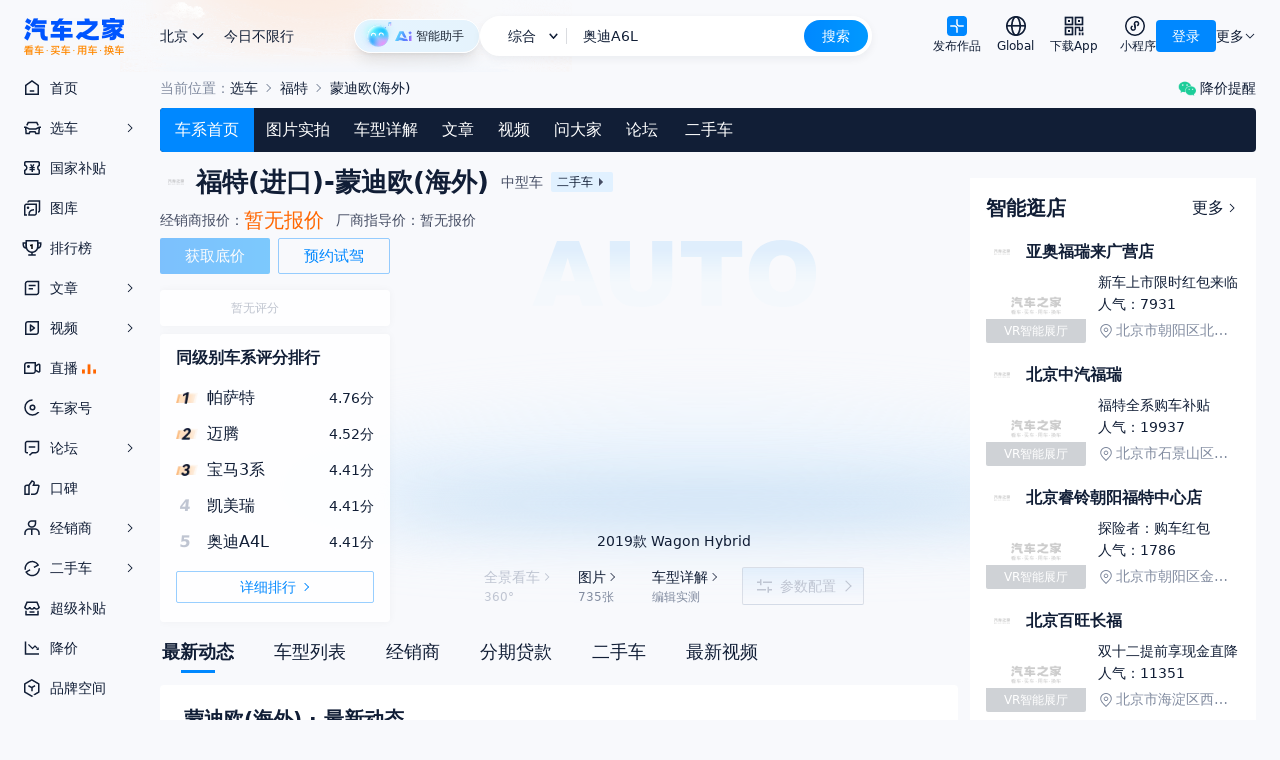

--- FILE ---
content_type: text/html; charset=utf-8
request_url: https://www.autohome.com.cn/986/
body_size: 36841
content:
<!DOCTYPE html><html lang="zh-CN"><head><meta charSet="utf-8"/><script>!function(){var t="__WEB_SDK_DOMAIN__",n=["pic-b.autoimg.cn","pic-a.autoimg.cn","pic-c.autoimg.cn"],r="/z.autoimg.cn/api/web/sdk";window.webSDKScriptLoadHandleError=function(c,o){o=o||[];var a,i,l,d=null;try{d=new URL(c.src).host}catch(e){d=c.src}if(d&&-1!==n.indexOf(d)&&-1===o.indexOf(d)&&o.push(d),!(o.filter(function(t){return -1!==n.indexOf(t)}).length>=n.length)){var u=(a=o,i=n.filter(function(t){return -1===a.indexOf(t)}),(l=localStorage.getItem(t))&&-1!==i.indexOf(l)?localStorage.getItem(t):i.length?i[0]:null);if(u)try{var f=document.createElement("script"),g="";try{var h=new URL(c.src);g=r+h.search}catch(e){g=r}f.src="https://"+u+g,f.onerror=function(){localStorage.removeItem(t),c.parentNode&&c.parentNode.removeChild(c),webSDKScriptLoadHandleError(f,o.slice())},f.onload=function(){localStorage.setItem(t,u)},document.head.appendChild(f)}catch(e){}}}}();</script><script src="//z.autoimg.cn/api/web/sdk?type=pc&amp;env=prod&amp;output=script&amp;ids=2%2C1373%2C0"></script><link rel="dns-prefetch" href="https://z.autoimg.cn"/><link rel="dns-prefetch" href="https://x.autoimg.cn"/><link rel="dns-prefetch" href="https://g.autoimg.cn"/><link rel="dns-prefetch" href="https://sou.api.autohome.com.cn"/><link rel="dns-prefetch" href="https://al.autohome.com.cn"/><link rel="dns-prefetch" href="https://msg.autohome.com.cn"/><link rel="apple-touch-icon" href="https://z.autoimg.cn/pcm/image/app_logo_256x256.png"/><link rel="apple-touch-icon" href="https://z.autoimg.cn/pcm/image/app_logo_512x512.png" sizes="512x512"/><link rel="apple-touch-icon" href="https://z.autoimg.cn/pcm/image/app_logo_1024x1024.png" sizes="1024x1024"/><link rel="icon" href="https://www.autohome.com.cn/favicon.ico" type="image/x-icon" sizes="32x32"/><meta name="viewport" content="width=device-width, initial-scale=1, minimum-scale=1, maximum-scale=1, user-scalable=no"/><meta http-equiv="X-UA-Compatible" content="ie=edge, chrome=1"/><meta name="format-detection" content="telephone=no"/><meta name="apple-itunes-app" content="app-id=415842508"/><meta name="renderer" content="webkit"/><meta property="og:site_name" content="汽车之家"/><meta property="og:type" content="website"/><link rel="preload" as="image" href="https://z.autoimg.cn/fe/auto-header/images/logo.png"/><link href="https://z.autoimg.cn/pcm/icon/weather_blank.png" rel="preload" as="image"/><title>【蒙迪欧(海外)】福特_蒙迪欧(海外)报价_蒙迪欧(海外)图片_汽车之家</title><link rel="dns-prefetch" href="https://www.autohome.com.cn/web-main"/><link rel="dns-prefetch" href="https://autoapi.autohome.com.cn"/><link rel="dns-prefetch" href="https://pcmx.autohome.com.cn"/><meta content="蒙迪欧(海外),蒙迪欧(海外)报价,蒙迪欧(海外)图片" name="keywords"/><meta content="汽车之家蒙迪欧(海外)频道,提供蒙迪欧(海外)报价,福特在售蒙迪欧(海外)图片,福特全部蒙迪欧(海外)参数配置,蒙迪欧(海外)最新文章,保养周期及费用等最新信息,最精彩蒙迪欧(海外)汽车内容尽在汽车之家" name="description"/><meta property="og:title" content="【蒙迪欧(海外)】福特_蒙迪欧(海外)报价_蒙迪欧(海外)图片_汽车之家"/><meta property="og:tag" content="蒙迪欧(海外),蒙迪欧(海外)报价,蒙迪欧(海外)图片"/><meta property="og:description" content="汽车之家蒙迪欧(海外)频道,提供蒙迪欧(海外)报价,福特在售蒙迪欧(海外)图片,福特全部蒙迪欧(海外)参数配置,蒙迪欧(海外)最新文章,保养周期及费用等最新信息,最精彩蒙迪欧(海外)汽车内容尽在汽车之家"/><meta property="og:image" content="https://car2.autoimg.cn/cardfs/series/g25/M0A/CA/44/autohomecar__CjIFV2TCOkKAHkQVAADkTyWGrgw998.png"/><base target="_blank"/><script id="windowSeriesId">window.__SERIESID__ = 986;window.__AccountConfig = {fPosition: '10001', sPosition: '1000105', platform: 1}</script><link rel="stylesheet" href="//z.autoimg.cn/car_pc_nextjs/public/css/series.ui.min.css?v=prod-c_1.0.168-p_2.28.0"/><script>var pvTrack = { site: 2, category: 1373, subcategory: 0, series: 986, level: 4}</script><meta name="next-head-count" content="36"/><script src="https://x.autoimg.cn/bi/mda/ahas_head.min.js"></script><style>#__next{width: 100%; min-height: 100vh; height: 100%; }</style><script id="js-scroll-restore-ctr" data-nscript="beforeInteractive">history.scrollRestoration = "manual";</script><link rel="preload" href="//z.autoimg.cn/car_pc_nextjs/carseries_next/_next/static/css/18cf3234c784bdd7.css?dpl=prod-c_1.0.168-p_2.28.0" as="style"/><link rel="stylesheet" href="//z.autoimg.cn/car_pc_nextjs/carseries_next/_next/static/css/18cf3234c784bdd7.css?dpl=prod-c_1.0.168-p_2.28.0" data-n-g=""/><link rel="preload" href="//z.autoimg.cn/car_pc_nextjs/carseries_next/_next/static/css/7464f63cf2e0b29b.css?dpl=prod-c_1.0.168-p_2.28.0" as="style"/><link rel="stylesheet" href="//z.autoimg.cn/car_pc_nextjs/carseries_next/_next/static/css/7464f63cf2e0b29b.css?dpl=prod-c_1.0.168-p_2.28.0" data-n-p=""/><noscript data-n-css=""></noscript><script defer="" nomodule="" src="//z.autoimg.cn/car_pc_nextjs/carseries_next/_next/static/chunks/polyfills-42372ed130431b0a.js?dpl=prod-c_1.0.168-p_2.28.0"></script><script src="//x.autoimg.cn/engine/root/fggxl.js" defer="" data-nscript="beforeInteractive"></script><script src="//z.autoimg.cn/car_pc_nextjs/carseries_next/_next/static/chunks/webpack-13ea9d8c6c3b5245.js?dpl=prod-c_1.0.168-p_2.28.0" defer=""></script><script src="//z.autoimg.cn/car_pc_nextjs/carseries_next/_next/static/chunks/framework-6603b6fce1ea64cf.js?dpl=prod-c_1.0.168-p_2.28.0" defer=""></script><script src="//z.autoimg.cn/car_pc_nextjs/carseries_next/_next/static/chunks/main-7f6c39634aa73ad6.js?dpl=prod-c_1.0.168-p_2.28.0" defer=""></script><script src="//z.autoimg.cn/car_pc_nextjs/carseries_next/_next/static/chunks/pages/_app-132031bac64d1456.js?dpl=prod-c_1.0.168-p_2.28.0" defer=""></script><script src="//z.autoimg.cn/car_pc_nextjs/carseries_next/_next/static/chunks/6005-9a4ee9470bae3339.js?dpl=prod-c_1.0.168-p_2.28.0" defer=""></script><script src="//z.autoimg.cn/car_pc_nextjs/carseries_next/_next/static/chunks/2489-b0db45961e1c2a3c.js?dpl=prod-c_1.0.168-p_2.28.0" defer=""></script><script src="//z.autoimg.cn/car_pc_nextjs/carseries_next/_next/static/chunks/4734-b74f624595eedf22.js?dpl=prod-c_1.0.168-p_2.28.0" defer=""></script><script src="//z.autoimg.cn/car_pc_nextjs/carseries_next/_next/static/chunks/2670-1f353aa4cbb23bdb.js?dpl=prod-c_1.0.168-p_2.28.0" defer=""></script><script src="//z.autoimg.cn/car_pc_nextjs/carseries_next/_next/static/chunks/8116-18a33abe9b595696.js?dpl=prod-c_1.0.168-p_2.28.0" defer=""></script><script src="//z.autoimg.cn/car_pc_nextjs/carseries_next/_next/static/chunks/4586-8d60c4abb6015f30.js?dpl=prod-c_1.0.168-p_2.28.0" defer=""></script><script src="//z.autoimg.cn/car_pc_nextjs/carseries_next/_next/static/chunks/9090-250e01d1053d230c.js?dpl=prod-c_1.0.168-p_2.28.0" defer=""></script><script src="//z.autoimg.cn/car_pc_nextjs/carseries_next/_next/static/chunks/1849-f1d43f101f19c4c8.js?dpl=prod-c_1.0.168-p_2.28.0" defer=""></script><script src="//z.autoimg.cn/car_pc_nextjs/carseries_next/_next/static/chunks/1234-02de5744cb167b91.js?dpl=prod-c_1.0.168-p_2.28.0" defer=""></script><script src="//z.autoimg.cn/car_pc_nextjs/carseries_next/_next/static/chunks/9324-7fa7cea84a2e6538.js?dpl=prod-c_1.0.168-p_2.28.0" defer=""></script><script src="//z.autoimg.cn/car_pc_nextjs/carseries_next/_next/static/chunks/3752-cdc7f78f45bb9bd9.js?dpl=prod-c_1.0.168-p_2.28.0" defer=""></script><script src="//z.autoimg.cn/car_pc_nextjs/carseries_next/_next/static/chunks/2130-064efe9b2bd749dd.js?dpl=prod-c_1.0.168-p_2.28.0" defer=""></script><script src="//z.autoimg.cn/car_pc_nextjs/carseries_next/_next/static/chunks/9497-01e8d550a5361535.js?dpl=prod-c_1.0.168-p_2.28.0" defer=""></script><script src="//z.autoimg.cn/car_pc_nextjs/carseries_next/_next/static/chunks/4588-ae643bfcd41d2584.js?dpl=prod-c_1.0.168-p_2.28.0" defer=""></script><script src="//z.autoimg.cn/car_pc_nextjs/carseries_next/_next/static/chunks/7096-36180c0ebc515321.js?dpl=prod-c_1.0.168-p_2.28.0" defer=""></script><script src="//z.autoimg.cn/car_pc_nextjs/carseries_next/_next/static/chunks/9881-a68eae8fdc86a331.js?dpl=prod-c_1.0.168-p_2.28.0" defer=""></script><script src="//z.autoimg.cn/car_pc_nextjs/carseries_next/_next/static/chunks/6470-838f24318e5d41eb.js?dpl=prod-c_1.0.168-p_2.28.0" defer=""></script><script src="//z.autoimg.cn/car_pc_nextjs/carseries_next/_next/static/chunks/5589-aba98d18aa92de9b.js?dpl=prod-c_1.0.168-p_2.28.0" defer=""></script><script src="//z.autoimg.cn/car_pc_nextjs/carseries_next/_next/static/chunks/9666-7219e2ad7521499a.js?dpl=prod-c_1.0.168-p_2.28.0" defer=""></script><script src="//z.autoimg.cn/car_pc_nextjs/carseries_next/_next/static/chunks/5765-8f7fda794e5fe8be.js?dpl=prod-c_1.0.168-p_2.28.0" defer=""></script><script src="//z.autoimg.cn/car_pc_nextjs/carseries_next/_next/static/chunks/9480-978329c98c81ea08.js?dpl=prod-c_1.0.168-p_2.28.0" defer=""></script><script src="//z.autoimg.cn/car_pc_nextjs/carseries_next/_next/static/chunks/5705-b5242e13e7ebc5d1.js?dpl=prod-c_1.0.168-p_2.28.0" defer=""></script><script src="//z.autoimg.cn/car_pc_nextjs/carseries_next/_next/static/chunks/pages/series/%5Bseriesid%5D-c374ff1d15c61bc0.js?dpl=prod-c_1.0.168-p_2.28.0" defer=""></script><script src="//z.autoimg.cn/car_pc_nextjs/carseries_next/_next/static/carseries_next-prod-c_1.0.168-p_2.28.0/_buildManifest.js?dpl=prod-c_1.0.168-p_2.28.0" defer=""></script><script src="//z.autoimg.cn/car_pc_nextjs/carseries_next/_next/static/carseries_next-prod-c_1.0.168-p_2.28.0/_ssgManifest.js?dpl=prod-c_1.0.168-p_2.28.0" defer=""></script></head><body><script src="https://x.autoimg.cn/bi/mda/ahas_body.min.js"></script><div id="__next"><svg version="1.1" xmlns="http://www.w3.org/2000/svg" fill="none" style="display:none"><symbol id="auto-header_download_app" viewBox="0 0 18 18" fill="none"><path d="M13.25 14.775V17.4h1.5v-2.625h-1.5zm2.7 0V17.4h1.5v-2.625h-1.5z" fill-rule="evenodd" fill="currentColor"></path><rect x="1.35" y="1.35" width="6.3" height="6.3" rx="0" stroke-width="1.5" stroke="currentColor"></rect><rect x="3.6" y="3.6" width="1.8" height="1.8" rx="0" fill="currentColor"></rect><rect x="12.6" y="3.6" width="1.8" height="1.8" rx="0" fill="currentColor"></rect><rect x="1.35" y="10.35" width="6.3" height="6.3" rx="0" stroke-width="1.5" stroke="currentColor"></rect><path d="M17.4 13.831V9.675h-1.5v2.656h-1.2V9.6H9.6v7.725h1.5V11.1h2.1v2.731h4.2z" fill-rule="evenodd" fill="currentColor"></path><rect x="3.6" y="12.6" width="1.8" height="1.8" rx="0" fill="currentColor"></rect><rect x="10.35" y="1.35" width="6.3" height="6.3" rx="0" stroke-width="1.5" stroke="currentColor"></rect></symbol><symbol id="auto-header_miniprogram" viewBox="0 0 20 20" fill="none"><ellipse cx="10" cy="10" rx="9.25" ry="9.25" stroke-width="1.5" stroke="currentColor"></ellipse><path d="M12.832 7.828q-.067.541-.494.877l-.59.463.928 1.18.59-.464q.912-.717 1.055-1.872.142-1.155-.57-2.072-.714-.919-1.866-1.06-1.153-.14-2.068.579-1.186.932-1.068 2.439l.003.039.634 3.44.136.737 1.475-.272-.136-.738-.619-3.358q-.039-.683.502-1.108.425-.334.959-.269.533.065.863.491.333.428.266.968z" fill="currentColor"></path><path d="M6.911 11.93q.067-.542.494-.877l.59-.464-.927-1.18-.59.464q-.913.718-1.055 1.873-.143 1.155.57 2.071.713.92 1.866 1.06 1.152.141 2.067-.578 1.186-.932 1.068-2.44l-.003-.038-.633-3.44-.136-.737-1.476.272.136.737.62 3.359q.038.683-.503 1.108-.425.334-.958.268-.533-.065-.864-.49-.332-.428-.266-.969z" fill="currentColor"></path></symbol><symbol id="auto-header_publish" viewBox="0 0 20 20" fill="none"><defs><linearGradient y1=".5" x2="1" y2=".5" id="auto-header_publish-gradient-id"><stop offset="0%" stop-color="#09F"></stop><stop offset="100%" stop-color="#09F"></stop></linearGradient></defs><rect x="0" y="0" width="20" height="20" rx="4" fill="#08f"></rect><path d="M10.75 7.5V3.333h-1.5V7.5q0 1.346.952 2.298t2.298.952h4.167v-1.5H12.5q-.725 0-1.237-.513-.513-.512-.513-1.237zm-1.5 5v4.167h1.5V12.5q0-1.346-.952-2.298T7.5 9.25H3.333v1.5H7.5q.725 0 1.237.513.513.512.513 1.237z" fill-rule="evenodd" fill="#FFF"></path></symbol><symbol id="auto-header_arrow_down" viewBox="0 0 12 12"><path d="M6 7.293l3.646-3.647.707.708L6 8.707 1.646 4.354l.707-.708L6 7.293z" fill-rule="evenodd" fill="currentColor"></path></symbol><symbol id="auto-header_global" viewBox="0 0 18 18"><path d="M18 9q0 .22-.01.442-.012.22-.033.44-.022.22-.054.439-.033.218-.076.435-.043.216-.097.43-.053.215-.117.427-.065.211-.14.419-.073.208-.158.412t-.18.404q-.094.2-.198.395-.104.194-.217.384-.114.19-.237.373-.123.184-.254.361-.132.178-.272.348-.14.171-.288.335-.149.164-.305.32t-.32.305q-.164.148-.335.288-.17.14-.348.272-.177.131-.36.254-.185.123-.374.237-.19.113-.384.217-.195.104-.395.199-.2.094-.404.179-.204.084-.412.159-.208.074-.42.139-.21.064-.425.117-.214.054-.431.097-.217.043-.435.076-.219.032-.439.054-.22.021-.44.032Q9.22 18 9 18q-.22 0-.442-.01-.22-.012-.44-.033-.22-.022-.439-.054-.218-.033-.435-.076t-.43-.097q-.215-.053-.427-.117-.211-.065-.419-.14-.208-.073-.412-.158t-.404-.18q-.2-.094-.395-.198-.194-.104-.384-.217-.19-.114-.373-.237-.184-.123-.361-.254-.178-.132-.349-.272-.17-.14-.334-.288-.164-.149-.32-.305t-.305-.32q-.148-.164-.288-.335-.14-.17-.272-.348-.131-.177-.254-.36-.123-.185-.237-.374-.113-.19-.217-.384-.104-.195-.199-.395-.094-.2-.179-.404-.084-.204-.159-.412-.074-.208-.138-.42-.065-.21-.118-.425-.054-.214-.097-.431-.043-.217-.076-.435-.032-.219-.054-.439-.021-.22-.032-.44Q0 9.22 0 9q0-.22.01-.442.012-.22.033-.44.022-.22.054-.439.033-.218.076-.435t.097-.43q.053-.215.118-.427.064-.211.138-.419.075-.208.16-.412.084-.204.178-.404.095-.2.199-.395.104-.194.217-.384.114-.19.237-.373.123-.184.254-.361.132-.178.272-.349.14-.17.288-.334.149-.164.305-.32t.32-.305q.164-.148.334-.288.171-.14.349-.272.177-.131.36-.254.185-.123.374-.237.19-.113.384-.217.195-.104.395-.199.2-.094.404-.179.204-.084.412-.159.208-.074.42-.138.21-.065.425-.118.214-.054.431-.097.217-.043.435-.076.219-.032.439-.054.22-.021.44-.032Q8.78 0 9 0q.22 0 .442.01.22.012.44.033.22.022.439.054.218.033.435.076.216.043.43.097.215.053.427.118.211.064.419.138.208.075.412.16.204.084.404.178.2.095.395.199.194.104.384.217.19.114.373.237.184.123.361.254.178.132.348.272.171.14.335.288.164.149.32.305t.305.32q.148.164.288.334.14.171.272.349.131.177.254.36.123.185.237.374.113.19.217.384.104.195.199.395.094.2.179.404.084.204.159.412.074.208.139.42.064.21.117.425.054.214.097.431.043.217.076.435.032.219.054.439.021.22.032.44Q18 8.78 18 9zm-1.5 0q0-.184-.009-.368-.01-.184-.027-.367-.018-.183-.045-.365-.027-.183-.063-.363-.036-.18-.08-.36-.046-.178-.099-.354-.053-.176-.115-.35Q16 6.3 15.929 6.13q-.07-.17-.15-.337-.078-.166-.165-.328-.086-.163-.181-.32-.095-.159-.197-.312-.102-.153-.212-.3-.11-.149-.226-.291-.117-.142-.24-.279-.124-.136-.255-.266-.13-.13-.266-.254-.137-.124-.28-.24-.141-.117-.29-.227-.147-.11-.3-.212t-.311-.197q-.158-.095-.32-.181-.163-.087-.33-.166-.166-.079-.336-.15-.17-.07-.343-.132-.174-.062-.35-.115-.176-.053-.355-.098-.178-.045-.359-.08-.18-.037-.362-.064-.183-.027-.366-.045t-.367-.027Q9.184 1.5 9 1.5t-.368.009q-.184.01-.367.027-.183.018-.365.045-.183.027-.363.063-.18.036-.36.08-.178.046-.354.099-.176.053-.35.115Q6.3 2 6.13 2.071q-.17.07-.337.15-.166.078-.328.165-.163.086-.32.181-.159.095-.312.197-.153.102-.3.212-.149.11-.291.226-.142.117-.279.24-.136.125-.266.255t-.254.266q-.124.137-.24.279-.117.142-.227.29t-.212.301q-.102.153-.197.311-.095.158-.181.32-.087.163-.166.33-.079.166-.15.336-.07.17-.132.343-.062.174-.115.35-.053.176-.098.355-.045.178-.08.359-.037.18-.064.363-.027.182-.045.365t-.027.367Q1.5 8.816 1.5 9t.009.368q.01.184.027.367.018.183.045.366.027.182.063.362.036.18.08.36.046.178.099.354.053.176.115.35.062.173.133.343.07.17.15.337.078.166.165.329.086.162.181.32t.197.31q.102.154.212.302t.226.29q.117.142.24.279.125.136.255.266t.266.254q.137.124.279.24.142.117.29.227t.301.212q.153.102.311.197.158.095.32.181.163.087.33.166.166.079.336.15.17.07.343.132.174.062.35.115.176.053.355.098.178.045.359.08.18.037.363.064.182.027.365.045t.367.027q.184.009.368.009t.368-.009q.184-.01.367-.027.183-.018.366-.045.182-.027.362-.063.18-.036.36-.08.178-.046.354-.099.176-.053.35-.115.173-.062.343-.133.17-.07.337-.15.166-.078.329-.165.162-.086.32-.181t.31-.197q.154-.102.302-.212t.29-.226q.142-.117.279-.24.136-.124.266-.255.13-.13.254-.266.124-.137.24-.28.117-.141.227-.29.11-.147.212-.3t.197-.311q.095-.158.181-.32.087-.163.166-.33.079-.166.15-.336.07-.17.132-.343.062-.174.115-.35.053-.176.098-.355.045-.178.08-.359.037-.18.064-.362.027-.183.045-.366t.027-.367Q16.5 9.184 16.5 9z" fill="currentColor"></path><path d="M9 18q.11 0 .22-.01.111-.012.221-.033.11-.022.22-.054.109-.033.217-.076t.215-.097q.108-.053.213-.117.106-.065.21-.14.104-.073.206-.158t.202-.18q.1-.094.197-.198.098-.104.192-.217.095-.114.187-.237.092-.123.18-.254.09-.132.175-.272.085-.14.167-.288.082-.149.16-.305t.152-.32q.074-.164.145-.335.07-.17.135-.348.066-.177.128-.36.061-.185.118-.374.057-.19.109-.384.052-.195.099-.395.047-.2.09-.404.042-.204.079-.412t.07-.42q.031-.21.058-.425.027-.214.049-.431.021-.217.037-.435.016-.219.027-.439t.017-.44Q13.5 9.22 13.5 9q0-.22-.005-.442-.006-.22-.017-.44-.01-.22-.027-.439-.016-.218-.037-.435-.022-.217-.049-.43-.027-.215-.059-.427-.032-.211-.069-.419-.037-.208-.08-.412-.042-.204-.09-.404-.046-.2-.098-.395-.052-.194-.11-.384-.056-.19-.117-.373-.062-.184-.128-.361-.065-.178-.135-.349-.07-.17-.145-.334-.074-.164-.152-.32t-.16-.305q-.082-.148-.167-.288-.086-.14-.174-.272-.09-.131-.18-.254-.093-.123-.188-.237-.094-.113-.192-.217-.097-.104-.197-.199-.1-.094-.202-.179-.102-.084-.206-.159-.104-.074-.21-.138-.105-.065-.213-.118-.107-.054-.215-.097Q9.77.13 9.66.097 9.551.065 9.441.043q-.11-.021-.22-.032T9 0q-.11 0-.22.01-.111.012-.221.033-.11.022-.22.054-.109.033-.217.076T7.907.27q-.108.053-.213.118-.106.064-.21.138-.104.075-.206.16-.102.084-.202.178-.1.095-.197.199-.098.104-.192.217-.095.114-.187.237-.092.123-.18.254-.09.132-.175.272-.085.14-.167.288-.082.149-.16.305t-.152.32q-.074.164-.145.334-.07.171-.135.349-.066.177-.128.36-.061.185-.118.374-.057.19-.109.384-.052.195-.099.395-.047.2-.09.404-.042.204-.079.412t-.07.42q-.031.21-.058.425-.027.214-.049.431-.021.217-.037.435-.017.219-.027.439-.011.22-.017.44Q4.5 8.78 4.5 9q0 .22.005.442.006.22.017.44.01.22.027.439.016.218.037.435.022.216.049.43.027.215.059.427.032.211.07.419.036.208.079.412.042.204.089.404.047.2.1.395.051.194.108.384t.118.373q.062.184.128.361.065.178.135.348.07.171.145.335.074.164.152.32t.16.305q.082.148.167.288.086.14.174.272.09.131.18.254.093.123.188.237.094.113.192.217.097.104.197.199.1.094.202.179.102.084.206.159.104.074.21.139.105.064.213.117.107.054.215.097.108.043.218.076.109.032.219.054.11.021.22.032T9 18zm1.84-14.693Q12 5.627 12 9q0 3.374-1.16 5.693Q9.937 16.5 9 16.5t-1.84-1.807Q6 12.373 6 9q0-3.374 1.16-5.693Q8.063 1.5 9 1.5t1.84 1.807z" fill-rule="evenodd" fill="currentColor"></path><path stroke="currentColor" stroke-width="1.5" d="M0 8.813h18"></path></symbol></svg><div class="tw-relative tw-z-50 tw-h-[72px] tw-text-[#111E36] dark:tw-text-darktext !tw-z-[100]"><div class="tw-h-[72px] tw-select-none tw-fixed tw-left-0 tw-right-0 tw-top-0"><div class="tw-relative tw-mx-auto tw-box-border tw-flex tw-h-full tw-min-w-[1280px] tw-max-w-[1920px] tw-select-none tw-items-center tw-justify-between tw-gap-4 tw-bg-[#f8f9fc] tw-px-6 dark:tw-bg-darkbg"><div class="tw-flex tw-h-full tw-min-w-[284px] tw-items-center"><a target="_blank" class="tw-relative tw-z-50 tw-mr-8 tw-block tw-h-[37px] tw-w-[100px] tw-bg-contain tw-bg-center tw-bg-no-repeat" style="background-image:url(//z.autoimg.cn/fe/auto-header/images/logo.png)" href="https://www.autohome.com.cn/#pvareaid=6861421"></a><div class="tw-relative tw-flex tw-h-full tw-items-center tw-text-[14px]"><div class="tw-relative tw-z-10"><div class="react-city-select-root tw-relative tw-inline-block tw-select-none dark:tw-text-darktext"><div class="tw-relative tw-z-20 tw-flex tw-h-10 tw-w-full tw-cursor-pointer tw-items-center tw-justify-between tw-rounded tw-px-1 tw-leading-10 tw-text-[#111e36] dark:tw-text-darktext"><span class="dark:tw-text-darktext">选择城市</span><i class="tw-inline-block tw-align-top"><svg xmlns="http://www.w3.org/2000/svg" width="1em" height="1em" fill="none" viewBox="0 0 16 16" class="tw-size-5 tw-rotate-90 tw-transition-all"><path fill="currentColor" fill-rule="evenodd" d="M9.293 8 5.646 4.354l.708-.708L10.707 8l-4.353 4.354-.708-.708z"></path></svg></i></div></div></div><div class="tw-relative tw-z-10 tw-ml-3 tw-flex tw-h-full tw-flex-col tw-justify-center [&amp;&gt;*]:!tw-animate-none [&amp;&gt;*]:!tw-opacity-100"></div><img class="tw-absolute tw-left-[-36px] tw-top-0 tw-h-[72px] tw-w-[628px] tw-overflow-hidden dark:tw-hidden" width="628" height="72" src="https://z.autoimg.cn/pcm/icon/weather_blank.png" alt=""/></div></div><div class="tw-flex tw-flex-grow tw-items-center tw-justify-center tw-gap-4"><div class="tw-group/root tw-relative tw-min-w-[230px] tw-max-w-[392px] tw-flex-grow tw-text-[14px]"><form class="tw-relative tw-z-50 tw-m-0 tw-p-0" id="souForm" name="souForm" action="//sou.autohome.com.cn/zonghe" target="_blank" accept-charset="utf-8"><div class="tw-relative tw-z-10 tw-flex tw-h-10 tw-w-full tw-rounded-[20px] tw-border-4 tw-border-white tw-bg-white tw-shadow-[0px_3px_8px_0px_rgba(17,30,54,0.06)] dark:tw-border-[#2C2D2F] dark:tw-bg-[#2C2D2F]"><div class="tw-flex tw-h-8 tw-w-full tw-rounded-2xl tw-bg-white group-hover/root:tw-bg-[#F8F9FC] dark:tw-bg-[#2C2D2F] group-hover/root:dark:tw-bg-black/10"><div class="tw-group/channel tw-relative tw-flex tw-h-full tw-flex-shrink-0 tw-items-center"><div class="tw-relative tw-z-10 tw-flex tw-flex-shrink-0 tw-items-center"><span class="tw-inline-block tw-w-[65px] tw-cursor-pointer tw-pl-3 tw-text-center tw-text-sm">综合</span><span><svg
  xmlns="http://www.w3.org/2000/svg"
  xmlnsXlink="http://www.w3.org/1999/xlink"
  fill="none"
  version="1.1"
  width="9.5"
  height="5.5"
  viewBox="0 0 9.5 5.5"
>
  <g transform="matrix(1,0,0,-1,0,9.5)">
    <path
      d="M4.75,5.81066L8.21967,9.28033L9.28033,8.21967L4.75,3.68934L0.21967000000000003,8.21967L1.28033,9.28033L4.75,5.81066Z"
      fillRule="evenodd"
      fill="currentColor"
      fillOpacity="1"
    />
  </g>
</svg>
</span><span class="tw-ml-2 tw-inline-block tw-h-4 tw-w-0 tw-border-r tw-border-[rgba(70,78,100,.2)] dark:tw-border-white/10"></span></div><ul class="tw-absolute tw--left-1 tw-top-0 tw-z-[-1] tw-hidden tw-w-[86px] tw-overflow-hidden tw-rounded-b-xl tw-rounded-t-[20px] tw-bg-white tw-py-0 tw-pt-9 tw-text-center tw-shadow-[0_25px_20px_0_rgba(17,30,54,0.06)] group-hover/channel:tw-block dark:tw-bg-[#2C2D2F]"><li class="tw-h-10 tw-w-full tw-cursor-pointer tw-px-3 tw-leading-10 hover:tw-bg-[#0088ff0f] dark:hover:tw-bg-white/10">综合</li><li class="tw-h-10 tw-w-full tw-cursor-pointer tw-px-3 tw-leading-10 hover:tw-bg-[#0088ff0f] dark:hover:tw-bg-white/10">找论坛</li></ul></div><div class="tw-flex tw-flex-1 tw-items-center"><div class="tw-relative tw-w-full"><input id="searchIpt" name="q" class="tw-relative tw-z-[1] tw-m-0 tw-box-border tw-h-10 tw-w-full tw-border-0 tw-bg-transparent tw-px-[15px] tw-py-0 tw-text-sm tw-text-black tw-outline-none dark:tw-text-white" type="text" autoComplete="off" value=""/></div></div><input type="hidden" id="pvareaid" name="pvareaid" value="3311667"/><input type="hidden" id="from_context" name="from_context" disabled="" value=""/><input type="hidden" id="from_source" name="from_source" disabled="" value=""/><input type="hidden" id="from_type" name="from_type" disabled="" value=""/><input type="hidden" id="mq" name="mq" value=""/><input type="hidden" name="entry" disabled="" value="40"/><input type="hidden" id="souOrder" name="sort" disabled="" value="Relevance"/><input type="hidden" id="souClass" name="class" disabled="" value=""/><input type="hidden" id="charset" name="charset" value=""/><input type="hidden" id="query_sub_type" name="query_sub_type" disabled="" value=""/><div id="s6259" class="tw-text-0 tw-absolute tw-left-[10px] tw-top-[10px] tw--z-[999] tw-h-px tw-w-px tw-overflow-hidden tw-leading-[0]"></div><button id="submitBtn" type="submit" class="tw-h-8 tw-w-16 tw-flex-shrink-0 tw-cursor-pointer tw-rounded-2xl tw-border-none tw-bg-gradient-to-r tw-from-[#0088ff] tw-to-[#0099ff] tw-text-center tw-text-sm tw-leading-8 tw-text-white tw-opacity-100 tw-outline-none">搜索</button></div></div></form></div><div class="home-operation-card"></div></div><div class="tw-flex tw-flex-row-reverse tw-items-center tw-gap-4"><div class="tw-group tw-relative tw-flex tw-h-10 tw-items-center tw-text-sm"><div class="tw-relative tw-flex tw-flex-col tw-items-center tw-whitespace-nowrap lg:tw-flex-row"><div class="tw-flex tw-cursor-pointer tw-items-center hover:tw-text-blue"><span>更多</span><svg width="12" height="12" class="tw-size-3"><use xlink:href="#auto-header_arrow_down"></use></svg></div></div><div class="tw-absolute tw-left-1/2 tw-top-full tw-z-50 tw-hidden tw-w-fit -tw-translate-x-1/2 tw-flex-col tw-whitespace-nowrap tw-rounded tw-bg-white tw-p-1 tw-shadow-lg group-hover:tw-flex dark:tw-bg-darkbg dark:before:tw-absolute dark:before:tw-inset-0 dark:before:tw-bg-white/5 dark:before:tw-content-[&#x27;&#x27;]"><a class="tw-relative tw-cursor-pointer tw-px-2 tw-py-1.5 hover:tw-bg-blue/10 dark:hover:tw-bg-white/10" target="_blank" href="https://www.athmapp.com/apps/#pvareaid=6861421">移动App</a><a class="tw-relative tw-cursor-pointer tw-px-2 tw-py-1.5 hover:tw-bg-blue/10 dark:hover:tw-bg-white/10" target="_blank" href="https://www.athmapp.com/apps/m/#pvareaid=6861421">触屏版</a><a class="tw-relative tw-cursor-pointer tw-px-2 tw-py-1.5 hover:tw-bg-blue/10 dark:hover:tw-bg-white/10" target="_blank" href="https://www.athmapp.com/apps/miniprogram/#pvareaid=6861421">小程序</a><a class="tw-relative tw-cursor-pointer tw-px-2 tw-py-1.5 hover:tw-bg-blue/10 dark:hover:tw-bg-white/10" target="_blank" href="https://ics.autohome.com.cn/account/login#pvareaid=6861421">i车商</a><a class="tw-relative tw-cursor-pointer tw-px-2 tw-py-1.5 hover:tw-bg-blue/10 dark:hover:tw-bg-white/10" target="_blank" href="https://life.autohome.com.cn/#pvareaid=6864799">本地服务</a></div></div><div class="tw-relative tw-flex"><div class="tw-box-border tw-flex tw-h-8 tw-cursor-pointer tw-items-center tw-whitespace-nowrap tw-rounded tw-bg-blue tw-px-4 tw-text-sm tw-leading-none tw-text-white hover:tw-bg-blue/90">登录</div></div><div class="tw-flex tw-items-center"><a class="tw-ml-4 tw-flex tw-flex-col tw-items-center tw-whitespace-nowrap hover:tw-text-blue 2xl:tw-flex-row 2xl:tw-gap-1.5" target="_blank" href="https://creator.autohome.com.cn/web/home?pvareaid=6861421"><div class="tw-h-5 tw-w-5"><svg width="20" height="20" class="tw-h-5 tw-w-5"><use xlink:href="#auto-header_publish"></use></svg></div><div class="title tw-text-xs tw-leading-5 hover:tw-text-blue">发布作品</div></a><a class="tw-group tw-ml-4 tw-flex tw-cursor-pointer tw-flex-col tw-items-center tw-whitespace-nowrap hover:tw-text-blue 2xl:tw-flex-row 2xl:tw-gap-1.5" target="_blank" href="https://global.autohome.com"><div class="tw-h-5 tw-w-5"><svg width="20" height="20" class="tw-h-5 tw-w-5 group-hover:tw-text-blue"><use xlink:href="#auto-header_global"></use></svg></div><div class="tw-text-xs tw-leading-5 group-hover:tw-text-blue">Global</div></a><div class="tw-group tw-relative tw-ml-4 tw-flex tw-cursor-pointer tw-flex-col tw-items-center tw-whitespace-nowrap hover:tw-text-blue 2xl:tw-flex-row 2xl:tw-gap-1.5"><div class="tw-h-5 tw-w-5"><svg class="tw-h-5 tw-w-5 group-hover:tw-text-blue"><use xlink:href="#auto-header_download_app"></use></svg></div><div class="title tw-text-xs tw-leading-5 group-hover:tw-text-blue">下载App</div><div class="tw-absolute tw-left-1/2 tw-top-full tw-z-10 tw-hidden -tw-translate-x-1/2 tw-overflow-hidden tw-rounded tw-pt-1 tw-opacity-0 tw-shadow-lg tw-transition-opacity tw-duration-300 group-hover:tw-block group-hover:tw-opacity-100"><div class="tw-w-[200px] tw-overflow-hidden tw-rounded tw-bg-white tw-py-3 dark:tw-bg-darkbg dark:before:tw-absolute dark:before:tw-inset-0 dark:before:tw-bg-white/5 dark:before:tw-content-[&quot;&quot;]"><div class="tw-relative tw-mb-3 tw-text-center tw-text-sm tw-leading-5 tw-text-[#111e36] dark:tw-text-darktext">扫码下载汽车之家App</div><div class="tw-relative tw-mx-auto tw-h-[172px] tw-w-[172px] tw-border tw-p-1.5 tw-text-sm tw-border-[rgba(37,201,255,.2)] before:tw-absolute before:tw--left-px before:tw--top-px before:tw-size-2 before:tw-border-l-2 before:tw-border-t-2 before:tw-border-blue before:tw-content-[&quot;&quot;] after:tw-absolute after:tw--bottom-px after:tw--right-px after:tw-size-2 after:tw-border-b-2 after:tw-border-r-2 after:tw-border-blue after:tw-content-[&quot;&quot;]"><img class="tw-h-40 tw-w-40 tw-align-top" src="https://z.autoimg.cn/pcm/image/topbar_app_qrcode.png" alt="" loading="lazy"/></div></div></div></div><div class="tw-group tw-relative tw-ml-4 tw-flex tw-cursor-pointer tw-flex-col tw-items-center tw-whitespace-nowrap hover:tw-text-blue 2xl:tw-flex-row lg:[&amp;&gt;.title]:tw-ml-1.5"><div class="tw-h-5 tw-w-5"><svg class="tw-h-5 tw-w-5 group-hover:tw-text-blue"><use xlink:href="#auto-header_miniprogram"></use></svg></div><div class="title tw-text-xs tw-leading-5 group-hover:tw-text-blue">小程序</div><div class="tw-absolute tw-left-1/2 tw-top-full tw-z-10 tw-hidden -tw-translate-x-1/2 tw-overflow-hidden tw-rounded tw-pt-1 tw-opacity-0 tw-shadow-lg tw-transition-opacity group-hover:tw-block group-hover:tw-opacity-100"><div class="tw-w-[200px] tw-overflow-hidden tw-rounded tw-bg-white tw-py-3 dark:tw-bg-darkbg dark:before:tw-absolute dark:before:tw-inset-0 dark:before:tw-bg-white/5 dark:before:tw-content-[&quot;&quot;] tw-p-0"><div class="tw-relative tw-mb-3 tw-text-center tw-text-sm tw-leading-5 tw-text-[#111e36] dark:tw-text-darktext">扫码打开汽车之家小程序</div><div class="tw-relative tw-mx-auto tw-h-[172px] tw-w-[172px] tw-border tw-p-1.5 tw-text-sm tw-border-transparent"><img class="tw-h-40 tw-w-40 tw-align-top" src="https://z.autoimg.cn/pcm/image/topbar_miniprogram_qrcode.png" alt="" loading="lazy"/></div></div></div></div></div></div></div></div></div><main id="app"><div class="tw-mx-auto tw-flex tw-w-full tw-max-w-[1920px] tw-items-stretch tw-bg-[#F8F9FC] dark:tw-bg-darkbg tw-bg-[#F8F9FC] tw-bg-no-repeat tw-pr-6"><div class="tw-flex-none tw-overflow-hidden tw-w-40"><div id="js-pc-sidebar" class="tw-fixed tw-bottom-0 tw-top-[72px] tw-z-[100]"><div class="tw-fixed tw-left-0 tw-z-[100] tw-block tw-h-full tw-w-[calc((100%-1920px)/2)] tw-bg-[#f2f3f7] dark:tw-hidden"></div><div class="tw-relative tw-h-full tw-w-40"><div class="tw-hidden"><svg version="1.1" xmlns="http://www.w3.org/2000/svg" xmlns:xlink="http://www.w3.org/1999/xlink"  style="position: absolute; width: 0; height: 0; overflow: hidden;">
  <defs>
    <symbol id="svg_sprite__alert" viewBox="0 0 19.200000762939453 19.200000762939453">
      <defs>
        <clipPath id="master_svg0_1969_059166">
          <rect x="0" y="0" width="19.200000762939453" height="19.200000762939453" rx="0" />
        </clipPath>
      </defs>
      <g clip-path="url(#master_svg0_1969_059166)">
        <g>
          <path
            d="M3.20018203125,15.9999755859375L3.20018203125,11.1999755859375C3.20018203125,7.6653555859375,6.06556203125,4.7999755859375,9.60018203125,4.7999755859375C13.13478203125,4.7999755859375,16.00018203125,7.6653555859375,16.00018203125,11.1999755859375L16.00018203125,15.9999755859375L16.80018203125,15.9999755859375L16.80018203125,17.5999755859375L2.40018203125,17.5999755859375L2.40018203125,15.9999755859375L3.20018203125,15.9999755859375ZM4.800182031249999,15.9999755859375L14.40018203125,15.9999755859375L14.40018203125,11.1999755859375C14.40018203125,8.5490055859375,12.25118203125,6.3999755859375,9.60018203125,6.3999755859375C6.94921203125,6.3999755859375,4.800182031249999,8.5490055859375,4.800182031249999,11.1999755859375L4.800182031249999,15.9999755859375ZM8.80018203125,1.5999755859375L10.40018203125,1.5999755859375L10.40018203125,3.9999755859375L8.80018203125,3.9999755859375L8.80018203125,1.5999755859375ZM15.82258203125,3.8463755859375L16.95378203125,4.9775755859375L15.25778203125,6.6743755859375L14.12578203125,5.5431755859375L15.82258203125,3.8463755859375ZM2.24658203125,4.9775755859375L3.3777820312499998,3.8463755859375L5.074582031249999,5.5423755859375L3.94418203125,6.6751755859375L2.24658203125,4.9775755859375ZM5.60018203125,11.1999755859375C5.60018203125,8.9908355859375,7.39104203125,7.1999755859375,9.60018203125,7.1999755859375L9.60018203125,8.7999755859375C8.274702031250001,8.7999755859375,7.20018203125,9.8744955859375,7.20018203125,11.1999755859375L5.60018203125,11.1999755859375Z"
            fill="currentColor" fill-opacity="1" />
        </g>
      </g>
    </symbol>

    <symbol id="svg_sprite__arrow_right" viewBox="0 0 16 16">
      <g transform="matrix(0,-1,1,0,-16,16)">
        <g transform="matrix(0,-1,1,0,-32.00000000000023,31.999999999999773)"></g>
        <g transform="matrix(1,0,0,-1,0,52)">
          <path
            d="M8,26.707107L11.64645,30.35355L12.35355,29.64645L8,25.292893L3.646447,29.64645L4.353553,30.35355L8,26.707107Z"
            fill-rule="evenodd" fill="currentColor" fill-opacity="1" />
        </g>
      </g>
    </symbol>

    <symbol id="svg_sprite__baojia" viewBox="0 0 20 20">
      <g>
        <g>
          <g>
            <path
              d="M15.8786677734375,5.1008598437499995L15.8786677734375,6.658729843750001L17.2120677734375,6.658729843750001L17.2120677734375,5.1008598437499995Q17.2120677734375,4.14281084375,16.5345677734375,3.46536634375Q15.8571677734375,2.78792384375,14.8990677734375,2.78792384375L2.7878007734375,2.78792284375L2.7878007734375,15.08258984375Q2.7878007734375,16.040689843750002,3.4652444734375,16.71808984375Q4.1426897734375,17.395589843750003,5.1007377734374995,17.395589843750003L9.064857773437499,17.395589843750003L9.064857773437499,16.062189843749998L5.1007377734374995,16.062189843749998Q4.6949777734375004,16.062189843749998,4.4080537734375,15.77528984375Q4.1211347734375,15.48838984375,4.1211347734375,15.08258984375L4.1211347734375,4.12125684375L14.8990677734375,4.12125684375Q15.3048677734375,4.12125684375,15.5917677734375,4.40817584375Q15.8786677734375,4.6950998437500004,15.8786677734375,5.1008598437499995Z"
              fill-rule="evenodd" fill="currentColor" fill-opacity="1" />
          </g>
          <g>
            <path
              d="M9.064890034179687,7.95474140625L5.7921600341796875,7.95474140625L5.7921600341796875,6.62140990625L9.064890034179687,6.62140990625L9.064890034179687,7.95474140625Z"
              fill-rule="evenodd" fill="currentColor" fill-opacity="1" />
          </g>
          <g>
            <path
              d="M10.940109252929688,13.2085255859375L16.34461925292969,13.2085255859375L16.34461925292969,13.2068655859375L17.00961925292969,13.2068655859375L17.00961925292969,11.8768576859375L16.34461925292969,11.8768607859375L16.34461925292969,11.8751940859375L10.940109252929688,11.8751940859375L10.940109252929688,11.8768607859375L10.275106252929687,11.8768576859375L10.275106252929687,13.2068655859375L10.940109252929688,13.2068655859375L10.940109252929688,13.2085255859375Z"
              fill-rule="evenodd" fill="currentColor" fill-opacity="1" />
          </g>
          <g>
            <path
              d="M10.940673828125,15.91763203125L16.345183828125002,15.91763203125L16.345183828125002,15.91597203125L17.010183828125,15.91597203125L17.010183828125,14.58596413125L16.345183828125002,14.58596723125L16.345183828125002,14.58430053125L10.940673828125,14.58430053125L10.940673828125,14.58596723125L10.275670828125,14.58596413125L10.275670828125,15.91597203125L10.940673828125,15.91597203125L10.940673828125,15.91763203125Z"
              fill-rule="evenodd" fill="currentColor" fill-opacity="1" />
          </g>
          <g>
            <path
              d="M13.08760425,11.6651971953125L13.08760725,12.3302001953125L13.08594125,12.3302001953125L13.08594125,17.2726001953125L13.08760725,17.2726001953125L13.08760425,17.9376101953125L14.41760625,17.9376101953125L14.41760625,17.2726001953125L14.41927625,17.2726001953125L14.41927625,12.3302001953125L14.41760625,12.3302001953125L14.41760625,11.6651971953125L13.08760425,11.6651971953125Z"
              fill-rule="evenodd" fill="currentColor" fill-opacity="1" />
          </g>
          <g>
            <path
              d="M10.518307742187499,9.5654404015625L10.9677797421875,10.0555471015625L10.9665517421875,10.0566731015625L13.7745457421875,13.1185591015625L16.3655257421875,10.0349461015625L16.3642457421875,10.0338741015625L16.7920457421875,9.5247405015625L15.7737757421875,8.6691471015625L15.3459857421875,9.1782841015625L15.3447057421875,9.1772121015625L13.7307257421875,11.0980691015625L11.9492197421875,9.1554851015625L11.9479917421875,9.1566111015625L11.4985244421875,8.666501101562499L10.518307742187499,9.5654404015625Z"
              fill-rule="evenodd" fill="currentColor" fill-opacity="1" />
          </g>
        </g>
      </g>
    </symbol>

    <symbol id="svg_sprite__ahit" viewBox="0 0 20 20">
      <g><g><g><path d="M11.046 11.228q-.052.052-.11.099-.056.047-.117.087t-.127.076-.134.063q-.067.029-.137.05t-.143.035-.145.022-.149.007q-.072 0-.145-.007t-.147-.022-.142-.036-.138-.05q-.07-.027-.134-.062t-.126-.075q-.061-.042-.118-.089t-.109-.099-.099-.109T8.738 11t-.075-.126-.063-.133-.05-.139-.036-.142-.022-.146-.007-.147.007-.147.022-.145.036-.143.05-.139.063-.134.075-.125.087-.118q.048-.058.1-.11t.109-.099.118-.087.127-.076.133-.063q.067-.029.138-.05t.143-.035.145-.022.148-.007q.073 0 .146.007t.146.022.143.036.138.05q.069.027.134.062.064.035.126.075.061.042.118.089t.109.099.099.109.088.118.075.126.064.134q.027.067.048.138.022.07.036.142.015.073.022.146t.007.147-.007.147-.022.145-.035.143-.05.139-.063.134-.076.125-.087.118-.1.11" fill="currentColor"/><path d="M13.926 2.781Q12.104 1.796 10 1.796q-3.44 0-5.872 2.432T1.696 10.1t2.432 5.871T10 18.403t5.871-2.432 2.432-5.871q0-2.07-.96-3.88l-1.202 1.202q.555 1.263.555 2.678 0 2.774-1.961 4.735T10 16.796t-4.735-1.961T3.303 10.1t1.962-4.735T10 3.404q1.447 0 2.727.576z" fill-rule="evenodd" fill="currentColor"/><path stroke="currentColor" stroke-width="1.5" d="m10.47 9.47 6-6"/></g></g></g>
    </symbol>

    <symbol id="svg_sprite__818"  viewBox="0 0 20 20">>
<defs><mask id="master_svg0_1138_31503" style="mask-type:alpha" maskUnits="objectBoundingBox"><g><rect x="0" y="0" width="20" height="20" rx="0" fill="#FFFFFF" fill-opacity="1"/></g></mask></defs><g mask="url(#master_svg0_1138_31503)"><g><path d="M2.9345690625,5.801761875Q2.9482390625,5.090821875,3.3789090625,4.728511875Q3.8027390625,4.379881875,4.356449062499999,4.379881875Q4.9306690625,4.379881875,5.3544890625,4.728511875Q5.7714890625,5.090821875,5.7851590625,5.801761875Q5.7714890625,6.492191875,5.3544890625,6.854491875Q4.9306690625,7.230471875,4.356449062499999,7.230471875Q3.8027390625,7.230471875,3.3789090625,6.854491875Q2.9482390625,6.492191875,2.9345690625,5.801761875ZM1.3212890625,10.087891875Q1.3349609625,11.434571875,2.2304690625,12.241211875Q3.0849590625000003,13.068371875,4.356449062499999,13.082071875Q5.6347690625,13.068371875,6.5165990625,12.241211875Q7.3847690625,11.434571875,7.3984390625,10.087891875Q7.3847690625,8.645511875,6.2226590625,7.845701875Q6.6669890625,7.456051875,6.9472690625,6.950191875Q7.2138690625,6.478511875000001,7.2138690625,5.829101875Q7.2001990625,4.584961875,6.4003890625,3.771483875Q5.6074190625,2.964843775,4.356449062499999,2.951171875Q3.1259790625,2.964843775,2.3466790625,3.771483875Q1.5195310625,4.584961875,1.5058590625,5.829101875Q1.5058590625,6.478511875000001,1.7998050625,6.950191875Q2.0527340625,7.456051875,2.4970690625,7.845701875Q1.3349609625,8.645511875,1.3212890625,10.087891875ZM2.7499990624999997,10.074221875Q2.7636690625,9.376951875,3.2421890625,8.939451875Q3.7001990625,8.508791875,4.356449062499999,8.495121874999999Q5.0331990625,8.508791875,5.4912090625,8.939451875Q5.9560590625,9.376951875,5.9697290625,10.074221875Q5.9560590625,10.757811875,5.4912090625,11.195311875Q5.0331990625,11.653321875,4.356449062499999,11.653321875Q3.7001990625,11.653321875,3.2421890625,11.195311875Q2.7636690625,10.757811875,2.7499990624999997,10.074221875ZM9.4335890625,4.543941875L9.4335890625,12.999971875L10.8623090625,12.999971875L10.8623090625,3.033203075L9.4335890625,3.033203075L8.0185590625,4.065431875L8.0185590625,5.583011875L9.4335890625,4.543941875ZM14.3739890625,5.801761875Q14.3876890625,5.090821875,14.8183890625,4.728511875Q15.2421890625,4.379881875,15.7958890625,4.379881875Q16.3700890625,4.379881875,16.7939890625,4.728511875Q17.2108890625,5.090821875,17.2245890625,5.801761875Q17.2108890625,6.492191875,16.7939890625,6.854491875Q16.3700890625,7.230471875,15.7958890625,7.230471875Q15.2421890625,7.230471875,14.8183890625,6.854491875Q14.3876890625,6.492191875,14.3739890625,5.801761875ZM12.7607890625,10.087891875Q12.7743890625,11.434571875,13.6698890625,12.241211875Q14.5243890625,13.068371875,15.7958890625,13.082071875Q17.0741890625,13.068371875,17.9560890625,12.241211875Q18.8241890625,11.434571875,18.8378890625,10.087891875Q18.8241890625,8.645511875,17.6620890625,7.845701875Q18.1064890625,7.456051875,18.3866890625,6.950191875Q18.6532890625,6.478511875000001,18.6532890625,5.829101875Q18.6396890625,4.584961875,17.8398890625,3.771483875Q17.0468890625,2.964843775,15.7958890625,2.951171875Q14.5653890625,2.964843775,13.7860890625,3.771483875Q12.9589890625,4.584961875,12.9452890625,5.829101875Q12.9452890625,6.478511875000001,13.2392890625,6.950191875Q13.4921890625,7.456051875,13.9364890625,7.845701875Q12.7743890625,8.645511875,12.7607890625,10.087891875ZM14.1894890625,10.074221875Q14.2030890625,9.376951875,14.6816890625,8.939451875Q15.1396890625,8.508791875,15.7958890625,8.495121874999999Q16.472689062500002,8.508791875,16.9306890625,8.939451875Q17.3954890625,9.376951875,17.4091890625,10.074221875Q17.3954890625,10.757811875,16.9306890625,11.195311875Q16.472689062500002,11.653321875,15.7958890625,11.653321875Q15.1396890625,11.653321875,14.6816890625,11.195311875Q14.2030890625,10.757811875,14.1894890625,10.074221875Z" fill="currentColor" fill-opacity="1"/></g><g><path d="M2.380769,13.353846Q6.44697,15.75,10.24243,15.75Q14.0157,15.75,17.584600000000002,13.375575Q17.7733,13.25,18,13.25Q18.0739,13.25,18.1463,13.264410999999999Q18.2188,13.278822,18.287,13.30709Q18.3553,13.335359,18.4167,13.376398Q18.4781,13.417437,18.5303,13.46967Q18.5826,13.521903,18.6236,13.583322Q18.6646,13.644742,18.6929,13.712987Q18.7212,13.781233,18.7356,13.853682Q18.75,13.9261315,18.75,14Q18.75,14.0926917,18.7274,14.182594Q18.7049,14.272497,18.6611,14.354201Q18.6173,14.435904,18.555,14.504492Q18.4926,14.573080000000001,18.4154,14.624424Q14.4691,17.25,10.24243,17.25Q6.03788,17.25,1.619231,14.646154Q1.5348950000000001,14.596456,1.46614,14.526776Q1.3973849999999999,14.457097,1.348818,14.372104Q1.300251,14.287112,1.275125,14.192501Q1.25,14.0978902,1.25,14Q1.25,13.9261315,1.264411,13.853682Q1.278822,13.781233,1.30709,13.712987Q1.335359,13.644742,1.376398,13.583322Q1.417437,13.521903,1.46967,13.46967Q1.521903,13.417437,1.583322,13.376398Q1.644742,13.335359,1.712987,13.30709Q1.781233,13.278822,1.853682,13.264410999999999Q1.9261314999999999,13.25,2,13.25Q2.204545,13.25,2.380769,13.353846Z" fill-rule="evenodd" fill="currentColor" fill-opacity="1"/></g></g>
    </symbol>


    <symbol id="svg_sprite__carmall" viewBox="0 0 20 20">
      <g>
        <g>
          <g>
            <path
              d="M4.7502663135528564,16.022727012634277L4.7502663135528564,12.772727012634277L3.2502663135528564,12.772727012634277L3.2502663135528564,16.772727012634277Q3.2502663135528564,16.846597012634277,3.2646773135528564,16.919047012634277Q3.2790883135528563,16.991497012634277,3.3073563135528565,17.05973701263428Q3.3356253135528564,17.12798701263428,3.3766643135528565,17.189407012634277Q3.4177033135528565,17.25082701263428,3.4699363135528563,17.303057012634277Q3.5221693135528565,17.355287012634278,3.5835883135528563,17.396327012634277Q3.6450083135528564,17.437367012634276,3.7132533135528565,17.46563701263428Q3.7814993135528563,17.493907012634278,3.8539483135528565,17.50831701263428Q3.9263978135528563,17.522727012634277,4.0002663135528564,17.522727012634277L16.000266313552856,17.522727012634277Q16.07416631355286,17.522727012634277,16.146566313552857,17.50831701263428Q16.219066313552858,17.493907012634278,16.287266313552855,17.46563701263428Q16.355566313552856,17.437367012634276,16.416966313552855,17.396327012634277Q16.478366313552854,17.355287012634278,16.530566313552857,17.303057012634277Q16.582866313552856,17.25082701263428,16.623866313552856,17.189407012634277Q16.664866313552857,17.12798701263428,16.693166313552858,17.05973701263428Q16.721466313552856,16.991497012634277,16.735866313552854,16.919047012634277Q16.750266313552856,16.846597012634277,16.750266313552856,16.772727012634277L16.750266313552856,12.772727012634277L15.250266313552856,12.772727012634277L15.250266313552856,16.022727012634277L4.7502663135528564,16.022727012634277Z"
              fill-rule="evenodd" fill="currentColor" fill-opacity="1" />
          </g>
          <g>
            <path
              d="M7.5002663135528564,13.272727012634277L12.500266313552856,13.272727012634277L12.500266313552856,14.772727012634277L7.5002663135528564,14.772727012634277L7.5002663135528564,13.272727012634277Z"
              fill-rule="evenodd" fill="currentColor" fill-opacity="1" />
          </g>
          <g>
            <g>
              <path
                d="M8.187216313552856,10.112057793884278Q8.450266313552856,9.582771793884277,8.450266313552856,8.999777793884277L6.950266313552857,8.999777793884277Q6.950266313552857,9.481655793884277,6.525876313552857,9.842836793884278Q6.0477263135528565,10.249777793884277,5.350266313552856,10.249777793884277Q4.652806313552857,10.249777793884277,4.174656313552856,9.842836793884278Q3.7502663135528564,9.481655793884277,3.7502663135528564,8.999777793884277L2.2502663135528564,8.999777793884277Q2.2502663135528564,9.582770793884277,2.5133123135528566,10.112057793884278Q2.7601233135528567,10.608677793884278,3.2024763135528564,10.985147793884277Q4.100916313552856,11.749777793884277,5.350266313552856,11.749777793884277Q6.599616313552856,11.749777793884277,7.498056313552857,10.985147793884277Q7.940406313552857,10.608677793884278,8.187216313552856,10.112057793884278Z"
                fill-rule="evenodd" fill="currentColor" fill-opacity="1" />
            </g>
            <g>
              <path
                d="M12.793966122817993,10.106327793884278Q13.050266122817993,9.579404793884278,13.050266122817993,8.999777793884277L11.550266122817993,8.999777793884277Q11.550266122817993,9.486481793884277,11.134476122817993,9.848036793884278Q10.672476122817994,10.249777793884277,10.000266122817994,10.249777793884277Q9.328056122817994,10.249777793884277,8.866056122817993,9.848036793884278Q8.450266122817993,9.486481793884277,8.450266122817993,8.999777793884277L6.950266122817993,8.999777793884277Q6.950266122817993,9.579404793884278,7.206564122817993,10.106327793884278Q7.448043122817993,10.602777793884277,7.881786122817993,10.979947793884277Q8.767096122817993,11.749777793884277,10.000266122817994,11.749777793884277Q11.233436122817993,11.749777793884277,12.118746122817992,10.979947793884277Q12.552486122817992,10.602777793884277,12.793966122817993,10.106327793884278Z"
                fill-rule="evenodd" fill="currentColor" fill-opacity="1" />
            </g>
            <g>
              <path
                d="M17.48721650428772,10.112057793884278Q17.75026650428772,9.582771793884277,17.75026650428772,8.999777793884277L16.25026650428772,8.999777793884277Q16.25026650428772,9.481655793884277,15.82587650428772,9.842836793884278Q15.34772650428772,10.249777793884277,14.65026650428772,10.249777793884277Q13.95280650428772,10.249777793884277,13.47465650428772,9.842836793884278Q13.05026650428772,9.481655793884277,13.05026650428772,8.999777793884277L11.55026650428772,8.999777793884277Q11.55026650428772,9.582770793884277,11.813312504287719,10.112057793884278Q12.06012350428772,10.608677793884278,12.50247650428772,10.985147793884277Q13.40091650428772,11.749777793884277,14.65026650428772,11.749777793884277Q15.899616504287719,11.749777793884277,16.79805650428772,10.985147793884277Q17.24040650428772,10.608677793884278,17.48721650428772,10.112057793884278Z"
                fill-rule="evenodd" fill="currentColor" fill-opacity="1" />
            </g>
          </g>
          <g>
            <path
              d="M14.503266313552857,5.022727012634277L16.309566313552857,9.292017012634277Q16.352566313552856,9.393807012634277,16.423166313552855,9.478847012634278Q16.493866313552857,9.563897012634278,16.585966313552856,9.624947012634276Q16.678066313552854,9.686007012634278,16.783866313552856,9.717897012634278Q16.889766313552855,9.749777012634278,17.000266313552856,9.749777012634278Q17.07416631355286,9.749777012634278,17.146566313552857,9.735367012634278Q17.219066313552858,9.720957012634276,17.287266313552855,9.692687012634277Q17.355566313552856,9.664417012634278,17.416966313552855,9.623377012634277Q17.478366313552854,9.582337012634277,17.530566313552857,9.530107012634279Q17.582866313552856,9.477877012634277,17.623866313552856,9.416457012634277Q17.664866313552857,9.355037012634277,17.693166313552858,9.286787012634278Q17.721466313552856,9.218547012634279,17.735866313552854,9.146097012634279Q17.750266313552856,9.073647012634277,17.750266313552856,8.999777012634278Q17.750266313552856,8.847647012634276,17.690966313552856,8.707537012634276L15.497266313552856,3.5227270126342773L4.503226313552856,3.5227270126342773L2.3096893135528562,8.707197012634278L2.3095463135528567,8.707537012634276Q2.2502663135528564,8.847647012634276,2.2502663135528564,8.999777012634278Q2.2502663135528564,9.073647012634277,2.2646773135528564,9.146097012634279Q2.2790883135528563,9.218547012634279,2.3073563135528565,9.286787012634278Q2.3356253135528564,9.355037012634277,2.3766643135528565,9.416457012634277Q2.4177033135528565,9.477877012634277,2.4699363135528563,9.530107012634279Q2.5221693135528565,9.582337012634277,2.5835883135528563,9.623377012634277Q2.6450083135528564,9.664417012634278,2.7132533135528565,9.692687012634277Q2.7814993135528563,9.720957012634276,2.8539483135528565,9.735367012634278Q2.9263978135528563,9.749777012634278,3.0002663135528564,9.749777012634278Q3.1107943135528564,9.749777012634278,3.2166233135528564,9.717897012634278Q3.3224523135528563,9.686007012634278,3.4145843135528566,9.624947012634276Q3.5067163135528565,9.563897012634278,3.5773173135528564,9.478847012634278Q3.6479193135528565,9.393807012634277,3.6909863135528562,9.292017012634277L3.6911303135528564,9.291677012634278L5.497306313552857,5.022727012634277L14.503266313552857,5.022727012634277Z"
              fill-rule="evenodd" fill="currentColor" fill-opacity="1" />
          </g>
        </g>
      </g>
    </symbol>

    <symbol id="svg_sprite__car" viewBox="0 0 20 20">
      <g>
        <g></g>
        <g>
          <g>
            <path
              d="M5.4779,7.7084L4.14832,7.01356L5.787520000000001,3.75L15.2127,3.75L16.892,7.09351L15.5539,7.7712L14.2875,5.25L6.71269,5.25L5.4779,7.7084ZM18.0286,9.90381L19,9.90381L19,8.40381L17.2541,8.40381L13.708,10.199629999999999L7.38676,10.199629999999999L3.95045,8.40381L2,8.40381L2,9.90381L2.971631,9.90381L3.42699,16.25L7.56269,16.25L8.41269,14.5577L12.5875,14.5577L13.4375,16.25L17.5732,16.25L18.0286,9.90381ZM16.4837,10.47533L14.0662,11.699629999999999L7.01844,11.699629999999999L4.5102899999999995,10.388860000000001L4.82322,14.75L6.63752,14.75L7.48752,13.05769L13.5127,13.05769L14.3627,14.75L16.177,14.75L16.4837,10.47533Z"
              fill-rule="evenodd" fill="currentColor" fill-opacity="1" />
          </g>
        </g>
      </g>
    </symbol>

    <symbol id="svg_sprite__chejiahao" viewBox="0 0 20 20">
      <g>
        <g></g>
        <g>
          <g>
            <path
              d="M5.72703,4.72703Q7.70406,2.75,10.5,2.75L10.5,1.25Q7.08274,1.25,4.666370000000001,3.66637Q2.25,6.08274,2.25,9.5Q2.25,12.9173,4.666370000000001,15.3336Q7.08274,17.75,10.5,17.75Q13.9173,17.75,16.3336,15.3336Q16.9662,14.7011,17.4331,14L15.533,14Q15.4076,14.1384,15.273,14.273Q13.2959,16.25,10.5,16.25Q7.70406,16.25,5.72703,14.273Q3.75,12.2959,3.75,9.5Q3.75,6.70406,5.72703,4.72703Z"
              fill-rule="evenodd" fill="currentColor" fill-opacity="1" />
          </g>
          <g>
            <ellipse cx="10.5" cy="9.5" rx="2.25" ry="2.25" fill-opacity="0" stroke-opacity="1" stroke="currentColor"
              fill="none" stroke-width="1.5" />
          </g>
        </g>
      </g>
    </symbol>

    <symbol id="svg_sprite__club" viewBox="0 0 20 20">
      <g>
        <g></g>
        <g>
          <g>
            <path
              d="M10.081835497894287,13.977245497894287L6.960665497894287,16.70824549789429L7.948425497894287,17.837145497894287L10.645435497894287,15.477245497894287L13.545445497894287,15.477245497894287Q15.098745497894287,15.477245497894287,16.197145497894287,14.378945497894287Q17.295445497894285,13.280575497894286,17.295445497894285,11.727275497894286L17.295445497894285,2.704545497894287L5.454545497894287,2.704545497894287Q4.315458497894287,2.704545497894287,3.5100018978942873,3.5100018978942873Q2.704545497894287,4.315458497894287,2.704545497894287,5.454545497894287L2.704545497894287,13.272725497894287Q2.704545497894287,14.185845497894286,3.3502424978942873,14.831545497894288Q3.9959384978942873,15.477245497894287,4.909095497894287,15.477245497894287L5.999995497894288,15.477245497894287L5.999995497894288,13.977245497894287L4.909095497894287,13.977245497894287Q4.617255497894287,13.977245497894287,4.410901497894287,13.770945497894287Q4.204545497894287,13.564545497894287,4.204545497894287,13.272725497894287L4.204545497894287,5.454545497894287Q4.204545497894287,4.936775497894287,4.5706654978942876,4.5706654978942876Q4.936775497894287,4.204545497894287,5.454545497894287,4.204545497894287L15.795445497894287,4.204545497894287L15.795445497894287,11.727275497894286Q15.795445497894287,12.659255497894288,15.136445497894288,13.318265497894288Q14.477445497894287,13.977245497894287,13.545445497894287,13.977245497894287L10.081835497894287,13.977245497894287Z"
              fill-rule="evenodd" fill="currentColor" fill-opacity="1" />
          </g>
          <g>
            <path
              d="M13.261272510528563,9.849913L6.715815510528564,9.749913L6.7387295105285645,8.250087L13.284182510528565,8.350088L13.261272510528563,9.849913Z"
              fill-rule="evenodd" fill="currentColor" fill-opacity="1" />
          </g>
        </g>
      </g>
    </symbol>

    <symbol id="svg_sprite__dealer" viewBox="0 0 20 20">
      <g>
        <g></g>
        <g>
          <path
            d="M6.84835,3.348349Q5.75,4.4467,5.75,6Q5.75,7.5533,6.84835,8.65165Q7.9467,9.75,9.5,9.75L10,9.75Q11.76041,9.75,13.0052,8.5052Q14.25,7.26041,14.25,5.5L14.25,2.25L9.5,2.25Q7.9467,2.25,6.84835,3.348349ZM7.90901,7.59099Q7.25,6.931979999999999,7.25,6Q7.25,5.068020000000001,7.90901,4.40901Q8.56802,3.75,9.5,3.75L12.75,3.75L12.75,5.5Q12.75,6.6390899999999995,11.94454,7.44454Q11.13909,8.25,10,8.25L9.5,8.25Q8.56802,8.25,7.90901,7.59099Z"
            fill-rule="evenodd" fill="currentColor" fill-opacity="1" />
        </g>
        <g>
          <path
            d="M2.25,15L2.25,17L3.75,17L3.75,15Q3.75,13.65381,4.7019,12.7019Q5.65381,11.75,7,11.75L13,11.75Q14.3462,11.75,15.2981,12.7019Q16.25,13.65381,16.25,15L16.25,17L17.75,17L17.75,15Q17.75,13.03248,16.358800000000002,11.641243Q14.9675,10.25,13,10.25L7,10.25Q5.03249,10.25,3.6412430000000002,11.641243Q2.25,13.03249,2.25,15Z"
            fill-rule="evenodd" fill="currentColor" fill-opacity="1" />
        </g>
        <g>
          <rect x="9" y="11" width="1.5" height="6" rx="0" fill="currentColor" fill-opacity="1" />
        </g>
      </g>
    </symbol>

    <symbol id="svg_sprite__email" viewBox="0 0 20 20">
      <g>
        <g></g>
        <g>
          <g>
            <path
              d="M10.3612,10.35538L14.3612,8.157295L13.6388,6.8427050000000005L10,8.8423L6.361197,6.8427050000000005L5.638803,8.157295L9.6388,10.35538Q9.72181,10.40099,9.81355,10.42454Q9.90529,10.448080000000001,10,10.448080000000001Q10.09471,10.448080000000001,10.18645,10.42454Q10.27819,10.40099,10.3612,10.35538Z"
              fill-rule="evenodd" fill="currentColor" fill-opacity="1" />
          </g>
          <g>
            <path
              d="M2.5,16.5L14.5,16.5C16.1569,16.5,17.5,15.1569,17.5,13.5L17.5,3.5L5.5,3.5C3.84315,3.5,2.5,4.84315,2.5,6.5L2.5,16.5ZM5.5,5Q4.87868,5,4.43934,5.43934Q4,5.87868,4,6.5L4,15L14.5,15Q15.1213,15,15.5607,14.5607Q16,14.1213,16,13.5L16,5L5.5,5Z"
              fill-rule="evenodd" fill="currentColor" fill-opacity="1" />
          </g>
        </g>
      </g>
    </symbol>

    <symbol id="svg_sprite__home" viewBox="0 0 20 20">
      <g>
        <g></g>
        <g>
          <g>
            <path
              d="M17,17L17,7L10,2L3,7L3,17L17,17ZM4.5,7.77193L10,3.84336L15.5,7.77193L15.5,15.5L4.5,15.5L4.5,7.77193Z"
              fill-rule="evenodd" fill="currentColor" fill-opacity="1" />
          </g>
          <g>
            <path
              d="M7.7499970000000005,13.75L8.5,13.75L11.5,13.75L12.25,13.75L12.25,12.249997L11.5,12.25L8.5,12.25L7.7499970000000005,12.249997L7.7499970000000005,13.75Z"
              fill-rule="evenodd" fill="currentColor" fill-opacity="1" />
          </g>
        </g>
      </g>
    </symbol>

    <symbol id="svg_sprite__jiangjia" viewBox="0 0 20 20">
      <g>
        <g>
          <g>
            <path d="M17,16.75L2.75,16.75L2.75,3.5L4.25,3.5L4.25,15.25L17,15.25L17,16.75Z" fill-rule="evenodd"
              fill="currentColor" fill-opacity="1" />
          </g>
          <g
            transform="matrix(1,2.4492937051703357e-16,-2.4492937051703357e-16,1,1.7763568394002505e-15,-1.7763568394002505e-15)">
            <path
              d="M15.01676321029663,10.983233210296632L13.000003210296631,8.96647321029663L10.500003210296631,11.46647321029663L6.016763210296631,6.983237210296631L6.983237210296631,6.016763210296631L10.500003210296631,9.53352321029663L13.000003210296631,7.0335232102966305L15.98323321029663,10.01676321029663L15.01676321029663,10.983233210296632Z"
              fill-rule="evenodd" fill="currentColor" fill-opacity="1" />
          </g>
          <g
            transform="matrix(-0.7071067690849304,0.7071067690849304,0.7071067690849304,0.7071067690849304,22.363966144384904,-9.263457812132401)">
            <path d="M16.82843017578125,9L18.94969017578125,11.12109L20.82843017578125,9L16.82843017578125,9Z"
              fill="currentColor" fill-opacity="1" />
          </g>
        </g>
      </g>
    </symbol>

    <symbol id="svg_sprite__koubei" viewBox="0 0 20 20">
      <g>
        <g>
          <path
            d="M12.112798835906982,15.4666736328125L9.111108835906983,15.4666736328125L9.111108835906983,16.9777736328125L12.112798835906982,16.9777736328125Q13.596488835906982,16.9777736328125,14.765888835906983,16.0646736328125Q15.935388835906982,15.1516736328125,16.295188835906984,13.7122736328125L17.618188835906984,8.4202536328125Q17.793688835906984,7.7183436328125,17.34838883590698,7.1480736328125Q16.90318883590698,6.5777936328125,16.179588835906983,6.5777936328125L12.479158835906983,6.5777936328125L12.804598835906983,5.8184436328124995Q13.157788835906983,4.9942736328125,12.836948835906982,4.1569836328125Q12.516078835906983,3.3196866328125,11.702538835906983,2.9426372328125L9.747788835906983,2.0366786328125L6.500328835906982,6.5777936328125L4.666668835906982,6.5777936328125Q3.6173258359069824,6.5777936328125,2.8753295359069826,7.3197836328125Q2.1333328359069825,8.0617836328125,2.1333328359069825,9.1111236328125L2.1333328359069825,16.9777736328125L7.644448835906982,16.9777736328125L7.644448835906982,7.5757036328125L10.248518835906982,3.9342676328125L11.067118835906982,4.3136536328125Q11.683108835906982,4.5991536328125004,11.415668835906983,5.2231936328124995L10.187508835906982,8.0889036328125L16.143388835906983,8.0889036328125L14.829188835906983,13.3457736328125Q14.595488835906982,14.2806736328125,13.835988835906983,14.8736736328125Q13.076388835906982,15.4666736328125,12.112798835906982,15.4666736328125ZM6.133328835906982,8.0889036328125L6.133328835906982,15.4666736328125L3.6444448359069823,15.4666736328125L3.6444448359069823,9.1111236328125Q3.6444448359069823,8.6877036328125,3.9438488359069823,8.3883036328125Q4.243248835906982,8.0889036328125,4.666668835906982,8.0889036328125L6.133328835906982,8.0889036328125Z"
            fill-rule="evenodd" fill="currentColor" fill-opacity="1" />
        </g>
      </g>
    </symbol>

    <symbol id="svg_sprite__live" viewBox="13 6 20 20">
      <g>
        <g></g>
        <g>
          <g>
            <path
              d="M27,19.385392738380432L28.97913,20.522582738380432Q29.82811,21.01040273838043,30.67607,20.52082273838043Q31.52404,20.03125273838043,31.52607,19.052102738380434L31.53813,13.229812738380431Q31.54017,12.247144738380433,30.68966,11.754928738380432Q29.83915,11.262713738380432,28.988129999999998,11.754047738380432L27,12.901892738380432L27,14.633952738380433L29.738129999999998,13.053082738380432Q29.78459,13.026262738380431,29.83824,13.026292738380432Q29.89188,13.026322738380433,29.93831,13.053192738380432Q29.98474,13.080062738380432,30.01149,13.126562738380432Q30.038240000000002,13.173062738380432,30.03813,13.226702738380432L30.03545,14.522512738380431L30.03526,14.613592738380433L30.02894,17.66582273838043L30.02876,17.75349273838043L30.02607,19.048992738380434Q30.02596,19.10247273838043,29.99918,19.148762738380434Q29.97239,19.195052738380433,29.92607,19.221792738380433Q29.87976,19.24852273838043,29.82628,19.24858273838043Q29.7728,19.248642738380433,29.72643,19.221992738380433L28.60315,18.57656273838043L28.52714,18.532892738380433L27,17.65540273838043L27,19.385392738380432Z"
              fill-rule="evenodd" fill="currentColor" fill-opacity="1" />
          </g>
          <g>
            <path
              d="M27,10L18,10C16.34315,10,15,11.34315,15,13L15,22L24,22C25.6569,22,27,20.6569,27,19L27,10ZM16.5,20.5L24,20.5Q24.62132,20.5,25.0607,20.0607Q25.5,19.62132,25.5,19L25.5,11.5L18,11.5Q17.37868,11.5,16.93934,11.93934Q16.5,12.37868,16.5,13L16.5,20.5Z"
              fill-rule="evenodd" fill="currentColor" fill-opacity="1" />
          </g>
          <g>
            <ellipse cx="19.5" cy="14.5" rx="1.5" ry="1.5" fill="currentColor" fill-opacity="1" />
          </g>
        </g>
      </g>
    </symbol>

    <symbol id="svg_sprite__news" viewBox="0 0 20 20">
      <g>
        <g></g>
        <g>
          <g>
            <path
              d="M2.7272727489471436,17.272772748947144L14.272772748947144,17.272772748947144C15.929572748947143,17.272772748947144,17.272772748947144,15.929572748947143,17.272772748947144,14.272772748947144L17.272772748947144,2.7272727489471436L5.7272727489471436,2.7272727489471436C4.070422748947143,2.7272727489471436,2.7272727489471436,4.070422748947143,2.7272727489471436,5.7272727489471436L2.7272727489471436,17.272772748947144ZM5.7272727489471436,4.2272727489471436Q5.105952748947144,4.2272727489471436,4.666612748947143,4.666612748947143Q4.2272727489471436,5.105952748947144,4.2272727489471436,5.7272727489471436L4.2272727489471436,15.772772748947144L14.272772748947144,15.772772748947144Q14.894072748947144,15.772772748947144,15.333372748947143,15.333372748947143Q15.772772748947144,14.894072748947144,15.772772748947144,14.272772748947144L15.772772748947144,4.2272727489471436L5.7272727489471436,4.2272727489471436Z"
              fill-rule="evenodd" fill="currentColor" fill-opacity="1" />
          </g>
          <g>
            <path
              d="M6.644649366638184,8.25L7.394652366638184,8.25L12.848492366638183,8.25L13.598492366638183,8.25L13.598492366638183,6.7499970000000005L12.848492366638183,6.75L7.394652366638184,6.75L6.644649366638184,6.7499970000000005L6.644649366638184,8.25Z"
              fill-rule="evenodd" fill="currentColor" fill-opacity="1" />
          </g>
          <g>
            <path
              d="M6.64502988269043,11.537137985229492L7.39503288269043,11.537137985229492L10.23319288269043,11.537137985229492L10.98319288269043,11.537137985229492L10.98319288269043,10.037134985229493L10.23319288269043,10.037137985229492L7.39503288269043,10.037137985229492L6.64502988269043,10.037134985229493L6.64502988269043,11.537137985229492Z"
              fill-rule="evenodd" fill="currentColor" fill-opacity="1" />
          </g>
        </g>
      </g>
    </symbol>

    <symbol id="svg_sprite__picture" viewBox="0 0 20 20">
      <g>
        <g>
          <path
            d="M10.127189781799316,12.214309781799317Q11.542209781799317,11.110519781799315,13.629399781799316,11.092099781799316L13.616099781799317,9.592159781799317Q11.020529781799317,9.615069781799317,9.204609781799316,11.031589781799315Q7.2671797817993165,12.542889781799316,7.575249781799316,16.004499781799318L7.6360797817993165,16.687999781799316L12.801949781799316,16.687999781799316Q14.411599781799316,16.687999781799316,15.549799781799317,15.549799781799317Q16.687999781799316,14.411599781799316,16.687999781799316,12.801949781799316L16.687999781799316,2.6437997817993164L6.529849781799316,2.6437997817993164Q4.920199781799316,2.6437997817993164,3.7819977817993164,3.7819977817993164Q2.6437997817993164,4.920199781799316,2.6437997817993164,6.529849781799316L2.6437997817993164,16.687999781799316L6.224049781799316,16.687999781799316L6.224049781799316,15.187999781799316L4.143799781799316,15.187999781799316L4.143799781799316,6.529849781799316Q4.143799781799316,5.541519781799316,4.842659781799316,4.842659781799316Q5.541519781799316,4.143799781799316,6.529849781799316,4.143799781799316L15.187999781799316,4.143799781799316L15.187999781799316,12.801949781799316Q15.187999781799316,13.790299781799316,14.489099781799316,14.489099781799316Q13.790299781799316,15.187999781799316,12.801949781799316,15.187999781799316L9.033599781799317,15.187999781799316Q9.007859781799317,13.087449781799316,10.127189781799316,12.214309781799317Z"
            fill-rule="evenodd" fill="currentColor" fill-opacity="1" />
        </g>
        <g>
          <ellipse cx="7.431399345397949" cy="7.431399345397949" rx="1.25" ry="1.25" fill="currentColor" fill-opacity="1" />
        </g>
      </g>
    </symbol>

    <symbol id="svg_sprite__pk" viewBox="0 0 20 20">
      <g>
        <g></g>
        <g>
          <g>
            <path
              d="M3,11L3,4L10,4L10,7.28859C10,9.338339999999999,8.338339999999999,11,6.28859,11L3,11ZM4.5,9.5L4.5,5.5L8.5,5.5L8.5,7.28859Q8.5,8.20458,7.85229,8.85229Q7.20458,9.5,6.28859,9.5L4.5,9.5Z"
              fill-rule="evenodd" fill="currentColor" fill-opacity="1" />
          </g>
          <g>
            <path d="M3,16L3,7L4.5,7L4.5,16L3,16Z" fill-rule="evenodd" fill="currentColor" fill-opacity="1" />
          </g>
          <g>
            <path d="M11.25,16L11.25,4L12.75,4L12.75,16L11.25,16Z" fill-rule="evenodd" fill="currentColor"
              fill-opacity="1" />
          </g>
          <g>
            <path
              d="M11.34713390093994,9.607636872615814L17.47613190093994,4.039189872615815L18.484811900939942,5.149403872615814L12.355809900939942,10.717846872615814L11.34713390093994,9.607636872615814Z"
              fill-rule="evenodd" fill="currentColor" fill-opacity="1" />
          </g>
          <g>
            <path
              d="M12.344715807617188,9.342738268249512L18.473717807617188,14.911185268249511L17.465037807617186,16.021395268249513L11.336039807617187,10.452952268249511L12.344715807617188,9.342738268249512Z"
              fill-rule="evenodd" fill="currentColor" fill-opacity="1" />
          </g>
        </g>
      </g>
    </symbol>

    <symbol id="svg_sprite__questionnare" viewBox="0 0 20 20">
      <defs>
        <clipPath id="master_svg0_838_190697">
          <rect x="0" y="0" width="20" height="20" rx="0" />
        </clipPath>
      </defs>
      <g clip-path="url(#master_svg0_838_190697)">
        <g>
          <path
            d="M2.5,14L2.5,2.5L14.0014,2.5Q15.4502,2.500494123,16.474899999999998,3.52513Q17.5,4.55025,17.5,6L17.5,11L16,11L16,6C16,4.89543,15.1046,4,14,4L4,4L4,14C4,15.1046,4.89543,16,6,16L10,16L10,17.5L6,17.5Q4.55025,17.5,3.52513,16.474899999999998Q2.5,15.4497,2.5,14Z"
            fill-rule="evenodd" fill="currentColor" fill-opacity="1" />
        </g>
        <g>
          <rect x="6" y="7" width="8" height="1.5" rx="0" fill="currentColor" fill-opacity="1" />
        </g>
        <g>
          <rect x="6" y="10" width="6" height="1.5" rx="0" fill="currentColor" fill-opacity="1" />
        </g>
        <g
          transform="matrix(0.7071067690849304,0.7071067690849304,-0.7071067690849304,0.7071067690849304,13.431893672262106,-4.427703753834919)">
          <rect x="12.06065845489502" y="13.9998779296875" width="4.000732421875" height="1.5001060962677002" rx="0"
            fill="currentColor" fill-opacity="1" />
        </g>
        <g
          transform="matrix(-0.7071067690849304,0.7071067690849304,0.7071067690849304,0.7071067690849304,20.68596655948454,-8.568407562723905)">
          <rect x="17.30508804321289" y="12.5238037109375" width="6.253471374511719" height="1.5001060962677002" rx="0"
            fill="currentColor" fill-opacity="1" />
        </g>
      </g>
    </symbol>

    <symbol id="svg_sprite__rank" viewBox="0 0 20 20">
      <g>
        <g></g>
        <g>
          <g>
            <path
              d="M6.251381735107422,17.75L7.001384735107422,17.75L13.001384735107422,17.75L13.751384735107422,17.75L13.751384735107422,16.249997L13.001384735107422,16.25L7.001384735107422,16.25L6.251381735107422,16.249997L6.251381735107422,17.75Z"
              fill-rule="evenodd" fill="currentColor" fill-opacity="1" />
          </g>
          <g>
            <path
              d="M9.251381735107422,14.499997L9.251384735107422,15.2500001L9.251384735107422,16.125L9.251381735107422,16.875L10.751384735107422,16.875L10.751384735107422,16.125L10.751384735107422,15.25L10.751384735107422,14.499997L9.251381735107422,14.499997Z"
              fill-rule="evenodd" fill="currentColor" fill-opacity="1" />
          </g>
          <g>
            <path
              d="M3.501384735107422,8.5L3.501384735107422,2L16.501384735107422,2L16.501384735107422,8.5C16.501384735107422,12.0899,13.591284735107422,15,10.001384735107422,15C6.411534735107422,15,3.501384735107422,12.0899,3.501384735107422,8.5ZM5.001384735107422,8.5L5.001384735107422,3.5L15.001384735107422,3.5L15.001384735107422,8.5Q15.001384735107422,10.57107,13.536884735107423,12.0355Q12.072454735107423,13.5,10.001384735107422,13.5Q7.930314735107422,13.5,6.465854735107422,12.0355Q5.001384735107422,10.57107,5.001384735107422,8.5Z"
              fill-rule="evenodd" fill="currentColor" fill-opacity="1" />
          </g>
          <g>
            <path
              d="M0.45797600000000005,4.25L0.636308,7.51942Q0.710434,8.8784,1.698668,9.8142Q2.6869,10.75,4.0479,10.75L5,10.75L5,4.25L0.45797600000000005,4.25ZM2.73004,8.72504Q2.1756640000000003,8.20008,2.1340820000000003,7.4377200000000006L2.042024,5.75L3.5,5.75L3.5,9.17482Q3.07462,9.05134,2.73004,8.72504Z"
              fill-rule="evenodd" fill="currentColor" fill-opacity="1" />
          </g>
          <g transform="matrix(-1,0,0,1,37.50566101074219,0)">
            <path
              d="M17.960806505371092,4.25L18.139138505371093,7.51942Q18.213264505371093,8.8784,19.201498505371095,9.8142Q20.189730505371095,10.75,21.550730505371092,10.75L22.502830505371094,10.75L22.502830505371094,4.25L17.960806505371092,4.25ZM20.232870505371093,8.72504Q19.678494505371095,8.20008,19.636912505371093,7.4377200000000006L19.544854505371095,5.75L21.002830505371094,5.75L21.002830505371094,9.17482Q20.577450505371093,9.05134,20.232870505371093,8.72504Z"
              fill-rule="evenodd" fill="currentColor" fill-opacity="1" />
          </g>
          <g
            transform="matrix(0.9998477101325989,0.017452405765652657,-0.017452405765652657,0.9998477101325989,0.1233959252740533,-0.13978699689826612)">
            <path
              d="M9.259193969726562,8.00689L9.311173969726562,10.98442L10.810943969726562,10.95824L10.724273969726562,5.99311L7.852336969726562,6.867114L8.289050969726562,8.30213L9.259193969726562,8.00689Z"
              fill-rule="evenodd" />
          </g>
        </g>
      </g>
    </symbol>

    <symbol id="svg_sprite__time" viewBox="0 0 20 20">
      <g>
        <g></g>
        <g>
          <g>
            <ellipse cx="10" cy="10" rx="7.25" ry="7.25" fill-opacity="0" stroke-opacity="1" stroke="currentColor"
              fill="none" stroke-width="1.5" />
          </g>
          <g>
            <rect x="9.25" y="6.363636493682861" width="1.5" height="4" rx="0" fill="currentColor" fill-opacity="1" />
          </g>
          <g transform="matrix(-0.5,0.8660253882408142,-0.8660253882408142,-0.5,30.651833940548613,4.936143513858781)">
            <path
              d="M13.900975227355957,11.31649398803711L15.400975227355957,11.31649398803711L15.400975227355957,15.81649398803711L13.900975227355957,15.81649398803711L13.900975227355957,11.31649398803711Z"
              fill="currentColor" fill-opacity="1" />
          </g>
        </g>
      </g>
    </symbol>

    <symbol id="svg_sprite__tool" viewBox="0 0 20 20">
      <g>
        <g>
          <path
            d="M9.477272748947144,2.9772727489471436L2.9772727489471436,2.9772727489471436L2.9772727489471436,9.477272748947144L9.477272748947144,9.477272748947144L9.477272748947144,2.9772727489471436ZM4.4772727489471436,7.9772727489471436L4.4772727489471436,4.4772727489471436L7.9772727489471436,4.4772727489471436L7.9772727489471436,7.9772727489471436L4.4772727489471436,7.9772727489471436Z"
            fill-rule="evenodd" fill="currentColor" fill-opacity="1" />
        </g>
        <g>
          <path
            d="M9.477272748947144,10.977272987365723L2.9772727489471436,10.977272987365723L2.9772727489471436,17.477272987365723L9.477272748947144,17.477272987365723L9.477272748947144,10.977272987365723ZM4.4772727489471436,15.977272987365723L4.4772727489471436,12.477272987365723L7.9772727489471436,12.477272987365723L7.9772727489471436,15.977272987365723L4.4772727489471436,15.977272987365723Z"
            fill-rule="evenodd" fill="currentColor" fill-opacity="1" />
        </g>
        <g>
          <path
            d="M17.477272987365723,2.9772727489471436L10.977272987365723,2.9772727489471436L10.977272987365723,9.477272748947144L17.477272987365723,9.477272748947144L17.477272987365723,2.9772727489471436ZM12.477272987365723,7.9772727489471436L12.477272987365723,4.4772727489471436L15.977272987365723,4.4772727489471436L15.977272987365723,7.9772727489471436L12.477272987365723,7.9772727489471436Z"
            fill-rule="evenodd" fill="currentColor" fill-opacity="1" />
        </g>
        <g>
          <path
            d="M10.977272987365723,10.977272987365723L10.977272987365723,17.477272987365723L14.727272987365723,17.477272987365723Q15.866362987365722,17.477272987365723,16.671812987365723,16.671812987365723Q17.477272987365723,15.866362987365722,17.477272987365723,14.727272987365723L17.477272987365723,10.977272987365723L10.977272987365723,10.977272987365723ZM12.477272987365723,15.977272987365723L14.727272987365723,15.977272987365723Q15.245042987365723,15.977272987365723,15.611152987365722,15.611152987365722Q15.977272987365723,15.245042987365723,15.977272987365723,14.727272987365723L15.977272987365723,12.477272987365723L12.477272987365723,12.477272987365723L12.477272987365723,15.977272987365723Z"
            fill-rule="evenodd" fill="currentColor" fill-opacity="1" />
        </g>
      </g>
    </symbol>

    <symbol id="svg_sprite__usedcar" viewBox="0 0 20 20">
      <g transform="matrix(0.5,0.8660253882408142,-0.8660253882408142,0.5,6.500031655587406,-11.257321784563544)">
        <path
          d="M17.238692646789552,14.636831545840204L16.48385264678955,14.201031545840204Q16.46292264678955,14.188931545840203,16.44283264678955,14.175531545840204Q14.856682646789551,13.115631545840204,13.94299964678955,11.443931545840204Q12.99920475478955,9.717091545840203,12.99920481438955,7.737771545840204Q12.99920457598955,4.532691545840204,15.265542646789552,2.266351545840204Q17.53188264678955,0.000013879840203762095,20.73696264678955,0.000013640840203762018Q20.809632646789552,0.000013640840203762018,20.88089264678955,0.014189545840203762Q20.952162646789553,0.028365445840203764,21.019292646789552,0.05617234584020376Q21.08642264678955,0.08397934584020376,21.14684264678955,0.12434854584020376Q21.20726264678955,0.16471854584020376,21.25864264678955,0.21609854584020377Q21.310022646789548,0.2674795458402038,21.35039264678955,0.3278965458402038Q21.39076264678955,0.3883135458402038,21.418562646789553,0.45544554584020375Q21.44637264678955,0.5225785458402038,21.46055264678955,0.5938445458402037Q21.47472264678955,0.6651115458402037,21.47472264678955,0.7377755458402038Q21.47472264678955,0.7459665458402037,21.47454264678955,0.7541565458402038L21.38193264678955,4.924401545840204L21.38416264678955,4.924451545840204L21.36774264678955,5.6642715458402035L19.888092646789552,5.631411545840204L19.90453264678955,4.891591545840204L19.906772646789552,4.891641545840204L19.981732646789553,1.5161615458402038Q17.87010264678955,1.7485015458402038,16.308892646789552,3.3097015458402037Q14.474722646789552,5.143871545840204,14.474732646789551,7.737771545840204Q14.474732646789551,9.340171545840203,15.23775264678955,10.736231545840203Q15.972062646789551,12.079831545840204,17.24309264678955,12.935631545840204L17.97645264678955,13.359031545840203L17.97757264678955,13.357031545840204L18.61844264678955,13.727031545840203L17.878432646789552,15.008831545840204L17.237572646789552,14.638831545840203L17.238692646789552,14.636831545840204ZM25.05884264678955,1.3159815458402038L25.057642646789553,1.3178415458402037Q26.63244264678955,2.379601545840204,27.53854264678955,4.045751545840203Q28.47464264678955,5.767001545840204,28.47464264678955,7.737781545840204Q28.47464264678955,10.942831545840203,26.20834264678955,13.209231545840204Q23.94194264678955,15.475531545840203,20.736902646789552,15.475531545840203Q20.66424264678955,15.475531545840203,20.59297264678955,15.461331545840205Q20.52170264678955,15.447231545840204,20.45457264678955,15.419331545840203Q20.38744264678955,15.391531545840204,20.32702264678955,15.351231545840204Q20.26661264678955,15.310831545840204,20.215232646789552,15.259431545840204Q20.16384264678955,15.208031545840203,20.12347264678955,15.147631545840204Q20.08311264678955,15.087231545840204,20.05530264678955,15.020131545840204Q20.02749264678955,14.952931545840205,20.01332264678955,14.881731545840204Q19.99914264678955,14.810431545840204,19.99914264678955,14.737731545840203L19.99914264678955,14.735731545840205L20.010072646789553,10.823931545840203L20.007832646789552,10.823931545840203L20.009892646789552,10.083931545840203L21.48989264678955,10.088031545840204L21.487822646789553,10.828031545840204L21.485582646789553,10.828031545840204L21.47684264678955,13.961031545840203Q23.59814264678955,13.732731545840204,25.16494264678955,12.165831545840204Q26.99914264678955,10.331731545840205,26.99914264678955,7.737781545840204Q26.99914264678955,6.142281545840204,26.242342646789552,4.750711545840204Q25.50854264678955,3.4014115458402037,24.23274264678955,2.5412715458402038L24.231442646789553,2.543131545840204L23.61794264678955,2.1294515458402037L24.445242646789552,0.9023015458402037L25.05884264678955,1.3159815458402038Z"
          fill-rule="evenodd" fill="currentColor" fill-opacity="1" />
      </g>
    </symbol>

    <symbol id="svg_sprite__video" viewBox="0 0 20 20">
      <g>
        <g></g>
        <g>
          <g>
            <path
              d="M3,17L14,17C15.6569,17,17,15.6569,17,14L17,3L6,3C4.34315,3,3,4.34315,3,6L3,17ZM6,4.5Q5.37868,4.5,4.93934,4.93934Q4.5,5.37868,4.5,6L4.5,15.5L14,15.5Q14.6213,15.5,15.0607,15.0607Q15.5,14.6213,15.5,14L15.5,4.5L6,4.5Z"
              fill-rule="evenodd" fill="currentColor" fill-opacity="1" />
          </g>
          <g transform="matrix(0,1,-1,0,19.5,-5.5)">
            <path
              d="M14.91818,6.563636L11.918182,10.56364Q11.84737,10.65805,11.810049,10.77002Q11.772727,10.88198,11.772727,11Q11.772727,11.071629999999999,11.786702,11.14188Q11.800676,11.21214,11.828088,11.278310000000001Q11.855499,11.34449,11.895295,11.40405Q11.93509,11.46361,11.985741,11.51426Q12.036391,11.564910000000001,12.095949,11.604700000000001Q12.155507,11.6445,12.221685,11.67191Q12.287862,11.69932,12.358116,11.7133Q12.4283699,11.72727,12.5,11.72727L18.5,11.72727Q18.61802,11.72727,18.72998,11.68995Q18.84195,11.65263,18.93636,11.58182Q18.99367,11.53884,19.04149,11.48551Q19.0893,11.432179999999999,19.125799999999998,11.37054Q19.16229,11.308900000000001,19.18606,11.24133Q19.20983,11.17376,19.21996,11.10285Q19.23009,11.031939999999999,19.22619,10.96042Q19.2223,10.88889,19.20452,10.8195Q19.18674,10.750119999999999,19.15577,10.68553Q19.1248,10.620940000000001,19.08182,10.56364L16.08182,6.563636Q16.01948,6.48052,15.93636,6.418182Q15.82063,6.331384,15.6805,6.295481Q15.54036,6.259578,15.39715,6.280037Q15.25394,6.300495,15.12946,6.3742Q15.00498,6.447906,14.91818,6.563636ZM13.95455,10.27273L17.04545,10.27273L15.5,8.21212L13.95455,10.27273Z"
              fill-rule="evenodd" fill="currentColor" fill-opacity="1" />
          </g>
        </g>
      </g>
    </symbol>

    <symbol id="svg_sprite__yongche" viewBox="0 0 20 20">
      <g>
        <g></g>
        <g>
          <g>
            <path
              d="M16.5479,8.88447Q15.2737,6.25,11.5,6.25Q7.75801,6.25,6.47369,8.84041L4.2645599999999995,9.28223Q2.949934,9.54516,2.099967,10.581949999999999Q1.25,11.61875,1.25,12.95941L1.25,13.75Q1.25,13.82387,1.264411,13.89632Q1.278822,13.96877,1.30709,14.03701Q1.335359,14.105260000000001,1.376398,14.16668Q1.417437,14.228100000000001,1.46967,14.28033Q1.521903,14.33256,1.583322,14.3736Q1.644742,14.41464,1.712987,14.442910000000001Q1.781233,14.47118,1.853682,14.48559Q1.9261314999999999,14.5,2,14.5L18,14.5Q18.0739,14.5,18.1463,14.48559Q18.2188,14.47118,18.287,14.442910000000001Q18.3553,14.41464,18.4167,14.3736Q18.4781,14.33256,18.5303,14.28033Q18.5826,14.228100000000001,18.6236,14.16668Q18.6646,14.105260000000001,18.6929,14.03701Q18.7212,13.96877,18.7356,13.89632Q18.75,13.82387,18.75,13.75L18.75,12.06155Q18.75,10.89475,18.0319,9.97507Q17.4336,9.20873,16.5479,8.88447ZM7.69636,9.77854Q8.50778,7.75,11.5,7.75Q14.4922,7.75,15.3036,9.77854Q15.3367,9.86121,15.3882,9.93384Q15.4397,10.00647,15.5068,10.06502Q15.5739,10.12357,15.6528,10.16479Q15.7317,10.20601,15.8181,10.22761Q16.4493,10.3854,16.849600000000002,10.89818Q17.25,11.410969999999999,17.25,12.06155L17.25,13L2.75,13L2.75,12.95941Q2.75,12.15501,3.25998,11.53294Q3.76996,10.91086,4.55874,10.7531L7.14709,10.23544Q7.23884,10.217089999999999,7.32326,10.17676Q7.40769,10.13643,7.47962,10.0766Q7.55155,10.01676,7.60658,9.941089999999999Q7.66161,9.86542,7.69636,9.77854Z"
              fill-rule="evenodd" fill="currentColor" fill-opacity="1" />
          </g>
          <g>
            <path
              d="M11.94654,4.755073Q15.1004,5.12333,16.4,6.85616Q16.4524,6.926019999999999,16.519399999999997,6.98198Q16.5865,7.037929999999999,16.6646,7.07698Q16.7427,7.11604,16.8277,7.1361Q16.9127,7.15616,17,7.15616Q17.073900000000002,7.15616,17.1463,7.14175Q17.2188,7.12734,17.287,7.09907Q17.3553,7.07081,17.4167,7.02977Q17.478099999999998,6.98873,17.5303,6.93649Q17.5826,6.884259999999999,17.6236,6.822839999999999Q17.6646,6.76142,17.6929,6.69318Q17.7212,6.62493,17.735599999999998,6.55248Q17.75,6.48003,17.75,6.40616Q17.75,6.28443,17.7115,6.16894Q17.673000000000002,6.05345,17.599899999999998,5.95607Q17.5991,5.9549900000000004,17.598300000000002,5.9539Q15.9042,3.69747,12.08514,3.26111L12.05339,3.257482L12.02144,3.256568Q8.19828,3.147228,6.46967,4.875834Q5.18934,6.15616,3.5,6.15616Q3.4261315,6.15616,3.353682,6.17058Q3.281233,6.18499,3.212987,6.21325Q3.144742,6.2415199999999995,3.083322,6.28256Q3.021903,6.3236,2.96967,6.3758300000000006Q2.917437,6.42807,2.876398,6.48949Q2.835359,6.55091,2.80709,6.619149999999999Q2.778822,6.6874,2.764411,6.75985Q2.75,6.8323,2.75,6.90616Q2.75,6.98003,2.764411,7.05248Q2.778822,7.12493,2.80709,7.19318Q2.835359,7.26142,2.876398,7.322839999999999Q2.917437,7.384259999999999,2.96967,7.43649Q3.021903,7.48873,3.083322,7.52977Q3.144742,7.57081,3.212987,7.59907Q3.281233,7.62734,3.353682,7.64175Q3.4261315,7.65616,3.5,7.65616Q5.81066,7.65616,7.53033,5.93649Q8.79531,4.671517,11.94654,4.755073Z"
              fill-rule="evenodd" fill="currentColor" fill-opacity="1" />
          </g>
          <g>
            <ellipse cx="6" cy="14" rx="1.5" ry="1.5" fill="#FFFFFF" fill-opacity="1" />
            <ellipse cx="6" cy="14" rx="1.5" ry="1.5" fill-opacity="0" stroke-opacity="1" stroke="currentColor" fill="none"
              stroke-width="1.5" stroke-linejoin="round" />
          </g>
          <g>
            <ellipse cx="14.5" cy="14" rx="1.5" ry="1.5" fill="#FFFFFF" fill-opacity="1" />
            <ellipse cx="14.5" cy="14" rx="1.5" ry="1.5" fill-opacity="0" stroke-opacity="1" stroke="currentColor"
              fill="none" stroke-width="1.5" stroke-linejoin="round" />
          </g>
        </g>
      </g>
    </symbol>

    <symbol id="svg_sprite__pinpaikongjian" viewBox="0 0 20 20">
      <g>
        <g>
          <path
            d="M9.79422,1L17.5884,5.5L17.5884,14.5L12.8261,17.2495L11.32613,16.383499999999998L16.0884,13.634L16.0884,6.36603L9.79422,2.73205L3.49999,6.36603L3.49999,13.634L9.79422,17.2679L9.82613,17.2495L11.32613,18.1156L9.79422,19L1.99999153614,14.5L1.99999129772,5.5L9.79422,1Z"
            fill-rule="evenodd" fill="currentColor" />
        </g>
        <g>
          <path
            d="M6.75,7.00000369549L9.73181,8.72155L12.713619999999999,7.00000369549L13.463619999999999,8.29904L10.69952,9.8949L10.69952,13.29904L9.19952,13.29904L9.19952,10.14629L6,8.29904L6.75,7.00000369549Z"
            fill-rule="evenodd" fill="currentColor" />
        </g>
      </g>
    </symbol>

    <symbol id="svg_sprite__discovery" width="20" height="20" viewBox="0 0 20 20">
      <g><g></g><g><g><path d="M4,3L16,3C16.552300000000002,3,17,3.447715,17,4L17,13C17,13.5523,16.552300000000002,14,16,14L4,14C3.447715,14,3,13.5523,3,13L3,4C3,3.447715,3.447715,3,4,3ZM4.5,12.5L4.5,4.5L15.5,4.5L15.5,12.5L4.5,12.5Z" fill-rule="evenodd" fill="currentColor" fill-opacity="1"/></g><g><path d="M6.2499970000000005,16.750003L7,16.75L13,16.75L13.75001,16.750003L13.75001,15.249997L13,15.25L7,15.25L6.2499970000000005,15.249997L6.2499970000000005,16.750003Z" fill-rule="evenodd" fill="currentColor" fill-opacity="1"/></g><g transform="matrix(0,1,-1,0,18,-5)"><path d="M11.5,9.16667L15.5,9.16667L14.4375,7.75L14.375,7.66667L13.5,6.5L12.625,7.66667L12.5625,7.75L11.5,9.16667Z" fill-rule="evenodd" fill="currentColor" fill-opacity="1"/></g></g></g>
    </symbol>

    <symbol id="svg_sprite__butie" viewBox="0 0 20 20">
      <path d="M2 15.069v-2.88c0-.275.224-.493.492-.558C3.36 11.419 4 10.66 4 9.759c0-.903-.641-1.66-1.508-1.873C2.224 7.821 2 7.604 2 7.328V4.93C2 3.865 2.895 3 4 3h12c1.105 0 2 .865 2 1.931v2.567c0 .23-.161.424-.37.521a1.927 1.927 0 0 0-1.13 1.74c0 .751.45 1.422 1.13 1.739.209.097.37.291.37.521v3.05C18 16.135 17.105 17 16 17H4c-1.105 0-2-.865-2-1.931zm1.5 0q0 .431.5.431h12q.5 0 .5-.431v-2.482Q15 11.638 15 9.76q0-1.88 1.5-2.83V4.932q0-.163-.128-.286Q16.222 4.5 16 4.5H4q-.222 0-.372.145-.128.123-.128.286v1.723q.715.327 1.233.96.767.94.767 2.145t-.767 2.144q-.518.633-1.233.96v2.206z" fill-rule="evenodd" fill="currentColor"/>
      <path d="M8.398 7.372L8 6.797 9.151 6l.399.576.674 1.418.674-1.418.399-.576 1.151.797-.399.575L11.085 9H12.7v1.3H11v.7h1.7v1.3H11V14H9.5V12.3h-2V11h2v-.7h-2V9h1.863l-.965-1.628z" fill-rule="evenodd" fill="currentColor"/>
    </symbol>

    <symbol id="svg_sprite__dongce" viewBox="0 0 20 20">
      <path d="M9.614 9.022c.371-.034.7.242.731.614l.372 1.948a1.17 1.17 0 1 1-1.345.117L9 9.753a.674.674 0 0 1 .613-.73v-.001z" fill="currentColor" style="mix-blend-mode:passthrough"/>
      <path d="M17.904 15.136a8.55 8.55 0 1 0-15.808 0c.138.333.473.539.834.539h14.14c.36 0 .696-.206.834-.54m-15.029-3.26q0 1.068.304 2.066c.058.192.236.309.437.309h12.768c.2 0 .379-.117.437-.31q.304-.997.304-2.065 0-2.951-2.087-5.038T10 4.75q-2.951 0-5.038 2.087t-2.087 5.038z" fill-rule="evenodd" fill="currentColor"/>
      <path d="M8.218 6.435c-1.842.553-3.278 1.943-3.751 3.707-.111.412.227.783.654.783.363 0 .659-.266.772-.611q.282-.864 1.04-1.558.688-.631 1.54-.918c.328-.11.577-.402.577-.749 0-.443-.408-.782-.832-.654" fill-rule="evenodd" fill="currentColor"/>
      <ellipse cx="10.713" cy="6.888" rx=".713" ry=".713" fill="currentColor"/>
      <ellipse cx="12.613" cy="7.363" rx=".713" ry=".713" fill="currentColor"/>
      <ellipse cx="14.798" cy="10.213" rx=".713" ry=".713" fill="currentColor"/>
      <ellipse cx="14.038" cy="8.503" rx=".713" ry=".713" fill="currentColor"/>
    </symbol>

    <symbol id="svg_sprite__tuku" width="20" height="20" viewBox="12 6 20 20">
        <g>
            <g>
                <rect x="0" y="0" width="140" height="32" rx="4" fill-opacity="0" stroke-opacity="1" stroke="#979797" fill="none" stroke-width="0"/>
            </g>
            <g>
                <g>
                    <path d="M20.82067,19.53875Q22.137430000000002,18.5116,24.08218,18.49445L24.068939999999998,16.99451Q21.61576,17.01615,19.89808,18.35603Q18.07176,19.78066,18.25113,23.041150000000002L18.29013,23.74995L24.4375,23.74995Q25.4989,23.74995,26.249499999999998,22.99945Q27,22.24895,27,21.1875L27,11.46875L16.5625,11.46875Q15.501078,11.46875,14.750538951,12.21928879Q14,12.969828,14,14.03125L14,23.74995L17.01562,23.74995L17.01562,22.24995L15.5,22.24995L15.5,14.03125Q15.5,13.59115,15.8112,13.27995Q16.1224,12.96875,16.5625,12.96875L25.5,12.96875L25.5,21.1875Q25.5,21.6276,25.1888,21.9388Q24.8776,22.24995,24.4375,22.24995L19.73823,22.24995Q19.79379,20.33977,20.82067,19.53875Z" fill-rule="evenodd" fill="currentColor" fill-opacity="1"/>
                </g>
                <g>
                    <path d="M28.520400000000002,19.0347Q28.3048,19.25,28,19.25L28,20.75Q28.9255,20.75,29.5803,20.0961Q30.2352,19.4421,30.2365,18.51669L30.2511,8.25L19.5,8.25Q18.56802,8.25,17.9090098,8.9090098Q17.25,9.568019,17.25,10.5L18.75,10.5Q18.75,10.18934,18.96967,9.96967Q19.18934,9.75,19.5,9.75L28.7489,9.75L28.7365,18.51456Q28.7361,18.819319999999998,28.520400000000002,19.0347Z" fill-rule="evenodd" fill="currentColor" fill-opacity="1"/>
                </g>
                <g>
                    <path d="M19.25,15.75Q19.25,15.81141,19.24398,15.87252Q19.23796,15.93363,19.22598,15.99386Q19.214,16.05409,19.19618,16.11286Q19.178350000000002,16.17162,19.15485,16.22835Q19.13135,16.28509,19.1024,16.33925Q19.07345,16.3934,19.03934,16.44446Q19.00522,16.49552,18.96626,16.54299Q18.92731,16.59046,18.88388,16.63388Q18.84046,16.67731,18.79299,16.71626Q18.74552,16.75522,18.69446,16.78934Q18.6434,16.82345,18.58925,16.8524Q18.53509,16.88135,18.47835,16.90485Q18.42162,16.928350000000002,18.36286,16.94618Q18.30409,16.964,18.24386,16.97598Q18.18363,16.98796,18.12252,16.99398Q18.06141,17,18,17Q17.93859,17,17.87748,16.99398Q17.81637,16.98796,17.75614,16.97598Q17.695908,16.964,17.637144,16.94618Q17.57838,16.928350000000002,17.521646,16.90485Q17.464911999999998,16.88135,17.410754,16.8524Q17.356597,16.82345,17.305537,16.78934Q17.254478,16.75522,17.207008,16.71626Q17.159539,16.67731,17.116116,16.63388Q17.072694,16.59046,17.033737,16.54299Q16.99478,16.49552,16.960663,16.44446Q16.926546,16.3934,16.897598,16.33925Q16.868651,16.28509,16.8451506,16.22835Q16.8216505,16.17162,16.8038246,16.11286Q16.7859986,16.05409,16.7740184,15.99386Q16.7620382,15.93363,16.75601909,15.87252Q16.75,15.81141,16.75,15.75Q16.75,15.68859,16.75601909,15.62748Q16.7620382,15.56637,16.7740184,15.50614Q16.7859986,15.445908,16.8038246,15.387144Q16.8216505,15.32838,16.8451506,15.271646Q16.868651,15.214912,16.897598,15.160754Q16.926546,15.106597,16.960663,15.055537Q16.99478,15.004478,17.033737,14.957008Q17.072694,14.909539,17.116116,14.866116Q17.159539,14.822694,17.207008,14.783737Q17.254478,14.74478,17.305537,14.710663Q17.356597,14.676546,17.410754,14.647598Q17.464911999999998,14.618651,17.521646,14.5951506Q17.57838,14.5716505,17.637144,14.5538246Q17.695908,14.5359986,17.75614,14.5240184Q17.81637,14.5120382,17.87748,14.50601909Q17.93859,14.5,18,14.5Q18.06141,14.5,18.12252,14.50601909Q18.18363,14.5120382,18.24386,14.5240184Q18.30409,14.5359986,18.36286,14.5538246Q18.42162,14.5716505,18.47835,14.5951506Q18.53509,14.618651,18.58925,14.647598Q18.6434,14.676546,18.69446,14.710663Q18.74552,14.74478,18.79299,14.783737Q18.84046,14.822694,18.88388,14.866116Q18.92731,14.909539,18.96626,14.957008Q19.00522,15.004478,19.03934,15.055537Q19.07345,15.106597,19.1024,15.160754Q19.13135,15.214912,19.15485,15.271646Q19.178350000000002,15.32838,19.19618,15.387144Q19.214,15.445908,19.22598,15.50614Q19.23796,15.56637,19.24398,15.62748Q19.25,15.68859,19.25,15.75Z" fill="currentColor" fill-opacity="1"/>
                </g>
            </g>
        </g>
    </symbol>
    <symbol id="svg_sprite__hotchat" width="19.799999237060547" height="19.799999237060547" viewBox="0 0 19.799999237060547 19.799999237060547">
        <g>
            <g>
                <path d="M11.359645625,2.79031564453125C11.385265625,5.03088564453125,11.770365625,6.78262564453125,13.034565625,8.42399564453125C13.791465625,8.14721564453125,14.255065625,7.66903564453125,14.572065625,7.11799564453125C14.861465625,6.61495564453125,15.028665625,6.05119564453125,15.185265625,5.52453564453125C15.571765625,5.92633564453125,15.956365625,6.40021564453125,16.316365625,6.91591564453125C17.410965625,8.484005644531251,18.277965625,10.43887564453125,18.277965625,11.93063564453125C18.277965625,14.32993564453125,16.977865625,18.27693564453125,10.965955625,18.27693564453125C10.353885625,18.27693564453125,9.753305625,18.18903564453125,9.180195625,18.02163564453125Q9.169745625000001,18.02573564453125,9.159255625,18.02973564453125Q8.213845625000001,18.39593564453125,7.200155625,18.41443564453125L7.198975625,18.41443564453125L7.200155625,18.41533564453125L7.198995625,18.41533564453125L4.762925624999999,18.41543564453125L1.384765625,18.41543564453125L2.408385625,16.88533564453125L2.737045625,16.39413564453125Q2.412155625,16.01033564453125,2.159320625,15.57573564453125Q1.906485625,15.14113564453125,1.733479625,14.66893564453125Q1.560474625,14.19683564453125,1.472619925,13.70173564453125Q1.384765625,13.20663564453125,1.384765625,12.70383564453125Q1.384765625,12.46453564453125,1.404783325,12.22603564453125Q1.424800925,11.98753564453125,1.464695925,11.75163564453125Q1.504590625,11.51563564453125,1.564083625,11.28393564453125Q1.623576625,11.05213564453125,1.7022496249999999,10.82613564453125Q1.780922625,10.60009564453125,1.878225625,10.38146564453125Q1.975528625,10.16283564453125,2.090777625,9.95311564453125Q2.206027625,9.74338564453125,2.338416625,9.54404564453125Q2.4708056249999997,9.34469564453125,2.6194056249999997,9.15712564453125Q2.768005625,8.96954564453125,2.931775625,8.79506564453125Q3.0955456249999997,8.62057564453125,3.273335625,8.46039564453125Q3.451125625,8.300225644531249,3.641695625,8.15548564453125Q3.832265625,8.01073564453125,4.034275624999999,7.88244564453125Q4.236275625,7.75415564453125,4.448305625,7.64320564453125Q4.660345625,7.53225564453125,4.8809056250000005,7.43943564453125Q5.101475625,7.34661564453125,5.3290356249999995,7.27257564453125Q5.556595625,7.19852564453125,5.789555625,7.14377564453125C6.632225625,5.53472564453125,7.948045625,3.83222564453125,9.847605625,2.09404564453125C10.330845625,1.65186964453125,10.851865625,1.20738064453125,11.412465625,0.76153564453125C11.373925625,1.4826866445312499,11.352385625,2.1560856445312497,11.359645625,2.79031564453125ZM4.9796556249999995,9.08598564453125Q4.533355625,9.35317564453125,4.139505625,9.74702564453125Q2.9147656250000002,10.97173564453125,2.9147656250000002,12.70383564453125Q2.9147656250000002,14.23613564453125,3.904795625,15.40553564453125L4.650175625,16.28603564453125L4.249225624999999,16.88533564453125L6.993075625,16.88533564453125C5.0104556250000005,15.30083564453125,3.928245625,12.48623564453125,4.9796556249999995,9.08598564453125ZM13.560065625,9.86092564453125Q14.720165625,9.43666564453125,15.523665625,8.35073564453125Q16.747965625,10.18585564453125,16.747965625,11.93063564453125Q16.747965625,13.77273564453125,15.702965625,15.02173564453125Q14.259565625,16.74693564453125,10.965955625,16.74693564453125Q9.219925625,16.74693564453125,7.878875625,15.63363564453125Q6.496845625,14.48633564453125,6.181815625,12.64923564453125Q5.477725625,8.543315644531251,9.950645625,4.09127564453125Q10.298835625,7.37949564453125,11.822465625,9.35762564453125L12.506865625,10.24611564453125L13.560065625,9.86092564453125ZM7.430455625,12.96653564453125Q8.006025625,13.97093564453125,9.130195624999999,14.63863564453125L9.907965625,13.32913564453125Q9.128295625,12.86603564453125,8.751935625,12.20923564453125Q8.376775625,11.55453564453125,8.376775625,10.66152564453125L6.853695625,10.66152564453125Q6.853695625,11.96003564453125,7.430455625,12.96653564453125Z" fill-rule="evenodd" fill="currentColor" fill-opacity="1"/>
            </g>
        </g>
    </symbol>
  </defs>
</svg>
</div><div class="js-sidebar-container tw-scrollbar-transparent tw-group tw-box-content tw-h-full tw-overflow-y-auto tw-overscroll-contain tw-bg-[#F8F9FC] tw-duration-150 tw-will-change-auto dark:tw-bg-[#141517] tw-w-40" id="js-pc-sidebar"><div class="tw-relative tw-w-full tw-pb-[100px] tw-text-[14px] tw-text-[#111E36] dark:tw-text-[#C5CAD4] tw-w-40"><div class="js-sidebar-nav-level1-item tw-group/item tw-relative tw-mb-2 tw-px-2.5 js-sidebar-home"><a href="https://www.autohome.com.cn/" data-prevent-nprogress="true" target="_blank" class="tw-peer tw-box-border tw-flex tw-h-8 tw-w-full tw-items-center tw-rounded tw-leading-8 tw-text-[#111E36] tw-no-underline dark:tw-text-[#C5CAD4] hover:tw-bg-blue/10 dark:hover:tw-bg-white/5 tw-pr-3"><div class="tw-flex tw-flex-1 tw-items-center tw-whitespace-nowrap"><div class="tw-ml-3 tw-mr-2 tw-size-5"><svg width="20px" height="20px"><use href="#svg_sprite__home"></use></svg></div><span class="tw-flex tw-items-center tw-gap-0.5">首页</span></div></a></div><div class="js-sidebar-nav-level1-item tw-group/item tw-relative tw-mb-2 tw-px-2.5 js-sidebar-car"><a href="https://www.autohome.com.cn/price#pvareaid=6861598" data-prevent-nprogress="true" target="_blank" class="tw-peer tw-box-border tw-flex tw-h-8 tw-w-full tw-items-center tw-rounded tw-leading-8 tw-text-[#111E36] tw-no-underline dark:tw-text-[#C5CAD4] hover:tw-bg-blue/10 dark:hover:tw-bg-white/5 tw-pr-3"><div class="tw-flex tw-flex-1 tw-items-center tw-whitespace-nowrap"><div class="tw-ml-3 tw-mr-2 tw-size-5"><svg width="20px" height="20px"><use href="#svg_sprite__car"></use></svg></div><span class="tw-flex tw-items-center tw-gap-0.5">选车</span></div><svg width="20px" height="20px" class="tw-size-4"><use href="#svg_sprite__arrow_right"></use></svg></a><div class="tw-absolute tw-right-0 tw-top-1/2 tw-z-0 tw-size-0"><div class="tw-fixed tw-left-[-5000px] tw-z-[-1] tw-overflow-hidden tw-rounded tw-border tw-border-white/10 tw-bg-[rgba(255,255,255,0.95)] tw-text-sm tw-no-underline tw-opacity-0 tw-shadow-[-2px_0_20px_0_#E2E3E4] tw-backdrop-blur-md tw-transition-all group-hover/item:tw-left-auto group-hover/item:tw-z-50 group-hover/item:tw-opacity-100 dark:tw-bg-[#1E1E1Ef0] dark:tw-shadow-[-2px_0_20px_0_#141517]" style="top:88px"></div></div></div><div class="js-sidebar-nav-level1-item tw-group/item tw-relative tw-mb-2 tw-px-2.5 js-sidebar-butie"><a href="https://mf.autohome.com.cn/v3/pc/8306?type=m&amp;pvareaid=6865344" data-prevent-nprogress="true" target="_blank" class="tw-peer tw-box-border tw-flex tw-h-8 tw-w-full tw-items-center tw-rounded tw-leading-8 tw-text-[#111E36] tw-no-underline dark:tw-text-[#C5CAD4] hover:tw-bg-blue/10 dark:hover:tw-bg-white/5 tw-pr-3"><div class="tw-flex tw-flex-1 tw-items-center tw-whitespace-nowrap"><div class="tw-ml-3 tw-mr-2 tw-size-5"><svg width="20px" height="20px"><use href="#svg_sprite__butie"></use></svg></div><span class="tw-flex tw-items-center tw-gap-0.5">国家补贴</span></div></a></div><div class="js-sidebar-nav-level1-item tw-group/item tw-relative tw-mb-2 tw-px-2.5 js-sidebar-tuku"><a href="https://www.autohome.com.cn/cars/imglist" data-prevent-nprogress="true" target="_blank" class="tw-peer tw-box-border tw-flex tw-h-8 tw-w-full tw-items-center tw-rounded tw-leading-8 tw-text-[#111E36] tw-no-underline dark:tw-text-[#C5CAD4] hover:tw-bg-blue/10 dark:hover:tw-bg-white/5 tw-pr-3"><div class="tw-flex tw-flex-1 tw-items-center tw-whitespace-nowrap"><div class="tw-ml-3 tw-mr-2 tw-size-5"><svg width="20px" height="20px"><use href="#svg_sprite__tuku"></use></svg></div><span class="tw-flex tw-items-center tw-gap-0.5">图库</span></div></a></div><div class="js-sidebar-nav-level1-item tw-group/item tw-relative tw-mb-2 tw-px-2.5 js-sidebar-rank"><a href="https://www.autohome.com.cn/rank/1#pvareaid=6863887" data-prevent-nprogress="true" target="_blank" class="tw-peer tw-box-border tw-flex tw-h-8 tw-w-full tw-items-center tw-rounded tw-leading-8 tw-text-[#111E36] tw-no-underline dark:tw-text-[#C5CAD4] hover:tw-bg-blue/10 dark:hover:tw-bg-white/5 tw-pr-3"><div class="tw-flex tw-flex-1 tw-items-center tw-whitespace-nowrap"><div class="tw-ml-3 tw-mr-2 tw-size-5"><svg width="20px" height="20px"><use href="#svg_sprite__rank"></use></svg></div><span class="tw-flex tw-items-center tw-gap-0.5">排行榜</span></div></a></div><div class="js-sidebar-nav-level1-item tw-group/item tw-relative tw-mb-2 tw-px-2.5 js-sidebar-news"><a href="https://www.autohome.com.cn/all/#pvareaid=3311229" data-prevent-nprogress="true" target="_blank" class="tw-peer tw-box-border tw-flex tw-h-8 tw-w-full tw-items-center tw-rounded tw-leading-8 tw-text-[#111E36] tw-no-underline dark:tw-text-[#C5CAD4] hover:tw-bg-blue/10 dark:hover:tw-bg-white/5 tw-pr-3"><div class="tw-flex tw-flex-1 tw-items-center tw-whitespace-nowrap"><div class="tw-ml-3 tw-mr-2 tw-size-5"><svg width="20px" height="20px"><use href="#svg_sprite__news"></use></svg></div><span class="tw-flex tw-items-center tw-gap-0.5">文章</span></div><svg width="20px" height="20px" class="tw-size-4"><use href="#svg_sprite__arrow_right"></use></svg></a><div class="tw-absolute tw-right-0 tw-top-1/2 tw-z-0 tw-size-0"><div class="tw-fixed tw-left-[-5000px] tw-z-[-1] tw-overflow-hidden tw-rounded tw-border tw-border-white/10 tw-bg-[rgba(255,255,255,0.95)] tw-text-sm tw-no-underline tw-opacity-0 tw-shadow-[-2px_0_20px_0_#E2E3E4] tw-backdrop-blur-md tw-transition-all group-hover/item:tw-left-auto group-hover/item:tw-z-50 group-hover/item:tw-opacity-100 dark:tw-bg-[#1E1E1Ef0] dark:tw-shadow-[-2px_0_20px_0_#141517] tw--translate-y-1/2" style="top:0px"></div></div></div><div class="js-sidebar-nav-level1-item tw-group/item tw-relative tw-mb-2 tw-px-2.5 js-sidebar-video"><a href="https://v.autohome.com.cn/#pvareaid=3311238" data-prevent-nprogress="true" target="_blank" class="tw-peer tw-box-border tw-flex tw-h-8 tw-w-full tw-items-center tw-rounded tw-leading-8 tw-text-[#111E36] tw-no-underline dark:tw-text-[#C5CAD4] hover:tw-bg-blue/10 dark:hover:tw-bg-white/5 tw-pr-3"><div class="tw-flex tw-flex-1 tw-items-center tw-whitespace-nowrap"><div class="tw-ml-3 tw-mr-2 tw-size-5"><svg width="20px" height="20px"><use href="#svg_sprite__video"></use></svg></div><span class="tw-flex tw-items-center tw-gap-0.5">视频</span></div><svg width="20px" height="20px" class="tw-size-4"><use href="#svg_sprite__arrow_right"></use></svg></a><div class="tw-absolute tw-right-0 tw-top-1/2 tw-z-0 tw-size-0"><div class="tw-fixed tw-left-[-5000px] tw-z-[-1] tw-overflow-hidden tw-rounded tw-border tw-border-white/10 tw-bg-[rgba(255,255,255,0.95)] tw-text-sm tw-no-underline tw-opacity-0 tw-shadow-[-2px_0_20px_0_#E2E3E4] tw-backdrop-blur-md tw-transition-all group-hover/item:tw-left-auto group-hover/item:tw-z-50 group-hover/item:tw-opacity-100 dark:tw-bg-[#1E1E1Ef0] dark:tw-shadow-[-2px_0_20px_0_#141517] tw--translate-y-1/2" style="top:0px"></div></div></div><div class="js-sidebar-nav-level1-item tw-group/item tw-relative tw-mb-2 tw-px-2.5 js-sidebar-live"><a href="https://live.autohome.com.cn/#pvareaid=6839235" data-prevent-nprogress="true" target="_blank" class="tw-peer tw-box-border tw-flex tw-h-8 tw-w-full tw-items-center tw-rounded tw-leading-8 tw-text-[#111E36] tw-no-underline dark:tw-text-[#C5CAD4] hover:tw-bg-blue/10 dark:hover:tw-bg-white/5 tw-pr-3"><div class="tw-flex tw-flex-1 tw-items-center tw-whitespace-nowrap"><div class="tw-ml-3 tw-mr-2 tw-size-5"><svg width="20px" height="20px"><use href="#svg_sprite__live"></use></svg></div><span class="tw-flex tw-items-center tw-gap-0.5">直播<div class="tw-ml-1 tw-inline-block tw-size-3.5 tw-bg-contain tw-bg-no-repeat" style="background-image:url(https://z.autoimg.cn/pcm/icon/live-animation.gif)"></div></span></div></a></div><div class="js-sidebar-nav-level1-item tw-group/item tw-relative tw-mb-2 tw-px-2.5 js-sidebar-chejiahao"><a href="https://chejiahao.autohome.com.cn/#pvareaid=3311237" data-prevent-nprogress="true" target="_blank" class="tw-peer tw-box-border tw-flex tw-h-8 tw-w-full tw-items-center tw-rounded tw-leading-8 tw-text-[#111E36] tw-no-underline dark:tw-text-[#C5CAD4] hover:tw-bg-blue/10 dark:hover:tw-bg-white/5 tw-pr-3"><div class="tw-flex tw-flex-1 tw-items-center tw-whitespace-nowrap"><div class="tw-ml-3 tw-mr-2 tw-size-5"><svg width="20px" height="20px"><use href="#svg_sprite__chejiahao"></use></svg></div><span class="tw-flex tw-items-center tw-gap-0.5">车家号</span></div></a></div><div class="js-sidebar-nav-level1-item tw-group/item tw-relative tw-mb-2 tw-px-2.5 js-sidebar-club"><a href="https://club.autohome.com.cn/#pvareaid=3311253" data-prevent-nprogress="true" target="_blank" class="tw-peer tw-box-border tw-flex tw-h-8 tw-w-full tw-items-center tw-rounded tw-leading-8 tw-text-[#111E36] tw-no-underline dark:tw-text-[#C5CAD4] hover:tw-bg-blue/10 dark:hover:tw-bg-white/5 tw-pr-3"><div class="tw-flex tw-flex-1 tw-items-center tw-whitespace-nowrap"><div class="tw-ml-3 tw-mr-2 tw-size-5"><svg width="20px" height="20px"><use href="#svg_sprite__club"></use></svg></div><span class="tw-flex tw-items-center tw-gap-0.5">论坛</span></div><svg width="20px" height="20px" class="tw-size-4"><use href="#svg_sprite__arrow_right"></use></svg></a><div class="tw-absolute tw-right-0 tw-top-1/2 tw-z-0 tw-size-0"><div class="tw-fixed tw-left-[-5000px] tw-z-[-1] tw-overflow-hidden tw-rounded tw-border tw-border-white/10 tw-bg-[rgba(255,255,255,0.95)] tw-text-sm tw-no-underline tw-opacity-0 tw-shadow-[-2px_0_20px_0_#E2E3E4] tw-backdrop-blur-md tw-transition-all group-hover/item:tw-left-auto group-hover/item:tw-z-50 group-hover/item:tw-opacity-100 dark:tw-bg-[#1E1E1Ef0] dark:tw-shadow-[-2px_0_20px_0_#141517] tw--translate-y-1/2" style="top:0px"></div></div></div><div class="js-sidebar-nav-level1-item tw-group/item tw-relative tw-mb-2 tw-px-2.5 js-sidebar-koubei"><a href="https://k.autohome.com.cn/#pvareaid=3311255" data-prevent-nprogress="true" target="_blank" class="tw-peer tw-box-border tw-flex tw-h-8 tw-w-full tw-items-center tw-rounded tw-leading-8 tw-text-[#111E36] tw-no-underline dark:tw-text-[#C5CAD4] hover:tw-bg-blue/10 dark:hover:tw-bg-white/5 tw-pr-3"><div class="tw-flex tw-flex-1 tw-items-center tw-whitespace-nowrap"><div class="tw-ml-3 tw-mr-2 tw-size-5"><svg width="20px" height="20px"><use href="#svg_sprite__koubei"></use></svg></div><span class="tw-flex tw-items-center tw-gap-0.5">口碑</span></div></a></div><div class="js-sidebar-nav-level1-item tw-group/item tw-relative tw-mb-2 tw-px-2.5 js-sidebar-dealer"><a href="https://dealernew.autohome.com.cn/#pvareaid=3311249" data-prevent-nprogress="true" target="_blank" class="tw-peer tw-box-border tw-flex tw-h-8 tw-w-full tw-items-center tw-rounded tw-leading-8 tw-text-[#111E36] tw-no-underline dark:tw-text-[#C5CAD4] hover:tw-bg-blue/10 dark:hover:tw-bg-white/5 tw-pr-3"><div class="tw-flex tw-flex-1 tw-items-center tw-whitespace-nowrap"><div class="tw-ml-3 tw-mr-2 tw-size-5"><svg width="20px" height="20px"><use href="#svg_sprite__dealer"></use></svg></div><span class="tw-flex tw-items-center tw-gap-0.5">经销商</span></div><svg width="20px" height="20px" class="tw-size-4"><use href="#svg_sprite__arrow_right"></use></svg></a><div class="tw-absolute tw-right-0 tw-top-1/2 tw-z-0 tw-size-0"><div class="tw-fixed tw-left-[-5000px] tw-z-[-1] tw-overflow-hidden tw-rounded tw-border tw-border-white/10 tw-bg-[rgba(255,255,255,0.95)] tw-text-sm tw-no-underline tw-opacity-0 tw-shadow-[-2px_0_20px_0_#E2E3E4] tw-backdrop-blur-md tw-transition-all group-hover/item:tw-left-auto group-hover/item:tw-z-50 group-hover/item:tw-opacity-100 dark:tw-bg-[#1E1E1Ef0] dark:tw-shadow-[-2px_0_20px_0_#141517] tw--translate-y-1/2" style="top:0px"></div></div></div><div class="js-sidebar-nav-level1-item tw-group/item tw-relative tw-mb-2 tw-px-2.5 js-sidebar-usedcar"><a href="https://www.che168.com/?pvareaid=100533" data-prevent-nprogress="true" target="_blank" class="tw-peer tw-box-border tw-flex tw-h-8 tw-w-full tw-items-center tw-rounded tw-leading-8 tw-text-[#111E36] tw-no-underline dark:tw-text-[#C5CAD4] hover:tw-bg-blue/10 dark:hover:tw-bg-white/5 tw-pr-3"><div class="tw-flex tw-flex-1 tw-items-center tw-whitespace-nowrap"><div class="tw-ml-3 tw-mr-2 tw-size-5"><svg width="20px" height="20px"><use href="#svg_sprite__usedcar"></use></svg></div><span class="tw-flex tw-items-center tw-gap-0.5">二手车</span></div><svg width="20px" height="20px" class="tw-size-4"><use href="#svg_sprite__arrow_right"></use></svg></a><div class="tw-absolute tw-right-0 tw-top-1/2 tw-z-0 tw-size-0"><div class="tw-fixed tw-left-[-5000px] tw-z-[-1] tw-overflow-hidden tw-rounded tw-border tw-border-white/10 tw-bg-[rgba(255,255,255,0.95)] tw-text-sm tw-no-underline tw-opacity-0 tw-shadow-[-2px_0_20px_0_#E2E3E4] tw-backdrop-blur-md tw-transition-all group-hover/item:tw-left-auto group-hover/item:tw-z-50 group-hover/item:tw-opacity-100 dark:tw-bg-[#1E1E1Ef0] dark:tw-shadow-[-2px_0_20px_0_#141517] tw--translate-y-1/2" style="top:0px"></div></div></div><div class="js-sidebar-nav-level1-item tw-group/item tw-relative tw-mb-2 tw-px-2.5 js-sidebar-carmall"><a href="https://mall.autohome.com.cn/#pvareaid=3311247" data-prevent-nprogress="true" target="_blank" class="tw-peer tw-box-border tw-flex tw-h-8 tw-w-full tw-items-center tw-rounded tw-leading-8 tw-text-[#111E36] tw-no-underline dark:tw-text-[#C5CAD4] hover:tw-bg-blue/10 dark:hover:tw-bg-white/5 tw-pr-3"><div class="tw-flex tw-flex-1 tw-items-center tw-whitespace-nowrap"><div class="tw-ml-3 tw-mr-2 tw-size-5"><svg width="20px" height="20px"><use href="#svg_sprite__carmall"></use></svg></div><span class="tw-flex tw-items-center tw-gap-0.5">超级补贴</span></div></a></div><div class="js-sidebar-nav-level1-item tw-group/item tw-relative tw-mb-2 tw-px-2.5 js-sidebar-jiangjia"><a href="https://dealernew.autohome.com.cn/pricerank.html#pvareaid=3311248" data-prevent-nprogress="true" target="_blank" class="tw-peer tw-box-border tw-flex tw-h-8 tw-w-full tw-items-center tw-rounded tw-leading-8 tw-text-[#111E36] tw-no-underline dark:tw-text-[#C5CAD4] hover:tw-bg-blue/10 dark:hover:tw-bg-white/5 tw-pr-3"><div class="tw-flex tw-flex-1 tw-items-center tw-whitespace-nowrap"><div class="tw-ml-3 tw-mr-2 tw-size-5"><svg width="20px" height="20px"><use href="#svg_sprite__jiangjia"></use></svg></div><span class="tw-flex tw-items-center tw-gap-0.5">降价</span></div></a></div><div class="js-sidebar-nav-level1-item tw-group/item tw-relative tw-mb-2 tw-px-2.5 js-sidebar-pinpaikongjian"><a href="https://page.autohome.com.cn/pc/brandspace/page?pvareaid=6864659" data-prevent-nprogress="true" target="_blank" class="tw-peer tw-box-border tw-flex tw-h-8 tw-w-full tw-items-center tw-rounded tw-leading-8 tw-text-[#111E36] tw-no-underline dark:tw-text-[#C5CAD4] hover:tw-bg-blue/10 dark:hover:tw-bg-white/5 tw-pr-3"><div class="tw-flex tw-flex-1 tw-items-center tw-whitespace-nowrap"><div class="tw-ml-3 tw-mr-2 tw-size-5"><svg width="20px" height="20px"><use href="#svg_sprite__pinpaikongjian"></use></svg></div><span class="tw-flex tw-items-center tw-gap-0.5">品牌空间</span></div></a></div><div class="js-sidebar-nav-level1-item tw-group/item tw-relative tw-mb-2 tw-px-2.5 js-sidebar-yongche"><a href="https://yongche.autohome.com.cn/?pvareaid=6849207" data-prevent-nprogress="true" target="_blank" class="tw-peer tw-box-border tw-flex tw-h-8 tw-w-full tw-items-center tw-rounded tw-leading-8 tw-text-[#111E36] tw-no-underline dark:tw-text-[#C5CAD4] hover:tw-bg-blue/10 dark:hover:tw-bg-white/5 tw-pr-3"><div class="tw-flex tw-flex-1 tw-items-center tw-whitespace-nowrap"><div class="tw-ml-3 tw-mr-2 tw-size-5"><svg width="20px" height="20px"><use href="#svg_sprite__yongche"></use></svg></div><span class="tw-flex tw-items-center tw-gap-0.5">用车</span></div><svg width="20px" height="20px" class="tw-size-4"><use href="#svg_sprite__arrow_right"></use></svg></a><div class="tw-absolute tw-right-0 tw-top-1/2 tw-z-0 tw-size-0"><div class="tw-fixed tw-left-[-5000px] tw-z-[-1] tw-overflow-hidden tw-rounded tw-border tw-border-white/10 tw-bg-[rgba(255,255,255,0.95)] tw-text-sm tw-no-underline tw-opacity-0 tw-shadow-[-2px_0_20px_0_#E2E3E4] tw-backdrop-blur-md tw-transition-all group-hover/item:tw-left-auto group-hover/item:tw-z-50 group-hover/item:tw-opacity-100 dark:tw-bg-[#1E1E1Ef0] dark:tw-shadow-[-2px_0_20px_0_#141517] tw--translate-y-1/2" style="top:0px"></div></div></div><div class="js-sidebar-nav-level1-item tw-group/item tw-relative tw-mb-2 tw-px-2.5 js-sidebar-tool"><a href="###" data-prevent-nprogress="true" target="_blank" class="tw-peer tw-box-border tw-flex tw-h-8 tw-w-full tw-items-center tw-rounded tw-leading-8 tw-text-[#111E36] tw-no-underline dark:tw-text-[#C5CAD4] hover:tw-bg-blue/10 dark:hover:tw-bg-white/5 tw-pr-3"><div class="tw-flex tw-flex-1 tw-items-center tw-whitespace-nowrap"><div class="tw-ml-3 tw-mr-2 tw-size-5"><svg width="20px" height="20px"><use href="#svg_sprite__tool"></use></svg></div><span class="tw-flex tw-items-center tw-gap-0.5">工具</span></div><svg width="20px" height="20px" class="tw-size-4"><use href="#svg_sprite__arrow_right"></use></svg></a><div class="tw-absolute tw-right-0 tw-top-1/2 tw-z-0 tw-size-0"><div class="tw-fixed tw-left-[-5000px] tw-z-[-1] tw-overflow-hidden tw-rounded tw-border tw-border-white/10 tw-bg-[rgba(255,255,255,0.95)] tw-text-sm tw-no-underline tw-opacity-0 tw-shadow-[-2px_0_20px_0_#E2E3E4] tw-backdrop-blur-md tw-transition-all group-hover/item:tw-left-auto group-hover/item:tw-z-50 group-hover/item:tw-opacity-100 dark:tw-bg-[#1E1E1Ef0] dark:tw-shadow-[-2px_0_20px_0_#141517] tw--translate-y-1/2" style="top:0px"></div></div></div><div><div class="tw-mx-2.5 tw-pb-3 tw-pt-1 before:tw-block before:tw-h-px before:tw-w-full before:tw-bg-[#E6E9F0] dark:before:tw-bg-white/10"></div></div><div class="js-sidebar-nav-level1-item tw-group/item tw-relative tw-mb-2 tw-px-2.5 js-sidebar-history"><a href="###" data-prevent-nprogress="true" target="_blank" class="tw-peer tw-box-border tw-flex tw-h-8 tw-w-full tw-items-center tw-rounded tw-leading-8 tw-text-[#111E36] tw-no-underline dark:tw-text-[#C5CAD4] hover:tw-bg-blue/10 dark:hover:tw-bg-white/5 tw-pr-3"><div class="tw-flex tw-flex-1 tw-items-center tw-whitespace-nowrap"><div class="tw-ml-3 tw-mr-2 tw-size-5"><svg width="20px" height="20px"><use href="#svg_sprite__time"></use></svg></div><span class="tw-flex tw-items-center tw-gap-0.5">最近浏览</span></div><svg width="20px" height="20px" class="tw-size-4"><use href="#svg_sprite__arrow_right"></use></svg></a><div class="tw-absolute tw-right-0 tw-top-1/2 tw-z-0 tw-size-0"><div class="tw-fixed tw-left-[-5000px] tw-z-[-1] tw-overflow-hidden tw-rounded tw-border tw-border-white/10 tw-bg-[rgba(255,255,255,0.95)] tw-text-sm tw-no-underline tw-opacity-0 tw-shadow-[-2px_0_20px_0_#E2E3E4] tw-backdrop-blur-md tw-transition-all group-hover/item:tw-left-auto group-hover/item:tw-z-50 group-hover/item:tw-opacity-100 dark:tw-bg-[#1E1E1Ef0] dark:tw-shadow-[-2px_0_20px_0_#141517] tw--translate-y-1/2" style="top:0px"></div></div></div><div class="js-sidebar-nav-level1-item tw-group/item tw-relative tw-mb-2 tw-px-2.5 js-sidebar-jubao"><a href="https://www.autohome.com.cn/bug/jubao.aspx#pvareaid=6861421" data-prevent-nprogress="true" target="_blank" class="tw-peer tw-box-border tw-flex tw-h-8 tw-w-full tw-items-center tw-rounded tw-leading-8 tw-text-[#111E36] tw-no-underline dark:tw-text-[#C5CAD4] hover:tw-bg-blue/10 dark:hover:tw-bg-white/5 tw-pr-3"><div class="tw-flex tw-flex-1 tw-items-center tw-whitespace-nowrap"><div class="tw-ml-3 tw-mr-2 tw-size-5"><svg width="20px" height="20px"><use href="#svg_sprite__alert"></use></svg></div><span class="tw-flex tw-items-center tw-gap-0.5">问题举报</span></div></a></div><div class="js-sidebar-nav-level1-item tw-group/item tw-relative tw-mb-2 tw-px-2.5 js-sidebar-feedback"><a href="https://www.autohome.com.cn/bug/default.aspx#pvareaid=6861421" data-prevent-nprogress="true" target="_blank" class="tw-peer tw-box-border tw-flex tw-h-8 tw-w-full tw-items-center tw-rounded tw-leading-8 tw-text-[#111E36] tw-no-underline dark:tw-text-[#C5CAD4] hover:tw-bg-blue/10 dark:hover:tw-bg-white/5 tw-pr-3"><div class="tw-flex tw-flex-1 tw-items-center tw-whitespace-nowrap"><div class="tw-ml-3 tw-mr-2 tw-size-5"><svg width="20px" height="20px"><use href="#svg_sprite__email"></use></svg></div><span class="tw-flex tw-items-center tw-gap-0.5">意见反馈</span></div></a></div></div></div></div></div></div><div class="tw-max-h-full tw-min-h-[calc(100vh-80px)] tw-grow tw-rounded-t-lg"><section id="top-bread-crumbs" class="tw-mt-1"><div class="tw-mb-2 tw-flex tw-justify-between 2xl:tw-mb-3"><div class="tw-flex tw-items-center tw-text-sm"><span class="tw-text-[#828CA0]">当前位置：</span><a href="https://www.autohome.com.cn/price/#pvareaid=6861598" target="_blank"><span class="tw-text-hover">选车</span></a><span class="tw-gt tw-mx-2 tw-size-1.5 tw-text-[#828CA0] after:tw-bottom-0"></span><a href="https://www.autohome.com.cn/price/brandid_8" target="_blank"><span class="tw-text-hover">福特</span></a><span class="tw-gt tw-mx-2 tw-size-1.5 tw-text-[#828CA0] after:tw-bottom-0"></span><span>蒙迪欧(海外)</span></div><div class="tw-flex tw-items-center"><span class="tw-size-6 tw-bg-[url(https://z.autoimg.cn/pcm/icon/wechat.png)] tw-bg-contain"></span><span class="tw-text-[14px]">降价提醒</span></div></div><div id="series-head-ad" class="fn-hide tw-mb-[14px] tw-flex tw-gap-x-3 2xl:tw-mb-[22px]"><div class="tw-col-span-4 2xl:tw-col-span-3 tw-flex-1"><div id="s9944" data-adparent="#series-head-ad"></div></div><div class="tw-hidden 2xl:tw-col-span-1 2xl:!tw-block"><div><a target="_blank" class="tw-cursor-default"><img class="auto-react-image-placeholder tw-max-h-[92px] tw-rounded" src="[data-uri]"/></a></div></div></div></section><section id="top-banner" class="tw-sticky tw-top-[72px] tw-z-[40] tw-mb-[14px] tw-whitespace-nowrap 2xl:tw-mb-[22px]"><ul class=" tw-flex tw-overflow-hidden tw-rounded tw-bg-[#111E36] tw-text-[16px] tw-text-white 2xl:tw-text-[18px] "><li><div class="tw-h-[44px] tw-bg-[#0088FF] tw-px-[15px] tw-leading-[44px] xl:tw-h-[50px] xl:tw-leading-[50px] 2xl:tw-h-[56px] 2xl:tw-leading-[56px]">车系首页</div></li><li></li><li></li><li><a href="/cars/imglist-x-x-986-x-x-x-x-x-x-1.html#pvareaid=3454438" target="_blank" class="hover:tw-text-white"><div class="tw-h-[44px] tw-px-3 tw-leading-[44px] tw-text-white hover:tw-bg-[rgba(0,136,255,0.2)] hover:tw-text-white xl:tw-h-[50px] xl:tw-px-[15px] xl:tw-leading-[50px] 2xl:tw-h-[56px] 2xl:tw-leading-[56px]">图片实拍</div></a></li><li></li><li></li><li><a href="https://www.autohome.com.cn/986/0/0/Section.html#pvareaid=3454441" target="_blank" class="hover:tw-text-white"><div class="tw-h-[44px] tw-px-3 tw-leading-[44px] tw-text-white hover:tw-bg-[rgba(0,136,255,0.2)] hover:tw-text-white xl:tw-h-[50px] xl:tw-px-[15px] xl:tw-leading-[50px] 2xl:tw-h-[56px] 2xl:tw-leading-[56px]">车型详解</div></a></li><li><a href="https://www.autohome.com.cn/986/0/0-0-1-0/#pvareaid=3454442" target="_blank" class="hover:tw-text-white"><div class="tw-h-[44px] tw-px-3 tw-leading-[44px] tw-text-white hover:tw-bg-[rgba(0,136,255,0.2)] hover:tw-text-white xl:tw-h-[50px] xl:tw-px-[15px] xl:tw-leading-[50px] 2xl:tw-h-[56px] 2xl:tw-leading-[56px]">文章</div></a></li><li><a href="https://car.autohome.com.cn/video/series-986.html#pvareaid=3454443" target="_blank" class="hover:tw-text-white"><div class="tw-h-[44px] tw-px-3 tw-leading-[44px] tw-text-white hover:tw-bg-[rgba(0,136,255,0.2)] hover:tw-text-white xl:tw-h-[50px] xl:tw-px-[15px] xl:tw-leading-[50px] 2xl:tw-h-[56px] 2xl:tw-leading-[56px]">视频</div></a></li><li></li><li></li><li><a href="https://zhidao.autohome.com.cn/summary/986.html#pvareaid=3454447" target="_blank" class="hover:tw-text-white"><div class="tw-h-[44px] tw-px-3 tw-leading-[44px] tw-text-white hover:tw-bg-[rgba(0,136,255,0.2)] hover:tw-text-white xl:tw-h-[50px] xl:tw-px-[15px] xl:tw-leading-[50px] 2xl:tw-h-[56px] 2xl:tw-leading-[56px]">问大家</div></a></li><li><a href="https://club.autohome.com.cn/bbs/forum-c-986-1.html#pvareaid=3454448" target="_blank" class="hover:tw-text-white"><div class="tw-h-[44px] tw-px-3 tw-leading-[44px] tw-text-white hover:tw-bg-[rgba(0,136,255,0.2)] hover:tw-text-white xl:tw-h-[50px] xl:tw-px-[15px] xl:tw-leading-[50px] 2xl:tw-h-[56px] 2xl:tw-leading-[56px]">论坛</div></a></li></ul><div class="tw-absolute tw-top-[100%] tw-h-1 tw-w-full tw-bg-white"></div></section><div class="tw-grid tw-grid-cols-4 tw-gap-3" style="background-image:url(https://z.autoimg.cn/pcm/icon/series-info-bg.svg);background-position:0 60px;background-size:100% 490px;background-repeat:no-repeat;grid-template-columns:1fr 1fr 1fr minmax(286px, 1fr)"><div class="tw-col-span-3"><section id="series-info" class="tw-mb-[14px] 2xl:tw-mb-[22px]"><div class="tw-relative tw-mb-3 tw-flex tw-justify-between tw-leading-8"><div class="tw-flex tw-h-8 tw-flex-wrap tw-items-center tw-overflow-y-hidden"><div class="tw-h-8 tw-w-8"><link rel="preload" as="image" href="//g.autoimg.cn/@img/car2/cardfs/series/g25/M0A/CA/44/96x96_autohomecar__CjIFV2TCOkKAHkQVAADkTyWGrgw998.png" imagesrcset=""/><img alt="蒙迪欧(海外)" fetchpriority="high" class="auto-react-image-placeholder tw-img-placeholder tw-size-full" srcSet="" src="//g.autoimg.cn/@img/car2/cardfs/series/g25/M0A/CA/44/96x96_autohomecar__CjIFV2TCOkKAHkQVAADkTyWGrgw998.png"/></div><div class="tw-ml-1 tw-text-[26px] tw-font-semibold tw-text-[#111E36]">福特(进口)-<!-- -->蒙迪欧(海外)</div><div class="tw-ml-3 tw-text-[14px] tw-text-[#464E64]"><span>中型车</span></div><a href="https://www.che168.com/#pvareaid=109411" target="_blank"><div class="tw-ml-2 tw-flex tw-h-5 tw-items-center tw-rounded-sm tw-bg-[#E1F1FF] tw-px-1.5 tw-text-[12px] tw-leading-5"><span class="tw-text-[#111E36]">二手车</span><span class="tw-arrow-right tw-ml-1.5 tw-text-[#464e64]"></span></div></a></div><div class="tw-mr-1.5 tw-flex tw-text-sm tw-text-blue"></div></div><div class="tw-flex"><div class="tw-relative tw-z-10 tw-w-[230px]"><div class="tw-mb-2 tw-flex tw-h-5  tw-items-center tw-text-[14px] tw-leading-5 tw-text-[#464E64]"><span class="tw-shrink-0">经销商报价：</span><a class="tw-shrink-0 tw-text-[20px] tw-font-medium tw-text-[#FF6600] hover:tw-text-[#FF6600]" href="https://www.autohome.com.cn/986/price.html#pvareaid=3454455" target="_blank">暂无报价</a><a class="tw-ml-3 tw-shrink-0" href="https://www.autohome.com.cn/986/price.html#pvareaid=3454455" target="_blank">厂商指导价：<!-- -->暂无报价</a></div><div class="tw-mb-[15px] tw-h-5 "></div><div class="tw-relative tw-mb-4 tw-flex"><button class="tw-relative tw-inline-flex tw-items-center tw-justify-center tw-text-[14px] tw-rounded-sm tw-overflow-hidden tw-text-center tw-px-3 tw-align-middle tw-select-none tw-whitespace-nowrap tw-transition-all tw-touch-manipulation tw-box-border tw-h-8 tw-bg-gradient-to-r tw-from-blue tw-text-white hover:tw-text-white tw-to-[#0099ff] tw-opacity-50 tw-cursor-not-allowed tw-appearance-none tw-outline-none" disabled="" style="width:110px;height:36px;font-size:15px">获取底价</button><a class="tw-relative tw-inline-flex tw-items-center tw-justify-center tw-text-[14px] tw-rounded-sm tw-overflow-hidden tw-text-center tw-px-3 tw-align-middle tw-select-none tw-whitespace-nowrap tw-transition-all tw-touch-manipulation tw-box-border tw-h-8 tw-border tw-border-blue/40 tw-bg-transparent tw-text-blue hover:tw-text-blue hover:tw-opacity-90 tw-cursor-pointer" href="https://dealer.autohome.com.cn/dealer/drive_986.html?siteid=82&amp;eid=1|1|48|33|200078|300074&amp;enfrom=1npc10000209#pvareaid=3454464" style="width:112px;height:36px;font-size:15px;margin-left:8px">预约试驾</a></div><div class="advXianShi_series_box__nI1qr tw-mb-[12px] tw-h-5 tw-w-max tw-whitespace-nowrap tw-text-[14px]"><div id="s6245" class="tw-mb-[22px] tw-h-5"></div></div><div class="koubei_series-koubei-wrap__kOBXL"><div class="tw-flex tw-h-9 tw-items-center tw-rounded tw-bg-[rgba(255,255,255,0.9)] tw-px-4 tw-py-2.5 tw-shadow-[0_0_8px_0_rgba(17,30,54,0.04)]"><div class="tw-h-[14px] tw-w-[45px]"><div style="background-image:url(//fs.autohome.com.cn/afu_spa/pcm/pcm_css_sprites2.png);background-position:-356px -0px;background-repeat:no-repeat;width:90px;height:27px;transform:scale(0.5);transform-origin:0 0"></div></div><div class="tw-ml-2.5 tw-text-[12px] tw-font-medium tw-text-[#BFC4CF]">暂无评分</div></div><div class="tw-relative tw-z-0 tw-mt-2 tw-h-[288px] tw-w-full tw-rounded tw-bg-[rgba(255,255,255,0.9)] tw-px-4 tw-pb-[19px] tw-pt-[14px] tw-shadow-[0_0_8px_0_rgba(17,30,54,0.04)]"><div class="tw-mb-5 tw-h-5 tw-overflow-hidden tw-text-ellipsis tw-text-nowrap tw-text-[16px] tw-font-semibold tw-leading-5 tw-text-[#111E36]">同级别车系评分排行</div><div class=""><ul class="tw-mb-[19px] tw-h-[164px]"><li class="tw-mb-4"><div class="tw-flex tw-items-center"><div class="tw-mr-1.5 tw-h-[20px] tw-w-[22px] tw-shrink-0 tw-text-center tw-text-[16px] tw-font-black tw-leading-[20px] tw-text-[#BFC5D2]"><div class="tw-h-5 tw-w-[22px] tw-bg-contain tw-bg-[url(//z.autoimg.cn/web_resource/pc/rank/rank_1@2x.png?format=webp)]"></div><span class="tw-mr-1 tw-inline-block  -tw-skew-x-6 tw-font-extrabold tw-hidden">1</span></div><div class="tw-text-hover tw-ml-[3px] tw-flex-1 tw-overflow-hidden tw-text-ellipsis tw-whitespace-nowrap tw-text-[16px] tw-leading-5 tw-text-[#111E36]"><a href="/528#pvareaid=3454477" target="_blank" class="">帕萨特</a></div><div class="tw-text-hover tw-ml-1 tw-shrink-0 tw-text-[14px] tw-leading-5 tw-text-[#111E36]"><a href="https://k.autohome.com.cn/528#pvareaid=3454637" class="" target="_blank">4.76<!-- -->分</a></div></div></li><li class="tw-mb-4"><div class="tw-flex tw-items-center"><div class="tw-mr-1.5 tw-h-[20px] tw-w-[22px] tw-shrink-0 tw-text-center tw-text-[16px] tw-font-black tw-leading-[20px] tw-text-[#BFC5D2]"><div class="tw-h-5 tw-w-[22px] tw-bg-contain tw-bg-[url(//z.autoimg.cn/web_resource/pc/rank/rank_2@2x.png?format=webp)]"></div><span class="tw-mr-1 tw-inline-block  -tw-skew-x-6 tw-font-extrabold tw-hidden">2</span></div><div class="tw-text-hover tw-ml-[3px] tw-flex-1 tw-overflow-hidden tw-text-ellipsis tw-whitespace-nowrap tw-text-[16px] tw-leading-5 tw-text-[#111E36]"><a href="/496#pvareaid=3454477" target="_blank" class="">迈腾</a></div><div class="tw-text-hover tw-ml-1 tw-shrink-0 tw-text-[14px] tw-leading-5 tw-text-[#111E36]"><a href="https://k.autohome.com.cn/496#pvareaid=3454637" class="" target="_blank">4.52<!-- -->分</a></div></div></li><li class="tw-mb-4"><div class="tw-flex tw-items-center"><div class="tw-mr-1.5 tw-h-[20px] tw-w-[22px] tw-shrink-0 tw-text-center tw-text-[16px] tw-font-black tw-leading-[20px] tw-text-[#BFC5D2]"><div class="tw-h-5 tw-w-[22px] tw-bg-contain tw-bg-[url(//z.autoimg.cn/web_resource/pc/rank/rank_3@2x.png?format=webp)]"></div><span class="tw-mr-1 tw-inline-block  -tw-skew-x-6 tw-font-extrabold tw-hidden">3</span></div><div class="tw-text-hover tw-ml-[3px] tw-flex-1 tw-overflow-hidden tw-text-ellipsis tw-whitespace-nowrap tw-text-[16px] tw-leading-5 tw-text-[#111E36]"><a href="/66#pvareaid=3454477" target="_blank" class="">宝马3系</a></div><div class="tw-text-hover tw-ml-1 tw-shrink-0 tw-text-[14px] tw-leading-5 tw-text-[#111E36]"><a href="https://k.autohome.com.cn/66#pvareaid=3454637" class="" target="_blank">4.41<!-- -->分</a></div></div></li><li class="tw-mb-4"><div class="tw-flex tw-items-center"><div class="tw-mr-1.5 tw-h-[20px] tw-w-[22px] tw-shrink-0 tw-text-center tw-text-[16px] tw-font-black tw-leading-[20px] tw-text-[#BFC5D2]"><div class="tw-h-5 tw-w-[22px] tw-bg-contain tw-hidden"></div><span class="tw-mr-1 tw-inline-block  -tw-skew-x-6 tw-font-extrabold">4</span></div><div class="tw-text-hover tw-ml-[3px] tw-flex-1 tw-overflow-hidden tw-text-ellipsis tw-whitespace-nowrap tw-text-[16px] tw-leading-5 tw-text-[#111E36]"><a href="/110#pvareaid=3454477" target="_blank" class="">凯美瑞</a></div><div class="tw-text-hover tw-ml-1 tw-shrink-0 tw-text-[14px] tw-leading-5 tw-text-[#111E36]"><a href="https://k.autohome.com.cn/110#pvareaid=3454637" class="" target="_blank">4.41<!-- -->分</a></div></div></li><li class="tw-mb-4"><div class="tw-flex tw-items-center"><div class="tw-mr-1.5 tw-h-[20px] tw-w-[22px] tw-shrink-0 tw-text-center tw-text-[16px] tw-font-black tw-leading-[20px] tw-text-[#BFC5D2]"><div class="tw-h-5 tw-w-[22px] tw-bg-contain tw-hidden"></div><span class="tw-mr-1 tw-inline-block  -tw-skew-x-6 tw-font-extrabold">5</span></div><div class="tw-text-hover tw-ml-[3px] tw-flex-1 tw-overflow-hidden tw-text-ellipsis tw-whitespace-nowrap tw-text-[16px] tw-leading-5 tw-text-[#111E36]"><a href="/692#pvareaid=3454477" target="_blank" class="">奥迪A4L</a></div><div class="tw-text-hover tw-ml-1 tw-shrink-0 tw-text-[14px] tw-leading-5 tw-text-[#111E36]"><a href="https://k.autohome.com.cn/692#pvareaid=3454637" class="" target="_blank">4.41<!-- -->分</a></div></div></li></ul><a class="tw-relative tw-inline-flex tw-items-center tw-justify-center tw-text-[14px] tw-rounded-sm tw-overflow-hidden tw-text-center tw-px-3 tw-align-middle tw-select-none tw-whitespace-nowrap tw-transition-all tw-touch-manipulation tw-box-border tw-h-8 tw-border tw-border-blue/40 tw-bg-transparent tw-text-blue hover:tw-text-blue hover:tw-opacity-90 tw-cursor-pointer tw-block tw-w-full" href="https://k.autohome.com.cn/compareseries/986/#pvareaid=3454651"><div class="tw-text-[14px] tw-text-[#0088FF]">详细排行</div><span class="tw-gt tw-ml-2 tw-mt-px tw-inline-block tw-size-1.5"></span></a></div></div></div></div><div class="vr_vr__qDeBy tw-relative tw-flex tw-flex-1 tw-justify-center tw-overflow-hidden" style="background-image:url(https://z.autoimg.cn/pcm/icon/series-info-auto.svg);background-position:center 30px;background-size:50% auto;background-repeat:no-repeat"><div class="tw-w-full"><div class="tw-h-[360px]tw-flex tw-absolute tw-left-[50%] tw-top-0 tw-w-[480px]  tw-translate-x-[-50%] tw-justify-center"><div class="tw-h-full tw-w-full"><img width="480" height="360" alt="vr" class="auto-react-image-placeholder tw-img-placeholder tw-h-full tw-w-full tw-object-cover" src="[data-uri]"/></div></div><div class="tw-absolute tw-bottom-[17px] tw-left-0 tw-w-full tw-text-center"><div class="tw-mb-4 tw-flex tw-h-5 tw-cursor-pointer tw-items-center tw-justify-center tw-text-[14px]"><span>2019款 Wagon Hybrid</span></div><div class="tw-flex tw-h-[38px] tw-justify-center tw-whitespace-nowrap"><div><div class="tw-flex tw-h-5 tw-items-center tw-text-[14px] tw-font-medium tw-text-[#BFC5D2]"><span>全景看车</span><svg xmlns="http://www.w3.org/2000/svg" width="1em" height="1em" fill="none" viewBox="0 0 16 16" class="tw-text-[#BFC5D2]"><path fill="currentColor" fill-rule="evenodd" d="M9.293 8 5.646 4.354l.708-.708L10.707 8l-4.353 4.354-.708-.708z"></path></svg></div><div class="tw-h-5 tw-text-left tw-text-[12px] tw-leading-5 tw-text-[#BFC5D2]">360°</div></div><div class="tw-ml-6 tw-min-w-[50px]"><div class="tw-flex tw-h-5 tw-items-center tw-text-[14px] tw-font-medium tw-text-[#BFC5D2]"><span>图片</span><svg xmlns="http://www.w3.org/2000/svg" width="1em" height="1em" fill="none" viewBox="0 0 16 16" class="tw-text-[#BFC5D2]"><path fill="currentColor" fill-rule="evenodd" d="M9.293 8 5.646 4.354l.708-.708L10.707 8l-4.353 4.354-.708-.708z"></path></svg></div></div><div class="tw-ml-6"><a href="https://www.autohome.com.cn/986/0/0/Section.html#pvareaid=3454441" target="_blank"><div class="tw-flex tw-h-5 tw-items-center tw-text-[14px] tw-font-medium tw-text-[#111E36]"><span>车型详解</span><span class="tw-gt tw-ml-1 tw-size-1.5 tw-text-[#464e64] after:tw-bottom-0"></span></div></a><div class="tw-h-5 tw-text-left tw-text-[12px] tw-leading-5 tw-text-[#828CA0]">编辑实测</div></div><div class="tw-ml-6 tw-box-border tw-flex tw-h-[38px] tw-w-[122px] tw-items-center tw-rounded-sm tw-border tw-border-solid tw-border-[rgba(191,197,210,0.5)] tw-bg-gradient-to-b tw-from-[rgba(0,136,255,0.07)] tw-to-[rgba(0,136,255,0)]"><svg xmlns="http://www.w3.org/2000/svg" width="1em" height="1em" fill="none" viewBox="0 0 14.94 13.446" class="tw-ml-3.5 tw-inline-block tw-h-[14px] tw-w-[15px] tw-text-[#BFC5D2]"><path fill="currentColor" fill-rule="evenodd" d="M0 2.241h2.988v1.494H0zM2.988 0h1.494v5.976H2.988zM5.976 2.241h8.964v1.494H5.976zM14.94 9.711h-2.988v1.494h2.988zM11.952 7.47h-1.494v5.976h1.494zM8.964 9.711H0v1.494h8.964z"></path></svg><span class="tw-ml-2 tw-text-[14px] tw-font-medium tw-text-[#BFC5D2]">参数配置</span><span class="tw-gt tw-ml-2 tw-size-2 tw-text-[#BFC5D2] after:tw-bottom-0"></span></div></div></div></div></div></div></section><div class="tw-mb-2 tw-text-[18px] nav_anchor__QT6oV"><div><div class=""><div class="ant-anchor-wrapper ant-anchor-wrapper-horizontal" style="max-height:100vh"><div class="ant-anchor"><span class="ant-anchor-ink"></span><div class="ant-anchor-link"><a class="ant-anchor-link-title" href="#news" title="最新动态">最新动态</a></div><div class="ant-anchor-link"><a class="ant-anchor-link-title" href="#spec-list" title="车型列表">车型列表</a></div><div class="ant-anchor-link"><a class="ant-anchor-link-title" href="#dealer" title="经销商">经销商</a></div><div class="ant-anchor-link"><a class="ant-anchor-link-title" href="#series-finance" title="分期贷款">分期贷款</a></div><div class="ant-anchor-link"><a class="ant-anchor-link-title" href="#usedcar-series" title="二手车">二手车</a></div><div class="ant-anchor-link"><a class="ant-anchor-link-title" href="#new-video" title="最新视频">最新视频</a></div></div></div></div></div></div><section id="news" class="tw-mb-[18px] tw-rounded tw-bg-white tw-px-6 tw-py-[20px]"><h2 class="tw-mb-5 tw-text-xl tw-font-semibold">蒙迪欧(海外)<!-- --> · 最新动态</h2><div class="tw-grid tw-grid-cols-2 tw-gap-3"><div class=""><div class="tw-flex tw-items-center tw-justify-between"><div class="tw-flex tw-items-center tw-text-[18px]"><span class="tw-mr-[17px] tw-cursor-pointer tw-font-semibold">论坛热门</span><span class="tw-mr-[17px] tw-cursor-pointer">问大家</span></div><a href="https://club.autohome.com.cn/bbs/forum-c-986-1.html#pvareaid=3454489" class="tw-text-hover tw-bg-[url(//z.autoimg.cn/web_resource/pc/more/arrow_more@2x.png)] tw-bg-[length:16px] tw-bg-right tw-bg-no-repeat tw-pr-4 tw-text-[#464E64]" target="_blank">更多</a></div><div class="tw-mt-[14px]"><div class=""><section class="tw-mb-[24px] tw-flex tw-overflow-hidden"><a class="tw-group tw-relative tw-h-[112px] tw-w-[150px] tw-shrink-0 tw-overflow-hidden tw-rounded" href="https://club.autohome.com.cn/#pvareaid=3311757#pvareaid=3454614" target="_blank"><img alt="精彩车生活内容尽在汽车之家论坛" class="auto-react-image-placeholder tw-size-full tw-object-contain tw-transition-transform tw-duration-300 tw-ease-in-out tw-will-change-transform group-hover:tw-scale-110" src="[data-uri]"/><h3 class="tw-absolute tw-bottom-0 tw-left-0 tw-right-0 tw-overflow-hidden tw-text-ellipsis tw-whitespace-nowrap tw-px-[9px] tw-text-[14px] tw-text-[#ffffff] reset_title_bg__RmDFF">精彩车生活内容尽在汽车之家论坛</h3></a><ul class="tw-ml-[10px] tw-flex-1 tw-overflow-hidden"><li class="tw-leading-[28px]"><a class="tw-text-hover tw-block tw-overflow-hidden tw-text-ellipsis tw-whitespace-nowrap" href="https://club.autohome.com.cn/bbs/thread/601155e6064db679/108770133-1.html#pvareaid=3454614" target="_blank">· <!-- -->灰常新能源：与小姐姐一起深度体验，小米SU7双电机MAX版，</a></li><li class="tw-leading-[28px]"><a class="tw-text-hover tw-block tw-overflow-hidden tw-text-ellipsis tw-whitespace-nowrap" href="https://club.autohome.com.cn/bbs/thread/601155e6064db679/108686042-1.html#pvareaid=3454614" target="_blank">· <!-- -->【美女的车】小野豹与福特野马的偶遇</a></li><li class="tw-leading-[28px]"><a class="tw-text-hover tw-block tw-overflow-hidden tw-text-ellipsis tw-whitespace-nowrap" href="https://club.autohome.com.cn/bbs/thread/601155e6064db679/108609580-1.html#pvareaid=3454614" target="_blank">· <!-- -->媳妇出镜做车模，篇名就叫：美女与极石兽</a></li><li class="tw-leading-[28px]"><a class="tw-text-hover tw-block tw-overflow-hidden tw-text-ellipsis tw-whitespace-nowrap" href="https://club.autohome.com.cn/bbs/thread/601155e6064db679/108507968-1.html#pvareaid=3454614" target="_blank">· <!-- -->与坦克500 Hi4-T共赴山野烂漫</a></li></ul></section><section class="tw-mb-[24px] tw-flex tw-overflow-hidden"><a class="tw-group tw-relative tw-h-[112px] tw-w-[150px] tw-shrink-0 tw-overflow-hidden tw-rounded" href="https://club.autohome.com.cn/jingxuan#pvareaid=3454614" target="_blank"><img alt="论坛最新精选内容" class="auto-react-image-placeholder tw-size-full tw-object-contain tw-transition-transform tw-duration-300 tw-ease-in-out tw-will-change-transform group-hover:tw-scale-110" src="[data-uri]"/><h3 class="tw-absolute tw-bottom-0 tw-left-0 tw-right-0 tw-overflow-hidden tw-text-ellipsis tw-whitespace-nowrap tw-px-[9px] tw-text-[14px] tw-text-[#ffffff] reset_title_bg__RmDFF">论坛最新精选内容</h3></a><ul class="tw-ml-[10px] tw-flex-1 tw-overflow-hidden"><li class="tw-leading-[28px]"><a class="tw-text-hover tw-block tw-overflow-hidden tw-text-ellipsis tw-whitespace-nowrap" href="https://club.autohome.com.cn/bbs/thread/601155e6064db679/107669498-1.html#pvareaid=3454614" target="_blank">· <!-- -->甜美女车主约会岚图FREE，找寻《繁花》川沙宝总的隐秘角落～</a></li><li class="tw-leading-[28px]"><a class="tw-text-hover tw-block tw-overflow-hidden tw-text-ellipsis tw-whitespace-nowrap" href="https://club.autohome.com.cn/bbs/thread/601155e6064db679/107366043-1.html#pvareaid=3454614" target="_blank">· <!-- -->【美女教师带你走】加州一号公路自驾游</a></li><li class="tw-leading-[28px]"><a class="tw-text-hover tw-block tw-overflow-hidden tw-text-ellipsis tw-whitespace-nowrap" href="https://club.autohome.com.cn/bbs/thread/601155e6064db679/106995341-1.html#pvareaid=3454614" target="_blank">· <!-- -->【人车写真】愿美好与你环环相扣，夜拍性感小姐姐与奥迪的邂逅</a></li><li class="tw-leading-[28px]"><a class="tw-text-hover tw-block tw-overflow-hidden tw-text-ellipsis tw-whitespace-nowrap" href="https://club.autohome.com.cn/bbs/thread/601155e6064db679/106812519-1.html#pvareaid=3454614" target="_blank">· <!-- -->辣妈驾到，表姐终于找到了适合的遛娃车了，出镜当车模</a></li></ul></section></div><div class="tw-hidden"><div class="tw-flex tw-h-[248px]"><section class="tw-mb-[24px] tw-flex tw-h-[248px] tw-w-full tw-flex-col tw-justify-center"><p class="tw-mb-6 tw-text-center tw-text-[14px] tw-leading-[20px] tw-text-[#828CA0]">未找到相关内容，您可以提问，<br/>让网友帮您解决</p><a class="tw-mx-auto tw-h-[36px] tw-w-[142px] tw-rounded-sm tw-bg-gradient-to-r tw-from-[#0088FF] tw-to-[#0099FF] tw-text-center tw-text-[14px] tw-leading-[36px] tw-text-white" href="https://zhidao.autohome.com.cn/" target="_blank">去提问</a></section></div></div></div></div><div class=""><div class="tw-flex tw-items-center tw-justify-between"><div class="tw-flex tw-items-center tw-text-[18px]"><span class="tw-mr-[17px] tw-cursor-pointer tw-font-semibold">最新内容</span><span class="tw-mr-[17px] tw-cursor-pointer">买车必看</span></div><a href="https://www.autohome.com.cn/986/0/0-0-1-0/#pvareaid=3454478" class="tw-text-hover tw-bg-[url(//z.autoimg.cn/web_resource/pc/more/arrow_more@2x.png)] tw-bg-[length:16px] tw-bg-right tw-bg-no-repeat tw-pr-4 tw-text-[#464E64]" target="_blank">更多</a></div><div class="tw-mt-[14px]"><div class=""><section class="tw-mb-[24px] tw-flex tw-overflow-hidden"><a class="tw-group tw-relative tw-h-[112px] tw-w-[150px] tw-shrink-0 tw-overflow-hidden tw-rounded" href="http://www.autohome.com.cn/news/202211/1271225.html#pvareaid=6849222" target="_blank"><img alt="为自动驾驶准备 福特发布车顶气囊专利" class="auto-react-image-placeholder tw-size-full tw-object-contain tw-transition-transform tw-duration-300 tw-ease-in-out tw-will-change-transform group-hover:tw-scale-110" src="[data-uri]"/><h3 class="tw-absolute tw-bottom-0 tw-left-0 tw-right-0 tw-overflow-hidden tw-text-ellipsis tw-whitespace-nowrap tw-px-[9px] tw-text-[14px]  tw-text-[#ffffff] reset_title_bg__RmDFF">为自动驾驶准备 福特发布车顶气囊专利</h3></a><ul class="tw-ml-[10px] tw-flex-1 tw-overflow-hidden"><li class="tw-h-[28px] tw-overflow-hidden tw-leading-[28px]"><a class="tw-text-hover tw-block tw-overflow-hidden tw-text-ellipsis tw-whitespace-nowrap" href="http://www.autohome.com.cn/news/202204/1242765.html#pvareaid=6849222" target="_blank">· <!-- -->国产版还能买！福特蒙迪欧欧洲市场停产</a></li><li class="tw-h-[28px] tw-overflow-hidden tw-leading-[28px]"><a class="tw-text-hover tw-block tw-overflow-hidden tw-text-ellipsis tw-whitespace-nowrap" href="http://www.autohome.com.cn/news/202106/1162897.html#pvareaid=6849222" target="_blank">· <!-- -->或2022年发布 全新福特蒙迪欧假想图</a></li><li class="tw-h-[28px] tw-overflow-hidden tw-leading-[28px]"><a class="tw-text-hover tw-block tw-overflow-hidden tw-text-ellipsis tw-whitespace-nowrap" href="http://www.autohome.com.cn/news/202106/1159891.html#pvareaid=6849222" target="_blank">· <!-- -->酷似福特EVOS 全新蒙迪欧路试谍照曝光</a></li><li class="tw-h-[28px] tw-overflow-hidden tw-leading-[28px]"><a class="tw-text-hover tw-block tw-overflow-hidden tw-text-ellipsis tw-whitespace-nowrap" href="http://www.autohome.com.cn/news/202103/1130719.html#pvareaid=6849222" target="_blank">· <!-- -->蒙迪欧将于2022年3月正式告别欧洲市场</a></li></ul></section><section class="tw-mb-[24px] tw-flex tw-overflow-hidden"><a class="tw-group tw-relative tw-h-[112px] tw-w-[150px] tw-shrink-0 tw-overflow-hidden tw-rounded" href="http://www.autohome.com.cn/news/202103/1129497.html#pvareaid=6849222" target="_blank"><img alt="化身跨界瓦罐 福特全新Fusion谍照曝光" class="auto-react-image-placeholder tw-size-full tw-object-contain tw-transition-transform tw-duration-300 tw-ease-in-out tw-will-change-transform group-hover:tw-scale-110" src="[data-uri]"/><h3 class="tw-absolute tw-bottom-0 tw-left-0 tw-right-0 tw-overflow-hidden tw-text-ellipsis tw-whitespace-nowrap tw-px-[9px] tw-text-[14px]  tw-text-[#ffffff] reset_title_bg__RmDFF">化身跨界瓦罐 福特全新Fusion谍照曝光</h3></a><ul class="tw-ml-[10px] tw-flex-1 tw-overflow-hidden"><li class="tw-h-[28px] tw-overflow-hidden tw-leading-[28px]"><a class="tw-text-hover tw-block tw-overflow-hidden tw-text-ellipsis tw-whitespace-nowrap" href="http://www.autohome.com.cn/news/202006/1003633.html#pvareaid=6849222" target="_blank">· <!-- -->门锁故障等 福特美国召回超215万辆汽车</a></li><li class="tw-h-[28px] tw-overflow-hidden tw-leading-[28px]"><a class="tw-text-hover tw-block tw-overflow-hidden tw-text-ellipsis tw-whitespace-nowrap" href="http://www.autohome.com.cn/news/202003/979357.html#pvareaid=6849222" target="_blank">· <!-- -->“舍己为人”？福特开放自动驾驶数据集</a></li><li class="tw-h-[28px] tw-overflow-hidden tw-leading-[28px]"><a class="tw-text-hover tw-block tw-overflow-hidden tw-text-ellipsis tw-whitespace-nowrap" href="http://www.autohome.com.cn/tech/202003/974720.html#pvareaid=6849222" target="_blank">· <!-- -->避免踩雷！2019美国IIHS碰撞最不安全车</a></li><li class="tw-h-[28px] tw-overflow-hidden tw-leading-[28px]"><a class="tw-text-hover tw-block tw-overflow-hidden tw-text-ellipsis tw-whitespace-nowrap" href="https://chejiahao.autohome.com.cn/info/24754622#pvareaid=6849222" target="_blank"><i class="tw-mr-[5px] tw-mt-[6px] tw-inline-block tw-h-4 tw-w-4 tw-bg-[url(&#x27;https://z.autoimg.cn/pcm/icon/op-video.png&#x27;)] tw-bg-[length:100%_auto] tw-bg-no-repeat tw-align-top"></i>2017款福特蒙迪欧 Sport｜沉睡猛兽双涡轮V6轿车</a></li></ul></section></div><div class="tw-hidden"><div class="tw-flex tw-h-[248px]"></div></div></div></div></div></section><div><div class="tw-grid tw-grid-cols-2 tw-gap-x-3"><div class="tw-mb-4 tw-flex tw-h-[90px] tw-overflow-hidden tw-rounded"><div class="tw-relative tw-flex tw-h-[90px] tw-w-[90px] tw-shrink-0 tw-items-center tw-justify-center tw-bg-gradient-to-r tw-from-[#0088FF] tw-to-[#0099FF] tw-text-[22px] tw-text-[#fff]">团购<em class="songshu_monkey__iconmini__7CGSR"></em></div><div class="tw-flex-1 tw-overflow-hidden tw-bg-[#fff] songshu_content__RM4c7"><div id="ad_word_01"></div></div></div><div class="tw-mb-4 tw-flex tw-h-[90px] tw-overflow-hidden tw-rounded"><div class="tw-relative tw-flex tw-h-[90px] tw-min-w-[90px] tw-shrink-0 tw-items-center tw-justify-center tw-bg-gradient-to-r tw-from-[#0088FF] tw-to-[#0099FF] tw-px-2 tw-text-[22px] tw-text-[#fff]"><div class="tw-text-center"><div class="tw-text-[18px]"><span style="cursor:pointer;display:inline-block" class=""><span class="ant-city-select-placeholder">选择城市</span><i class="ant-city-select-arrowdown"><svg xmlns="http://www.w3.org/2000/svg" fill="none" width="12" height="12" viewBox="0 0 12 12"><path d="M6 8l4-4H2l4 4z" fill-rule="evenodd" fill="currentColor"></path></svg></i></span></div></div><em class="songshu_monkey__iconmini__7CGSR"></em></div><div class="tw-flex-1 tw-overflow-hidden tw-bg-[#fff] songshu_content__RM4c7"></div></div></div><div class="tw-mb-4 tw-overflow-hidden tw-rounded tw-bg-[#EEF7FF]"><div class="native_slider__4zK_C adv_native_slider fn-hide" style="height:82px"><div id="s6091" class="adv_native_slide" data-adparent=".adv_native_slider"></div><div id="s6092" class="adv_native_slide" data-adparent=".adv_native_slider"></div><div id="s6093" class="adv_native_slide" data-adparent=".adv_native_slider"></div></div></div><div id="news-adv" class="fn-hide"><div id="s9946" class="tw-mb-4" data-adparent="#news-adv"></div></div></div><div id="spec-list" style="height:600px"></div><div class="series_spec_list fn-hide tw-mb-[30px]"><div id="s9947" data-adparent=".series_spec_list"></div></div><div id="spec-picture" style="height:600px"></div><div id="spec-video" style="height:290px"></div><div id="brand-area" style="height:160px"></div><div id="s9948" class="tw-mb-4"></div><div id="dealer" style="height:600px"></div><div id="seires_page_dealer_adv"><div id="s9917" class="tw-mb-4 tw-w-full" data-adparent="#seires_page_dealer_adv"></div></div><div id="series-finance" style="height:360px"></div><div id="usedcar-series" style="height:600px"></div><div id="new-video" style="height:330px"></div></div><div class="tw-col-span-1"><section><div class="right_1 fn-hide tw-mb-3 tw-rounded tw-bg-white"><div id="s9920" data-adparent=".right_1"></div></div><div class="series_jingcai fn-hide tw-mb-3 tw-rounded tw-bg-white tw-px-3 tw-py-4"><h3 class="tw-relative tw-flex tw-items-center tw-text-[20px] tw-font-[600] tw-leading-[28px]">精彩活动推荐<i class="tw-ml-2 tw-inline-block tw-h-[16px] tw-w-[26px] tw-bg-[url(https://z.autoimg.cn/pcm/image/aad-img.png)] tw-bg-[length:100%_auto] tw-bg-no-repeat"></i></h3><ul><li class="fn-hide tw-relative tw-mt-3 tw-h-[20px] tw-justify-start tw-text-sm tw-text-[#111e36]"><div id="s9914" data-adparent=".series_jingcai"></div></li><li class="fn-hide tw-relative tw-mt-3 tw-h-[20px] tw-justify-start tw-text-sm tw-text-[#111e36]"><div id="s9915" data-adparent=".series_jingcai"></div></li><li class="fn-hide tw-relative tw-mt-3 tw-h-[20px] tw-justify-start tw-text-sm tw-text-[#111e36]"><div id="s9916" data-adparent=".series_jingcai"></div></li><li class="fn-hide tw-relative tw-mt-3 tw-h-[20px] tw-justify-start tw-text-sm tw-text-[#111e36]"><div id="s9945" data-adparent=".series_jingcai"></div></li></ul></div><div class="tw-mb-3 tw-rounded tw-bg-white"><div class="native_slider__VJ0ym adv_native_slider fn-hide" style="padding-bottom:80px;padding-top:50%"><div id="s9923" class="adv_native_slide" data-adparent=".adv_native_slider"></div><div id="s9924" class="adv_native_slide" data-adparent=".adv_native_slider"></div></div></div><div class="right_2 fn-hide tw-mb-3 tw-rounded tw-bg-white"><div id="s9918" data-adparent=".right_2"></div></div><div class="right_3 fn-hide tw-mb-3 tw-rounded tw-bg-white"><div id="s9919" data-adparent=".right_3"></div></div><div class="tw-mb-3 tw-bg-white tw-p-4 tw-text-[#111E36] tw-min-h-[400px]"><div class="tw-opacity-1 tw-flex tw-justify-between tw-pb-[14px] tw-opacity-0"><h3 class="tw-relative tw-flex tw-items-center tw-text-[20px] tw-font-[600] tw-leading-[28px]">智能逛店</h3><a href="https://vr4s.autohome.com.cn/list/undefined/8/1?pvareaid=3454503" class="tw-flex tw-items-center" target="_blank">更多<svg xmlns="http://www.w3.org/2000/svg" width="1em" height="1em" fill="none" viewBox="0 0 16 16" class="tw-shrink-0"><path fill="currentColor" fill-rule="evenodd" d="M9.293 8 5.646 4.354l.708-.708L10.707 8l-4.353 4.354-.708-.708z"></path></svg></a></div></div><div class="right_4 fn-hide tw-mb-3 tw-rounded tw-bg-white"><div id="s9921" data-adparent=".right_4"></div></div><div class="tw-mb-3 tw-rounded tw-bg-white tw-p-4 tw-min-h-[400px]"><h3 class="tw-opacity-1 tw-relative tw-flex tw-items-center tw-text-[20px] tw-font-[600] tw-leading-[28px] tw-opacity-0">推荐车系</h3><div><ul></ul></div></div><div class="tw-mb-3 tw-rounded tw-bg-white"><div class="native_slider__VJ0ym adv_native_slider fn-hide" style="padding-top:50%;padding-bottom:80px"><div id="s9925" class="adv_native_slide" data-adparent=".adv_native_slider"></div><div id="s9926" class="adv_native_slide" data-adparent=".adv_native_slider"></div></div></div><div class="right_5 fn-hide tw-mb-3 tw-rounded tw-bg-white"><div id="s9922" data-adparent=".right_5"></div></div><div class="tw-mb-3 tw-rounded tw-bg-white tw-p-4 tw-min-h-[400px]"><h3 class="tw-opacity-1 tw-relative tw-flex tw-items-center tw-text-[20px] tw-font-[600] tw-leading-[28px] tw-opacity-0">同品牌车系</h3><ul></ul></div><div class="tw-box-border tw-select-none tw-overflow-hidden tw-text-[#464E64] dark:tw-text-[#BFC5D2] [&amp;_a:hover]:tw-text-blue dark:[&amp;_a:hover]:tw-text-blue [&amp;_a]:tw-text-[#464E64] dark:[&amp;_a]:tw-text-[#BFC5D2] tw-w-full tw-rounded tw-bg-white"><div class="tw-min-w-[320px] tw-rounded tw-bg-white tw-p-4 tw-text-sm tw-leading-7 dark:tw-bg-[#1D1E20]"><div class="tw-mb-3 tw-text-center tw-text-sm tw-leading-7 tw-text-[#111e36] dark:tw-text-white">扫码下载汽车之家App</div><div class="tw-relative tw-mx-auto tw-mb-3 tw-box-border tw-flex tw-size-[140px] tw-items-center tw-justify-center tw-border tw-border-solid tw-border-[rgba(37,201,255,0.2)] before:tw-absolute before:tw--left-px before:tw--top-px before:tw-h-2 before:tw-w-2 before:tw-border-2 before:tw-border-b-0 before:tw-border-r-0 before:tw-border-solid before:tw-border-blue before:tw-content-[&#x27;&#x27;] after:tw-absolute after:tw--bottom-px after:tw--right-px after:tw-h-2 after:tw-w-2 after:tw-border-2 after:tw-border-l-0 after:tw-border-t-0 after:tw-border-solid after:tw-border-blue after:tw-content-[&#x27;&#x27;]"><img loading="lazy" src="https://z.autoimg.cn/pcm/icon/footer/topbar_app_qrcode.png" class="tw-size-[130px]" alt=""/></div><div class="tw-text-sm tw-leading-7">© <!-- -->2026<!-- --> 汽车之家 www.autohome.com.cn</div><div class="tw-text-sm tw-leading-7"><a href="http://www.beian.gov.cn/portal/registerSystemInfo?recordcode=11010802000104" target="_blank" rel="noreferrer" class="tw-no-underline">京公网安备 11010802000104号</a><br/><a href="https://beian.miit.gov.cn/" target="_blank" rel="noreferrer" class="tw-no-underline">京ICP备09113703号-1</a><br/><a href="https://www.autohome.com.cn/about/shiting.html" target="_blank" rel="noreferrer" class="tw-no-underline">信息网络传播视听节目许可证: 0110553</a><br/><a href="https://www.autohome.com.cn/about/shipinxuke.html" target="_blank" rel="noreferrer" class="tw-no-underline">广播电视节目制作经营许可证</a><br/><span>公司名称：北京车之家信息技术有限公司</span><br/><a href="https://www.12377.cn" target="_blank" rel="noreferrer" class="tw-no-underline">中央网信办违法和不良信息举报中心</a><br/>违法和不良信息举报电话：400-868-5856<br/>举报邮箱：jubao@autohome.com.cn</div><div class="tw-justify-star tw-flex tw-items-center"><a href="https://www.autohome.com.cn/about/falv.html?f=index&amp;pvareaid=21256822772" target="_blank" rel="noreferrer" class="tw-m-0 tw-flex tw-items-center tw-leading-7 tw-no-underline">隐私协议</a><i class="tw-mx-2 tw-h-3 tw-w-px tw-bg-[#e6e9f0]"></i><a href="https://www.autohome.com.cn/about/yingyezhao.html" target="_blank" rel="noreferrer" class="tw-m-0 tw-flex tw-items-center tw-leading-7 tw-no-underline">营业执照</a></div></div></div><div style="opacity:0" class="_s[&#x27;inquiry-fixed-wrap&#x27;] tw-overflow-hidden"><div class=""><div class="before:tw-bg tw-relative tw-mb-0 tw-flex tw-h-[108px] tw-w-full tw-items-center tw-justify-between tw-rounded tw-bg-gradient-to-r tw-from-[#93CCFF30] tw-to-[#FFFFFF] tw-px-3 tw-py-[14px] before:tw-absolute before:tw-bottom-0 before:tw-right-0 before:tw-top-0 before:tw-z-0 before:tw-h-full before:tw-w-[286px] before:tw-bg-[url(//z.autoimg.cn/pcm/series/series_sidebar_bg.png)] before:tw-bg-contain before:tw-bg-right-top before:tw-bg-no-repeat  before:tw-content-[&#x27;&#x27;] tw-opacity-0"><div><h5 class="tw-max-w-[192px] tw-overflow-hidden tw-text-ellipsis tw-whitespace-nowrap tw-text-base tw-font-[600] tw-text-[#000000]">蒙迪欧(海外)</h5><p class="tw-max-w-[192px] tw-overflow-hidden tw-text-ellipsis tw-whitespace-nowrap tw-pt-0.5 tw-text-xs tw-text-[#828CA0]">经销商报价：<span class="tw-text-[#FF6600]">暂无报价</span></p><button class="tw-relative tw-inline-flex tw-items-center tw-justify-center tw-text-[14px] tw-rounded-sm tw-overflow-hidden tw-text-center tw-px-3 tw-align-middle tw-select-none tw-whitespace-nowrap tw-transition-all tw-touch-manipulation tw-box-border tw-h-7 tw-bg-gradient-to-r tw-from-blue tw-text-white hover:tw-text-white tw-to-[#0099ff] tw-opacity-50 tw-cursor-not-allowed tw-appearance-none tw-outline-none tw-mt-2.5 !tw-h-6 !tw-text-xs" disabled="" data-series-id="986" data-eid="1|2|1373|0|205957|305272">询底价</button></div><div class="tw-relative tw-bottom-0 tw-right-0 tw-w-[101px]"><div class="tw-relative"><i class="tw-block tw-h-0 tw-overflow-hidden tw-pt-[75%]"></i><img width="80" height="60" alt="蒙迪欧(海外)" class="auto-react-image-placeholder tw-img-placeholder tw-absolute tw-bottom-0 tw-h-full tw-w-full" src="[data-uri]"/></div></div></div></div></div></section></div><div id="js-floor-nav" class="tw-fixed tw-bottom-[98px] tw-right-2 tw-h-[135px] tw-w-[100px] tw-rounded tw-bg-white tw-py-2 tw-pl-3 FloorNav_floornav__C88k7 -tw-z-10 tw-opacity-0" style="box-shadow:0px 2px 9px 0px rgba(32, 37, 42, 0.12)"><div class="tw-h-full tw-overflow-hidden tw-py-2"><div class="tw-scrollbar-thin tw-h-full tw-overflow-auto"><div class="ant-anchor-wrapper" style="max-height:100vh"><div class="ant-anchor"><span class="ant-anchor-ink"></span><div class="ant-anchor-link"><a class="ant-anchor-link-title" href="#news" title="最新动态">最新动态</a></div><div class="ant-anchor-link"><a class="ant-anchor-link-title" href="#spec-list" title="车型列表">车型列表</a></div><div class="ant-anchor-link"><a class="ant-anchor-link-title" href="#spec-picture" title="车型图片">车型图片</a></div><div class="ant-anchor-link"><a class="ant-anchor-link-title" href="#spec-video" title="车型视频">车型视频</a></div><div class="ant-anchor-link"><a class="ant-anchor-link-title" href="#dealer" title="经销商">经销商</a></div><div class="ant-anchor-link"><a class="ant-anchor-link-title" href="#series-finance" title="分期贷款">分期贷款</a></div><div class="ant-anchor-link"><a class="ant-anchor-link-title" href="#usedcar-series" title="二手车">二手车</a></div><div class="ant-anchor-link"><a class="ant-anchor-link-title" href="#new-video" title="最新视频">最新视频</a></div></div></div></div></div></div></div></div></div></main><div class="cache-gen-time tw-hidden">2026/2/1 21:31:33</div><style>
          #nprogress {
            pointer-events: none;
          }
          
          #nprogress .bar {
            background: #0088FF;
          
            position: fixed;
            z-index: 99999;
            top: 0;
            left: 0;
          
            width: 100%;
            height: 2px;
          }
          
          /* Fancy blur effect */
          #nprogress .peg {
            display: block;
            position: absolute;
            right: 0px;
            width: 100px;
            height: 100%;
            box-shadow: 0 0 10px #0088FF, 0 0 5px #0088FF;
            opacity: 1.0;
          
            -webkit-transform: rotate(3deg) translate(0px, -4px);
                -ms-transform: rotate(3deg) translate(0px, -4px);
                    transform: rotate(3deg) translate(0px, -4px);
          }
          
          /* Remove these to get rid of the spinner */
          #nprogress .spinner {
            display: block;
            position: fixed;
            z-index: 1031;
            top: 15px;
            right: 15px;
          }
          
          #nprogress .spinner-icon {
            width: 18px;
            height: 18px;
            box-sizing: border-box;
          
            border: solid 2px transparent;
            border-top-color: #0088FF;
            border-left-color: #0088FF;
            border-radius: 50%;
          
            -webkit-animation: nprogress-spinner 400ms linear infinite;
                    animation: nprogress-spinner 400ms linear infinite;
          }
          
          .nprogress-custom-parent {
            overflow: hidden;
            position: relative;
          }
          
          .nprogress-custom-parent #nprogress .spinner,
          .nprogress-custom-parent #nprogress .bar {
            position: absolute;
          }
          
          @-webkit-keyframes nprogress-spinner {
            0%   { -webkit-transform: rotate(0deg); }
            100% { -webkit-transform: rotate(360deg); }
          }
          @keyframes nprogress-spinner {
            0%   { transform: rotate(0deg); }
            100% { transform: rotate(360deg); }
          }
        </style></div><script id="__NEXT_DATA__" type="application/json">{"props":{"pageProps":{"seriesId":986,"seriesBaseInfo":{"id":986,"name":"蒙迪欧(海外)","logo":"https://car3.autoimg.cn/cardfs/product/g3/M04/99/56/autohomecar__ChsEkV6O6CmAStn_AAreiXXzKMg302.jpg","pngLogo":"https://car3.autoimg.cn/cardfs/series/g24/M0A/07/4E/400x300_autohomecar__ChwFjl6O8j-AKR4WAAkYGhSbjao394.png","minPrice":0,"maxPrice":0,"state":0,"brandId":8,"brandName":"福特","brandLogo":"https://car2.autoimg.cn/cardfs/series/g25/M0A/CA/44/autohomecar__CjIFV2TCOkKAHkQVAADkTyWGrgw998.png","fctId":61,"fctName":"福特(进口)","levelId":4,"levelName":"中型车","energytype":0,"fueltypes":"","hotSpecId":37708,"hotSpecName":"2019款 Wagon Hybrid","paramIsShow":0,"delegate25SpecId":0,"newenergySeriesId":0,"yearlist":[],"dongceinfo":{"enableDongTest":false,"realTest":[]},"cutinfo":{"priceinfo":"","dayinfo":""},"enable":false,"adFuelType":0,"beans":[]},"seriesNavData":[{"id":2,"name":"参数配置","value":0,"url":"https://www.autohome.com.cn/config/series/986.html#pvareaid=3454437"},{"id":-999,"name":"国际版参配","value":0,"url":"https://global.autohome.com/contrast/globalConfig/986-1"},{"id":3,"name":"图片实拍","value":1,"url":"/cars/imglist-x-x-986-x-x-x-x-x-x-1.html#pvareaid=3454438"},{"id":4,"name":"报价","value":0,"url":"https://www.autohome.com.cn/986/price.html#pvareaid=3454439"},{"id":5,"name":"口碑","value":0,"url":"https://k.autohome.com.cn/986#pvareaid=3454440"},{"id":6,"name":"车型详解","value":1,"url":"https://www.autohome.com.cn/986/0/0/Section.html#pvareaid=3454441"},{"id":7,"name":"文章","value":1,"url":"https://www.autohome.com.cn/986/0/0-0-1-0/#pvareaid=3454442"},{"id":8,"name":"视频","value":1,"url":"https://car.autohome.com.cn/video/series-986.html#pvareaid=3454443"},{"id":9,"name":"保养","value":0,"url":"https://car.autohome.com.cn/mtn/series/986#pvareaid=3454444"},{"id":10,"name":"车主价格","value":0,"url":"https://jiage.autohome.com.cn/price/carlist/s-986#pvareaid=3454446"},{"id":11,"name":"问大家","value":1,"url":"https://zhidao.autohome.com.cn/summary/986.html#pvareaid=3454447"},{"id":12,"name":"论坛","value":1,"url":"https://club.autohome.com.cn/bbs/forum-c-986-1.html#pvareaid=3454448"}],"kouBeiData":{"average":0,"cmpSeriesTitle":"同级别车系评分排行","seriesScoreList":[],"cmpSeriesScore":[{"seriesId":528,"newCarPPH":167,"newCarPPHUserCount":81,"seriesName":"帕萨特","score":"4.76","maxItemScore":"5.00","maxItemName":"空间","reliabilityPPH":347,"reliabilityPPHUserCount":684},{"seriesId":496,"newCarPPH":208,"newCarPPHUserCount":66,"seriesName":"迈腾","score":"4.52","maxItemScore":"4.75","maxItemName":"动力","reliabilityPPH":386,"reliabilityPPHUserCount":750},{"seriesId":66,"newCarPPH":71,"newCarPPHUserCount":62,"seriesName":"宝马3系","score":"4.41","maxItemScore":"4.76","maxItemName":"外观","reliabilityPPH":236,"reliabilityPPHUserCount":734},{"seriesId":110,"newCarPPH":113,"newCarPPHUserCount":92,"seriesName":"凯美瑞","score":"4.41","maxItemScore":"4.70","maxItemName":"油耗","reliabilityPPH":177,"reliabilityPPHUserCount":623},{"seriesId":692,"newCarPPH":76,"newCarPPHUserCount":51,"seriesName":"奥迪A4L","score":"4.41","maxItemScore":"4.83","maxItemName":"外观","reliabilityPPH":231,"reliabilityPPHUserCount":668}],"summary":[]},"vrData":[],"clubData":{"tabList":[{"tabName":"论坛热门","link":"https://club.autohome.com.cn/#pvareaid=3311757","classId":0},{"tabName":"问大家","link":"https://zhidao.autohome.com.cn/list#pvareaid=3454615","classId":18}],"focusList":[{"topicId":0,"title":"精彩车生活内容尽在汽车之家论坛","topicLink":"https://club.autohome.com.cn/#pvareaid=3311757","coverImage":"https://m1.autoimg.cn/newsdfs/g32/M05/FF/75/ChxkPWaMzS-Ac3t_AATRjhU7TEM698.png"},{"topicId":0,"title":"论坛最新精选内容","topicLink":"https://club.autohome.com.cn/jingxuan","coverImage":"https://x.autoimg.cn/www/common/images/series_club.jpg"}],"textLinkList":[{"topicId":108770133,"title":"灰常新能源：与小姐姐一起深度体验，小米SU7双电机MAX版，","topicLink":"https://club.autohome.com.cn/bbs/thread/601155e6064db679/108770133-1.html"},{"topicId":108686042,"title":"【美女的车】小野豹与福特野马的偶遇","topicLink":"https://club.autohome.com.cn/bbs/thread/601155e6064db679/108686042-1.html"},{"topicId":108609580,"title":"媳妇出镜做车模，篇名就叫：美女与极石兽","topicLink":"https://club.autohome.com.cn/bbs/thread/601155e6064db679/108609580-1.html"},{"topicId":108507968,"title":"与坦克500 Hi4-T共赴山野烂漫","topicLink":"https://club.autohome.com.cn/bbs/thread/601155e6064db679/108507968-1.html"},{"topicId":107669498,"title":"甜美女车主约会岚图FREE，找寻《繁花》川沙宝总的隐秘角落～","topicLink":"https://club.autohome.com.cn/bbs/thread/601155e6064db679/107669498-1.html"},{"topicId":107366043,"title":"【美女教师带你走】加州一号公路自驾游","topicLink":"https://club.autohome.com.cn/bbs/thread/601155e6064db679/107366043-1.html"},{"topicId":106995341,"title":"【人车写真】愿美好与你环环相扣，夜拍性感小姐姐与奥迪的邂逅","topicLink":"https://club.autohome.com.cn/bbs/thread/601155e6064db679/106995341-1.html"},{"topicId":106812519,"title":"辣妈驾到，表姐终于找到了适合的遛娃车了，出镜当车模","topicLink":"https://club.autohome.com.cn/bbs/thread/601155e6064db679/106812519-1.html"}]},"opData":[{"bizId":1271225,"bizTitle":"为自动驾驶准备 福特发布车顶气囊专利","bizUrl":"http://www.autohome.com.cn/news/202211/1271225.html","objImage":"http://www2.autoimg.cn/newsdfs/g30/M03/46/6D/400x300_0_autohomecar__ChxknGN8VimAf09bAAC2j5c7w4o741.jpg","infoType":1},{"bizId":1242765,"bizTitle":"国产版还能买！福特蒙迪欧欧洲市场停产","bizUrl":"http://www.autohome.com.cn/news/202204/1242765.html","objImage":"http://www2.autoimg.cn/newsdfs/g25/M02/59/6D/400x300_0_autohomecar__ChtliGJPnIGASvoPAAHXNgLwkrE365.jpg","infoType":1},{"bizId":1162897,"bizTitle":"或2022年发布 全新福特蒙迪欧假想图","bizUrl":"http://www.autohome.com.cn/news/202106/1162897.html","objImage":"https://www3.autoimg.cn/newsdfs/g24/M0A/A5/80/400x300_0_autohomecar__ChwFjmC-4diAI2fmAACNYikcdqs526.jpg","infoType":1},{"bizId":1159891,"bizTitle":"酷似福特EVOS 全新蒙迪欧路试谍照曝光","bizUrl":"http://www.autohome.com.cn/news/202106/1159891.html","objImage":"http://www3.autoimg.cn/newsdfs/g24/M01/05/05/400x300_0_autohomecar__ChwFjmC10E6AB-HXAADGQHZQIAc913.jpg","infoType":1},{"bizId":1130719,"bizTitle":"蒙迪欧将于2022年3月正式告别欧洲市场","bizUrl":"http://www.autohome.com.cn/news/202103/1130719.html","objImage":"https://www3.autoimg.cn/newsdfs/g21/M06/13/37/400x300_0_autohomecar__ChsEvGBdVp6AWHDuAABDfXRve70098.jpg","infoType":1},{"bizId":1129497,"bizTitle":"化身跨界瓦罐 福特全新Fusion谍照曝光","bizUrl":"http://www.autohome.com.cn/news/202103/1129497.html","objImage":"http://www2.autoimg.cn/newsdfs/g7/M02/2A/24/400x300_0_autohomecar__ChwEmWBYJw6AHilGAACFQKSGLd0500.jpg","infoType":1},{"bizId":1003633,"bizTitle":"门锁故障等 福特美国召回超215万辆汽车","bizUrl":"http://www.autohome.com.cn/news/202006/1003633.html","objImage":"http://www3.autoimg.cn/newsdfs/g25/M00/14/C6/400x300_0_autohomecar__ChsEel7jNfiAIN4FAAJrQzgA64k155.jpg","infoType":1},{"bizId":979357,"bizTitle":"“舍己为人”？福特开放自动驾驶数据集","bizUrl":"http://www.autohome.com.cn/news/202003/979357.html","objImage":"http://www2.autoimg.cn/newsdfs/g3/M0A/36/B9/400x300_0_autohomecar__ChsEm150u7SAGzaTAACUOuBgYpc951.jpg","infoType":1},{"bizId":974720,"bizTitle":"避免踩雷！2019美国IIHS碰撞最不安全车","bizUrl":"http://www.autohome.com.cn/tech/202003/974720.html","objImage":"http://www2.autoimg.cn/newsdfs/g26/M04/E8/EB/400x300_0_autohomecar__ChcCP15YyuGAGWZnAAIPOfRfOz8165.jpg","infoType":1},{"bizId":24754622,"bizTitle":"2017款福特蒙迪欧 Sport｜沉睡猛兽双涡轮V6轿车","bizUrl":"https://chejiahao.autohome.com.cn/info/24754622","objImage":"https://www2.autoimg.cn/chejiahaodfs/g34/M04/8D/69/autohomecar__ChtpWGlsOROAVNj6ABYqHWeU2A0956.png","infoType":2}]},"webSdkConfig":{"ids":"2,1373,0"},"renderTime":"2026/2/1 21:31:33","__N_SSP":true},"page":"/series/[seriesid]","query":{"seriesid":"986"},"buildId":"carseries_next-prod-c_1.0.168-p_2.28.0","assetPrefix":"//z.autoimg.cn/car_pc_nextjs/carseries_next","isFallback":false,"isExperimentalCompile":false,"gssp":true,"appGip":true,"scriptLoader":[]}</script><script defer="" src="//z.autoimg.cn/pcm/js/compat.js?v=prod-c_1.0.168-p_2.28.0"></script></body></html>

--- FILE ---
content_type: text/css
request_url: https://z.autoimg.cn/car_pc_nextjs/carseries_next/_next/static/css/18cf3234c784bdd7.css?dpl=prod-c_1.0.168-p_2.28.0
body_size: 35225
content:
.auto-react-image-placeholder{display:inline-block;background-image:url(https://z.autoimg.cn/pcm/icon/cmpt/holdimg_white.png);background-repeat:no-repeat;background-position:50%;background-size:50%}.auto-react-image-animate{opacity:.8;transition:opacity .3s cubic-bezier(.23,1,.32,1) .1s}.auto-react-image-finish{opacity:1}

/*
! tailwindcss v3.4.10 | MIT License | https://tailwindcss.com
*/*,:after,:before{box-sizing:border-box;border:0 solid #e5e7eb}:after,:before{--tw-content:""}:host,html{line-height:1.5;-webkit-text-size-adjust:100%;-moz-tab-size:4;-o-tab-size:4;tab-size:4;font-family:PingFang SC,Microsoft Yahei,system-ui,-apple-system,BlinkMacSystemFont,Helvetica,Arial,sans-serif;font-feature-settings:normal;font-variation-settings:normal;-webkit-tap-highlight-color:transparent}body{margin:0;line-height:inherit}hr{height:0;color:inherit;border-top-width:1px}abbr:where([title]){text-decoration:underline dotted}h1,h2,h3,h4,h5,h6{font-size:inherit;font-weight:inherit}a{color:inherit;text-decoration:inherit}b,strong{font-weight:bolder}code,kbd,pre,samp{font-family:ui-monospace,SFMono-Regular,Menlo,Monaco,Consolas,Liberation Mono,Courier New,monospace;font-feature-settings:normal;font-variation-settings:normal;font-size:1em}small{font-size:80%}sub,sup{font-size:75%;line-height:0;position:relative;vertical-align:baseline}sub{bottom:-.25em}sup{top:-.5em}table{text-indent:0;border-color:inherit;border-collapse:collapse}button,input,optgroup,select,textarea{font-family:inherit;font-feature-settings:inherit;font-variation-settings:inherit;font-size:100%;font-weight:inherit;line-height:inherit;letter-spacing:inherit;color:inherit;margin:0;padding:0}button,select{text-transform:none}button,input:where([type=button]),input:where([type=reset]),input:where([type=submit]){-webkit-appearance:button;background-color:transparent;background-image:none}:-moz-focusring{outline:auto}:-moz-ui-invalid{box-shadow:none}progress{vertical-align:baseline}::-webkit-inner-spin-button,::-webkit-outer-spin-button{height:auto}[type=search]{-webkit-appearance:textfield;outline-offset:-2px}::-webkit-search-decoration{-webkit-appearance:none}::-webkit-file-upload-button{-webkit-appearance:button;font:inherit}summary{display:list-item}blockquote,dd,dl,figure,h1,h2,h3,h4,h5,h6,hr,p,pre{margin:0}fieldset{margin:0}fieldset,legend{padding:0}menu,ol,ul{list-style:none;margin:0;padding:0}dialog{padding:0}textarea{resize:vertical}input::-moz-placeholder,textarea::-moz-placeholder{opacity:1;color:#9ca3af}input::placeholder,textarea::placeholder{opacity:1;color:#9ca3af}[role=button],button{cursor:pointer}:disabled{cursor:default}audio,canvas,embed,iframe,img,object,svg,video{display:block;vertical-align:middle}img,video{max-width:100%;height:auto}[hidden]{display:none}.fn-hide{display:none!important}.tw-text-hover{transition:color .3s}.tw-text-hover:hover{color:#08f}.tw-img-hover{--tw-scale-x:1;--tw-scale-y:1;transition-property:transform;transition-duration:.3s;transition-timing-function:cubic-bezier(.4,0,.2,1)}.tw-img-hover,.tw-img-hover:hover{transform:translate(var(--tw-translate-x),var(--tw-translate-y)) rotate(var(--tw-rotate)) skewX(var(--tw-skew-x)) skewY(var(--tw-skew-y)) scaleX(var(--tw-scale-x)) scaleY(var(--tw-scale-y))}.tw-img-hover:hover{--tw-scale-x:1.05;--tw-scale-y:1.05}.tw-arrow-down{vertical-align:middle;border:4px solid transparent;border-top-color:currentcolor}.tw-arrow-down,.tw-arrow-left{display:inline-block;width:0;height:0}.tw-arrow-left{border:4px solid transparent;border-right-color:currentcolor;margin-right:4px}.tw-arrow-right{display:inline-block;width:0;height:0;border:4px solid transparent;border-left-color:currentcolor;margin-left:4px}.tw-gt,.tw-gt-down,.tw-gt-up,.tw-lt,.tw-lt-down,.tw-lt-up{position:relative;display:inline-block;vertical-align:middle}.tw-gt-down:after,.tw-gt-up:after,.tw-gt:after,.tw-lt-down:after,.tw-lt-up:after,.tw-lt:after{content:"";width:100%;height:100%;position:absolute;border-left:1px solid;border-bottom:1px solid;transform-origin:50% 50%}.tw-gt:after{right:2px;bottom:1px;transform:rotate(-135deg)}.tw-gt-up:after,.tw-lt-up:after{right:0;bottom:-1px;transform:rotate(135deg)}.tw-gt-down:after,.tw-lt-down:after{right:0;bottom:3px;transform:rotate(-45deg)}*,:after,:before{--tw-border-spacing-x:0;--tw-border-spacing-y:0;--tw-translate-x:0;--tw-translate-y:0;--tw-rotate:0;--tw-skew-x:0;--tw-skew-y:0;--tw-scale-x:1;--tw-scale-y:1;--tw-pan-x: ;--tw-pan-y: ;--tw-pinch-zoom: ;--tw-scroll-snap-strictness:proximity;--tw-gradient-from-position: ;--tw-gradient-via-position: ;--tw-gradient-to-position: ;--tw-ordinal: ;--tw-slashed-zero: ;--tw-numeric-figure: ;--tw-numeric-spacing: ;--tw-numeric-fraction: ;--tw-ring-inset: ;--tw-ring-offset-width:0px;--tw-ring-offset-color:#fff;--tw-ring-color:rgba(59,130,246,.5);--tw-ring-offset-shadow:0 0 #0000;--tw-ring-shadow:0 0 #0000;--tw-shadow:0 0 #0000;--tw-shadow-colored:0 0 #0000;--tw-blur: ;--tw-brightness: ;--tw-contrast: ;--tw-grayscale: ;--tw-hue-rotate: ;--tw-invert: ;--tw-saturate: ;--tw-sepia: ;--tw-drop-shadow: ;--tw-backdrop-blur: ;--tw-backdrop-brightness: ;--tw-backdrop-contrast: ;--tw-backdrop-grayscale: ;--tw-backdrop-hue-rotate: ;--tw-backdrop-invert: ;--tw-backdrop-opacity: ;--tw-backdrop-saturate: ;--tw-backdrop-sepia: ;--tw-contain-size: ;--tw-contain-layout: ;--tw-contain-paint: ;--tw-contain-style: }::backdrop{--tw-border-spacing-x:0;--tw-border-spacing-y:0;--tw-translate-x:0;--tw-translate-y:0;--tw-rotate:0;--tw-skew-x:0;--tw-skew-y:0;--tw-scale-x:1;--tw-scale-y:1;--tw-pan-x: ;--tw-pan-y: ;--tw-pinch-zoom: ;--tw-scroll-snap-strictness:proximity;--tw-gradient-from-position: ;--tw-gradient-via-position: ;--tw-gradient-to-position: ;--tw-ordinal: ;--tw-slashed-zero: ;--tw-numeric-figure: ;--tw-numeric-spacing: ;--tw-numeric-fraction: ;--tw-ring-inset: ;--tw-ring-offset-width:0px;--tw-ring-offset-color:#fff;--tw-ring-color:rgba(59,130,246,.5);--tw-ring-offset-shadow:0 0 #0000;--tw-ring-shadow:0 0 #0000;--tw-shadow:0 0 #0000;--tw-shadow-colored:0 0 #0000;--tw-blur: ;--tw-brightness: ;--tw-contrast: ;--tw-grayscale: ;--tw-hue-rotate: ;--tw-invert: ;--tw-saturate: ;--tw-sepia: ;--tw-drop-shadow: ;--tw-backdrop-blur: ;--tw-backdrop-brightness: ;--tw-backdrop-contrast: ;--tw-backdrop-grayscale: ;--tw-backdrop-hue-rotate: ;--tw-backdrop-invert: ;--tw-backdrop-opacity: ;--tw-backdrop-saturate: ;--tw-backdrop-sepia: ;--tw-contain-size: ;--tw-contain-layout: ;--tw-contain-paint: ;--tw-contain-style: }.tw-spin-lg{width:3rem;height:3rem;background-image:url(//z.autoimg.cn/car_pc_nextjs/carseries_next/_next/static/media/spin@3x.0b77820f.png);background-size:contain}.tw-scrollbar-thin{overflow-y:scroll}.tw-scrollbar-thin::-webkit-scrollbar{width:8px}.tw-scrollbar-thin::-webkit-scrollbar-track,.tw-scrollbar-thin::-webkit-scrollbar-track:hover{background:transparent}.tw-scrollbar-thin:hover::-webkit-scrollbar-thumb{background:#e6e9f0;border-radius:4px}.tw-scrollbar-thin::-webkit-scrollbar-thumb:hover{background:#cfd2d9}.tw-scrollbar-thin:hover::-webkit-scrollbar{display:initial}.tw-scrollbar-transparent::-webkit-scrollbar{width:0;background:transparent}.tw-scrollbar-transparent{scrollbar-width:none}.tw-icon-delete{position:relative;display:inline-block;height:.875rem;width:.875rem;vertical-align:middle}.tw-icon-delete:after,.tw-icon-delete:before{position:absolute;left:0;top:50%;height:1px;width:100%;--tw-translate-y:-50%;background-color:currentColor;content:""}.tw-icon-delete:after,.tw-icon-delete:before{transform:translate(var(--tw-translate-x),var(--tw-translate-y)) rotate(var(--tw-rotate)) skewX(var(--tw-skew-x)) skewY(var(--tw-skew-y)) scaleX(var(--tw-scale-x)) scaleY(var(--tw-scale-y))}.tw-icon-delete:before{--tw-rotate:45deg}.tw-icon-delete:after{--tw-rotate:-45deg;transform:translate(var(--tw-translate-x),var(--tw-translate-y)) rotate(var(--tw-rotate)) skewX(var(--tw-skew-x)) skewY(var(--tw-skew-y)) scaleX(var(--tw-scale-x)) scaleY(var(--tw-scale-y))}.tw-img-scale{transition-property:transform;transition-duration:.3s;transition-timing-function:cubic-bezier(.4,0,.2,1)}.tw-img-scale:hover{--tw-scale-x:1.1;--tw-scale-y:1.1;transform:translate(var(--tw-translate-x),var(--tw-translate-y)) rotate(var(--tw-rotate)) skewX(var(--tw-skew-x)) skewY(var(--tw-skew-y)) scaleX(var(--tw-scale-x)) scaleY(var(--tw-scale-y))}.tw-pointer-events-none{pointer-events:none}.tw-visible{visibility:visible}.tw-invisible{visibility:hidden}.tw-fixed{position:fixed}.\!tw-absolute{position:absolute!important}.tw-absolute{position:absolute}.tw-relative{position:relative}.tw-sticky{position:sticky}.tw-inset-0{top:0;bottom:0}.tw-inset-0,.tw-inset-x-0{right:0;left:0}.tw-inset-y-0{top:0;bottom:0}.\!tw-end-2{right:.5rem!important}.\!tw-left-0{left:0!important}.\!tw-right-0{right:0!important}.\!tw-top-8{top:2rem!important}.-tw-bottom-0\.5{bottom:-.125rem}.-tw-bottom-1{bottom:-.25rem}.-tw-bottom-1\.5{bottom:-.375rem}.-tw-bottom-2{bottom:-.5rem}.-tw-bottom-\[12px\]{bottom:-12px}.-tw-left-1{left:-.25rem}.-tw-left-\[145px\]{left:-145px}.-tw-left-\[40px\]{left:-40px}.-tw-left-px{left:-1px}.-tw-right-0{right:0}.-tw-right-1{right:-.25rem}.-tw-right-\[9px\]{right:-9px}.-tw-right-px{right:-1px}.-tw-top-0\.5{top:-.125rem}.-tw-top-1{top:-.25rem}.-tw-top-10{top:-2.5rem}.-tw-top-2\.5{top:-.625rem}.-tw-top-\[46px\]{top:-46px}.-tw-top-\[70px\]{top:-70px}.tw--left-1{left:-.25rem}.tw--right-3{right:-.75rem}.tw--top-1{top:-.25rem}.tw--top-3{top:-.75rem}.tw--top-px{top:-1px}.tw-bottom-0{bottom:0}.tw-bottom-1{bottom:.25rem}.tw-bottom-2{bottom:.5rem}.tw-bottom-3{bottom:.75rem}.tw-bottom-3\.5{bottom:.875rem}.tw-bottom-\[-14px\]{bottom:-14px}.tw-bottom-\[0px\]{bottom:0}.tw-bottom-\[100px\]{bottom:100px}.tw-bottom-\[17px\]{bottom:17px}.tw-bottom-\[200px\]{bottom:200px}.tw-bottom-\[250px\]{bottom:250px}.tw-bottom-\[30px\]{bottom:30px}.tw-bottom-\[62px\]{bottom:62px}.tw-bottom-\[70px\]{bottom:70px}.tw-bottom-\[80px\]{bottom:80px}.tw-bottom-\[98px\]{bottom:98px}.tw-bottom-\[9px\]{bottom:9px}.tw-bottom-full{bottom:100%}.tw-left-0{left:0}.tw-left-0\.5{left:.125rem}.tw-left-1{left:.25rem}.tw-left-1\/2{left:50%}.tw-left-2{left:.5rem}.tw-left-2\.5{left:.625rem}.tw-left-3{left:.75rem}.tw-left-4{left:1rem}.tw-left-5{left:1.25rem}.tw-left-6{left:1.5rem}.tw-left-\[-15px\]{left:-15px}.tw-left-\[-36px\]{left:-36px}.tw-left-\[-5000px\]{left:-5000px}.tw-left-\[-66px\]{left:-66px}.tw-left-\[0px\]{left:0}.tw-left-\[10px\]{left:10px}.tw-left-\[14px\]{left:14px}.tw-left-\[160px\]{left:160px}.tw-left-\[1px\]{left:1px}.tw-left-\[20px\]{left:20px}.tw-left-\[24px\]{left:24px}.tw-left-\[30px\]{left:30px}.tw-left-\[50\%\]{left:50%}.tw-left-\[60px\]{left:60px}.tw-left-\[calc\(160px\+24px\+var\(--root-margin\)\)\]{left:calc(160px + 24px + var(--root-margin))}.tw-left-\[calc\(160px\+var\(--root-margin\)\)\]{left:calc(160px + var(--root-margin))}.tw-left-full{left:100%}.tw-right-0{right:0}.tw-right-1{right:.25rem}.tw-right-1\.5{right:.375rem}.tw-right-2{right:.5rem}.tw-right-2\.5{right:.625rem}.tw-right-3{right:.75rem}.tw-right-4{right:1rem}.tw-right-5{right:1.25rem}.tw-right-6{right:1.5rem}.tw-right-8{right:2rem}.tw-right-\[-43px\]{right:-43px}.tw-right-\[-4px\]{right:-4px}.tw-right-\[-6px\]{right:-6px}.tw-right-\[10px\]{right:10px}.tw-right-\[12px\]{right:12px}.tw-right-\[142px\]{right:142px}.tw-right-\[16px\]{right:16px}.tw-right-\[30px\]{right:30px}.tw-right-\[5px\]{right:5px}.tw-right-\[7px\]{right:7px}.tw-top-0{top:0}.tw-top-0\.5{top:.125rem}.tw-top-1{top:.25rem}.tw-top-1\/2{top:50%}.tw-top-16{top:4rem}.tw-top-2{top:.5rem}.tw-top-2\.5{top:.625rem}.tw-top-3{top:.75rem}.tw-top-4{top:1rem}.tw-top-5{top:1.25rem}.tw-top-8{top:2rem}.tw-top-\[-10px\]{top:-10px}.tw-top-\[-141px\]{top:-141px}.tw-top-\[-2px\]{top:-2px}.tw-top-\[0px\]{top:0}.tw-top-\[100\%\]{top:100%}.tw-top-\[10px\]{top:10px}.tw-top-\[118px\]{top:118px}.tw-top-\[128px\]{top:128px}.tw-top-\[12px\]{top:12px}.tw-top-\[14px\]{top:14px}.tw-top-\[18px\]{top:18px}.tw-top-\[1px\]{top:1px}.tw-top-\[222px\]{top:222px}.tw-top-\[2px\]{top:2px}.tw-top-\[30px\]{top:30px}.tw-top-\[3px\]{top:3px}.tw-top-\[40px\]{top:40px}.tw-top-\[50\%\]{top:50%}.tw-top-\[6px\]{top:6px}.tw-top-\[71px\]{top:71px}.tw-top-\[72px\]{top:72px}.tw-top-\[88px\]{top:88px}.tw-top-\[9px\]{top:9px}.tw-top-\[calc\(138px\+0px\)\]{top:calc(138px + 0px)}.tw-top-\[calc\(138px\+40px\)\]{top:calc(138px + 40px)}.tw-top-full{top:100%}.tw-top-px{top:1px}.\!tw-z-\[100\]{z-index:100!important}.\!tw-z-\[200\]{z-index:200!important}.\!tw-z-\[9\]{z-index:9!important}.-tw-z-10{z-index:-10}.tw--z-\[999\]{z-index:-999}.tw-z-0{z-index:0}.tw-z-10{z-index:10}.tw-z-20{z-index:20}.tw-z-30{z-index:30}.tw-z-40{z-index:40}.tw-z-50{z-index:50}.tw-z-\[-1\]{z-index:-1}.tw-z-\[10000\]{z-index:10000}.tw-z-\[1000\]{z-index:1000}.tw-z-\[100\]{z-index:100}.tw-z-\[10\]{z-index:10}.tw-z-\[1\]{z-index:1}.tw-z-\[2000\]{z-index:2000}.tw-z-\[20\]{z-index:20}.tw-z-\[2\]{z-index:2}.tw-z-\[30\]{z-index:30}.tw-z-\[3\]{z-index:3}.tw-z-\[40\]{z-index:40}.tw-z-\[4\]{z-index:4}.tw-z-\[5\]{z-index:5}.tw-z-\[700\]{z-index:700}.tw-z-\[80\]{z-index:80}.tw-z-\[99999999\]{z-index:99999999}.tw-z-\[9999999\]{z-index:9999999}.tw-z-\[9999\]{z-index:9999}.tw-col-span-1{grid-column:span 1/span 1}.tw-col-span-10{grid-column:span 10/span 10}.tw-col-span-15{grid-column:span 15/span 15}.tw-col-span-16{grid-column:span 16/span 16}.tw-col-span-2{grid-column:span 2/span 2}.tw-col-span-3{grid-column:span 3/span 3}.tw-col-span-4{grid-column:span 4/span 4}.tw-col-span-5{grid-column:span 5/span 5}.tw-col-span-8{grid-column:span 8/span 8}.tw-col-span-full{grid-column:1/-1}.tw-float-right{float:right}.tw-float-left{float:left}.tw-clear-both{clear:both}.tw-m-0{margin:0}.tw-m-1{margin:.25rem}.tw-m-\[-12px\]{margin:-12px}.-tw-mx-px{margin-left:-1px;margin-right:-1px}.tw-mx-0{margin-left:0;margin-right:0}.tw-mx-0\.5{margin-left:.125rem;margin-right:.125rem}.tw-mx-1{margin-left:.25rem;margin-right:.25rem}.tw-mx-1\.5{margin-left:.375rem;margin-right:.375rem}.tw-mx-2{margin-left:.5rem;margin-right:.5rem}.tw-mx-2\.5{margin-left:.625rem;margin-right:.625rem}.tw-mx-4{margin-left:1rem;margin-right:1rem}.tw-mx-6{margin-left:1.5rem;margin-right:1.5rem}.tw-mx-\[-5px\]{margin-left:-5px;margin-right:-5px}.tw-mx-\[10px\]{margin-left:10px;margin-right:10px}.tw-mx-\[11px\]{margin-left:11px;margin-right:11px}.tw-mx-\[14px\]{margin-left:14px;margin-right:14px}.tw-mx-\[18px\]{margin-left:18px;margin-right:18px}.tw-mx-\[24px\]{margin-left:24px;margin-right:24px}.tw-mx-\[72px\]{margin-left:72px;margin-right:72px}.tw-mx-\[8px\]{margin-left:8px;margin-right:8px}.tw-mx-auto{margin-left:auto;margin-right:auto}.tw-my-0{margin-top:0;margin-bottom:0}.tw-my-0\.5{margin-top:.125rem;margin-bottom:.125rem}.tw-my-1{margin-top:.25rem;margin-bottom:.25rem}.tw-my-2{margin-top:.5rem;margin-bottom:.5rem}.tw-my-3{margin-top:.75rem;margin-bottom:.75rem}.tw-my-4{margin-top:1rem;margin-bottom:1rem}.tw-my-5{margin-top:1.25rem;margin-bottom:1.25rem}.tw-my-6{margin-top:1.5rem;margin-bottom:1.5rem}.tw-my-\[13px\]{margin-top:13px;margin-bottom:13px}.tw-my-\[3px\]{margin-top:3px;margin-bottom:3px}.tw-my-px{margin-top:1px;margin-bottom:1px}.\!-tw-mr-1\.5{margin-right:-.375rem!important}.\!tw-mb-1\.5{margin-bottom:.375rem!important}.\!tw-ml-0{margin-left:0!important}.\!tw-ml-2{margin-left:.5rem!important}.\!tw-mt-1{margin-top:.25rem!important}.-tw-mb-2{margin-bottom:-.5rem}.-tw-ml-1{margin-left:-.25rem}.-tw-ml-4{margin-left:-1rem}.-tw-ml-\[10px\]{margin-left:-10px}.-tw-mr-1{margin-right:-.25rem}.-tw-mt-0\.5{margin-top:-.125rem}.-tw-mt-1{margin-top:-.25rem}.-tw-mt-2\.5{margin-top:-.625rem}.-tw-mt-3{margin-top:-.75rem}.-tw-mt-4{margin-top:-1rem}.-tw-mt-5{margin-top:-1.25rem}.-tw-mt-7{margin-top:-1.75rem}.-tw-mt-\[123px\]{margin-top:-123px}.-tw-mt-\[14px\]{margin-top:-14px}.-tw-mt-\[1px\]{margin-top:-1px}.-tw-mt-\[2px\]{margin-top:-2px}.-tw-mt-\[3px\]{margin-top:-3px}.-tw-mt-\[6px\]{margin-top:-6px}.tw--ml-1{margin-left:-.25rem}.tw--mt-1{margin-top:-.25rem}.tw--mt-1\.5{margin-top:-.375rem}.tw-mb-0{margin-bottom:0}.tw-mb-0\.5{margin-bottom:.125rem}.tw-mb-1{margin-bottom:.25rem}.tw-mb-1\.5{margin-bottom:.375rem}.tw-mb-14{margin-bottom:3.5rem}.tw-mb-2{margin-bottom:.5rem}.tw-mb-2\.5{margin-bottom:.625rem}.tw-mb-3{margin-bottom:.75rem}.tw-mb-3\.5{margin-bottom:.875rem}.tw-mb-4{margin-bottom:1rem}.tw-mb-5{margin-bottom:1.25rem}.tw-mb-6{margin-bottom:1.5rem}.tw-mb-7{margin-bottom:1.75rem}.tw-mb-8{margin-bottom:2rem}.tw-mb-\[-37px\]{margin-bottom:-37px}.tw-mb-\[10px\]{margin-bottom:10px}.tw-mb-\[11px\]{margin-bottom:11px}.tw-mb-\[127px\]{margin-bottom:127px}.tw-mb-\[12px\]{margin-bottom:12px}.tw-mb-\[14px\]{margin-bottom:14px}.tw-mb-\[15px\]{margin-bottom:15px}.tw-mb-\[16px\]{margin-bottom:16px}.tw-mb-\[17px\]{margin-bottom:17px}.tw-mb-\[18px\]{margin-bottom:18px}.tw-mb-\[19px\]{margin-bottom:19px}.tw-mb-\[20px\]{margin-bottom:20px}.tw-mb-\[22px\]{margin-bottom:22px}.tw-mb-\[24px\]{margin-bottom:24px}.tw-mb-\[26px\]{margin-bottom:26px}.tw-mb-\[28px\]{margin-bottom:28px}.tw-mb-\[2px\]{margin-bottom:2px}.tw-mb-\[30px\]{margin-bottom:30px}.tw-mb-\[33px\]{margin-bottom:33px}.tw-mb-\[3px\]{margin-bottom:3px}.tw-mb-\[40px\]{margin-bottom:40px}.tw-mb-\[48px\]{margin-bottom:48px}.tw-mb-\[4px\]{margin-bottom:4px}.tw-mb-\[58px\]{margin-bottom:58px}.tw-mb-\[5px\]{margin-bottom:5px}.tw-mb-\[6px\]{margin-bottom:6px}.tw-mb-\[72px\]{margin-bottom:72px}.tw-mb-\[7px\]{margin-bottom:7px}.tw-mb-\[8px\]{margin-bottom:8px}.tw-mb-\[9px\]{margin-bottom:9px}.tw-mb-px{margin-bottom:1px}.tw-ml-0{margin-left:0}.tw-ml-0\.5{margin-left:.125rem}.tw-ml-1{margin-left:.25rem}.tw-ml-1\.5{margin-left:.375rem}.tw-ml-10{margin-left:2.5rem}.tw-ml-2{margin-left:.5rem}.tw-ml-2\.5{margin-left:.625rem}.tw-ml-3{margin-left:.75rem}.tw-ml-3\.5{margin-left:.875rem}.tw-ml-4{margin-left:1rem}.tw-ml-5{margin-left:1.25rem}.tw-ml-6{margin-left:1.5rem}.tw-ml-\[-114px\]{margin-left:-114px}.tw-ml-\[-60px\]{margin-left:-60px}.tw-ml-\[-77px\]{margin-left:-77px}.tw-ml-\[-87px\]{margin-left:-87px}.tw-ml-\[-8px\]{margin-left:-8px}.tw-ml-\[10px\]{margin-left:10px}.tw-ml-\[12px\]{margin-left:12px}.tw-ml-\[14px\]{margin-left:14px}.tw-ml-\[15px\]{margin-left:15px}.tw-ml-\[16px\]{margin-left:16px}.tw-ml-\[17px\]{margin-left:17px}.tw-ml-\[1px\]{margin-left:1px}.tw-ml-\[21px\]{margin-left:21px}.tw-ml-\[24px\]{margin-left:24px}.tw-ml-\[28px\]{margin-left:28px}.tw-ml-\[2px\]{margin-left:2px}.tw-ml-\[34px\]{margin-left:34px}.tw-ml-\[3px\]{margin-left:3px}.tw-ml-\[4px\]{margin-left:4px}.tw-ml-\[58px\]{margin-left:58px}.tw-ml-\[5px\]{margin-left:5px}.tw-ml-\[60px\]{margin-left:60px}.tw-ml-\[66px\]{margin-left:66px}.tw-ml-\[6px\]{margin-left:6px}.tw-ml-\[7px\]{margin-left:7px}.tw-ml-\[8px\]{margin-left:8px}.tw-ml-\[9px\]{margin-left:9px}.tw-ml-auto{margin-left:auto}.tw-mr-0{margin-right:0}.tw-mr-0\.5{margin-right:.125rem}.tw-mr-1{margin-right:.25rem}.tw-mr-1\.5{margin-right:.375rem}.tw-mr-10{margin-right:2.5rem}.tw-mr-2{margin-right:.5rem}.tw-mr-2\.5{margin-right:.625rem}.tw-mr-3{margin-right:.75rem}.tw-mr-3\.5{margin-right:.875rem}.tw-mr-4{margin-right:1rem}.tw-mr-5{margin-right:1.25rem}.tw-mr-6{margin-right:1.5rem}.tw-mr-7{margin-right:1.75rem}.tw-mr-8{margin-right:2rem}.tw-mr-9{margin-right:2.25rem}.tw-mr-\[-2px\]{margin-right:-2px}.tw-mr-\[10px\]{margin-right:10px}.tw-mr-\[12px\]{margin-right:12px}.tw-mr-\[17px\]{margin-right:17px}.tw-mr-\[18px\]{margin-right:18px}.tw-mr-\[19px\]{margin-right:19px}.tw-mr-\[1px\]{margin-right:1px}.tw-mr-\[20px\]{margin-right:20px}.tw-mr-\[224px\]{margin-right:224px}.tw-mr-\[24px\]{margin-right:24px}.tw-mr-\[2px\]{margin-right:2px}.tw-mr-\[30px\]{margin-right:30px}.tw-mr-\[34px\]{margin-right:34px}.tw-mr-\[3px\]{margin-right:3px}.tw-mr-\[50px\]{margin-right:50px}.tw-mr-\[5px\]{margin-right:5px}.tw-mr-\[6px\]{margin-right:6px}.tw-mr-\[7px\]{margin-right:7px}.tw-mr-\[8px\]{margin-right:8px}.tw-mr-\[9px\]{margin-right:9px}.tw-mr-px{margin-right:1px}.tw-mt-0\.5{margin-top:.125rem}.tw-mt-1{margin-top:.25rem}.tw-mt-1\.5{margin-top:.375rem}.tw-mt-10{margin-top:2.5rem}.tw-mt-2{margin-top:.5rem}.tw-mt-2\.5{margin-top:.625rem}.tw-mt-3{margin-top:.75rem}.tw-mt-4{margin-top:1rem}.tw-mt-5{margin-top:1.25rem}.tw-mt-6{margin-top:1.5rem}.tw-mt-7{margin-top:1.75rem}.tw-mt-8{margin-top:2rem}.tw-mt-9{margin-top:2.25rem}.tw-mt-\[-1\.5px\]{margin-top:-1.5px}.tw-mt-\[-12px\]{margin-top:-12px}.tw-mt-\[-140px\]{margin-top:-140px}.tw-mt-\[-20px\]{margin-top:-20px}.tw-mt-\[-2px\]{margin-top:-2px}.tw-mt-\[-4px\]{margin-top:-4px}.tw-mt-\[-80px\]{margin-top:-80px}.tw-mt-\[-8px\]{margin-top:-8px}.tw-mt-\[10px\]{margin-top:10px}.tw-mt-\[12px\]{margin-top:12px}.tw-mt-\[13px\]{margin-top:13px}.tw-mt-\[14px\]{margin-top:14px}.tw-mt-\[15px\]{margin-top:15px}.tw-mt-\[16px\]{margin-top:16px}.tw-mt-\[18px\]{margin-top:18px}.tw-mt-\[1px\]{margin-top:1px}.tw-mt-\[2\.5px\]{margin-top:2.5px}.tw-mt-\[20px\]{margin-top:20px}.tw-mt-\[20vh\]{margin-top:20vh}.tw-mt-\[22px\]{margin-top:22px}.tw-mt-\[26px\]{margin-top:26px}.tw-mt-\[2px\]{margin-top:2px}.tw-mt-\[30px\]{margin-top:30px}.tw-mt-\[3px\]{margin-top:3px}.tw-mt-\[5px\]{margin-top:5px}.tw-mt-\[6px\]{margin-top:6px}.tw-mt-\[7px\]{margin-top:7px}.tw-mt-\[8px\]{margin-top:8px}.tw-mt-\[9px\]{margin-top:9px}.tw-mt-px{margin-top:1px}.tw-box-border{box-sizing:border-box}.tw-box-content{box-sizing:content-box}.tw-line-clamp-1{-webkit-line-clamp:1}.tw-line-clamp-1,.tw-line-clamp-2{overflow:hidden;display:-webkit-box;-webkit-box-orient:vertical}.tw-line-clamp-2{-webkit-line-clamp:2}.tw-line-clamp-3{overflow:hidden;display:-webkit-box;-webkit-box-orient:vertical;-webkit-line-clamp:3}.\!tw-block{display:block!important}.tw-block{display:block}.\!tw-inline-block{display:inline-block!important}.tw-inline-block{display:inline-block}.tw-inline{display:inline}.\!tw-flex{display:flex!important}.tw-flex{display:flex}.tw-inline-flex{display:inline-flex}.tw-table{display:table}.tw-table-cell{display:table-cell}.tw-table-row{display:table-row}.\!tw-grid{display:grid!important}.tw-grid{display:grid}.tw-inline-grid{display:inline-grid}.\!tw-hidden{display:none!important}.tw-hidden{display:none}.tw-aspect-\[4\/3\]{aspect-ratio:4/3}.tw-aspect-video{aspect-ratio:16/9}.\!tw-size-7{width:1.75rem!important;height:1.75rem!important}.tw-size-0{width:0;height:0}.tw-size-1{width:.25rem;height:.25rem}.tw-size-1\.5{width:.375rem;height:.375rem}.tw-size-12{width:3rem;height:3rem}.tw-size-2{width:.5rem;height:.5rem}.tw-size-2\.5{width:.625rem;height:.625rem}.tw-size-3{width:.75rem;height:.75rem}.tw-size-3\.5{width:.875rem;height:.875rem}.tw-size-4{width:1rem;height:1rem}.tw-size-5{width:1.25rem;height:1.25rem}.tw-size-6{width:1.5rem;height:1.5rem}.tw-size-7{width:1.75rem;height:1.75rem}.tw-size-8{width:2rem;height:2rem}.tw-size-\[120px\]{width:120px;height:120px}.tw-size-\[130px\]{width:130px;height:130px}.tw-size-\[140px\]{width:140px;height:140px}.tw-size-\[14px\]{width:14px;height:14px}.tw-size-\[164px\]{width:164px;height:164px}.tw-size-\[176px\]{width:176px;height:176px}.tw-size-\[18px\]{width:18px;height:18px}.tw-size-\[20px\]{width:20px;height:20px}.tw-size-\[22px\]{width:22px;height:22px}.tw-size-\[44px\]{width:44px;height:44px}.tw-size-full{width:100%;height:100%}.\!tw-h-6{height:1.5rem!important}.\!tw-h-7{height:1.75rem!important}.\!tw-h-8{height:2rem!important}.\!tw-h-9{height:2.25rem!important}.\!tw-h-\[30px\]{height:30px!important}.\!tw-h-\[38px\]{height:38px!important}.\!tw-h-\[60px\]{height:60px!important}.\!tw-h-auto{height:auto!important}.tw-h-0{height:0}.tw-h-0\.5{height:.125rem}.tw-h-1{height:.25rem}.tw-h-1\.5{height:.375rem}.tw-h-1\/2{height:50%}.tw-h-10{height:2.5rem}.tw-h-11{height:2.75rem}.tw-h-12{height:3rem}.tw-h-14{height:3.5rem}.tw-h-16{height:4rem}.tw-h-2{height:.5rem}.tw-h-2\.5{height:.625rem}.tw-h-20{height:5rem}.tw-h-3{height:.75rem}.tw-h-3\.5{height:.875rem}.tw-h-4{height:1rem}.tw-h-40{height:10rem}.tw-h-5{height:1.25rem}.tw-h-6{height:1.5rem}.tw-h-7{height:1.75rem}.tw-h-8{height:2rem}.tw-h-9{height:2.25rem}.tw-h-\[0\.9em\]{height:.9em}.tw-h-\[100px\]{height:100px}.tw-h-\[100vh\]{height:100vh}.tw-h-\[103px\]{height:103px}.tw-h-\[108px\]{height:108px}.tw-h-\[10px\]{height:10px}.tw-h-\[112px\]{height:112px}.tw-h-\[117px\]{height:117px}.tw-h-\[118px\]{height:118px}.tw-h-\[120px\]{height:120px}.tw-h-\[126px\]{height:126px}.tw-h-\[12px\]{height:12px}.tw-h-\[130px\]{height:130px}.tw-h-\[132px\]{height:132px}.tw-h-\[133px\]{height:133px}.tw-h-\[134px\]{height:134px}.tw-h-\[135px\]{height:135px}.tw-h-\[138px\]{height:138px}.tw-h-\[13px\]{height:13px}.tw-h-\[14px\]{height:14px}.tw-h-\[150px\]{height:150px}.tw-h-\[1524px\]{height:1524px}.tw-h-\[156px\]{height:156px}.tw-h-\[158\.5px\]{height:158.5px}.tw-h-\[15px\]{height:15px}.tw-h-\[164px\]{height:164px}.tw-h-\[167px\]{height:167px}.tw-h-\[168px\]{height:168px}.tw-h-\[169px\]{height:169px}.tw-h-\[16px\]{height:16px}.tw-h-\[172px\]{height:172px}.tw-h-\[176px\]{height:176px}.tw-h-\[184px\]{height:184px}.tw-h-\[18px\]{height:18px}.tw-h-\[1px\]{height:1px}.tw-h-\[200px\]{height:200px}.tw-h-\[20px\]{height:20px}.tw-h-\[214px\]{height:214px}.tw-h-\[216px\]{height:216px}.tw-h-\[218px\]{height:218px}.tw-h-\[220px\]{height:220px}.tw-h-\[222px\]{height:222px}.tw-h-\[22px\]{height:22px}.tw-h-\[232px\]{height:232px}.tw-h-\[236px\]{height:236px}.tw-h-\[23px\]{height:23px}.tw-h-\[248px\]{height:248px}.tw-h-\[24px\]{height:24px}.tw-h-\[250px\]{height:250px}.tw-h-\[25px\]{height:25px}.tw-h-\[26px\]{height:26px}.tw-h-\[277px\]{height:277px}.tw-h-\[288px\]{height:288px}.tw-h-\[28px\]{height:28px}.tw-h-\[296px\]{height:296px}.tw-h-\[300px\]{height:300px}.tw-h-\[306px\]{height:306px}.tw-h-\[30px\]{height:30px}.tw-h-\[310px\]{height:310px}.tw-h-\[318px\]{height:318px}.tw-h-\[326px\]{height:326px}.tw-h-\[32px\]{height:32px}.tw-h-\[337px\]{height:337px}.tw-h-\[34px\]{height:34px}.tw-h-\[360px\]{height:360px}.tw-h-\[36px\]{height:36px}.tw-h-\[37px\]{height:37px}.tw-h-\[38px\]{height:38px}.tw-h-\[396px\]{height:396px}.tw-h-\[3px\]{height:3px}.tw-h-\[405px\]{height:405px}.tw-h-\[40px\]{height:40px}.tw-h-\[44px\]{height:44px}.tw-h-\[45px\]{height:45px}.tw-h-\[46px\]{height:46px}.tw-h-\[48px\]{height:48px}.tw-h-\[50\%\]{height:50%}.tw-h-\[500px\]{height:500px}.tw-h-\[50px\]{height:50px}.tw-h-\[52px\]{height:52px}.tw-h-\[54px\]{height:54px}.tw-h-\[56px\]{height:56px}.tw-h-\[58px\]{height:58px}.tw-h-\[600px\]{height:600px}.tw-h-\[60px\]{height:60px}.tw-h-\[62px\]{height:62px}.tw-h-\[66px\]{height:66px}.tw-h-\[684px\]{height:684px}.tw-h-\[69px\]{height:69px}.tw-h-\[6px\]{height:6px}.tw-h-\[7\.6px\]{height:7.6px}.tw-h-\[70px\]{height:70px}.tw-h-\[72px\]{height:72px}.tw-h-\[73px\]{height:73px}.tw-h-\[75px\]{height:75px}.tw-h-\[75vh\]{height:75vh}.tw-h-\[77px\]{height:77px}.tw-h-\[78px\]{height:78px}.tw-h-\[82px\]{height:82px}.tw-h-\[83px\]{height:83px}.tw-h-\[84px\]{height:84px}.tw-h-\[88px\]{height:88px}.tw-h-\[90px\]{height:90px}.tw-h-\[94px\]{height:94px}.tw-h-\[96px\]{height:96px}.tw-h-\[9px\]{height:9px}.tw-h-\[calc\(100\%\/6\)\]{height:calc(100% / 6)}.tw-h-\[calc\(100vh-150px\)\]{height:calc(100vh - 150px)}.tw-h-\[calc\(100vh-264px\)\]{height:calc(100vh - 264px)}.tw-h-\[calc\(100vh-72px\)\]{height:calc(100vh - 72px)}.tw-h-\[calc\(100vh-72px-55px\)\]{height:calc(100vh - 72px - 55px)}.tw-h-auto{height:auto}.tw-h-fit{height:-moz-fit-content;height:fit-content}.tw-h-full{height:100%}.tw-h-px{height:1px}.tw-max-h-10{max-height:2.5rem}.tw-max-h-40{max-height:10rem}.tw-max-h-\[1096px\]{max-height:1096px}.tw-max-h-\[122px\]{max-height:122px}.tw-max-h-\[200px\]{max-height:200px}.tw-max-h-\[284px\]{max-height:284px}.tw-max-h-\[400px\]{max-height:400px}.tw-max-h-\[66px\]{max-height:66px}.tw-max-h-\[734px\]{max-height:734px}.tw-max-h-\[736px\]{max-height:736px}.tw-max-h-\[92px\]{max-height:92px}.tw-max-h-\[960px\]{max-height:960px}.tw-max-h-full{max-height:100%}.tw-min-h-14{min-height:3.5rem}.tw-min-h-16{min-height:4rem}.tw-min-h-20{min-height:5rem}.tw-min-h-24{min-height:6rem}.tw-min-h-7{min-height:1.75rem}.tw-min-h-72{min-height:18rem}.tw-min-h-\[108px\]{min-height:108px}.tw-min-h-\[120px\]{min-height:120px}.tw-min-h-\[150px\]{min-height:150px}.tw-min-h-\[175px\]{min-height:175px}.tw-min-h-\[190px\]{min-height:190px}.tw-min-h-\[200px\]{min-height:200px}.tw-min-h-\[210px\]{min-height:210px}.tw-min-h-\[250px\]{min-height:250px}.tw-min-h-\[267px\]{min-height:267px}.tw-min-h-\[300px\]{min-height:300px}.tw-min-h-\[318px\]{min-height:318px}.tw-min-h-\[350px\]{min-height:350px}.tw-min-h-\[400px\]{min-height:400px}.tw-min-h-\[42px\]{min-height:42px}.tw-min-h-\[432px\]{min-height:432px}.tw-min-h-\[480px\]{min-height:480px}.tw-min-h-\[50px\]{min-height:50px}.tw-min-h-\[65px\]{min-height:65px}.tw-min-h-\[699px\]{min-height:699px}.tw-min-h-\[72px\]{min-height:72px}.tw-min-h-\[calc\(100vh-72px\)\]{min-height:calc(100vh - 72px)}.tw-min-h-\[calc\(100vh-72px-24px-24px\)\]{min-height:calc(100vh - 72px - 24px - 24px)}.tw-min-h-\[calc\(100vh-80px\)\]{min-height:calc(100vh - 80px)}.tw-min-h-min{min-height:-moz-min-content;min-height:min-content}.tw-min-h-px{min-height:1px}.\!tw-w-1\/2{width:50%!important}.\!tw-w-16{width:4rem!important}.\!tw-w-\[100px\]{width:100px!important}.\!tw-w-\[36px\]{width:36px!important}.\!tw-w-\[54px\]{width:54px!important}.\!tw-w-full{width:100%!important}.tw-w-0{width:0}.tw-w-1{width:.25rem}.tw-w-1\.5{width:.375rem}.tw-w-1\/2{width:50%}.tw-w-10{width:2.5rem}.tw-w-11{width:2.75rem}.tw-w-12{width:3rem}.tw-w-14{width:3.5rem}.tw-w-16{width:4rem}.tw-w-2{width:.5rem}.tw-w-2\.5{width:.625rem}.tw-w-2\/4{width:50%}.tw-w-20{width:5rem}.tw-w-28{width:7rem}.tw-w-3{width:.75rem}.tw-w-3\.5{width:.875rem}.tw-w-4{width:1rem}.tw-w-4\/5{width:80%}.tw-w-40{width:10rem}.tw-w-5{width:1.25rem}.tw-w-6{width:1.5rem}.tw-w-60{width:15rem}.tw-w-7{width:1.75rem}.tw-w-8{width:2rem}.tw-w-80{width:20rem}.tw-w-9{width:2.25rem}.tw-w-\[0\.5px\]{width:.5px}.tw-w-\[10\%\]{width:10%}.tw-w-\[1000px\]{width:1000px}.tw-w-\[100px\]{width:100px}.tw-w-\[101px\]{width:101px}.tw-w-\[103px\]{width:103px}.tw-w-\[104px\]{width:104px}.tw-w-\[108px\]{width:108px}.tw-w-\[110px\]{width:110px}.tw-w-\[112px\]{width:112px}.tw-w-\[12\%\]{width:12%}.tw-w-\[12\.5\%\]{width:12.5%}.tw-w-\[120px\]{width:120px}.tw-w-\[122px\]{width:122px}.tw-w-\[125px\]{width:125px}.tw-w-\[126px\]{width:126px}.tw-w-\[128px\]{width:128px}.tw-w-\[12px\]{width:12px}.tw-w-\[130px\]{width:130px}.tw-w-\[1323px\]{width:1323px}.tw-w-\[133px\]{width:133px}.tw-w-\[142px\]{width:142px}.tw-w-\[144px\]{width:144px}.tw-w-\[14px\]{width:14px}.tw-w-\[150px\]{width:150px}.tw-w-\[154px\]{width:154px}.tw-w-\[156px\]{width:156px}.tw-w-\[158px\]{width:158px}.tw-w-\[15px\]{width:15px}.tw-w-\[168px\]{width:168px}.tw-w-\[16px\]{width:16px}.tw-w-\[170px\]{width:170px}.tw-w-\[172px\]{width:172px}.tw-w-\[176px\]{width:176px}.tw-w-\[178px\]{width:178px}.tw-w-\[17px\]{width:17px}.tw-w-\[18\%\]{width:18%}.tw-w-\[180px\]{width:180px}.tw-w-\[18px\]{width:18px}.tw-w-\[192px\]{width:192px}.tw-w-\[1px\]{width:1px}.tw-w-\[20\%\]{width:20%}.tw-w-\[200px\]{width:200px}.tw-w-\[210px\]{width:210px}.tw-w-\[222px\]{width:222px}.tw-w-\[224px\]{width:224px}.tw-w-\[228px\]{width:228px}.tw-w-\[22px\]{width:22px}.tw-w-\[230px\]{width:230px}.tw-w-\[232px\]{width:232px}.tw-w-\[238px\]{width:238px}.tw-w-\[240px\]{width:240px}.tw-w-\[242px\]{width:242px}.tw-w-\[24px\]{width:24px}.tw-w-\[25px\]{width:25px}.tw-w-\[260px\]{width:260px}.tw-w-\[262px\]{width:262px}.tw-w-\[26px\]{width:26px}.tw-w-\[27\%\]{width:27%}.tw-w-\[286px\]{width:286px}.tw-w-\[28px\]{width:28px}.tw-w-\[292px\]{width:292px}.tw-w-\[29px\]{width:29px}.tw-w-\[30\%\]{width:30%}.tw-w-\[300px\]{width:300px}.tw-w-\[30px\]{width:30px}.tw-w-\[315px\]{width:315px}.tw-w-\[32px\]{width:32px}.tw-w-\[33\.3\%\]{width:33.3%}.tw-w-\[343px\]{width:343px}.tw-w-\[34px\]{width:34px}.tw-w-\[36\%\]{width:36%}.tw-w-\[360px\]{width:360px}.tw-w-\[368px\]{width:368px}.tw-w-\[37\%\]{width:37%}.tw-w-\[370px\]{width:370px}.tw-w-\[37px\]{width:37px}.tw-w-\[380px\]{width:380px}.tw-w-\[389px\]{width:389px}.tw-w-\[38px\]{width:38px}.tw-w-\[396px\]{width:396px}.tw-w-\[400px\]{width:400px}.tw-w-\[40px\]{width:40px}.tw-w-\[41px\]{width:41px}.tw-w-\[420px\]{width:420px}.tw-w-\[428px\]{width:428px}.tw-w-\[42px\]{width:42px}.tw-w-\[44px\]{width:44px}.tw-w-\[45\%\]{width:45%}.tw-w-\[45px\]{width:45px}.tw-w-\[46px\]{width:46px}.tw-w-\[47px\]{width:47px}.tw-w-\[480px\]{width:480px}.tw-w-\[48px\]{width:48px}.tw-w-\[494px\]{width:494px}.tw-w-\[5\.3px\]{width:5.3px}.tw-w-\[50\%\]{width:50%}.tw-w-\[500px\]{width:500px}.tw-w-\[50px\]{width:50px}.tw-w-\[52px\]{width:52px}.tw-w-\[53px\]{width:53px}.tw-w-\[54px\]{width:54px}.tw-w-\[560px\]{width:560px}.tw-w-\[56px\]{width:56px}.tw-w-\[580px\]{width:580px}.tw-w-\[5px\]{width:5px}.tw-w-\[600px\]{width:600px}.tw-w-\[60px\]{width:60px}.tw-w-\[628px\]{width:628px}.tw-w-\[62px\]{width:62px}.tw-w-\[64px\]{width:64px}.tw-w-\[65px\]{width:65px}.tw-w-\[66\.8px\]{width:66.8px}.tw-w-\[66px\]{width:66px}.tw-w-\[68px\]{width:68px}.tw-w-\[6px\]{width:6px}.tw-w-\[70px\]{width:70px}.tw-w-\[72px\]{width:72px}.tw-w-\[742px\]{width:742px}.tw-w-\[74px\]{width:74px}.tw-w-\[750px\]{width:750px}.tw-w-\[760px\]{width:760px}.tw-w-\[76px\]{width:76px}.tw-w-\[78px\]{width:78px}.tw-w-\[7px\]{width:7px}.tw-w-\[800px\]{width:800px}.tw-w-\[80px\]{width:80px}.tw-w-\[86px\]{width:86px}.tw-w-\[88px\]{width:88px}.tw-w-\[900px\]{width:900px}.tw-w-\[90px\]{width:90px}.tw-w-\[92px\]{width:92px}.tw-w-\[95\%\]{width:95%}.tw-w-\[96px\]{width:96px}.tw-w-\[calc\(\(100\%-1920px\)\/2\)\]{width:calc((100% - 1920px) / 2)}.tw-w-\[calc\(100\%-28px\)\]{width:calc(100% - 28px)}.tw-w-\[calc\(100vw-160px-var\(--root-margin\)\)\]{width:calc(100vw - 160px - var(--root-margin))}.tw-w-\[calc\(100vw-160px-var\(--root-margin\)-15px-24px\)\]{width:calc(100vw - 160px - var(--root-margin) - 15px - 24px)}.tw-w-\[calc\(75vh\/0\.5625\)\]{width:calc(75vh / .5625)}.tw-w-auto{width:auto}.tw-w-fit{width:-moz-fit-content;width:fit-content}.tw-w-full{width:100%}.tw-w-max{width:-moz-max-content;width:max-content}.tw-w-px{width:1px}.tw-min-w-0{min-width:0}.tw-min-w-20{min-width:5rem}.tw-min-w-7{min-width:1.75rem}.tw-min-w-\[1000px\]{min-width:1000px}.tw-min-w-\[120px\]{min-width:120px}.tw-min-w-\[1280px\]{min-width:1280px}.tw-min-w-\[15px\]{min-width:15px}.tw-min-w-\[190px\]{min-width:190px}.tw-min-w-\[20\%\]{min-width:20%}.tw-min-w-\[230px\]{min-width:230px}.tw-min-w-\[284px\]{min-width:284px}.tw-min-w-\[28px\]{min-width:28px}.tw-min-w-\[300px\]{min-width:300px}.tw-min-w-\[320px\]{min-width:320px}.tw-min-w-\[35\%\]{min-width:35%}.tw-min-w-\[380px\]{min-width:380px}.tw-min-w-\[390px\]{min-width:390px}.tw-min-w-\[436px\]{min-width:436px}.tw-min-w-\[50px\]{min-width:50px}.tw-min-w-\[60px\]{min-width:60px}.tw-min-w-\[633px\]{min-width:633px}.tw-min-w-\[68px\]{min-width:68px}.tw-min-w-\[70px\]{min-width:70px}.tw-min-w-\[88px\]{min-width:88px}.tw-min-w-\[90px\]{min-width:90px}.tw-min-w-\[92px\]{min-width:92px}.tw-min-w-full{min-width:100%}.tw-min-w-px{min-width:1px}.tw-max-w-2xl{max-width:42rem}.tw-max-w-40{max-width:10rem}.tw-max-w-\[1000px\]{max-width:1000px}.tw-max-w-\[100px\]{max-width:100px}.tw-max-w-\[118px\]{max-width:118px}.tw-max-w-\[120px\]{max-width:120px}.tw-max-w-\[166px\]{max-width:166px}.tw-max-w-\[1920px\]{max-width:1920px}.tw-max-w-\[192px\]{max-width:192px}.tw-max-w-\[330px\]{max-width:330px}.tw-max-w-\[392px\]{max-width:392px}.tw-max-w-\[428px\]{max-width:428px}.tw-max-w-\[44\%\]{max-width:44%}.tw-max-w-\[48px\]{max-width:48px}.tw-max-w-\[60\%\]{max-width:60%}.tw-max-w-\[70\%\]{max-width:70%}.tw-max-w-\[730px\]{max-width:730px}.tw-max-w-\[calc\(100\%-154px-80px\)\]{max-width:calc(100% - 154px - 80px)}.tw-max-w-\[calc\(100vw-160px-24px-24px-var\(--root-margin\)\)\]{max-width:calc(100vw - 160px - 24px - 24px - var(--root-margin))}.tw-max-w-full{max-width:100%}.tw-max-w-md{max-width:28rem}.tw-max-w-xs{max-width:20rem}.tw-flex-1{flex:1 1 0%}.tw-flex-auto{flex:1 1 auto}.tw-flex-none{flex:none}.tw-flex-shrink-0,.tw-shrink-0{flex-shrink:0}.tw-flex-grow,.tw-grow{flex-grow:1}.tw-grow-0{flex-grow:0}.tw-basis-0{flex-basis:0px}.tw-basis-\[100px\]{flex-basis:100px}.tw-origin-bottom{transform-origin:bottom}.tw-origin-center{transform-origin:center}.tw-origin-left{transform-origin:left}.tw-origin-right{transform-origin:right}.tw-origin-top{transform-origin:top}.tw-origin-top-left{transform-origin:top left}.\!tw-translate-x-0{--tw-translate-x:0px!important}.\!tw-translate-x-0,.\!tw-translate-x-\[-50px\]{transform:translate(var(--tw-translate-x),var(--tw-translate-y)) rotate(var(--tw-rotate)) skewX(var(--tw-skew-x)) skewY(var(--tw-skew-y)) scaleX(var(--tw-scale-x)) scaleY(var(--tw-scale-y))!important}.\!tw-translate-x-\[-50px\]{--tw-translate-x:-50px!important}.-tw-translate-x-1\/2{--tw-translate-x:-50%}.-tw-translate-x-1\/2,.-tw-translate-y-1\/2{transform:translate(var(--tw-translate-x),var(--tw-translate-y)) rotate(var(--tw-rotate)) skewX(var(--tw-skew-x)) skewY(var(--tw-skew-y)) scaleX(var(--tw-scale-x)) scaleY(var(--tw-scale-y))}.-tw-translate-y-1\/2{--tw-translate-y:-50%}.tw--translate-x-1\/2{--tw-translate-x:-50%}.tw--translate-x-1\/2,.tw--translate-x-full{transform:translate(var(--tw-translate-x),var(--tw-translate-y)) rotate(var(--tw-rotate)) skewX(var(--tw-skew-x)) skewY(var(--tw-skew-y)) scaleX(var(--tw-scale-x)) scaleY(var(--tw-scale-y))}.tw--translate-x-full{--tw-translate-x:-100%}.tw--translate-y-1\/2{--tw-translate-y:-50%}.tw--translate-y-1\/2,.tw--translate-y-full{transform:translate(var(--tw-translate-x),var(--tw-translate-y)) rotate(var(--tw-rotate)) skewX(var(--tw-skew-x)) skewY(var(--tw-skew-y)) scaleX(var(--tw-scale-x)) scaleY(var(--tw-scale-y))}.tw--translate-y-full{--tw-translate-y:-100%}.tw-translate-x-0{--tw-translate-x:0px}.tw-translate-x-0,.tw-translate-x-\[-50\%\]{transform:translate(var(--tw-translate-x),var(--tw-translate-y)) rotate(var(--tw-rotate)) skewX(var(--tw-skew-x)) skewY(var(--tw-skew-y)) scaleX(var(--tw-scale-x)) scaleY(var(--tw-scale-y))}.tw-translate-x-\[-50\%\]{--tw-translate-x:-50%}.tw-translate-x-full{--tw-translate-x:100%}.tw-translate-x-full,.tw-translate-y-0{transform:translate(var(--tw-translate-x),var(--tw-translate-y)) rotate(var(--tw-rotate)) skewX(var(--tw-skew-x)) skewY(var(--tw-skew-y)) scaleX(var(--tw-scale-x)) scaleY(var(--tw-scale-y))}.tw-translate-y-0{--tw-translate-y:0px}.tw-translate-y-\[-50\%\]{--tw-translate-y:-50%}.tw-translate-y-\[-50\%\],.tw-translate-y-full{transform:translate(var(--tw-translate-x),var(--tw-translate-y)) rotate(var(--tw-rotate)) skewX(var(--tw-skew-x)) skewY(var(--tw-skew-y)) scaleX(var(--tw-scale-x)) scaleY(var(--tw-scale-y))}.tw-translate-y-full{--tw-translate-y:100%}.\!tw-rotate-180{--tw-rotate:180deg!important;transform:translate(var(--tw-translate-x),var(--tw-translate-y)) rotate(var(--tw-rotate)) skewX(var(--tw-skew-x)) skewY(var(--tw-skew-y)) scaleX(var(--tw-scale-x)) scaleY(var(--tw-scale-y))!important}.-tw-rotate-90{--tw-rotate:-90deg}.-tw-rotate-90,.tw-rotate-180{transform:translate(var(--tw-translate-x),var(--tw-translate-y)) rotate(var(--tw-rotate)) skewX(var(--tw-skew-x)) skewY(var(--tw-skew-y)) scaleX(var(--tw-scale-x)) scaleY(var(--tw-scale-y))}.tw-rotate-180{--tw-rotate:180deg}.tw-rotate-90{--tw-rotate:90deg}.tw-rotate-90,.tw-rotate-\[-180deg\]{transform:translate(var(--tw-translate-x),var(--tw-translate-y)) rotate(var(--tw-rotate)) skewX(var(--tw-skew-x)) skewY(var(--tw-skew-y)) scaleX(var(--tw-scale-x)) scaleY(var(--tw-scale-y))}.tw-rotate-\[-180deg\]{--tw-rotate:-180deg}.tw-rotate-\[-45deg\]{--tw-rotate:-45deg}.tw-rotate-\[-45deg\],.tw-rotate-\[-90deg\]{transform:translate(var(--tw-translate-x),var(--tw-translate-y)) rotate(var(--tw-rotate)) skewX(var(--tw-skew-x)) skewY(var(--tw-skew-y)) scaleX(var(--tw-scale-x)) scaleY(var(--tw-scale-y))}.tw-rotate-\[-90deg\]{--tw-rotate:-90deg}.tw-rotate-\[135deg\]{--tw-rotate:135deg}.tw-rotate-\[135deg\],.tw-rotate-\[45deg\]{transform:translate(var(--tw-translate-x),var(--tw-translate-y)) rotate(var(--tw-rotate)) skewX(var(--tw-skew-x)) skewY(var(--tw-skew-y)) scaleX(var(--tw-scale-x)) scaleY(var(--tw-scale-y))}.tw-rotate-\[45deg\]{--tw-rotate:45deg}.tw-rotate-\[90deg\]{--tw-rotate:90deg}.-tw-skew-x-6,.tw-rotate-\[90deg\]{transform:translate(var(--tw-translate-x),var(--tw-translate-y)) rotate(var(--tw-rotate)) skewX(var(--tw-skew-x)) skewY(var(--tw-skew-y)) scaleX(var(--tw-scale-x)) scaleY(var(--tw-scale-y))}.-tw-skew-x-6{--tw-skew-x:-6deg}.tw-skew-x-\[-12deg\]{--tw-skew-x:-12deg}.tw-skew-x-\[-12deg\],.tw-skew-x-\[-15deg\]{transform:translate(var(--tw-translate-x),var(--tw-translate-y)) rotate(var(--tw-rotate)) skewX(var(--tw-skew-x)) skewY(var(--tw-skew-y)) scaleX(var(--tw-scale-x)) scaleY(var(--tw-scale-y))}.tw-skew-x-\[-15deg\]{--tw-skew-x:-15deg}.tw-skew-x-\[-20deg\]{--tw-skew-x:-20deg}.tw-scale-110,.tw-skew-x-\[-20deg\]{transform:translate(var(--tw-translate-x),var(--tw-translate-y)) rotate(var(--tw-rotate)) skewX(var(--tw-skew-x)) skewY(var(--tw-skew-y)) scaleX(var(--tw-scale-x)) scaleY(var(--tw-scale-y))}.tw-scale-110{--tw-scale-x:1.1;--tw-scale-y:1.1}.tw-scale-50{--tw-scale-x:.5;--tw-scale-y:.5}.tw-scale-50,.tw-scale-75{transform:translate(var(--tw-translate-x),var(--tw-translate-y)) rotate(var(--tw-rotate)) skewX(var(--tw-skew-x)) skewY(var(--tw-skew-y)) scaleX(var(--tw-scale-x)) scaleY(var(--tw-scale-y))}.tw-scale-75{--tw-scale-x:.75;--tw-scale-y:.75}.tw-scale-\[0\.833\]{--tw-scale-x:0.833;--tw-scale-y:0.833}.tw-scale-\[0\.833\],.tw-scale-\[0\.8\]{transform:translate(var(--tw-translate-x),var(--tw-translate-y)) rotate(var(--tw-rotate)) skewX(var(--tw-skew-x)) skewY(var(--tw-skew-y)) scaleX(var(--tw-scale-x)) scaleY(var(--tw-scale-y))}.tw-scale-\[0\.8\]{--tw-scale-x:0.8;--tw-scale-y:0.8}.tw-scale-\[0\.9\]{--tw-scale-x:0.9;--tw-scale-y:0.9}.tw-scale-\[0\.9\],.tw-scale-\[1\.13\]{transform:translate(var(--tw-translate-x),var(--tw-translate-y)) rotate(var(--tw-rotate)) skewX(var(--tw-skew-x)) skewY(var(--tw-skew-y)) scaleX(var(--tw-scale-x)) scaleY(var(--tw-scale-y))}.tw-scale-\[1\.13\]{--tw-scale-x:1.13;--tw-scale-y:1.13}.tw-scale-x-50{--tw-scale-x:.5}.tw-scale-x-50,.tw-transform{transform:translate(var(--tw-translate-x),var(--tw-translate-y)) rotate(var(--tw-rotate)) skewX(var(--tw-skew-x)) skewY(var(--tw-skew-y)) scaleX(var(--tw-scale-x)) scaleY(var(--tw-scale-y))}@keyframes tw-spin{to{transform:rotate(1turn)}}.tw-animate-spin{animation:tw-spin 1s linear infinite}.\!tw-cursor-not-allowed{cursor:not-allowed!important}.\!tw-cursor-pointer{cursor:pointer!important}.\!tw-cursor-text{cursor:text!important}.tw-cursor-default{cursor:default}.tw-cursor-not-allowed{cursor:not-allowed}.tw-cursor-pointer{cursor:pointer}.tw-cursor-text{cursor:text}.tw-cursor-zoom-in{cursor:zoom-in}.tw-cursor-zoom-out{cursor:zoom-out}.tw-touch-manipulation{touch-action:manipulation}.tw-select-none{-moz-user-select:none;user-select:none}.tw-resize-none{resize:none}.tw-list-none{list-style-type:none}.tw-appearance-none{-webkit-appearance:none;-moz-appearance:none;appearance:none}.tw-grid-flow-col{grid-auto-flow:column}.tw-auto-rows-auto{grid-auto-rows:auto}.tw-auto-rows-max{grid-auto-rows:max-content}.tw-grid-cols-1{grid-template-columns:repeat(1,minmax(0,1fr))}.tw-grid-cols-12{grid-template-columns:repeat(12,minmax(0,1fr))}.tw-grid-cols-2{grid-template-columns:repeat(2,minmax(0,1fr))}.tw-grid-cols-20{grid-template-columns:repeat(20,minmax(0,1fr))}.tw-grid-cols-3{grid-template-columns:repeat(3,minmax(0,1fr))}.tw-grid-cols-4{grid-template-columns:repeat(4,minmax(0,1fr))}.tw-grid-cols-5{grid-template-columns:repeat(5,minmax(0,1fr))}.tw-grid-cols-9{grid-template-columns:repeat(9,minmax(0,1fr))}.tw-grid-cols-\[178px_200px_auto_92px\]{grid-template-columns:178px 200px auto 92px}.tw-grid-cols-\[60px_134px_320px_auto_92px\]{grid-template-columns:60px 134px 320px auto 92px}.tw-grid-cols-\[65px_80px_200px_auto_92px\]{grid-template-columns:65px 80px 200px auto 92px}.tw-grid-rows-1{grid-template-rows:repeat(1,minmax(0,1fr))}.tw-grid-rows-2{grid-template-rows:repeat(2,minmax(0,1fr))}.tw-grid-rows-3{grid-template-rows:repeat(3,minmax(0,1fr))}.tw-grid-rows-\[repeat\(13\,minmax\(0\,1fr\)\)\]{grid-template-rows:repeat(13,minmax(0,1fr))}.tw-grid-rows-\[repeat\(14\,minmax\(0\,1fr\)\)\]{grid-template-rows:repeat(14,minmax(0,1fr))}.tw-flex-row{flex-direction:row}.tw-flex-row-reverse{flex-direction:row-reverse}.tw-flex-col{flex-direction:column}.tw-flex-wrap{flex-wrap:wrap}.\!tw-flex-nowrap{flex-wrap:nowrap!important}.tw-flex-nowrap{flex-wrap:nowrap}.tw-content-center{align-content:center}.tw-items-start{align-items:flex-start}.\!tw-items-end{align-items:flex-end!important}.tw-items-end{align-items:flex-end}.tw-items-center{align-items:center}.tw-items-stretch{align-items:stretch}.tw-justify-start{justify-content:flex-start}.tw-justify-end{justify-content:flex-end}.tw-justify-center{justify-content:center}.tw-justify-between{justify-content:space-between}.tw-justify-around{justify-content:space-around}.tw-justify-stretch{justify-content:stretch}.\!tw-gap-0{gap:0!important}.tw-gap-0\.5{gap:.125rem}.tw-gap-1{gap:.25rem}.tw-gap-1\.5{gap:.375rem}.tw-gap-2{gap:.5rem}.tw-gap-2\.5{gap:.625rem}.tw-gap-3{gap:.75rem}.tw-gap-3\.5{gap:.875rem}.tw-gap-4{gap:1rem}.tw-gap-5{gap:1.25rem}.tw-gap-6{gap:1.5rem}.tw-gap-7{gap:1.75rem}.tw-gap-8{gap:2rem}.tw-gap-\[18px\]{gap:18px}.tw-gap-\[30px\]{gap:30px}.tw-gap-\[6px\]{gap:6px}.tw-gap-px{gap:1px}.tw-gap-x-0\.5{-moz-column-gap:.125rem;column-gap:.125rem}.tw-gap-x-1{-moz-column-gap:.25rem;column-gap:.25rem}.tw-gap-x-1\.5{-moz-column-gap:.375rem;column-gap:.375rem}.tw-gap-x-2{-moz-column-gap:.5rem;column-gap:.5rem}.tw-gap-x-3{-moz-column-gap:.75rem;column-gap:.75rem}.tw-gap-x-4{-moz-column-gap:1rem;column-gap:1rem}.tw-gap-x-6{-moz-column-gap:1.5rem;column-gap:1.5rem}.tw-gap-x-\[25px\]{-moz-column-gap:25px;column-gap:25px}.tw-gap-y-1{row-gap:.25rem}.tw-gap-y-1\.5{row-gap:.375rem}.tw-gap-y-2{row-gap:.5rem}.tw-gap-y-2\.5{row-gap:.625rem}.tw-gap-y-3{row-gap:.75rem}.tw-gap-y-4{row-gap:1rem}.tw-gap-y-5{row-gap:1.25rem}.tw-gap-y-7{row-gap:1.75rem}.tw-gap-y-8{row-gap:2rem}.tw-divide-x>:not([hidden])~:not([hidden]){--tw-divide-x-reverse:0;border-right-width:calc(1px * var(--tw-divide-x-reverse));border-left-width:calc(1px * calc(1 - var(--tw-divide-x-reverse)))}.tw-divide-\[\#bfc5d2\]>:not([hidden])~:not([hidden]){--tw-divide-opacity:1;border-color:rgb(191 197 210/var(--tw-divide-opacity))}.tw-divide-\[\#ccc\]>:not([hidden])~:not([hidden]){--tw-divide-opacity:1;border-color:rgb(204 204 204/var(--tw-divide-opacity))}.tw-self-stretch{align-self:stretch}.tw-overflow-auto{overflow:auto}.tw-overflow-hidden{overflow:hidden}.tw-overflow-y-auto{overflow-y:auto}.tw-overflow-x-hidden{overflow-x:hidden}.tw-overflow-y-hidden{overflow-y:hidden}.tw-overscroll-contain{overscroll-behavior:contain}.tw-truncate{overflow:hidden;white-space:nowrap}.tw-overflow-ellipsis,.tw-text-ellipsis,.tw-truncate{text-overflow:ellipsis}.tw-whitespace-normal{white-space:normal}.tw-whitespace-nowrap{white-space:nowrap}.tw-whitespace-pre{white-space:pre}.tw-whitespace-pre-wrap{white-space:pre-wrap}.tw-text-wrap{text-wrap:wrap}.tw-text-nowrap{text-wrap:nowrap}.tw-break-words{overflow-wrap:break-word}.tw-break-all{word-break:break-all}.\!tw-rounded{border-radius:.25rem!important}.\!tw-rounded-\[32px\]{border-radius:32px!important}.\!tw-rounded-full{border-radius:9999px!important}.\!tw-rounded-lg{border-radius:.5rem!important}.\!tw-rounded-md{border-radius:.375rem!important}.tw-rounded{border-radius:.25rem}.tw-rounded-2xl{border-radius:1rem}.tw-rounded-\[10px\]{border-radius:10px}.tw-rounded-\[10px_0px_10px_10px\]{border-radius:10px 0 10px 10px}.tw-rounded-\[12px\]{border-radius:12px}.tw-rounded-\[18px\]{border-radius:18px}.tw-rounded-\[1px\]{border-radius:1px}.tw-rounded-\[20px\]{border-radius:20px}.tw-rounded-\[24px\]{border-radius:24px}.tw-rounded-\[2px\]{border-radius:2px}.tw-rounded-\[37px\]{border-radius:37px}.tw-rounded-\[3px\]{border-radius:3px}.tw-rounded-\[4px\]{border-radius:4px}.tw-rounded-\[50\%\]{border-radius:50%}.tw-rounded-\[6px\]{border-radius:6px}.tw-rounded-\[8px\]{border-radius:8px}.tw-rounded-\[8px_8px_0_0\]{border-radius:8px 8px 0 0}.tw-rounded-\[90px\]{border-radius:90px}.tw-rounded-full{border-radius:9999px}.tw-rounded-lg{border-radius:.5rem}.tw-rounded-md{border-radius:.375rem}.tw-rounded-sm{border-radius:.125rem}.tw-rounded-xl{border-radius:.75rem}.tw-rounded-b-xl{border-bottom-right-radius:.75rem;border-bottom-left-radius:.75rem}.tw-rounded-l{border-top-left-radius:.25rem;border-bottom-left-radius:.25rem}.tw-rounded-l-\[20px\]{border-top-left-radius:20px;border-bottom-left-radius:20px}.tw-rounded-l-\[50px\]{border-top-left-radius:50px;border-bottom-left-radius:50px}.tw-rounded-r{border-top-right-radius:.25rem;border-bottom-right-radius:.25rem}.tw-rounded-r-\[20px\]{border-top-right-radius:20px;border-bottom-right-radius:20px}.tw-rounded-r-\[50px\]{border-top-right-radius:50px;border-bottom-right-radius:50px}.tw-rounded-s-sm{border-top-left-radius:.125rem;border-bottom-left-radius:.125rem}.tw-rounded-t-\[20px\]{border-top-left-radius:20px;border-top-right-radius:20px}.tw-rounded-t-lg{border-top-left-radius:.5rem;border-top-right-radius:.5rem}.tw-rounded-t-md{border-top-left-radius:.375rem;border-top-right-radius:.375rem}.tw-rounded-bl-none{border-bottom-left-radius:0}.tw-rounded-bl-sm{border-bottom-left-radius:.125rem}.tw-rounded-br-\[3px\]{border-bottom-right-radius:3px}.tw-rounded-br-\[4px\]{border-bottom-right-radius:4px}.tw-rounded-br-lg{border-bottom-right-radius:.5rem}.tw-rounded-br-none{border-bottom-right-radius:0}.tw-rounded-br-sm{border-bottom-right-radius:.125rem}.tw-rounded-ee-\[3px\]{border-bottom-right-radius:3px}.tw-rounded-es{border-bottom-left-radius:.25rem}.tw-rounded-se{border-top-right-radius:.25rem}.tw-rounded-ss-\[3px\]{border-top-left-radius:3px}.tw-rounded-tl{border-top-left-radius:.25rem}.tw-rounded-tl-\[4px\]{border-top-left-radius:4px}.tw-rounded-tl-lg{border-top-left-radius:.5rem}.tw-rounded-tl-none{border-top-left-radius:0}.tw-rounded-tl-sm{border-top-left-radius:.125rem}.tw-rounded-tr-\[4px\]{border-top-right-radius:4px}.tw-rounded-tr-\[6px\]{border-top-right-radius:6px}.tw-rounded-tr-lg{border-top-right-radius:.5rem}.tw-rounded-tr-none{border-top-right-radius:0}.tw-border{border-width:1px}.tw-border-0{border-width:0}.tw-border-2{border-width:2px}.tw-border-4{border-width:4px}.tw-border-\[0\.5px\]{border-width:.5px}.tw-border-\[1px\]{border-width:1px}.tw-border-\[2px\]{border-width:2px}.tw-border-b{border-bottom-width:1px}.tw-border-b-0{border-bottom-width:0}.tw-border-b-2{border-bottom-width:2px}.tw-border-b-4{border-bottom-width:4px}.tw-border-b-\[1px\]{border-bottom-width:1px}.tw-border-b-\[3px\]{border-bottom-width:3px}.tw-border-l{border-left-width:1px}.tw-border-l-0{border-left-width:0}.tw-border-l-2{border-left-width:2px}.tw-border-l-4{border-left-width:4px}.tw-border-l-\[1px\]{border-left-width:1px}.tw-border-l-\[4px\]{border-left-width:4px}.tw-border-l-\[5px\]{border-left-width:5px}.tw-border-r{border-right-width:1px}.tw-border-r-0{border-right-width:0}.tw-border-r-2{border-right-width:2px}.tw-border-r-4,.tw-border-r-\[4px\]{border-right-width:4px}.tw-border-r-\[5px\]{border-right-width:5px}.tw-border-t{border-top-width:1px}.tw-border-t-0{border-top-width:0}.tw-border-t-2{border-top-width:2px}.tw-border-t-4{border-top-width:4px}.tw-border-t-\[14px\]{border-top-width:14px}.tw-border-t-\[5px\]{border-top-width:5px}.tw-border-t-\[6px\]{border-top-width:6px}.tw-border-solid{border-style:solid}.tw-border-dashed{border-style:dashed}.tw-border-dotted{border-style:dotted}.tw-border-none{border-style:none}.\!tw-border-\[\#0079FF\]\/100{border-color:#0079ff!important}.\!tw-border-\[\#0088FF\]\/100{border-color:#08f!important}.\!tw-border-\[\#E6E9F0\]{--tw-border-opacity:1!important;border-color:rgb(230 233 240/var(--tw-border-opacity))!important}.\!tw-border-blue\/100{border-color:#08f!important}.tw-border-\[\#0079FF\]{--tw-border-opacity:1;border-color:rgb(0 121 255/var(--tw-border-opacity))}.tw-border-\[\#0088FF\]{--tw-border-opacity:1;border-color:rgb(0 136 255/var(--tw-border-opacity))}.tw-border-\[\#0088FF\]\/40{border-color:rgba(0,136,255,.4)}.tw-border-\[\#0088FF\]\/\[0\.1\]{border-color:rgba(0,136,255,.1)}.tw-border-\[\#08f\]{--tw-border-opacity:1;border-color:rgb(0 136 255/var(--tw-border-opacity))}.tw-border-\[\#111e36\]{--tw-border-opacity:1;border-color:rgb(17 30 54/var(--tw-border-opacity))}.tw-border-\[\#25C9FF\]\/\[\.2\]{border-color:rgba(37,201,255,.2)}.tw-border-\[\#30D1EA\]{--tw-border-opacity:1;border-color:rgb(48 209 234/var(--tw-border-opacity))}.tw-border-\[\#34415D\]{--tw-border-opacity:1;border-color:rgb(52 65 93/var(--tw-border-opacity))}.tw-border-\[\#99CFFF\]{--tw-border-opacity:1;border-color:rgb(153 207 255/var(--tw-border-opacity))}.tw-border-\[\#BFC5D2\]{--tw-border-opacity:1;border-color:rgb(191 197 210/var(--tw-border-opacity))}.tw-border-\[\#C5CAD4\]{--tw-border-opacity:1;border-color:rgb(197 202 212/var(--tw-border-opacity))}.tw-border-\[\#CCEBFF\]{--tw-border-opacity:1;border-color:rgb(204 235 255/var(--tw-border-opacity))}.tw-border-\[\#E6E9F0\]{--tw-border-opacity:1;border-color:rgb(230 233 240/var(--tw-border-opacity))}.tw-border-\[\#E6EBF5\]{--tw-border-opacity:1;border-color:rgb(230 235 245/var(--tw-border-opacity))}.tw-border-\[\#E7E9F0\]{--tw-border-opacity:1;border-color:rgb(231 233 240/var(--tw-border-opacity))}.tw-border-\[\#E7EBF4\]{--tw-border-opacity:1;border-color:rgb(231 235 244/var(--tw-border-opacity))}.tw-border-\[\#F0F3F8\]{--tw-border-opacity:1;border-color:rgb(240 243 248/var(--tw-border-opacity))}.tw-border-\[\#FF6600\]{--tw-border-opacity:1;border-color:rgb(255 102 0/var(--tw-border-opacity))}.tw-border-\[\#e5e7eb\]{--tw-border-opacity:1;border-color:rgb(229 231 235/var(--tw-border-opacity))}.tw-border-\[\#e6e9f0\]{--tw-border-opacity:1;border-color:rgb(230 233 240/var(--tw-border-opacity))}.tw-border-\[\#e6ebf5\]{--tw-border-opacity:1;border-color:rgb(230 235 245/var(--tw-border-opacity))}.tw-border-\[\#fff\]{--tw-border-opacity:1;border-color:rgb(255 255 255/var(--tw-border-opacity))}.tw-border-\[rgb\(0_136_255_\/_0\.2\)\]{border-color:rgba(0,136,255,.2)}.tw-border-\[rgb\(230\,233\,240\)\]{--tw-border-opacity:1;border-color:rgb(230 233 240/var(--tw-border-opacity))}.tw-border-\[rgba\(0\,136\,255\,0\.1\)\]{border-color:rgba(0,136,255,.1)}.tw-border-\[rgba\(0\,136\,255\,0\.4\)\]{border-color:rgba(0,136,255,.4)}.tw-border-\[rgba\(0\,136\,255\,0\.8\)\]{border-color:rgba(0,136,255,.8)}.tw-border-\[rgba\(168\,222\,255\,0\.2\)\]{border-color:rgba(168,222,255,.2)}.tw-border-\[rgba\(191\,197\,210\,0\.5\)\]{border-color:rgba(191,197,210,.5)}.tw-border-\[rgba\(255\,102\,0\,0\.1\)\]{border-color:rgba(255,102,0,.1)}.tw-border-\[rgba\(255\,102\,0\,0\.4\)\]{border-color:rgba(255,102,0,.4)}.tw-border-\[rgba\(255\,255\,255\,0\.1\)\]{border-color:hsla(0,0%,100%,.1)}.tw-border-\[rgba\(255\,255\,255\,0\.8\)\]{border-color:hsla(0,0%,100%,.8)}.tw-border-\[rgba\(37\,201\,255\,0\.2\)\],.tw-border-\[rgba\(37\,201\,255\,\.2\)\]{border-color:rgba(37,201,255,.2)}.tw-border-\[rgba\(70\,78\,100\,\.2\)\]{border-color:rgba(70,78,100,.2)}.tw-border-blue{--tw-border-opacity:1;border-color:rgb(0 136 255/var(--tw-border-opacity))}.tw-border-blue\/40,.tw-border-blue\/\[\.4\]{border-color:rgba(0,136,255,.4)}.tw-border-gray-200{--tw-border-opacity:1;border-color:rgb(229 231 235/var(--tw-border-opacity))}.tw-border-gray-300{--tw-border-opacity:1;border-color:rgb(209 213 219/var(--tw-border-opacity))}.tw-border-transparent{border-color:transparent}.tw-border-white{--tw-border-opacity:1;border-color:rgb(255 255 255/var(--tw-border-opacity))}.tw-border-white\/10{border-color:hsla(0,0%,100%,.1)}.tw-border-b-\[\#E6E9F0\]{--tw-border-opacity:1;border-bottom-color:rgb(230 233 240/var(--tw-border-opacity))}.tw-border-b-\[\#F0F3F8\]{--tw-border-opacity:1;border-bottom-color:rgb(240 243 248/var(--tw-border-opacity))}.tw-border-b-\[\#fff\]{--tw-border-opacity:1;border-bottom-color:rgb(255 255 255/var(--tw-border-opacity))}.tw-border-b-blue{--tw-border-opacity:1;border-bottom-color:rgb(0 136 255/var(--tw-border-opacity))}.tw-border-b-gray-900\/90{border-bottom-color:rgba(17,24,39,.9)}.tw-border-b-transparent{border-bottom-color:transparent}.tw-border-b-white{--tw-border-opacity:1;border-bottom-color:rgb(255 255 255/var(--tw-border-opacity))}.tw-border-l-\[\#F1F3F6\]{--tw-border-opacity:1;border-left-color:rgb(241 243 246/var(--tw-border-opacity))}.tw-border-l-blue{--tw-border-opacity:1;border-left-color:rgb(0 136 255/var(--tw-border-opacity))}.tw-border-l-gray-900\/90{border-left-color:rgba(17,24,39,.9)}.tw-border-l-transparent{border-left-color:transparent}.tw-border-l-white{--tw-border-opacity:1;border-left-color:rgb(255 255 255/var(--tw-border-opacity))}.tw-border-r-\[\#E6E9F0\]{--tw-border-opacity:1;border-right-color:rgb(230 233 240/var(--tw-border-opacity))}.tw-border-r-blue{--tw-border-opacity:1;border-right-color:rgb(0 136 255/var(--tw-border-opacity))}.tw-border-r-gray-900\/90{border-right-color:rgba(17,24,39,.9)}.tw-border-r-transparent{border-right-color:transparent}.tw-border-r-white{--tw-border-opacity:1;border-right-color:rgb(255 255 255/var(--tw-border-opacity))}.tw-border-t-\[\#111E36\]{--tw-border-opacity:1;border-top-color:rgb(17 30 54/var(--tw-border-opacity))}.tw-border-t-\[rgba\(17\,30\,54\,0\.85\)\]{border-top-color:rgba(17,30,54,.85)}.tw-border-t-black\/80{border-top-color:rgba(0,0,0,.8)}.tw-border-t-blue{--tw-border-opacity:1;border-top-color:rgb(0 136 255/var(--tw-border-opacity))}.tw-border-t-gray-900\/90{border-top-color:rgba(17,24,39,.9)}.tw-border-t-transparent{border-top-color:transparent}.tw-border-t-white{--tw-border-opacity:1;border-top-color:rgb(255 255 255/var(--tw-border-opacity))}.tw-border-t-white\/5{border-top-color:hsla(0,0%,100%,.05)}.tw-border-opacity-100{--tw-border-opacity:1}.\!tw-bg-\[\#08f\]{--tw-bg-opacity:1!important;background-color:rgb(0 136 255/var(--tw-bg-opacity))!important}.\!tw-bg-\[\#111E36\]{--tw-bg-opacity:1!important;background-color:rgb(17 30 54/var(--tw-bg-opacity))!important}.\!tw-bg-\[\#CCEBFF\]{--tw-bg-opacity:1!important;background-color:rgb(204 235 255/var(--tw-bg-opacity))!important}.\!tw-bg-\[\#F8F9FC\]{--tw-bg-opacity:1!important;background-color:rgb(248 249 252/var(--tw-bg-opacity))!important}.\!tw-bg-transparent{background-color:transparent!important}.\!tw-bg-white{--tw-bg-opacity:1!important;background-color:rgb(255 255 255/var(--tw-bg-opacity))!important}.\!tw-bg-white\/10{background-color:hsla(0,0%,100%,.1)!important}.tw-bg-\[\#000000\]{--tw-bg-opacity:1;background-color:rgb(0 0 0/var(--tw-bg-opacity))}.tw-bg-\[\#000000\]\/50{background-color:rgba(0,0,0,.5)}.tw-bg-\[\#000\]\/5{background-color:rgba(0,0,0,.05)}.tw-bg-\[\#0088FF\]{--tw-bg-opacity:1;background-color:rgb(0 136 255/var(--tw-bg-opacity))}.tw-bg-\[\#0088FF\]\/10{background-color:rgba(0,136,255,.1)}.tw-bg-\[\#0088FF\]\/\[0\.08\]{background-color:rgba(0,136,255,.08)}.tw-bg-\[\#01B8E2\]{--tw-bg-opacity:1;background-color:rgb(1 184 226/var(--tw-bg-opacity))}.tw-bg-\[\#111E3633\]{background-color:#111e3633}.tw-bg-\[\#111E36\]{--tw-bg-opacity:1;background-color:rgb(17 30 54/var(--tw-bg-opacity))}.tw-bg-\[\#111E36\]\/20{background-color:rgba(17,30,54,.2)}.tw-bg-\[\#111E36\]\/90{background-color:rgba(17,30,54,.9)}.tw-bg-\[\#111e36\]{--tw-bg-opacity:1;background-color:rgb(17 30 54/var(--tw-bg-opacity))}.tw-bg-\[\#111e36\]\/60{background-color:rgba(17,30,54,.6)}.tw-bg-\[\#1c2030\]{--tw-bg-opacity:1;background-color:rgb(28 32 48/var(--tw-bg-opacity))}.tw-bg-\[\#25C9FF\]{--tw-bg-opacity:1;background-color:rgb(37 201 255/var(--tw-bg-opacity))}.tw-bg-\[\#37A1FE\]{--tw-bg-opacity:1;background-color:rgb(55 161 254/var(--tw-bg-opacity))}.tw-bg-\[\#464E64\]{--tw-bg-opacity:1;background-color:rgb(70 78 100/var(--tw-bg-opacity))}.tw-bg-\[\#828CA0\]{--tw-bg-opacity:1;background-color:rgb(130 140 160/var(--tw-bg-opacity))}.tw-bg-\[\#98B4FF\]{--tw-bg-opacity:1;background-color:rgb(152 180 255/var(--tw-bg-opacity))}.tw-bg-\[\#BFC5D2\]{--tw-bg-opacity:1;background-color:rgb(191 197 210/var(--tw-bg-opacity))}.tw-bg-\[\#C26277\]{--tw-bg-opacity:1;background-color:rgb(194 98 119/var(--tw-bg-opacity))}.tw-bg-\[\#C5CAD4\]{--tw-bg-opacity:1;background-color:rgb(197 202 212/var(--tw-bg-opacity))}.tw-bg-\[\#C8FAFF\]{--tw-bg-opacity:1;background-color:rgb(200 250 255/var(--tw-bg-opacity))}.tw-bg-\[\#CCE9FF\]{--tw-bg-opacity:1;background-color:rgb(204 233 255/var(--tw-bg-opacity))}.tw-bg-\[\#CCEBFF\]{--tw-bg-opacity:1;background-color:rgb(204 235 255/var(--tw-bg-opacity))}.tw-bg-\[\#CDDBF1\]\/30{background-color:rgba(205,219,241,.3)}.tw-bg-\[\#D3EBFF\]{--tw-bg-opacity:1;background-color:rgb(211 235 255/var(--tw-bg-opacity))}.tw-bg-\[\#D6ECFF\]{--tw-bg-opacity:1;background-color:rgb(214 236 255/var(--tw-bg-opacity))}.tw-bg-\[\#D7DFEB\]{--tw-bg-opacity:1;background-color:rgb(215 223 235/var(--tw-bg-opacity))}.tw-bg-\[\#E1F1FF\]{--tw-bg-opacity:1;background-color:rgb(225 241 255/var(--tw-bg-opacity))}.tw-bg-\[\#E2E3E4\]{--tw-bg-opacity:1;background-color:rgb(226 227 228/var(--tw-bg-opacity))}.tw-bg-\[\#E2EDFF\]{--tw-bg-opacity:1;background-color:rgb(226 237 255/var(--tw-bg-opacity))}.tw-bg-\[\#E5E8EE\]{--tw-bg-opacity:1;background-color:rgb(229 232 238/var(--tw-bg-opacity))}.tw-bg-\[\#E5F3FF\]{--tw-bg-opacity:1;background-color:rgb(229 243 255/var(--tw-bg-opacity))}.tw-bg-\[\#E6E9F0\]{--tw-bg-opacity:1;background-color:rgb(230 233 240/var(--tw-bg-opacity))}.tw-bg-\[\#E6EBF5\]{--tw-bg-opacity:1;background-color:rgb(230 235 245/var(--tw-bg-opacity))}.tw-bg-\[\#E7EFFB\]{--tw-bg-opacity:1;background-color:rgb(231 239 251/var(--tw-bg-opacity))}.tw-bg-\[\#EBF5FF\]{--tw-bg-opacity:1;background-color:rgb(235 245 255/var(--tw-bg-opacity))}.tw-bg-\[\#EEF7FF\]{--tw-bg-opacity:1;background-color:rgb(238 247 255/var(--tw-bg-opacity))}.tw-bg-\[\#EFF1F6\]{--tw-bg-opacity:1;background-color:rgb(239 241 246/var(--tw-bg-opacity))}.tw-bg-\[\#EFF4FC\]{--tw-bg-opacity:1;background-color:rgb(239 244 252/var(--tw-bg-opacity))}.tw-bg-\[\#F0F3F8\]{--tw-bg-opacity:1;background-color:rgb(240 243 248/var(--tw-bg-opacity))}.tw-bg-\[\#F0F3F9\]{--tw-bg-opacity:1;background-color:rgb(240 243 249/var(--tw-bg-opacity))}.tw-bg-\[\#F0F8FF\]{--tw-bg-opacity:1;background-color:rgb(240 248 255/var(--tw-bg-opacity))}.tw-bg-\[\#F1F6FD\]{--tw-bg-opacity:1;background-color:rgb(241 246 253/var(--tw-bg-opacity))}.tw-bg-\[\#F4F6FA\]{--tw-bg-opacity:1;background-color:rgb(244 246 250/var(--tw-bg-opacity))}.tw-bg-\[\#F60\]{--tw-bg-opacity:1;background-color:rgb(255 102 0/var(--tw-bg-opacity))}.tw-bg-\[\#F6F8FB\]{--tw-bg-opacity:1;background-color:rgb(246 248 251/var(--tw-bg-opacity))}.tw-bg-\[\#F6F9FE\]{--tw-bg-opacity:1;background-color:rgb(246 249 254/var(--tw-bg-opacity))}.tw-bg-\[\#F7FAFE\]{--tw-bg-opacity:1;background-color:rgb(247 250 254/var(--tw-bg-opacity))}.tw-bg-\[\#F8F9FC\]{--tw-bg-opacity:1;background-color:rgb(248 249 252/var(--tw-bg-opacity))}.tw-bg-\[\#F8F9FE\]\/50{background-color:rgba(248,249,254,.5)}.tw-bg-\[\#FBF3EF\]{--tw-bg-opacity:1;background-color:rgb(251 243 239/var(--tw-bg-opacity))}.tw-bg-\[\#FEE6D8\]{--tw-bg-opacity:1;background-color:rgb(254 230 216/var(--tw-bg-opacity))}.tw-bg-\[\#FF6600\]{--tw-bg-opacity:1;background-color:rgb(255 102 0/var(--tw-bg-opacity))}.tw-bg-\[\#FF751A\]{--tw-bg-opacity:1;background-color:rgb(255 117 26/var(--tw-bg-opacity))}.tw-bg-\[\#FF7E3A\]{--tw-bg-opacity:1;background-color:rgb(255 126 58/var(--tw-bg-opacity))}.tw-bg-\[\#FFCA00\]{--tw-bg-opacity:1;background-color:rgb(255 202 0/var(--tw-bg-opacity))}.tw-bg-\[\#FFF1E8\]{--tw-bg-opacity:1;background-color:rgb(255 241 232/var(--tw-bg-opacity))}.tw-bg-\[\#FFF3EB\]{--tw-bg-opacity:1;background-color:rgb(255 243 235/var(--tw-bg-opacity))}.tw-bg-\[\#FFF7F1\]{--tw-bg-opacity:1;background-color:rgb(255 247 241/var(--tw-bg-opacity))}.tw-bg-\[\#FFF9F5\]{--tw-bg-opacity:1;background-color:rgb(255 249 245/var(--tw-bg-opacity))}.tw-bg-\[\#FFFFFF\]{--tw-bg-opacity:1;background-color:rgb(255 255 255/var(--tw-bg-opacity))}.tw-bg-\[\#FFFFFF\]\/50{background-color:hsla(0,0%,100%,.5)}.tw-bg-\[\#FFF\]{--tw-bg-opacity:1;background-color:rgb(255 255 255/var(--tw-bg-opacity))}.tw-bg-\[\#FFF\]\/90{background-color:hsla(0,0%,100%,.9)}.tw-bg-\[\#ccc\]{--tw-bg-opacity:1;background-color:rgb(204 204 204/var(--tw-bg-opacity))}.tw-bg-\[\#ccebff\]{--tw-bg-opacity:1;background-color:rgb(204 235 255/var(--tw-bg-opacity))}.tw-bg-\[\#e6e9f0\]{--tw-bg-opacity:1;background-color:rgb(230 233 240/var(--tw-bg-opacity))}.tw-bg-\[\#e6effb\]{--tw-bg-opacity:1;background-color:rgb(230 239 251/var(--tw-bg-opacity))}.tw-bg-\[\#f0f3f8\]{--tw-bg-opacity:1;background-color:rgb(240 243 248/var(--tw-bg-opacity))}.tw-bg-\[\#f1f6fd\]{--tw-bg-opacity:1;background-color:rgb(241 246 253/var(--tw-bg-opacity))}.tw-bg-\[\#f2f2f2\]{--tw-bg-opacity:1;background-color:rgb(242 242 242/var(--tw-bg-opacity))}.tw-bg-\[\#f2f3f7\]{--tw-bg-opacity:1;background-color:rgb(242 243 247/var(--tw-bg-opacity))}.tw-bg-\[\#f4f6fa\]{--tw-bg-opacity:1;background-color:rgb(244 246 250/var(--tw-bg-opacity))}.tw-bg-\[\#f7f9fc\]{--tw-bg-opacity:1;background-color:rgb(247 249 252/var(--tw-bg-opacity))}.tw-bg-\[\#f7fafe\]{--tw-bg-opacity:1;background-color:rgb(247 250 254/var(--tw-bg-opacity))}.tw-bg-\[\#f8f9fc\]{--tw-bg-opacity:1;background-color:rgb(248 249 252/var(--tw-bg-opacity))}.tw-bg-\[\#fff\],.tw-bg-\[\#ffffff\]{--tw-bg-opacity:1;background-color:rgb(255 255 255/var(--tw-bg-opacity))}.tw-bg-\[rgb\(230\,233\,240\)\]{--tw-bg-opacity:1;background-color:rgb(230 233 240/var(--tw-bg-opacity))}.tw-bg-\[rgba\(0\,136\,255\,0\.06\)\]{background-color:rgba(0,136,255,.06)}.tw-bg-\[rgba\(0\,136\,255\,0\.1\)\]{background-color:rgba(0,136,255,.1)}.tw-bg-\[rgba\(17\,30\,54\,0\.6\)\]{background-color:rgba(17,30,54,.6)}.tw-bg-\[rgba\(17\,30\,54\,0\.85\)\]{background-color:rgba(17,30,54,.85)}.tw-bg-\[rgba\(23\,122\,235\,0\.08\)\]{background-color:rgba(23,122,235,.08)}.tw-bg-\[rgba\(230\,233\,240\,0\.3\)\]{background-color:rgba(230,233,240,.3)}.tw-bg-\[rgba\(255\,102\,0\,0\.08\)\]{background-color:rgba(255,102,0,.08)}.tw-bg-\[rgba\(255\,102\,0\,0\.1\)\]{background-color:rgba(255,102,0,.1)}.tw-bg-\[rgba\(255\,102\,0\,0\.9\)\]{background-color:rgba(255,102,0,.9)}.tw-bg-\[rgba\(255\,255\,255\,0\.04\)\]{background-color:hsla(0,0%,100%,.04)}.tw-bg-\[rgba\(255\,255\,255\,0\.8\)\]{background-color:hsla(0,0%,100%,.8)}.tw-bg-\[rgba\(255\,255\,255\,0\.9\)\]{background-color:hsla(0,0%,100%,.9)}.tw-bg-\[rgba\(255\,255\,255\,0\.95\)\]{background-color:hsla(0,0%,100%,.95)}.tw-bg-\[var\(--auto-menu-item-bg-active\,\#ccebff\)\]{background-color:var(--auto-menu-item-bg-active,#ccebff)}.tw-bg-\[white\]\/0{background-color:hsla(0,0%,100%,0)}.tw-bg-black{--tw-bg-opacity:1;background-color:rgb(0 0 0/var(--tw-bg-opacity))}.tw-bg-black\/30{background-color:rgba(0,0,0,.3)}.tw-bg-black\/5{background-color:rgba(0,0,0,.05)}.tw-bg-black\/50{background-color:rgba(0,0,0,.5)}.tw-bg-black\/60{background-color:rgba(0,0,0,.6)}.tw-bg-black\/70{background-color:rgba(0,0,0,.7)}.tw-bg-black\/80{background-color:rgba(0,0,0,.8)}.tw-bg-blue{--tw-bg-opacity:1;background-color:rgb(0 136 255/var(--tw-bg-opacity))}.tw-bg-gray-100{--tw-bg-opacity:1;background-color:rgb(243 244 246/var(--tw-bg-opacity))}.tw-bg-gray-300{--tw-bg-opacity:1;background-color:rgb(209 213 219/var(--tw-bg-opacity))}.tw-bg-gray-50{--tw-bg-opacity:1;background-color:rgb(249 250 251/var(--tw-bg-opacity))}.tw-bg-gray-900\/90{background-color:rgba(17,24,39,.9)}.tw-bg-orange-600{--tw-bg-opacity:1;background-color:rgb(234 88 12/var(--tw-bg-opacity))}.tw-bg-red-500{--tw-bg-opacity:1;background-color:rgb(239 68 68/var(--tw-bg-opacity))}.tw-bg-transparent{background-color:transparent}.tw-bg-white{--tw-bg-opacity:1;background-color:rgb(255 255 255/var(--tw-bg-opacity))}.tw-bg-white\/10{background-color:hsla(0,0%,100%,.1)}.tw-bg-white\/40{background-color:hsla(0,0%,100%,.4)}.tw-bg-white\/5{background-color:hsla(0,0%,100%,.05)}.tw-bg-white\/60{background-color:hsla(0,0%,100%,.6)}.tw-bg-white\/80{background-color:hsla(0,0%,100%,.8)}.tw-bg-yellow-100{--tw-bg-opacity:1;background-color:rgb(254 249 195/var(--tw-bg-opacity))}.tw-bg-opacity-\[0\.1\]{--tw-bg-opacity:0.1}.tw-bg-\[linear-gradient\(114deg\,rgba\(17\,30\,54\,0\)_25\%\,\#111E36_68\%\)\]{background-image:linear-gradient(114deg,rgba(17,30,54,0) 25%,#111e36 68%)}.tw-bg-\[linear-gradient\(166deg\,_\#1F374C_0\%\,_rgba\(34\,52\,76\,0\.8871\)_40\%\,_rgba\(36\,49\,76\,0\.8\)_71\%\)\]{background-image:linear-gradient(166deg,#1f374c,rgba(34,52,76,.887) 40%,rgba(36,49,76,.8) 71%)}.tw-bg-\[linear-gradient\(178deg\,_\#FFFFFF_51\%\,_\#CBF6FF_75\%\)\]{background-image:linear-gradient(178deg,#fff 51%,#cbf6ff 75%)}.tw-bg-\[linear-gradient\(180deg\,\#E1F1FF_0\%\,\#E5F3FF_11\%\,\#F5FAFF_103\%\)\]{background-image:linear-gradient(180deg,#e1f1ff,#e5f3ff 11%,#f5faff 103%)}.tw-bg-\[linear-gradient\(186deg\,_\#EFF9FF_4\%\,_\#FFFFFF_40\%\)\]{background-image:linear-gradient(186deg,#eff9ff 4%,#fff 40%)}.tw-bg-\[linear-gradient\(270deg\,\#e5f3fc\,\#e5f4ff\)\]{background-image:linear-gradient(270deg,#e5f3fc,#e5f4ff)}.tw-bg-\[linear-gradient\(294deg\,\#A8BDDE_27\%\,\#FFFFFF_100\%\)\]{background-image:linear-gradient(294deg,#a8bdde 27%,#fff)}.tw-bg-\[linear-gradient\(294deg\,\#F4B796_27\%\,\#FFFFFF_100\%\)\]{background-image:linear-gradient(294deg,#f4b796 27%,#fff)}.tw-bg-\[linear-gradient\(294deg\,\#FFAF37_26\%\,rgba\(255\,175\,55\,0\)_100\%\)\]{background-image:linear-gradient(294deg,#ffaf37 26%,rgba(255,175,55,0))}.tw-bg-\[linear-gradient\(90deg\,\#F2F5FF_1\%\,\#FFFFFF_98\%\)\]{background-image:linear-gradient(90deg,#f2f5ff 1%,#fff 98%)}.tw-bg-\[linear-gradient\(to_right\,_\#08f\,_\#09f\)\]{background-image:linear-gradient(90deg,#08f,#09f)}.tw-bg-\[url\(\"https\:\/\/z\.autoimg\.cn\/pcm\/www\/images\/xuanche_rank_bg_active\.png\"\)\]{background-image:url(https://z.autoimg.cn/pcm/www/images/xuanche_rank_bg_active.png)}.tw-bg-\[url\(\'\/\/z\.autoimg\.cn\/pcm\/price\/images\/star-gray_v20240508\.png\'\)\]{background-image:url(//z.autoimg.cn/pcm/price/images/star-gray_v20240508.png)}.tw-bg-\[url\(\'\/\/z\.autoimg\.cn\/pcm\/price\/images\/star-orange_v20240508\.png\'\)\]{background-image:url(//z.autoimg.cn/pcm/price/images/star-orange_v20240508.png)}.tw-bg-\[url\(\'\/\/z\.autoimg\.cn\/pcm\/starting-price\/images\/banner_bg\.png\?format\=webp\'\)\]{background-image:url(//z.autoimg.cn/pcm/starting-price/images/banner_bg.png?format=webp)}.tw-bg-\[url\(\'https\:\/\/z\.autoimg\.cn\/pcm\/icon\/op-video\.png\'\)\]{background-image:url(https://z.autoimg.cn/pcm/icon/op-video.png)}.tw-bg-\[url\(\'https\:\/\/z\.autoimg\.cn\/pcm\/www\/images\/xuanche_rank_bg\.png\'\)\]{background-image:url(https://z.autoimg.cn/pcm/www/images/xuanche_rank_bg.png)}.tw-bg-\[url\(\'\~\@\/assets\/images\/vr-bg\.png\?format\=png\.webp\'\)\]{background-image:url(//z.autoimg.cn/car_pc_nextjs/carseries_next/_next/static/media/vr-bg.46d8db76.png)}.tw-bg-\[url\(\/\/x\.autoimg\.cn\/qdty\/online\/1725269940107\.png\)\]{background-image:url(//x.autoimg.cn/qdty/online/1725269940107.png)}.tw-bg-\[url\(\/\/z\.autoimg\.cn\/pcm\/aichat\/aicard\/icon_down\.png\)\]{background-image:url(//z.autoimg.cn/pcm/aichat/aicard/icon_down.png)}.tw-bg-\[url\(\/\/z\.autoimg\.cn\/pcm\/aichat\/images\/ai_nav_active\.png\)\]{background-image:url(//z.autoimg.cn/pcm/aichat/images/ai_nav_active.png)}.tw-bg-\[url\(\/\/z\.autoimg\.cn\/pcm\/aichat\/images\/ai_nav_logo\.png\?cache_ttl\=1800\)\]{background-image:url(//z.autoimg.cn/pcm/aichat/images/ai_nav_logo.png?cache_ttl=1800)}.tw-bg-\[url\(\/\/z\.autoimg\.cn\/pcm\/discovery\/video_yg\.png\)\]{background-image:url(//z.autoimg.cn/pcm/discovery/video_yg.png)}.tw-bg-\[url\(\/\/z\.autoimg\.cn\/pcm\/discovery\/video_zp\.png\)\]{background-image:url(//z.autoimg.cn/pcm/discovery/video_zp.png)}.tw-bg-\[url\(\/\/z\.autoimg\.cn\/pcm\/icon\/ahit\/icon_fail\.png\)\]{background-image:url(//z.autoimg.cn/pcm/icon/ahit/icon_fail.png)}.tw-bg-\[url\(\/\/z\.autoimg\.cn\/pcm\/icon\/ahit\/icon_success\.png\)\]{background-image:url(//z.autoimg.cn/pcm/icon/ahit/icon_success.png)}.tw-bg-\[url\(\/\/z\.autoimg\.cn\/pcm\/icon\/arrow-right-white\.png\)\]{background-image:url(//z.autoimg.cn/pcm/icon/arrow-right-white.png)}.tw-bg-\[url\(\/\/z\.autoimg\.cn\/pcm\/image\/deepseek\.png\)\]{background-image:url(//z.autoimg.cn/pcm/image/deepseek.png)}.tw-bg-\[url\(\/\/z\.autoimg\.cn\/pcm\/image\/home-club-superdriver\.png\)\]{background-image:url(//z.autoimg.cn/pcm/image/home-club-superdriver.png)}.tw-bg-\[url\(\/\/z\.autoimg\.cn\/pcm\/image\/img_white_placeholder\.png\)\]{background-image:url(//z.autoimg.cn/pcm/image/img_white_placeholder.png)}.tw-bg-\[url\(\/\/z\.autoimg\.cn\/pcm\/ogc\/wx-share\.png\)\]{background-image:url(//z.autoimg.cn/pcm/ogc/wx-share.png)}.tw-bg-\[url\(\/\/z\.autoimg\.cn\/pcm\/price\/images\/bg-brand-detail\.png\)\]{background-image:url(//z.autoimg.cn/pcm/price/images/bg-brand-detail.png)}.tw-bg-\[url\(\/\/z\.autoimg\.cn\/pcm\/price\/images\/icon-koubei_v20240508\.png\)\]{background-image:url(//z.autoimg.cn/pcm/price/images/icon-koubei_v20240508.png)}.tw-bg-\[url\(\/\/z\.autoimg\.cn\/pcm\/rank\/images\/active_bg\.png\)\]{background-image:url(//z.autoimg.cn/pcm/rank/images/active_bg.png)}.tw-bg-\[url\(\/\/z\.autoimg\.cn\/pcm\/rank\/images\/aside_01\.png\?format\=webp\)\]{background-image:url(//z.autoimg.cn/pcm/rank/images/aside_01.png?format=webp)}.tw-bg-\[url\(\/\/z\.autoimg\.cn\/pcm\/rank\/images\/aside_02\.png\?format\=webp\)\]{background-image:url(//z.autoimg.cn/pcm/rank/images/aside_02.png?format=webp)}.tw-bg-\[url\(\/\/z\.autoimg\.cn\/pcm\/rank\/images\/aside_03\.png\?format\=webp\)\]{background-image:url(//z.autoimg.cn/pcm/rank/images/aside_03.png?format=webp)}.tw-bg-\[url\(\/\/z\.autoimg\.cn\/pcm\/rank\/images\/icon_tech_top3\.png\)\]{background-image:url(//z.autoimg.cn/pcm/rank/images/icon_tech_top3.png)}.tw-bg-\[url\(\/\/z\.autoimg\.cn\/pcm\/rank\/images\/rank-bg\.png\)\]{background-image:url(//z.autoimg.cn/pcm/rank/images/rank-bg.png)}.tw-bg-\[url\(\/\/z\.autoimg\.cn\/pcm\/rank\/images\/rank_name\.png\)\]{background-image:url(//z.autoimg.cn/pcm/rank/images/rank_name.png)}.tw-bg-\[url\(\/\/z\.autoimg\.cn\/pcm\/rank\/images\/tab_letter\.png\)\]{background-image:url(//z.autoimg.cn/pcm/rank/images/tab_letter.png)}.tw-bg-\[url\(\/\/z\.autoimg\.cn\/pcm\/rank\/images\/tech_car_bg\.png\)\]{background-image:url(//z.autoimg.cn/pcm/rank/images/tech_car_bg.png)}.tw-bg-\[url\(\/\/z\.autoimg\.cn\/pcm\/rank\/images\/tech_car_top_bg\.png\)\]{background-image:url(//z.autoimg.cn/pcm/rank/images/tech_car_top_bg.png)}.tw-bg-\[url\(\/\/z\.autoimg\.cn\/pcm\/seriesparams\/images\/icon_pk\.png\)\]{background-image:url(//z.autoimg.cn/pcm/seriesparams/images/icon_pk.png)}.tw-bg-\[url\(\/\/z\.autoimg\.cn\/pcm\/seriesparams\/images\/icon_spec_pk_selected\.png\)\]{background-image:url(//z.autoimg.cn/pcm/seriesparams/images/icon_spec_pk_selected.png)}.tw-bg-\[url\(\/\/z\.autoimg\.cn\/pcm\/www\/images\/comment\.png\)\]{background-image:url(//z.autoimg.cn/pcm/www/images/comment.png)}.tw-bg-\[url\(\/\/z\.autoimg\.cn\/pcm\/www\/images\/like\@2x\.png\)\]{background-image:url(//z.autoimg.cn/pcm/www/images/like@2x.png)}.tw-bg-\[url\(\/\/z\.autoimg\.cn\/ued\/2025_activity\/Q1\/2025_chexi_yijiuhuanxin_0113\.gif\)\]{background-image:url(//z.autoimg.cn/ued/2025_activity/Q1/2025_chexi_yijiuhuanxin_0113.gif)}.tw-bg-\[url\(\/\/z\.autoimg\.cn\/web_resource\/pc\/more\/arrow_more\@2x\.png\)\]{background-image:url(//z.autoimg.cn/web_resource/pc/more/arrow_more@2x.png)}.tw-bg-\[url\(\/\/z\.autoimg\.cn\/web_resource\/pc\/other\/phone\@2x\.png\)\]{background-image:url(//z.autoimg.cn/web_resource/pc/other/phone@2x.png)}.tw-bg-\[url\(\/\/z\.autoimg\.cn\/web_resource\/pc\/rank\/rank_1\@2x\.png\)\]{background-image:url(//z.autoimg.cn/web_resource/pc/rank/rank_1@2x.png)}.tw-bg-\[url\(\/\/z\.autoimg\.cn\/web_resource\/pc\/rank\/rank_1\@2x\.png\?format\=webp\)\]{background-image:url(//z.autoimg.cn/web_resource/pc/rank/rank_1@2x.png?format=webp)}.tw-bg-\[url\(\/\/z\.autoimg\.cn\/web_resource\/pc\/rank\/rank_2\@2x\.png\)\]{background-image:url(//z.autoimg.cn/web_resource/pc/rank/rank_2@2x.png)}.tw-bg-\[url\(\/\/z\.autoimg\.cn\/web_resource\/pc\/rank\/rank_2\@2x\.png\?format\=webp\)\]{background-image:url(//z.autoimg.cn/web_resource/pc/rank/rank_2@2x.png?format=webp)}.tw-bg-\[url\(\/\/z\.autoimg\.cn\/web_resource\/pc\/rank\/rank_3\@2x\.png\)\]{background-image:url(//z.autoimg.cn/web_resource/pc/rank/rank_3@2x.png)}.tw-bg-\[url\(\/\/z\.autoimg\.cn\/web_resource\/pc\/rank\/rank_3\@2x\.png\?format\=webp\)\]{background-image:url(//z.autoimg.cn/web_resource/pc/rank/rank_3@2x.png?format=webp)}.tw-bg-\[url\(\/\/z\.autoimg\.cn\/web_resource\/pc\/video\/play\@2x\.png\)\]{background-image:url(//z.autoimg.cn/web_resource/pc/video/play@2x.png)}.tw-bg-\[url\(data\:image\/png\;base64\,iVBORw0KGgoAAAANSUhEUgAAADAAAAAwCAMAAABg3Am1AAAATlBMVEUAAAC9w9HCwtLAxdLAxdK\/x9G\+xdK\/xdK\/xtO\/v8\+\/xdK\/xtK\+xdK9xdK8ws\+\/xdLAxdO\/xNK\+xdK\+xNG\/w8\/Bx9O\/v9\+\/ws\+\/xc\+\/xdIrqkJdAAAAGXRSTlMAgBD4v1\+e1lkg349wYFDvxbZyTkApCFAw1voEcQAAAYJJREFUSMedVtmWgyAMjZFhEdxaW8f\/\/9E5hKGoEZXeJz3mSm5WYA\/UUtULoVZSI5zjOZJxQj0\+IQ\+tlgMonTF\/DUsGwwsO8IjOCNsZBEDTWREdezDztwyfmtZsQuCahSDfu9iIf3NgcH04Fzf\/D\/bSwAHQBsb6jOBPBRm48LuVXv\/ez5DFRG59lL8oPhMk\/FZVtX6HmWIVo0vxd7DCD3OwonwAQftnC3lCkhlyrrwAvCIYnxBF9cYcYhoIrbfzlTj6hMEN\+CNGAKzjARz8iBqD5H2bdEIIViWGZJN6AQlMdIKgdKsY02uCpTh5Cd09QudFgHfMZAlcBBHwHgE\/BLhHgGLCVy4Viy4Oa3HiyktDJxGcwDXrUN7tHYKj8k4NdEmgBoot2l4TXGxRilNjrgjYxyEQZMsrgg2SCQMbrJNvUe7QwEZlFlMalWkYnzDmNIzTHDwZNhV9lnyhWIQDGBkXCl9Z\/cEhbRPsMbMU3eaDadlSLFq75Yu9\/OpQfjkpvv78AcbvPalBJEvRAAAAAElFTkSuQmCC\)\]{background-image:url([data-uri])}.tw-bg-\[url\(https\:\/\/z\.autoimg\.cn\/pcm\/icon\/article-arrow\.png\)\]{background-image:url(https://z.autoimg.cn/pcm/icon/article-arrow.png)}.tw-bg-\[url\(https\:\/\/z\.autoimg\.cn\/pcm\/icon\/close_gray\.png\)\]{background-image:url(https://z.autoimg.cn/pcm/icon/close_gray.png)}.tw-bg-\[url\(https\:\/\/z\.autoimg\.cn\/pcm\/icon\/cmpt\/icon_pk\.png\)\]{background-image:url(https://z.autoimg.cn/pcm/icon/cmpt/icon_pk.png)}.tw-bg-\[url\(https\:\/\/z\.autoimg\.cn\/pcm\/icon\/cmpt\/icon_spec_pk_selected\.png\)\]{background-image:url(https://z.autoimg.cn/pcm/icon/cmpt/icon_spec_pk_selected.png)}.tw-bg-\[url\(https\:\/\/z\.autoimg\.cn\/pcm\/icon\/cmpt\/spin\@3x\.png\)\]{background-image:url(https://z.autoimg.cn/pcm/icon/cmpt/spin@3x.png)}.tw-bg-\[url\(https\:\/\/z\.autoimg\.cn\/pcm\/icon\/header\/cloudy\.gif\)\]{background-image:url(https://z.autoimg.cn/pcm/icon/header/cloudy.gif)}.tw-bg-\[url\(https\:\/\/z\.autoimg\.cn\/pcm\/icon\/header\/icon_cloudy\.png\)\]{background-image:url(https://z.autoimg.cn/pcm/icon/header/icon_cloudy.png)}.tw-bg-\[url\(https\:\/\/z\.autoimg\.cn\/pcm\/icon\/header\/icon_rainy\.png\)\]{background-image:url(https://z.autoimg.cn/pcm/icon/header/icon_rainy.png)}.tw-bg-\[url\(https\:\/\/z\.autoimg\.cn\/pcm\/icon\/header\/icon_snowy\.png\)\]{background-image:url(https://z.autoimg.cn/pcm/icon/header/icon_snowy.png)}.tw-bg-\[url\(https\:\/\/z\.autoimg\.cn\/pcm\/icon\/header\/icon_sunny\.png\)\]{background-image:url(https://z.autoimg.cn/pcm/icon/header/icon_sunny.png)}.tw-bg-\[url\(https\:\/\/z\.autoimg\.cn\/pcm\/icon\/header\/rainy\.gif\)\]{background-image:url(https://z.autoimg.cn/pcm/icon/header/rainy.gif)}.tw-bg-\[url\(https\:\/\/z\.autoimg\.cn\/pcm\/icon\/header\/snowy\.gif\)\]{background-image:url(https://z.autoimg.cn/pcm/icon/header/snowy.gif)}.tw-bg-\[url\(https\:\/\/z\.autoimg\.cn\/pcm\/icon\/header\/sunny\.gif\)\]{background-image:url(https://z.autoimg.cn/pcm/icon/header/sunny.gif)}.tw-bg-\[url\(https\:\/\/z\.autoimg\.cn\/pcm\/icon\/icon-realcar\.png\)\]{background-image:url(https://z.autoimg.cn/pcm/icon/icon-realcar.png)}.tw-bg-\[url\(https\:\/\/z\.autoimg\.cn\/pcm\/icon\/inquirymodal\/header\.png\)\]{background-image:url(https://z.autoimg.cn/pcm/icon/inquirymodal/header.png)}.tw-bg-\[url\(https\:\/\/z\.autoimg\.cn\/pcm\/icon\/inquirymodal\/result_bg\.png\)\]{background-image:url(https://z.autoimg.cn/pcm/icon/inquirymodal/result_bg.png)}.tw-bg-\[url\(https\:\/\/z\.autoimg\.cn\/pcm\/icon\/inquirymodal\/transaction_header\.png\)\]{background-image:url(https://z.autoimg.cn/pcm/icon/inquirymodal/transaction_header.png)}.tw-bg-\[url\(https\:\/\/z\.autoimg\.cn\/pcm\/icon\/koubei-score\.png\?v\=1\)\]{background-image:url(https://z.autoimg.cn/pcm/icon/koubei-score.png?v=1)}.tw-bg-\[url\(https\:\/\/z\.autoimg\.cn\/pcm\/icon\/triangle\.png\)\]{background-image:url(https://z.autoimg.cn/pcm/icon/triangle.png)}.tw-bg-\[url\(https\:\/\/z\.autoimg\.cn\/pcm\/icon\/wechat\.png\)\]{background-image:url(https://z.autoimg.cn/pcm/icon/wechat.png)}.tw-bg-\[url\(https\:\/\/z\.autoimg\.cn\/pcm\/image\/aad-img\.png\)\]{background-image:url(https://z.autoimg.cn/pcm/image/aad-img.png)}.tw-bg-\[url\(https\:\/\/z\.autoimg\.cn\/pcm\/image\/img_white_placeholder\.png\)\]{background-image:url(https://z.autoimg.cn/pcm/image/img_white_placeholder.png)}.tw-bg-\[url\(https\:\/\/z\.autoimg\.cn\/pcm\/inquirymodal\/images\/sellint_bg\.png\?format\=webp\)\]{background-image:url(https://z.autoimg.cn/pcm/inquirymodal/images/sellint_bg.png?format=webp)}.tw-bg-\[url\(https\:\/\/z\.autoimg\.cn\/pcm\/inquirymodal\/images\/sellint_saved\.png\)\]{background-image:url(https://z.autoimg.cn/pcm/inquirymodal/images/sellint_saved.png)}.tw-bg-\[url\(https\:\/\/z\.autoimg\.cn\/pcm\/inquirymodal\/images\/transaction_result_price\.png\)\]{background-image:url(https://z.autoimg.cn/pcm/inquirymodal/images/transaction_result_price.png)}.tw-bg-\[url\(https\:\/\/z\.autoimg\.cn\/pcm\/price\/images\/icon_car_rank\.png\?format\=webp\)\]{background-image:url(https://z.autoimg.cn/pcm/price/images/icon_car_rank.png?format=webp)}.tw-bg-\[url\(https\:\/\/z\.autoimg\.cn\/pcm\/starting-price\/images\/icon_qa\.png\)\]{background-image:url(https://z.autoimg.cn/pcm/starting-price/images/icon_qa.png)}.tw-bg-\[url\(https\:\/\/z\.autoimg\.cn\/pcm\/starting-price\/images\/spec_selected_bg\.png\)\]{background-image:url(https://z.autoimg.cn/pcm/starting-price/images/spec_selected_bg.png)}.tw-bg-\[url\(https\:\/\/z\.autoimg\.cn\/pcm\/www\/images\/dlrics_user_01\.png\)\]{background-image:url(https://z.autoimg.cn/pcm/www/images/dlrics_user_01.png)}.tw-bg-\[url\(https\:\/\/z\.autoimg\.cn\/pcm\/www\/images\/home-recommend-bg\.png\?format\=webp\)\]{background-image:url(https://z.autoimg.cn/pcm/www/images/home-recommend-bg.png?format=webp)}.tw-bg-\[url\(https\:\/\/z\.autoimg\.cn\/pcm\/www\/images\/home-title-focus\.png\)\]{background-image:url(https://z.autoimg.cn/pcm/www/images/home-title-focus.png)}.tw-bg-\[url\(https\:\/\/z\.autoimg\.cn\/pcm\/www\/images\/home-title-recommend\.png\)\]{background-image:url(https://z.autoimg.cn/pcm/www/images/home-title-recommend.png)}.tw-bg-\[url\(https\:\/\/z\.autoimg\.cn\/pcm\/www\/images\/hot_label\.png\)\]{background-image:url(https://z.autoimg.cn/pcm/www/images/hot_label.png)}.tw-bg-\[url\(https\:\/\/z\.autoimg\.cn\/pcm\/www\/images\/sale_rank_bg\.png\)\]{background-image:url(https://z.autoimg.cn/pcm/www/images/sale_rank_bg.png)}.tw-bg-gradient-to-b{background-image:linear-gradient(to bottom,var(--tw-gradient-stops))}.tw-bg-gradient-to-bl{background-image:linear-gradient(to bottom left,var(--tw-gradient-stops))}.tw-bg-gradient-to-br{background-image:linear-gradient(to bottom right,var(--tw-gradient-stops))}.tw-bg-gradient-to-r{background-image:linear-gradient(to right,var(--tw-gradient-stops))}.tw-bg-gradient-to-t{background-image:linear-gradient(to top,var(--tw-gradient-stops))}.tw-bg-none{background-image:none}.\!tw-from-white{--tw-gradient-from:#fff var(--tw-gradient-from-position)!important;--tw-gradient-to:hsla(0,0%,100%,0) var(--tw-gradient-to-position)!important;--tw-gradient-stops:var(--tw-gradient-from),var(--tw-gradient-to)!important}.tw-from-\[\#0088FF\]{--tw-gradient-from:#08f var(--tw-gradient-from-position);--tw-gradient-to:rgba(0,136,255,0) var(--tw-gradient-to-position);--tw-gradient-stops:var(--tw-gradient-from),var(--tw-gradient-to)}.tw-from-\[\#0088FF\]\/\[0\.04\]{--tw-gradient-from:rgba(0,136,255,.04) var(--tw-gradient-from-position);--tw-gradient-to:rgba(0,136,255,0) var(--tw-gradient-to-position);--tw-gradient-stops:var(--tw-gradient-from),var(--tw-gradient-to)}.tw-from-\[\#0088ff\]{--tw-gradient-from:#08f var(--tw-gradient-from-position);--tw-gradient-to:rgba(0,136,255,0) var(--tw-gradient-to-position);--tw-gradient-stops:var(--tw-gradient-from),var(--tw-gradient-to)}.tw-from-\[\#0099FF\]{--tw-gradient-from:#09f var(--tw-gradient-from-position);--tw-gradient-to:rgba(0,153,255,0) var(--tw-gradient-to-position);--tw-gradient-stops:var(--tw-gradient-from),var(--tw-gradient-to)}.tw-from-\[\#24211F\]{--tw-gradient-from:#24211f var(--tw-gradient-from-position);--tw-gradient-to:rgba(36,33,31,0) var(--tw-gradient-to-position);--tw-gradient-stops:var(--tw-gradient-from),var(--tw-gradient-to)}.tw-from-\[\#93CCFF30\]{--tw-gradient-from:#93ccff30 var(--tw-gradient-from-position);--tw-gradient-to:rgba(147,204,255,0) var(--tw-gradient-to-position);--tw-gradient-stops:var(--tw-gradient-from),var(--tw-gradient-to)}.tw-from-\[\#93CCFF\]\/30{--tw-gradient-from:rgba(147,204,255,.3) var(--tw-gradient-from-position);--tw-gradient-to:rgba(147,204,255,0) var(--tw-gradient-to-position);--tw-gradient-stops:var(--tw-gradient-from),var(--tw-gradient-to)}.tw-from-\[\#A8D6FF\]{--tw-gradient-from:#a8d6ff var(--tw-gradient-from-position);--tw-gradient-to:rgba(168,214,255,0) var(--tw-gradient-to-position);--tw-gradient-stops:var(--tw-gradient-from),var(--tw-gradient-to)}.tw-from-\[\#C4DFF7\]{--tw-gradient-from:#c4dff7 var(--tw-gradient-from-position);--tw-gradient-to:rgba(196,223,247,0) var(--tw-gradient-to-position);--tw-gradient-stops:var(--tw-gradient-from),var(--tw-gradient-to)}.tw-from-\[\#DBFAFF\]{--tw-gradient-from:#dbfaff var(--tw-gradient-from-position);--tw-gradient-to:rgba(219,250,255,0) var(--tw-gradient-to-position);--tw-gradient-stops:var(--tw-gradient-from),var(--tw-gradient-to)}.tw-from-\[\#F0F3F8\]{--tw-gradient-from:#f0f3f8 var(--tw-gradient-from-position);--tw-gradient-to:rgba(240,243,248,0) var(--tw-gradient-to-position);--tw-gradient-stops:var(--tw-gradient-from),var(--tw-gradient-to)}.tw-from-\[\#F4FAFF\]{--tw-gradient-from:#f4faff var(--tw-gradient-from-position);--tw-gradient-to:rgba(244,250,255,0) var(--tw-gradient-to-position);--tw-gradient-stops:var(--tw-gradient-from),var(--tw-gradient-to)}.tw-from-\[\#FBF3EF\]{--tw-gradient-from:#fbf3ef var(--tw-gradient-from-position);--tw-gradient-to:hsla(20,60%,96%,0) var(--tw-gradient-to-position);--tw-gradient-stops:var(--tw-gradient-from),var(--tw-gradient-to)}.tw-from-\[\#FFEFE4\]{--tw-gradient-from:#ffefe4 var(--tw-gradient-from-position);--tw-gradient-to:rgba(255,239,228,0) var(--tw-gradient-to-position);--tw-gradient-stops:var(--tw-gradient-from),var(--tw-gradient-to)}.tw-from-\[rgba\(0\,136\,255\,0\.04\)\]{--tw-gradient-from:rgba(0,136,255,.04) var(--tw-gradient-from-position);--tw-gradient-to:rgba(0,136,255,0) var(--tw-gradient-to-position);--tw-gradient-stops:var(--tw-gradient-from),var(--tw-gradient-to)}.tw-from-\[rgba\(0\,136\,255\,0\.07\)\]{--tw-gradient-from:rgba(0,136,255,.07) var(--tw-gradient-from-position);--tw-gradient-to:rgba(0,136,255,0) var(--tw-gradient-to-position);--tw-gradient-stops:var(--tw-gradient-from),var(--tw-gradient-to)}.tw-from-\[rgba\(202\,236\,255\,0\.5\)\]{--tw-gradient-from:rgba(202,236,255,.5) var(--tw-gradient-from-position);--tw-gradient-to:rgba(202,236,255,0) var(--tw-gradient-to-position);--tw-gradient-stops:var(--tw-gradient-from),var(--tw-gradient-to)}.tw-from-\[rgba\(255\,102\,0\,0\.04\)\]{--tw-gradient-from:rgba(255,102,0,.04) var(--tw-gradient-from-position);--tw-gradient-to:rgba(255,102,0,0) var(--tw-gradient-to-position);--tw-gradient-stops:var(--tw-gradient-from),var(--tw-gradient-to)}.tw-from-\[rgba\(255\,255\,255\,0\.8\)\]{--tw-gradient-from:hsla(0,0%,100%,.8) var(--tw-gradient-from-position);--tw-gradient-to:hsla(0,0%,100%,0) var(--tw-gradient-to-position);--tw-gradient-stops:var(--tw-gradient-from),var(--tw-gradient-to)}.tw-from-black{--tw-gradient-from:#000 var(--tw-gradient-from-position);--tw-gradient-to:transparent var(--tw-gradient-to-position);--tw-gradient-stops:var(--tw-gradient-from),var(--tw-gradient-to)}.tw-from-black\/60{--tw-gradient-from:rgba(0,0,0,.6) var(--tw-gradient-from-position);--tw-gradient-to:transparent var(--tw-gradient-to-position);--tw-gradient-stops:var(--tw-gradient-from),var(--tw-gradient-to)}.tw-from-blue{--tw-gradient-from:#08f var(--tw-gradient-from-position);--tw-gradient-to:rgba(0,136,255,0) var(--tw-gradient-to-position);--tw-gradient-stops:var(--tw-gradient-from),var(--tw-gradient-to)}.tw-from-blue\/\[0\.06\]{--tw-gradient-from:rgba(0,136,255,.06) var(--tw-gradient-from-position);--tw-gradient-to:rgba(0,136,255,0) var(--tw-gradient-to-position);--tw-gradient-stops:var(--tw-gradient-from),var(--tw-gradient-to)}.tw-from-transparent{--tw-gradient-from:transparent var(--tw-gradient-from-position);--tw-gradient-to:transparent var(--tw-gradient-to-position);--tw-gradient-stops:var(--tw-gradient-from),var(--tw-gradient-to)}.tw-from-white{--tw-gradient-from:#fff var(--tw-gradient-from-position);--tw-gradient-to:hsla(0,0%,100%,0) var(--tw-gradient-to-position);--tw-gradient-stops:var(--tw-gradient-from),var(--tw-gradient-to)}.tw-from-white\/70{--tw-gradient-from:hsla(0,0%,100%,.7) var(--tw-gradient-from-position);--tw-gradient-to:hsla(0,0%,100%,0) var(--tw-gradient-to-position);--tw-gradient-stops:var(--tw-gradient-from),var(--tw-gradient-to)}.tw-from-0\%{--tw-gradient-from-position:0%}.tw-from-\[11\%\]{--tw-gradient-from-position:11%}.tw-from-\[3\%\]{--tw-gradient-from-position:3%}.tw-via-\[\#fff\],.tw-via-white{--tw-gradient-to:hsla(0,0%,100%,0) var(--tw-gradient-to-position);--tw-gradient-stops:var(--tw-gradient-from),#fff var(--tw-gradient-via-position),var(--tw-gradient-to)}.tw-via-\[51\%\]{--tw-gradient-via-position:51%}.tw-via-\[700px\]{--tw-gradient-via-position:700px}.\!tw-to-white{--tw-gradient-to:#fff var(--tw-gradient-to-position)!important}.tw-to-\[\#000006\]{--tw-gradient-to:#000006 var(--tw-gradient-to-position)}.tw-to-\[\#0088FF\]{--tw-gradient-to:#08f var(--tw-gradient-to-position)}.tw-to-\[\#0088FF\]\/\[0\]{--tw-gradient-to:rgba(0,136,255,0) var(--tw-gradient-to-position)}.tw-to-\[\#0099FF\],.tw-to-\[\#0099ff\]{--tw-gradient-to:#09f var(--tw-gradient-to-position)}.tw-to-\[\#DDEDFF\]{--tw-gradient-to:#ddedff var(--tw-gradient-to-position)}.tw-to-\[\#E1F0FC\]{--tw-gradient-to:#e1f0fc var(--tw-gradient-to-position)}.tw-to-\[\#E8B89A\]{--tw-gradient-to:#e8b89a var(--tw-gradient-to-position)}.tw-to-\[\#F1F9FF\]{--tw-gradient-to:#f1f9ff var(--tw-gradient-to-position)}.tw-to-\[\#F8F9FC\]{--tw-gradient-to:#f8f9fc var(--tw-gradient-to-position)}.tw-to-\[\#FFFFFF\]{--tw-gradient-to:#fff var(--tw-gradient-to-position)}.tw-to-\[\#f8f9fc\]{--tw-gradient-to:#f8f9fc var(--tw-gradient-to-position)}.tw-to-\[\#fff\]{--tw-gradient-to:#fff var(--tw-gradient-to-position)}.tw-to-\[rgba\(0\,136\,255\,0\)\]{--tw-gradient-to:rgba(0,136,255,0) var(--tw-gradient-to-position)}.tw-to-\[rgba\(255\,102\,0\,0\)\]{--tw-gradient-to:rgba(255,102,0,0) var(--tw-gradient-to-position)}.tw-to-\[rgba\(255\,231\,215\,0\)\]{--tw-gradient-to:rgba(255,231,215,0) var(--tw-gradient-to-position)}.tw-to-black\/20{--tw-gradient-to:rgba(0,0,0,.2) var(--tw-gradient-to-position)}.tw-to-blue\/\[0\.04\]{--tw-gradient-to:rgba(0,136,255,.04) var(--tw-gradient-to-position)}.tw-to-transparent{--tw-gradient-to:transparent var(--tw-gradient-to-position)}.tw-to-white,.tw-to-white\/100{--tw-gradient-to:#fff var(--tw-gradient-to-position)}.tw-to-100\%{--tw-gradient-to-position:100%}.tw-to-\[2000px\]{--tw-gradient-to-position:2000px}.tw-to-\[88\%\]{--tw-gradient-to-position:88%}.tw-to-\[96\%\]{--tw-gradient-to-position:96%}.tw-bg-\[auto_100\%\]{background-size:auto 100%}.tw-bg-\[length\:100\%\]{background-size:100%}.tw-bg-\[length\:100\%_100\%\]{background-size:100% 100%}.tw-bg-\[length\:100\%_auto\]{background-size:100% auto}.tw-bg-\[length\:12px\]{background-size:12px}.tw-bg-\[length\:14px\]{background-size:14px}.tw-bg-\[length\:14px_13px\]{background-size:14px 13px}.tw-bg-\[length\:14px_14px\]{background-size:14px 14px}.tw-bg-\[length\:15px_9px\]{background-size:15px 9px}.tw-bg-\[length\:16px\]{background-size:16px}.tw-bg-\[length\:30\%_auto\]{background-size:30% auto}.tw-bg-\[length\:34px_20px\]{background-size:34px 20px}.tw-bg-\[length\:50\%\]{background-size:50%}.tw-bg-\[length\:5px\]{background-size:5px}.tw-bg-\[length\:auto_100\%\]{background-size:auto 100%}.tw-bg-contain{background-size:contain}.tw-bg-cover{background-size:cover}.tw-bg-clip-text{-webkit-background-clip:text;background-clip:text}.tw-bg-\[20px\]{background-position:20px}.tw-bg-\[position\:0_center\,16px_center\,32px_center\,48px_center\,64px_center\]{background-position:0,16px,32px,48px,64px}.tw-bg-\[position\:right_center\]{background-position:100%}.tw-bg-center{background-position:50%}.tw-bg-left{background-position:0}.tw-bg-left-bottom{background-position:0 100%}.tw-bg-left-top{background-position:0 0}.tw-bg-right{background-position:100%}.tw-bg-right-top{background-position:100% 0}.tw-bg-top{background-position:top}.tw-bg-no-repeat{background-repeat:no-repeat}.tw-bg-repeat-x{background-repeat:repeat-x}.tw-object-contain{-o-object-fit:contain;object-fit:contain}.tw-object-cover{-o-object-fit:cover;object-fit:cover}.\!tw-p-0{padding:0!important}.tw-p-0{padding:0}.tw-p-0\.5{padding:.125rem}.tw-p-1{padding:.25rem}.tw-p-1\.5{padding:.375rem}.tw-p-2{padding:.5rem}.tw-p-2\.5{padding:.625rem}.tw-p-3{padding:.75rem}.tw-p-4{padding:1rem}.tw-p-5{padding:1.25rem}.tw-p-\[15px_12px\]{padding:15px 12px}.tw-p-\[18px\]{padding:18px}.tw-p-\[6px\]{padding:6px}.\!tw-px-0{padding-left:0!important;padding-right:0!important}.\!tw-px-2{padding-left:.5rem!important;padding-right:.5rem!important}.\!tw-px-4{padding-left:1rem!important;padding-right:1rem!important}.\!tw-px-\[15px\]{padding-left:15px!important;padding-right:15px!important}.\!tw-px-\[7px\]{padding-left:7px!important;padding-right:7px!important}.\!tw-py-1{padding-top:.25rem!important;padding-bottom:.25rem!important}.\!tw-py-\[1px\]{padding-top:1px!important;padding-bottom:1px!important}.tw-px-0\.5{padding-left:.125rem;padding-right:.125rem}.tw-px-1{padding-left:.25rem;padding-right:.25rem}.tw-px-1\.5{padding-left:.375rem;padding-right:.375rem}.tw-px-10{padding-left:2.5rem;padding-right:2.5rem}.tw-px-2{padding-left:.5rem;padding-right:.5rem}.tw-px-2\.5{padding-left:.625rem;padding-right:.625rem}.tw-px-3{padding-left:.75rem;padding-right:.75rem}.tw-px-3\.5{padding-left:.875rem;padding-right:.875rem}.tw-px-4{padding-left:1rem;padding-right:1rem}.tw-px-6{padding-left:1.5rem;padding-right:1.5rem}.tw-px-7{padding-left:1.75rem;padding-right:1.75rem}.tw-px-\[10px\]{padding-left:10px;padding-right:10px}.tw-px-\[14px\]{padding-left:14px;padding-right:14px}.tw-px-\[15px\]{padding-left:15px;padding-right:15px}.tw-px-\[16px\]{padding-left:16px;padding-right:16px}.tw-px-\[18px\]{padding-left:18px;padding-right:18px}.tw-px-\[22px\]{padding-left:22px;padding-right:22px}.tw-px-\[25px\]{padding-left:25px;padding-right:25px}.tw-px-\[30px\]{padding-left:30px;padding-right:30px}.tw-px-\[6px\]{padding-left:6px;padding-right:6px}.tw-px-\[9px\]{padding-left:9px;padding-right:9px}.tw-px-px{padding-left:1px;padding-right:1px}.tw-py-0{padding-top:0;padding-bottom:0}.tw-py-0\.5{padding-top:.125rem;padding-bottom:.125rem}.tw-py-1{padding-top:.25rem;padding-bottom:.25rem}.tw-py-1\.5{padding-top:.375rem;padding-bottom:.375rem}.tw-py-10{padding-top:2.5rem;padding-bottom:2.5rem}.tw-py-2{padding-top:.5rem;padding-bottom:.5rem}.tw-py-2\.5{padding-top:.625rem;padding-bottom:.625rem}.tw-py-3{padding-top:.75rem;padding-bottom:.75rem}.tw-py-3\.5{padding-top:.875rem;padding-bottom:.875rem}.tw-py-4{padding-top:1rem;padding-bottom:1rem}.tw-py-5{padding-top:1.25rem;padding-bottom:1.25rem}.tw-py-6{padding-top:1.5rem;padding-bottom:1.5rem}.tw-py-8{padding-top:2rem;padding-bottom:2rem}.tw-py-9{padding-top:2.25rem;padding-bottom:2.25rem}.tw-py-\[14px\]{padding-top:14px;padding-bottom:14px}.tw-py-\[15px\]{padding-top:15px;padding-bottom:15px}.tw-py-\[1px\]{padding-top:1px;padding-bottom:1px}.tw-py-\[20px\]{padding-top:20px;padding-bottom:20px}.tw-py-\[21px\]{padding-top:21px;padding-bottom:21px}.tw-py-\[2px\]{padding-top:2px;padding-bottom:2px}.tw-py-\[3px\]{padding-top:3px;padding-bottom:3px}.tw-py-\[5px\]{padding-top:5px;padding-bottom:5px}.tw-py-\[7px\]{padding-top:7px;padding-bottom:7px}.\!tw-pl-6{padding-left:1.5rem!important}.\!tw-pt-0{padding-top:0!important}.\!tw-pt-\[1px\]{padding-top:1px!important}.tw-pb-0{padding-bottom:0}.tw-pb-0\.5{padding-bottom:.125rem}.tw-pb-1{padding-bottom:.25rem}.tw-pb-1\.5{padding-bottom:.375rem}.tw-pb-2{padding-bottom:.5rem}.tw-pb-2\.5{padding-bottom:.625rem}.tw-pb-3{padding-bottom:.75rem}.tw-pb-3\.5{padding-bottom:.875rem}.tw-pb-4{padding-bottom:1rem}.tw-pb-5{padding-bottom:1.25rem}.tw-pb-7{padding-bottom:1.75rem}.tw-pb-8{padding-bottom:2rem}.tw-pb-\[100px\]{padding-bottom:100px}.tw-pb-\[10px\]{padding-bottom:10px}.tw-pb-\[12px\]{padding-bottom:12px}.tw-pb-\[14px\]{padding-bottom:14px}.tw-pb-\[15px\]{padding-bottom:15px}.tw-pb-\[16px\]{padding-bottom:16px}.tw-pb-\[18px\]{padding-bottom:18px}.tw-pb-\[19px\]{padding-bottom:19px}.tw-pb-\[20px\]{padding-bottom:20px}.tw-pb-\[30px\]{padding-bottom:30px}.tw-pb-\[3px\]{padding-bottom:3px}.tw-pb-\[5px\]{padding-bottom:5px}.tw-pb-\[6px\]{padding-bottom:6px}.tw-pb-\[9px\]{padding-bottom:9px}.tw-pl-0{padding-left:0}.tw-pl-0\.5{padding-left:.125rem}.tw-pl-1{padding-left:.25rem}.tw-pl-1\.5{padding-left:.375rem}.tw-pl-2{padding-left:.5rem}.tw-pl-2\.5{padding-left:.625rem}.tw-pl-3{padding-left:.75rem}.tw-pl-3\.5{padding-left:.875rem}.tw-pl-4{padding-left:1rem}.tw-pl-5{padding-left:1.25rem}.tw-pl-6{padding-left:1.5rem}.tw-pl-8{padding-left:2rem}.tw-pl-\[100px\]{padding-left:100px}.tw-pl-\[10px\]{padding-left:10px}.tw-pl-\[11px\]{padding-left:11px}.tw-pl-\[12px\]{padding-left:12px}.tw-pl-\[15px\]{padding-left:15px}.tw-pl-\[16px\]{padding-left:16px}.tw-pl-\[18px\]{padding-left:18px}.tw-pl-\[26px\]{padding-left:26px}.tw-pl-\[30px\]{padding-left:30px}.tw-pl-\[34px\]{padding-left:34px}.tw-pl-\[37px\]{padding-left:37px}.tw-pl-\[4px\]{padding-left:4px}.tw-pl-\[50px\]{padding-left:50px}.tw-pl-\[66px\]{padding-left:66px}.tw-pl-\[6px\]{padding-left:6px}.tw-pl-\[9px\]{padding-left:9px}.tw-pr-0\.5{padding-right:.125rem}.tw-pr-1{padding-right:.25rem}.tw-pr-1\.5{padding-right:.375rem}.tw-pr-2{padding-right:.5rem}.tw-pr-2\.5{padding-right:.625rem}.tw-pr-3{padding-right:.75rem}.tw-pr-3\.5{padding-right:.875rem}.tw-pr-4{padding-right:1rem}.tw-pr-6{padding-right:1.5rem}.tw-pr-\[100px\]{padding-right:100px}.tw-pr-\[10px\]{padding-right:10px}.tw-pr-\[12px\]{padding-right:12px}.tw-pr-\[15px\]{padding-right:15px}.tw-pr-\[16px\]{padding-right:16px}.tw-pr-\[20px\]{padding-right:20px}.tw-pr-\[30px\]{padding-right:30px}.tw-pr-\[4px\]{padding-right:4px}.tw-pr-\[5px\]{padding-right:5px}.tw-pr-\[6px\]{padding-right:6px}.tw-pr-\[7px\]{padding-right:7px}.tw-pr-px{padding-right:1px}.tw-pt-0{padding-top:0}.tw-pt-0\.5{padding-top:.125rem}.tw-pt-1{padding-top:.25rem}.tw-pt-1\.5{padding-top:.375rem}.tw-pt-10{padding-top:2.5rem}.tw-pt-2{padding-top:.5rem}.tw-pt-2\.5{padding-top:.625rem}.tw-pt-3{padding-top:.75rem}.tw-pt-3\.5{padding-top:.875rem}.tw-pt-4{padding-top:1rem}.tw-pt-5{padding-top:1.25rem}.tw-pt-6{padding-top:1.5rem}.tw-pt-7{padding-top:1.75rem}.tw-pt-9{padding-top:2.25rem}.tw-pt-\[118px\]{padding-top:118px}.tw-pt-\[11px\]{padding-top:11px}.tw-pt-\[12\.5px\]{padding-top:12.5px}.tw-pt-\[12px\]{padding-top:12px}.tw-pt-\[14px\]{padding-top:14px}.tw-pt-\[15px\]{padding-top:15px}.tw-pt-\[16px\]{padding-top:16px}.tw-pt-\[17px\]{padding-top:17px}.tw-pt-\[18px\]{padding-top:18px}.tw-pt-\[1px\]{padding-top:1px}.tw-pt-\[20px\]{padding-top:20px}.tw-pt-\[35\.48\%\]{padding-top:35.48%}.tw-pt-\[38\.43\%\]{padding-top:38.43%}.tw-pt-\[39\.08\%\]{padding-top:39.08%}.tw-pt-\[42px\]{padding-top:42px}.tw-pt-\[56\.25\%\]{padding-top:56.25%}.tw-pt-\[5px\]{padding-top:5px}.tw-pt-\[6px\]{padding-top:6px}.tw-pt-\[75\%\]{padding-top:75%}.tw-pt-\[7px\]{padding-top:7px}.tw-text-left{text-align:left}.tw-text-center{text-align:center}.tw-text-right{text-align:right}.tw-text-justify{text-align:justify}.-tw-indent-1{text-indent:-.25rem}.tw-indent-\[-9999em\]{text-indent:-9999em}.tw-indent-\[-99em\]{text-indent:-99em}.tw-align-top{vertical-align:top}.tw-align-middle{vertical-align:middle}.tw-align-\[-2px\]{vertical-align:-2px}.tw-align-\[0\],.tw-align-\[0px\]{vertical-align:0}.tw-align-\[1px\]{vertical-align:1px}.tw-align-\[2px\]{vertical-align:2px}.tw-align-\[4px\]{vertical-align:4px}.tw-font-harmony{font-family:HarmonyOS Sans SC}.\!tw-text-\[14px\]{font-size:14px!important}.\!tw-text-\[16px\]{font-size:16px!important}.\!tw-text-\[18px\]{font-size:18px!important}.\!tw-text-sm{font-size:.875rem!important;line-height:1.25rem!important}.\!tw-text-xs{font-size:.75rem!important;line-height:1rem!important}.tw-text-2xl{font-size:1.5rem;line-height:2rem}.tw-text-\[10px\]{font-size:10px}.tw-text-\[10px\]\/4{font-size:10px;line-height:1rem}.tw-text-\[11px\]{font-size:11px}.tw-text-\[12px\]{font-size:12px}.tw-text-\[13px\]{font-size:13px}.tw-text-\[13px\]\/5{font-size:13px;line-height:1.25rem}.tw-text-\[13px\]\/\[13px\]{font-size:13px;line-height:13px}.tw-text-\[14px\]{font-size:14px}.tw-text-\[14px\]\/\[14px\]{font-size:14px;line-height:14px}.tw-text-\[15px\]{font-size:15px}.tw-text-\[16px\]{font-size:16px}.tw-text-\[17px\]{font-size:17px}.tw-text-\[18px\]{font-size:18px}.tw-text-\[20px\]{font-size:20px}.tw-text-\[21px\]{font-size:21px}.tw-text-\[22px\]{font-size:22px}.tw-text-\[24px\]{font-size:24px}.tw-text-\[26px\]{font-size:26px}.tw-text-\[32px\]{font-size:32px}.tw-text-\[64px\]{font-size:64px}.tw-text-\[8px\]{font-size:8px}.tw-text-base{font-size:1rem;line-height:1.5rem}.tw-text-base\/4{font-size:1rem;line-height:1rem}.tw-text-base\/\[16px\]{font-size:1rem;line-height:16px}.tw-text-base\/\[22px\]{font-size:1rem;line-height:22px}.tw-text-lg{font-size:1.125rem;line-height:1.75rem}.tw-text-lg\/\[18px\]{font-size:1.125rem;line-height:18px}.tw-text-sm{font-size:.875rem;line-height:1.25rem}.tw-text-sm\/4{font-size:.875rem;line-height:1rem}.tw-text-sm\/5{font-size:.875rem;line-height:1.25rem}.tw-text-sm\/6{font-size:.875rem;line-height:1.5rem}.tw-text-sm\/\[14px\]{font-size:.875rem;line-height:14px}.tw-text-sm\/\[17px\]{font-size:.875rem;line-height:17px}.tw-text-sm\/\[18px\]{font-size:.875rem;line-height:18px}.tw-text-sm\/none{font-size:.875rem;line-height:1}.tw-text-xl{font-size:1.25rem;line-height:1.75rem}.tw-text-xl\/6{font-size:1.25rem;line-height:1.5rem}.tw-text-xs{font-size:.75rem;line-height:1rem}.tw-text-xs\/3{font-size:.75rem;line-height:.75rem}.tw-text-xs\/5{font-size:.75rem;line-height:1.25rem}.tw-text-xs\/\[14px\]{font-size:.75rem;line-height:14px}.tw-text-xs\/none{font-size:.75rem;line-height:1}.tw-font-\[300\]{font-weight:300}.tw-font-\[500\]{font-weight:500}.tw-font-\[600\]{font-weight:600}.tw-font-\[700\]{font-weight:700}.tw-font-\[800\]{font-weight:800}.tw-font-\[PingFang_SC\]{font-weight:PingFang SC}.tw-font-black{font-weight:900}.tw-font-bold{font-weight:700}.tw-font-extrabold{font-weight:800}.tw-font-light{font-weight:300}.tw-font-medium{font-weight:500}.tw-font-normal{font-weight:400}.tw-font-semibold{font-weight:600}.tw-font-thin{font-weight:100}.tw-capitalize{text-transform:capitalize}.tw-italic{font-style:italic}.tw-not-italic{font-style:normal}.\!tw-leading-3{line-height:.75rem!important}.\!tw-leading-4{line-height:1rem!important}.\!tw-leading-8{line-height:2rem!important}.\!tw-leading-\[18px\]{line-height:18px!important}.tw-leading-10{line-height:2.5rem}.tw-leading-4{line-height:1rem}.tw-leading-5{line-height:1.25rem}.tw-leading-6{line-height:1.5rem}.tw-leading-7{line-height:1.75rem}.tw-leading-8{line-height:2rem}.tw-leading-9{line-height:2.25rem}.tw-leading-\[0\]{line-height:0}.tw-leading-\[14px\]{line-height:14px}.tw-leading-\[15px\]{line-height:15px}.tw-leading-\[16px\]{line-height:16px}.tw-leading-\[17px\]{line-height:17px}.tw-leading-\[18px\]{line-height:18px}.tw-leading-\[19px\]{line-height:19px}.tw-leading-\[1\]{line-height:1}.tw-leading-\[20px\]{line-height:20px}.tw-leading-\[21px\]{line-height:21px}.tw-leading-\[22px\]{line-height:22px}.tw-leading-\[23px\]{line-height:23px}.tw-leading-\[24px\]{line-height:24px}.tw-leading-\[25px\]{line-height:25px}.tw-leading-\[26px\]{line-height:26px}.tw-leading-\[28px\]{line-height:28px}.tw-leading-\[30px\]{line-height:30px}.tw-leading-\[32px\]{line-height:32px}.tw-leading-\[34px\]{line-height:34px}.tw-leading-\[36px\]{line-height:36px}.tw-leading-\[38px\]{line-height:38px}.tw-leading-\[40px\]{line-height:40px}.tw-leading-\[44px\]{line-height:44px}.tw-leading-\[46px\]{line-height:46px}.tw-leading-\[48px\]{line-height:48px}.tw-leading-none{line-height:1}.tw-tracking-normal{letter-spacing:0}.\!tw-text-\[\#0088FF\],.\!tw-text-\[\#0088ff\]{--tw-text-opacity:1!important;color:rgb(0 136 255/var(--tw-text-opacity))!important}.\!tw-text-\[\#00C3CB\]{--tw-text-opacity:1!important;color:rgb(0 195 203/var(--tw-text-opacity))!important}.\!tw-text-\[\#111E36\],.\!tw-text-\[\#111e36\]{--tw-text-opacity:1!important;color:rgb(17 30 54/var(--tw-text-opacity))!important}.\!tw-text-\[\#464E64\]{--tw-text-opacity:1!important;color:rgb(70 78 100/var(--tw-text-opacity))!important}.\!tw-text-\[\#828CA0\]{--tw-text-opacity:1!important;color:rgb(130 140 160/var(--tw-text-opacity))!important}.\!tw-text-\[\#BFC5D2\]{--tw-text-opacity:1!important;color:rgb(191 197 210/var(--tw-text-opacity))!important}.\!tw-text-\[\#f60\]{--tw-text-opacity:1!important;color:rgb(255 102 0/var(--tw-text-opacity))!important}.\!tw-text-blue{--tw-text-opacity:1!important;color:rgb(0 136 255/var(--tw-text-opacity))!important}.\!tw-text-white{--tw-text-opacity:1!important;color:rgb(255 255 255/var(--tw-text-opacity))!important}.tw-text-\[\#000000\]{--tw-text-opacity:1;color:rgb(0 0 0/var(--tw-text-opacity))}.tw-text-\[\#0088FF\],.tw-text-\[\#0088ff\]{--tw-text-opacity:1;color:rgb(0 136 255/var(--tw-text-opacity))}.tw-text-\[\#00C3CB\]{--tw-text-opacity:1;color:rgb(0 195 203/var(--tw-text-opacity))}.tw-text-\[\#00C48A\]{--tw-text-opacity:1;color:rgb(0 196 138/var(--tw-text-opacity))}.tw-text-\[\#08F\],.tw-text-\[\#08f\]{--tw-text-opacity:1;color:rgb(0 136 255/var(--tw-text-opacity))}.tw-text-\[\#1113ef\]{--tw-text-opacity:1;color:rgb(17 19 239/var(--tw-text-opacity))}.tw-text-\[\#111E36\],.tw-text-\[\#111e36\]{--tw-text-opacity:1;color:rgb(17 30 54/var(--tw-text-opacity))}.tw-text-\[\#17D29B\]{--tw-text-opacity:1;color:rgb(23 210 155/var(--tw-text-opacity))}.tw-text-\[\#1CCD99\]{--tw-text-opacity:1;color:rgb(28 205 153/var(--tw-text-opacity))}.tw-text-\[\#2A344A\]{--tw-text-opacity:1;color:rgb(42 52 74/var(--tw-text-opacity))}.tw-text-\[\#33E2FD\]{--tw-text-opacity:1;color:rgb(51 226 253/var(--tw-text-opacity))}.tw-text-\[\#34435E\]\/100{color:#34435e}.tw-text-\[\#3D3D3D\]{--tw-text-opacity:1;color:rgb(61 61 61/var(--tw-text-opacity))}.tw-text-\[\#454e64\]{--tw-text-opacity:1;color:rgb(69 78 100/var(--tw-text-opacity))}.tw-text-\[\#464E64\],.tw-text-\[\#464e64\]{--tw-text-opacity:1;color:rgb(70 78 100/var(--tw-text-opacity))}.tw-text-\[\#666D7F\],.tw-text-\[\#666d7f\]{--tw-text-opacity:1;color:rgb(102 109 127/var(--tw-text-opacity))}.tw-text-\[\#686D7F\]{--tw-text-opacity:1;color:rgb(104 109 127/var(--tw-text-opacity))}.tw-text-\[\#717887\]{--tw-text-opacity:1;color:rgb(113 120 135/var(--tw-text-opacity))}.tw-text-\[\#7D3E11\]{--tw-text-opacity:1;color:rgb(125 62 17/var(--tw-text-opacity))}.tw-text-\[\#7E4221\]{--tw-text-opacity:1;color:rgb(126 66 33/var(--tw-text-opacity))}.tw-text-\[\#828CA0\],.tw-text-\[\#828ca0\]{--tw-text-opacity:1;color:rgb(130 140 160/var(--tw-text-opacity))}.tw-text-\[\#8596B0\]{--tw-text-opacity:1;color:rgb(133 150 176/var(--tw-text-opacity))}.tw-text-\[\#924A1D\]{--tw-text-opacity:1;color:rgb(146 74 29/var(--tw-text-opacity))}.tw-text-\[\#999CAB\]{--tw-text-opacity:1;color:rgb(153 156 171/var(--tw-text-opacity))}.tw-text-\[\#A8ABB8\]{--tw-text-opacity:1;color:rgb(168 171 184/var(--tw-text-opacity))}.tw-text-\[\#BE5D15\]{--tw-text-opacity:1;color:rgb(190 93 21/var(--tw-text-opacity))}.tw-text-\[\#BFC4CF\]{--tw-text-opacity:1;color:rgb(191 196 207/var(--tw-text-opacity))}.tw-text-\[\#BFC5D2\]{--tw-text-opacity:1;color:rgb(191 197 210/var(--tw-text-opacity))}.tw-text-\[\#C5CAD4\]{--tw-text-opacity:1;color:rgb(197 202 212/var(--tw-text-opacity))}.tw-text-\[\#F60\],.tw-text-\[\#FF6600\]{--tw-text-opacity:1;color:rgb(255 102 0/var(--tw-text-opacity))}.tw-text-\[\#FFA033\]{--tw-text-opacity:1;color:rgb(255 160 51/var(--tw-text-opacity))}.tw-text-\[\#FFFFFF\]\/90{color:hsla(0,0%,100%,.9)}.tw-text-\[\#bfc5d2\]{--tw-text-opacity:1;color:rgb(191 197 210/var(--tw-text-opacity))}.tw-text-\[\#f60\],.tw-text-\[\#ff6600\]{--tw-text-opacity:1;color:rgb(255 102 0/var(--tw-text-opacity))}.tw-text-\[\#fff\]{--tw-text-opacity:1;color:rgb(255 255 255/var(--tw-text-opacity))}.tw-text-\[\#fff\]\/80{color:hsla(0,0%,100%,.8)}.tw-text-\[\#ffff\]{color:#fff}.tw-text-\[\#ffffff\]{--tw-text-opacity:1;color:rgb(255 255 255/var(--tw-text-opacity))}.tw-text-\[--auto-text-secondary\]{color:var(--auto-text-secondary)}.tw-text-\[--auto-text\]{color:var(--auto-text)}.tw-text-\[rgba\(255\,102\,0\,1\)\]{color:#f60}.tw-text-\[rgba\(255\,255\,255\,0\.4\)\]{color:hsla(0,0%,100%,.4)}.tw-text-\[rgba\(255\,255\,255\,0\.5\)\]{color:hsla(0,0%,100%,.5)}.tw-text-\[rgba\(255\,255\,255\,0\.6\)\]{color:hsla(0,0%,100%,.6)}.tw-text-\[var\(--auto-menu-item-text-color-active\,\#08f\)\]{color:var(--auto-menu-item-text-color-active,#08f)}.tw-text-autogray{--tw-text-opacity:1;color:rgb(174 183 196/var(--tw-text-opacity))}.tw-text-black{--tw-text-opacity:1;color:rgb(0 0 0/var(--tw-text-opacity))}.tw-text-blue{--tw-text-opacity:1;color:rgb(0 136 255/var(--tw-text-opacity))}.tw-text-gray-300{--tw-text-opacity:1;color:rgb(209 213 219/var(--tw-text-opacity))}.tw-text-gray-400{--tw-text-opacity:1;color:rgb(156 163 175/var(--tw-text-opacity))}.tw-text-gray-500{--tw-text-opacity:1;color:rgb(107 114 128/var(--tw-text-opacity))}.tw-text-gray-600{--tw-text-opacity:1;color:rgb(75 85 99/var(--tw-text-opacity))}.tw-text-gray-700{--tw-text-opacity:1;color:rgb(55 65 81/var(--tw-text-opacity))}.tw-text-gray-800{--tw-text-opacity:1;color:rgb(31 41 55/var(--tw-text-opacity))}.tw-text-gray-900{--tw-text-opacity:1;color:rgb(17 24 39/var(--tw-text-opacity))}.tw-text-red-700{--tw-text-opacity:1;color:rgb(185 28 28/var(--tw-text-opacity))}.tw-text-transparent{color:transparent}.tw-text-white{--tw-text-opacity:1;color:rgb(255 255 255/var(--tw-text-opacity))}.tw-text-white\/100{color:#fff}.tw-text-white\/40{color:hsla(0,0%,100%,.4)}.tw-text-white\/50{color:hsla(0,0%,100%,.5)}.tw-text-white\/90{color:hsla(0,0%,100%,.9)}.tw-text-yellow-400{--tw-text-opacity:1;color:rgb(250 204 21/var(--tw-text-opacity))}.tw-text-yellow-900{--tw-text-opacity:1;color:rgb(113 63 18/var(--tw-text-opacity))}.tw-underline{text-decoration-line:underline}.\!tw-line-through{text-decoration-line:line-through!important}.tw-line-through{text-decoration-line:line-through}.tw-no-underline{text-decoration-line:none}.\!tw-opacity-0{opacity:0!important}.\!tw-opacity-100{opacity:1!important}.tw-opacity-0{opacity:0}.tw-opacity-10{opacity:.1}.tw-opacity-100{opacity:1}.tw-opacity-20{opacity:.2}.tw-opacity-25{opacity:.25}.tw-opacity-30{opacity:.3}.tw-opacity-40{opacity:.4}.tw-opacity-50{opacity:.5}.tw-opacity-55{opacity:.55}.tw-opacity-70{opacity:.7}.tw-opacity-75{opacity:.75}.tw-opacity-90{opacity:.9}.tw-opacity-\[0\.8\]{opacity:.8}.\!tw-shadow-none{--tw-shadow:0 0 #0000!important;--tw-shadow-colored:0 0 #0000!important;box-shadow:var(--tw-ring-offset-shadow,0 0 #0000),var(--tw-ring-shadow,0 0 #0000),var(--tw-shadow)!important}.tw-shadow-\[-2px_0_20px_0_\#E2E3E4\]{--tw-shadow:-2px 0 20px 0 #e2e3e4;--tw-shadow-colored:-2px 0 20px 0 var(--tw-shadow-color)}.tw-shadow-\[-2px_0_20px_0_\#E2E3E4\],.tw-shadow-\[0_-3px_8px_0_rgba\(32\,37\,42\,0\.04\)\]{box-shadow:var(--tw-ring-offset-shadow,0 0 #0000),var(--tw-ring-shadow,0 0 #0000),var(--tw-shadow)}.tw-shadow-\[0_-3px_8px_0_rgba\(32\,37\,42\,0\.04\)\]{--tw-shadow:0 -3px 8px 0 rgba(32,37,42,.04);--tw-shadow-colored:0 -3px 8px 0 var(--tw-shadow-color)}.tw-shadow-\[0_0_8px_0_rgba\(17\,30\,54\,0\.04\)\]{--tw-shadow:0 0 8px 0 rgba(17,30,54,.04);--tw-shadow-colored:0 0 8px 0 var(--tw-shadow-color);box-shadow:var(--tw-ring-offset-shadow,0 0 #0000),var(--tw-ring-shadow,0 0 #0000),var(--tw-shadow)}.tw-shadow-\[0_25px_20px_0_rgba\(17\,30\,54\,0\.06\)\]{--tw-shadow:0 25px 20px 0 rgba(17,30,54,.06);--tw-shadow-colored:0 25px 20px 0 var(--tw-shadow-color);box-shadow:var(--tw-ring-offset-shadow,0 0 #0000),var(--tw-ring-shadow,0 0 #0000),var(--tw-shadow)}.tw-shadow-\[0_6px_21px_0_rgba\(30\,31\,36\,\.2\)\]{--tw-shadow:0 6px 21px 0 rgba(30,31,36,.2);--tw-shadow-colored:0 6px 21px 0 var(--tw-shadow-color);box-shadow:var(--tw-ring-offset-shadow,0 0 #0000),var(--tw-ring-shadow,0 0 #0000),var(--tw-shadow)}.tw-shadow-\[0_8px_32px_0_rgba\(17\,30\,54\,0\.1\)\]{--tw-shadow:0 8px 32px 0 rgba(17,30,54,.1);--tw-shadow-colored:0 8px 32px 0 var(--tw-shadow-color);box-shadow:var(--tw-ring-offset-shadow,0 0 #0000),var(--tw-ring-shadow,0 0 #0000),var(--tw-shadow)}.tw-shadow-\[0px_0px_\#000\,0px_0px_\#000\,0_25px_20px_0_rgba\(17\,30\,54\,0\.06\)\]{--tw-shadow:0px 0px #000,0px 0px #000,0 25px 20px 0 rgba(17,30,54,.06);--tw-shadow-colored:0px 0px var(--tw-shadow-color),0px 0px var(--tw-shadow-color),0 25px 20px 0 var(--tw-shadow-color);box-shadow:var(--tw-ring-offset-shadow,0 0 #0000),var(--tw-ring-shadow,0 0 #0000),var(--tw-shadow)}.tw-shadow-\[0px_3px_8px_0px_rgba\(17\,30\,54\,0\.06\)\]{--tw-shadow:0px 3px 8px 0px rgba(17,30,54,.06);--tw-shadow-colored:0px 3px 8px 0px var(--tw-shadow-color);box-shadow:var(--tw-ring-offset-shadow,0 0 #0000),var(--tw-ring-shadow,0 0 #0000),var(--tw-shadow)}.tw-shadow-\[0px_8px_32px_0px_rgba\(17\,30\,54\,0\.1\)\]{--tw-shadow:0px 8px 32px 0px rgba(17,30,54,.1);--tw-shadow-colored:0px 8px 32px 0px var(--tw-shadow-color);box-shadow:var(--tw-ring-offset-shadow,0 0 #0000),var(--tw-ring-shadow,0 0 #0000),var(--tw-shadow)}.tw-shadow-\[0px_8px_32px_0px_rgba\(17\,30\,54\,0\.2\)\]{--tw-shadow:0px 8px 32px 0px rgba(17,30,54,.2);--tw-shadow-colored:0px 8px 32px 0px var(--tw-shadow-color)}.tw-shadow-\[0px_8px_32px_0px_rgba\(17\,30\,54\,0\.2\)\],.tw-shadow-lg{box-shadow:var(--tw-ring-offset-shadow,0 0 #0000),var(--tw-ring-shadow,0 0 #0000),var(--tw-shadow)}.tw-shadow-lg{--tw-shadow:0 10px 15px -3px rgba(0,0,0,.1),0 4px 6px -4px rgba(0,0,0,.1);--tw-shadow-colored:0 10px 15px -3px var(--tw-shadow-color),0 4px 6px -4px var(--tw-shadow-color)}.tw-shadow-xl{--tw-shadow:0 20px 25px -5px rgba(0,0,0,.1),0 8px 10px -6px rgba(0,0,0,.1);--tw-shadow-colored:0 20px 25px -5px var(--tw-shadow-color),0 8px 10px -6px var(--tw-shadow-color);box-shadow:var(--tw-ring-offset-shadow,0 0 #0000),var(--tw-ring-shadow,0 0 #0000),var(--tw-shadow)}.tw-outline-none{outline:2px solid transparent;outline-offset:2px}.tw-outline{outline-style:solid}.tw-outline-2{outline-width:2px}.tw-outline-offset-\[-2px\]{outline-offset:-2px}.tw-outline-\[--auto-color-primary\]{outline-color:var(--auto-color-primary)}.tw-blur-3xl{--tw-blur:blur(64px)}.tw-blur-3xl,.tw-blur-\[10px\]{filter:var(--tw-blur) var(--tw-brightness) var(--tw-contrast) var(--tw-grayscale) var(--tw-hue-rotate) var(--tw-invert) var(--tw-saturate) var(--tw-sepia) var(--tw-drop-shadow)}.tw-blur-\[10px\]{--tw-blur:blur(10px)}.tw-filter{filter:var(--tw-blur) var(--tw-brightness) var(--tw-contrast) var(--tw-grayscale) var(--tw-hue-rotate) var(--tw-invert) var(--tw-saturate) var(--tw-sepia) var(--tw-drop-shadow)}.tw-backdrop-blur-\[10px\]{--tw-backdrop-blur:blur(10px)}.tw-backdrop-blur-\[10px\],.tw-backdrop-blur-\[27px\]{backdrop-filter:var(--tw-backdrop-blur) var(--tw-backdrop-brightness) var(--tw-backdrop-contrast) var(--tw-backdrop-grayscale) var(--tw-backdrop-hue-rotate) var(--tw-backdrop-invert) var(--tw-backdrop-opacity) var(--tw-backdrop-saturate) var(--tw-backdrop-sepia)}.tw-backdrop-blur-\[27px\]{--tw-backdrop-blur:blur(27px)}.tw-backdrop-blur-\[30px\]{--tw-backdrop-blur:blur(30px)}.tw-backdrop-blur-\[30px\],.tw-backdrop-blur-lg{backdrop-filter:var(--tw-backdrop-blur) var(--tw-backdrop-brightness) var(--tw-backdrop-contrast) var(--tw-backdrop-grayscale) var(--tw-backdrop-hue-rotate) var(--tw-backdrop-invert) var(--tw-backdrop-opacity) var(--tw-backdrop-saturate) var(--tw-backdrop-sepia)}.tw-backdrop-blur-lg{--tw-backdrop-blur:blur(16px)}.tw-backdrop-blur-md{--tw-backdrop-blur:blur(12px)}.tw-backdrop-blur-md,.tw-backdrop-blur-sm{backdrop-filter:var(--tw-backdrop-blur) var(--tw-backdrop-brightness) var(--tw-backdrop-contrast) var(--tw-backdrop-grayscale) var(--tw-backdrop-hue-rotate) var(--tw-backdrop-invert) var(--tw-backdrop-opacity) var(--tw-backdrop-saturate) var(--tw-backdrop-sepia)}.tw-backdrop-blur-sm{--tw-backdrop-blur:blur(4px)}.tw-backdrop-saturate-200{--tw-backdrop-saturate:saturate(2);backdrop-filter:var(--tw-backdrop-blur) var(--tw-backdrop-brightness) var(--tw-backdrop-contrast) var(--tw-backdrop-grayscale) var(--tw-backdrop-hue-rotate) var(--tw-backdrop-invert) var(--tw-backdrop-opacity) var(--tw-backdrop-saturate) var(--tw-backdrop-sepia)}.tw-transition{transition-property:color,background-color,border-color,text-decoration-color,fill,stroke,opacity,box-shadow,transform,filter,backdrop-filter;transition-timing-function:cubic-bezier(.4,0,.2,1);transition-duration:.15s}.tw-transition-all{transition-property:all;transition-timing-function:cubic-bezier(.4,0,.2,1);transition-duration:.15s}.tw-transition-colors{transition-property:color,background-color,border-color,text-decoration-color,fill,stroke;transition-timing-function:cubic-bezier(.4,0,.2,1);transition-duration:.15s}.tw-transition-opacity{transition-property:opacity;transition-timing-function:cubic-bezier(.4,0,.2,1);transition-duration:.15s}.tw-transition-transform{transition-property:transform;transition-timing-function:cubic-bezier(.4,0,.2,1);transition-duration:.15s}.tw-delay-0{transition-delay:0s}.tw-delay-100{transition-delay:.1s}.tw-duration-100{transition-duration:.1s}.tw-duration-150{transition-duration:.15s}.tw-duration-200{transition-duration:.2s}.tw-duration-300{transition-duration:.3s}.tw-duration-500{transition-duration:.5s}.tw-duration-700{transition-duration:.7s}.tw-ease-in-out{transition-timing-function:cubic-bezier(.4,0,.2,1)}.tw-ease-out{transition-timing-function:cubic-bezier(0,0,.2,1)}.tw-will-change-auto{will-change:auto}.tw-will-change-transform{will-change:transform}.\[box-shadow\:0_2px_8px_rgba\(0\2c 0\2c 0\2c 0\.15\)\]{box-shadow:0 2px 8px rgba(0,0,0,.15)}.\[filter\:drop-shadow\(0_2px_4px_rgba\(0\2c 0\2c 0\2c 0\.1\)\)\]{filter:drop-shadow(0 2px 4px rgba(0,0,0,.1))}.\[text-shadow\:0px_2px_20px_rgba\(16\2c 17\2c 25\2c 0\.2\)\]{text-shadow:0 2px 20px rgba(16,17,25,.2)}.before\:tw-absolute:before{content:var(--tw-content);position:absolute}.before\:tw-inset-0:before{content:var(--tw-content);top:0;right:0;bottom:0;left:0}.before\:-tw-left-2\.5:before{content:var(--tw-content);left:-.625rem}.before\:tw--left-px:before{content:var(--tw-content);left:-1px}.before\:tw--top-px:before{content:var(--tw-content);top:-1px}.before\:tw-bottom-0:before{content:var(--tw-content);bottom:0}.before\:tw-bottom-\[-6\.5px\]:before{content:var(--tw-content);bottom:-6.5px}.before\:tw-left-0:before{content:var(--tw-content);left:0}.before\:tw-left-1\/2:before{content:var(--tw-content);left:50%}.before\:tw-left-\[-20px\]:before{content:var(--tw-content);left:-20px}.before\:tw-left-\[-8px\]:before{content:var(--tw-content);left:-8px}.before\:tw-left-\[14px\]:before{content:var(--tw-content);left:14px}.before\:tw-right-0:before{content:var(--tw-content);right:0}.before\:tw-right-2:before{content:var(--tw-content);right:.5rem}.before\:tw-top-0:before{content:var(--tw-content);top:0}.before\:tw-top-1\/2:before{content:var(--tw-content);top:50%}.before\:tw-top-\[3px\]:before{content:var(--tw-content);top:3px}.before\:tw-z-0:before{content:var(--tw-content);z-index:0}.before\:tw-z-10:before{content:var(--tw-content);z-index:10}.before\:tw-z-\[-1\]:before{content:var(--tw-content);z-index:-1}.before\:tw-float-right:before{content:var(--tw-content);float:right}.before\:tw-block:before{content:var(--tw-content);display:block}.before\:tw-size-2:before{width:.5rem}.before\:tw-h-2:before,.before\:tw-size-2:before{content:var(--tw-content);height:.5rem}.before\:tw-h-3:before{content:var(--tw-content);height:.75rem}.before\:tw-h-\[26px\]:before{content:var(--tw-content);height:26px}.before\:tw-h-\[38px\]:before{content:var(--tw-content);height:38px}.before\:tw-h-\[calc\(100\%-22px\)\]:before{content:var(--tw-content);height:calc(100% - 22px)}.before\:tw-h-full:before{content:var(--tw-content);height:100%}.before\:tw-h-px:before{content:var(--tw-content);height:1px}.before\:tw-w-0:before{content:var(--tw-content);width:0}.before\:tw-w-2:before{content:var(--tw-content);width:.5rem}.before\:tw-w-3:before{content:var(--tw-content);width:.75rem}.before\:tw-w-4:before{content:var(--tw-content);width:1rem}.before\:tw-w-\[286px\]:before{content:var(--tw-content);width:286px}.before\:tw-w-\[30px\]:before{content:var(--tw-content);width:30px}.before\:tw-w-full:before{content:var(--tw-content);width:100%}.before\:tw-translate-x-\[-50\%\]:before{--tw-translate-x:-50%}.before\:tw-translate-x-\[-50\%\]:before,.before\:tw-translate-y-\[-50\%\]:before{content:var(--tw-content);transform:translate(var(--tw-translate-x),var(--tw-translate-y)) rotate(var(--tw-rotate)) skewX(var(--tw-skew-x)) skewY(var(--tw-skew-y)) scaleX(var(--tw-scale-x)) scaleY(var(--tw-scale-y))}.before\:tw-translate-y-\[-50\%\]:before{--tw-translate-y:-50%}.before\:tw-skew-x-\[-12deg\]:before{content:var(--tw-content);--tw-skew-x:-12deg;transform:translate(var(--tw-translate-x),var(--tw-translate-y)) rotate(var(--tw-rotate)) skewX(var(--tw-skew-x)) skewY(var(--tw-skew-y)) scaleX(var(--tw-scale-x)) scaleY(var(--tw-scale-y))}.before\:tw-rounded-\[1px\]:before{content:var(--tw-content);border-radius:1px}.before\:tw-border-2:before{content:var(--tw-content);border-width:2px}.before\:tw-border-b-0:before{content:var(--tw-content);border-bottom-width:0}.before\:tw-border-l-2:before{content:var(--tw-content);border-left-width:2px}.before\:tw-border-l-\[1px\]:before{content:var(--tw-content);border-left-width:1px}.before\:tw-border-r-0:before{content:var(--tw-content);border-right-width:0}.before\:tw-border-t-2:before{content:var(--tw-content);border-top-width:2px}.before\:tw-border-solid:before{content:var(--tw-content);border-style:solid}.before\:tw-border-\[\#E6EBF5\]:before{content:var(--tw-content);--tw-border-opacity:1;border-color:rgb(230 235 245/var(--tw-border-opacity))}.before\:tw-border-blue:before{content:var(--tw-content);--tw-border-opacity:1;border-color:rgb(0 136 255/var(--tw-border-opacity))}.before\:tw-bg-\[\#E6E9F0\]:before{content:var(--tw-content);--tw-bg-opacity:1;background-color:rgb(230 233 240/var(--tw-bg-opacity))}.before\:tw-bg-white:before{content:var(--tw-content);--tw-bg-opacity:1;background-color:rgb(255 255 255/var(--tw-bg-opacity))}.before\:tw-bg-\[url\(\"https\:\/\/z\.autoimg\.cn\/pcm\/www\/images\/xuanche_rank_right_line\.png\"\)\]:before{content:var(--tw-content);background-image:url(https://z.autoimg.cn/pcm/www/images/xuanche_rank_right_line.png)}.before\:tw-bg-\[url\(\/\/z\.autoimg\.cn\/pcm\/rank\/images\/icon_quote\.png\)\]:before{content:var(--tw-content);background-image:url(//z.autoimg.cn/pcm/rank/images/icon_quote.png)}.before\:tw-bg-\[url\(\/\/z\.autoimg\.cn\/pcm\/series\/series_sidebar_bg\.png\)\]:before{content:var(--tw-content);background-image:url(//z.autoimg.cn/pcm/series/series_sidebar_bg.png)}.before\:tw-bg-\[url\(https\:\/\/z\.autoimg\.cn\/pcm\/starting-price\/images\/spec_selected_triangle\.png\)\]:before{content:var(--tw-content);background-image:url(https://z.autoimg.cn/pcm/starting-price/images/spec_selected_triangle.png)}.before\:tw-bg-\[length\:100\%\]:before{content:var(--tw-content);background-size:100%}.before\:tw-bg-\[length\:100\%_100\%\]:before{content:var(--tw-content);background-size:100% 100%}.before\:tw-bg-\[length\:auto_100\%\]:before{content:var(--tw-content);background-size:auto 100%}.before\:tw-bg-contain:before{content:var(--tw-content);background-size:contain}.before\:tw-bg-cover:before{content:var(--tw-content);background-size:cover}.before\:tw-bg-right-top:before{content:var(--tw-content);background-position:100% 0}.before\:tw-bg-no-repeat:before{content:var(--tw-content);background-repeat:no-repeat}.before\:tw-content-\[\"\"\]:before,.before\:tw-content-\[\'\'\]:before{--tw-content:"";content:var(--tw-content)}.before\:tw-content-\[\'-\'\]:before{--tw-content:"-";content:var(--tw-content)}.before\:tw-content-\[\'\5C55\5F00\'\]:before{--tw-content:"展开";content:var(--tw-content)}.after\:tw-absolute:after{content:var(--tw-content);position:absolute}.after\:\!tw-left-\[50px\]:after{content:var(--tw-content);left:50px!important}.after\:\!tw-left-\[60\%\]:after{content:var(--tw-content);left:60%!important}.after\:-tw-bottom-0:after{content:var(--tw-content);bottom:0}.after\:-tw-bottom-0\.5:after{content:var(--tw-content);bottom:-.125rem}.after\:-tw-bottom-px:after{content:var(--tw-content);bottom:-1px}.after\:-tw-right-2:after{content:var(--tw-content);right:-.5rem}.after\:-tw-right-2\.5:after{content:var(--tw-content);right:-.625rem}.after\:-tw-right-3:after{content:var(--tw-content);right:-.75rem}.after\:tw--bottom-0\.5:after{content:var(--tw-content);bottom:-.125rem}.after\:tw--bottom-px:after{content:var(--tw-content);bottom:-1px}.after\:tw--right-px:after{content:var(--tw-content);right:-1px}.after\:tw-bottom-0:after{content:var(--tw-content);bottom:0}.after\:tw-bottom-\[-9px\]:after{content:var(--tw-content);bottom:-9px}.after\:tw-left-0:after{content:var(--tw-content);left:0}.after\:tw-left-1\/2:after{content:var(--tw-content);left:50%}.after\:tw-left-3:after{content:var(--tw-content);left:.75rem}.after\:tw-right-0:after{content:var(--tw-content);right:0}.after\:tw-top-0:after{content:var(--tw-content);top:0}.after\:tw-top-1\/2:after{content:var(--tw-content);top:50%}.after\:tw-top-\[10px\]:after{content:var(--tw-content);top:10px}.after\:tw-top-\[6px\]:after{content:var(--tw-content);top:6px}.after\:tw-z-10:after{content:var(--tw-content);z-index:10}.after\:tw-z-\[-1\]:after{content:var(--tw-content);z-index:-1}.after\:-tw-ml-6:after{content:var(--tw-content);margin-left:-1.5rem}.after\:-tw-mt-\[5px\]:after{content:var(--tw-content);margin-top:-5px}.after\:tw-ml-2:after{content:var(--tw-content);margin-left:.5rem}.after\:tw-ml-4:after{content:var(--tw-content);margin-left:1rem}.after\:tw-mr-2:after{content:var(--tw-content);margin-right:.5rem}.after\:tw-box-content:after{content:var(--tw-content);box-sizing:content-box}.after\:tw-block:after{content:var(--tw-content);display:block}.after\:tw-inline-block:after{content:var(--tw-content);display:inline-block}.after\:tw-size-2:after{width:.5rem}.after\:tw-h-2:after,.after\:tw-size-2:after{content:var(--tw-content);height:.5rem}.after\:tw-h-2\.5:after{content:var(--tw-content);height:.625rem}.after\:tw-h-3:after{content:var(--tw-content);height:.75rem}.after\:tw-h-4:after{content:var(--tw-content);height:1rem}.after\:tw-h-\[14px\]:after{content:var(--tw-content);height:14px}.after\:tw-h-\[26px\]:after{content:var(--tw-content);height:26px}.after\:tw-h-\[38px\]:after{content:var(--tw-content);height:38px}.after\:tw-h-\[3px\]:after{content:var(--tw-content);height:3px}.after\:tw-h-\[9px\]:after{content:var(--tw-content);height:9px}.after\:tw-h-full:after{content:var(--tw-content);height:100%}.after\:tw-h-px:after{content:var(--tw-content);height:1px}.after\:tw-w-10:after{content:var(--tw-content);width:2.5rem}.after\:tw-w-12:after{content:var(--tw-content);width:3rem}.after\:tw-w-2:after{content:var(--tw-content);width:.5rem}.after\:tw-w-3:after{content:var(--tw-content);width:.75rem}.after\:tw-w-3\.5:after{content:var(--tw-content);width:.875rem}.after\:tw-w-4:after{content:var(--tw-content);width:1rem}.after\:tw-w-\[18px\]:after{content:var(--tw-content);width:18px}.after\:tw-w-\[1px\]:after{content:var(--tw-content);width:1px}.after\:tw-w-full:after{content:var(--tw-content);width:100%}.after\:tw-w-px:after{content:var(--tw-content);width:1px}.after\:\!tw-min-w-\[243px\]:after{content:var(--tw-content);min-width:243px!important}.after\:tw-min-w-\[152px\]:after{content:var(--tw-content);min-width:152px}.after\:tw-origin-top:after{content:var(--tw-content);transform-origin:top}.after\:tw-translate-y-\[9px\]:after{--tw-translate-y:9px}.after\:tw-skew-x-\[-22deg\]:after,.after\:tw-translate-y-\[9px\]:after{content:var(--tw-content);transform:translate(var(--tw-translate-x),var(--tw-translate-y)) rotate(var(--tw-rotate)) skewX(var(--tw-skew-x)) skewY(var(--tw-skew-y)) scaleX(var(--tw-scale-x)) scaleY(var(--tw-scale-y))}.after\:tw-skew-x-\[-22deg\]:after{--tw-skew-x:-22deg}.after\:tw-cursor-pointer:after{content:var(--tw-content);cursor:pointer}.after\:tw-rounded-\[1px\]:after{content:var(--tw-content);border-radius:1px}.after\:tw-rounded-br:after{content:var(--tw-content);border-bottom-right-radius:.25rem}.after\:tw-border-2:after{content:var(--tw-content);border-width:2px}.after\:tw-border-b-2:after{content:var(--tw-content);border-bottom-width:2px}.after\:tw-border-l-0:after{content:var(--tw-content);border-left-width:0}.after\:tw-border-r-2:after{content:var(--tw-content);border-right-width:2px}.after\:tw-border-t-0:after{content:var(--tw-content);border-top-width:0}.after\:tw-border-solid:after{content:var(--tw-content);border-style:solid}.after\:tw-border-blue:after{content:var(--tw-content);--tw-border-opacity:1;border-color:rgb(0 136 255/var(--tw-border-opacity))}.after\:tw-border-white:after{content:var(--tw-content);--tw-border-opacity:1;border-color:rgb(255 255 255/var(--tw-border-opacity))}.after\:tw-border-r-\[\#fff\]:after{content:var(--tw-content);--tw-border-opacity:1;border-right-color:rgb(255 255 255/var(--tw-border-opacity))}.after\:tw-bg-\[\#0079FF\]:after{content:var(--tw-content);--tw-bg-opacity:1;background-color:rgb(0 121 255/var(--tw-bg-opacity))}.after\:tw-bg-\[\#0088ff\]:after{content:var(--tw-content);--tw-bg-opacity:1;background-color:rgb(0 136 255/var(--tw-bg-opacity))}.after\:tw-bg-\[\#CCEBFF\]:after{content:var(--tw-content);--tw-bg-opacity:1;background-color:rgb(204 235 255/var(--tw-bg-opacity))}.after\:tw-bg-\[\#DDE2EC\]:after{content:var(--tw-content);--tw-bg-opacity:1;background-color:rgb(221 226 236/var(--tw-bg-opacity))}.after\:tw-bg-\[\#E5F1FE\]:after{content:var(--tw-content);--tw-bg-opacity:1;background-color:rgb(229 241 254/var(--tw-bg-opacity))}.after\:tw-bg-\[\#E6E9F0\]:after{content:var(--tw-content);--tw-bg-opacity:1;background-color:rgb(230 233 240/var(--tw-bg-opacity))}.after\:tw-bg-\[\#F0F3F8\]:after{content:var(--tw-content);--tw-bg-opacity:1;background-color:rgb(240 243 248/var(--tw-bg-opacity))}.after\:tw-bg-\[\#e6e9f0\]:after{content:var(--tw-content);--tw-bg-opacity:1;background-color:rgb(230 233 240/var(--tw-bg-opacity))}.after\:tw-bg-white:after{content:var(--tw-content);--tw-bg-opacity:1;background-color:rgb(255 255 255/var(--tw-bg-opacity))}.after\:\!tw-bg-\[url\(\/\/z\.autoimg\.cn\/pcm\/price\/images\/rank_bg_winter\.png\?format\=png\.webp\)\]:after{content:var(--tw-content);background-image:url(//z.autoimg.cn/pcm/price/images/rank_bg_winter.png?format=png.webp)!important}.after\:tw-bg-\[url\(\"https\:\/\/z\.autoimg\.cn\/pcm\/www\/images\/xuanche_rank_left_line\.png\"\)\]:after{content:var(--tw-content);background-image:url(https://z.autoimg.cn/pcm/www/images/xuanche_rank_left_line.png)}.after\:tw-bg-\[url\(\/\/z\.autoimg\.cn\/pcm\/price\/images\/rank_bg_1\.png\?format\=png\.webp\)\]:after{content:var(--tw-content);background-image:url(//z.autoimg.cn/pcm/price/images/rank_bg_1.png?format=png.webp)}.after\:tw-bg-\[url\(\/\/z\.autoimg\.cn\/pcm\/price\/images\/rank_bg_2\.png\?format\=png\.webp\)\]:after{content:var(--tw-content);background-image:url(//z.autoimg.cn/pcm/price/images/rank_bg_2.png?format=png.webp)}.after\:tw-bg-\[url\(\/\/z\.autoimg\.cn\/pcm\/price\/images\/rank_bg_3\.png\?format\=png\.webp\)\]:after{content:var(--tw-content);background-image:url(//z.autoimg.cn/pcm/price/images/rank_bg_3.png?format=png.webp)}.after\:tw-bg-\[url\(\/\/z\.autoimg\.cn\/pcm\/price\/images\/rank_bg_4\.png\?format\=png\.webp\)\]:after{content:var(--tw-content);background-image:url(//z.autoimg.cn/pcm/price/images/rank_bg_4.png?format=png.webp)}.after\:tw-bg-\[url\(\/\/z\.autoimg\.cn\/pcm\/price\/images\/rank_bg_5\.png\?format\=png\.webp\)\]:after{content:var(--tw-content);background-image:url(//z.autoimg.cn/pcm/price/images/rank_bg_5.png?format=png.webp)}.after\:tw-bg-\[url\(\/\/z\.autoimg\.cn\/pcm\/www\/images\/home_koubei_bg\.png\?format\=png\.webp\)\]:after{content:var(--tw-content);background-image:url(//z.autoimg.cn/pcm/www/images/home_koubei_bg.png?format=png.webp)}.after\:tw-bg-\[url\(\/\/z\.autoimg\.cn\/pcm\/www\/images\/zhudache-bg\.png\)\]:after{content:var(--tw-content);background-image:url(//z.autoimg.cn/pcm/www/images/zhudache-bg.png)}.after\:tw-bg-\[url\(\~\@\/assets\/icons\/arrow_right\.svg\)\]:after{content:var(--tw-content);background-image:url(//z.autoimg.cn/car_pc_nextjs/carseries_next/_next/static/media/arrow_right.02c3a208.svg)}.after\:tw-bg-gradient-to-b:after{content:var(--tw-content);background-image:linear-gradient(to bottom,var(--tw-gradient-stops))}.after\:tw-from-\[transparent\]:after{content:var(--tw-content);--tw-gradient-from:transparent var(--tw-gradient-from-position);--tw-gradient-to:transparent var(--tw-gradient-to-position);--tw-gradient-stops:var(--tw-gradient-from),var(--tw-gradient-to)}.after\:tw-to-\[\#fff\]:after{content:var(--tw-content);--tw-gradient-to:#fff var(--tw-gradient-to-position)}.after\:tw-bg-\[length\:100\%\]:after{content:var(--tw-content);background-size:100%}.after\:tw-bg-\[length\:100\%_100\%\]:after{content:var(--tw-content);background-size:100% 100%}.after\:tw-bg-\[length\:100\%_auto\]:after{content:var(--tw-content);background-size:100% auto}.after\:tw-bg-\[length\:auto_100\%\]:after{content:var(--tw-content);background-size:auto 100%}.after\:tw-bg-\[length\:auto_116px\]:after{content:var(--tw-content);background-size:auto 116px}.after\:tw-bg-\[position\:right_bottom\]:after{content:var(--tw-content);background-position:100% 100%}.after\:tw-bg-\[position\:right_center\]:after{content:var(--tw-content);background-position:100%}.after\:tw-bg-no-repeat:after{content:var(--tw-content);background-repeat:no-repeat}.after\:tw-p-\[7px\]:after{content:var(--tw-content);padding:7px}.after\:tw-content-\[\"\"\]:after,.after\:tw-content-\[\'\'\]:after{--tw-content:"";content:var(--tw-content)}.first\:tw-ml-0:first-child{margin-left:0}.first\:tw-pl-0:first-child{padding-left:0}.last\:tw-mb-0:last-child{margin-bottom:0}.last\:tw-mr-0:last-child{margin-right:0}.last\:tw-border-b-\[0px\]:last-child{border-bottom-width:0}.last\:tw-border-none:last-child{border-style:none}.last\:after\:tw-hidden:last-child:after{content:var(--tw-content);display:none}.odd\:tw-mr-\[6px\]:nth-child(odd){margin-right:6px}.first-of-type\:tw-h-10:first-of-type{height:2.5rem}.first-of-type\:tw-w-full:first-of-type{width:100%}.empty\:\!tw-mb-0:empty{margin-bottom:0!important}.focus-within\:tw-border-\[\#08f\]:focus-within{--tw-border-opacity:1;border-color:rgb(0 136 255/var(--tw-border-opacity))}.focus-within\:tw-outline-none:focus-within{outline:2px solid transparent;outline-offset:2px}.hover\:\!tw-z-\[5\]:hover{z-index:5!important}.hover\:tw-z-\[5\]:hover{z-index:5}.hover\:tw-h-\[318px\]:hover{height:318px}.hover\:tw-rotate-180:hover{--tw-rotate:180deg}.hover\:tw-rotate-180:hover,.hover\:tw-scale-110:hover{transform:translate(var(--tw-translate-x),var(--tw-translate-y)) rotate(var(--tw-rotate)) skewX(var(--tw-skew-x)) skewY(var(--tw-skew-y)) scaleX(var(--tw-scale-x)) scaleY(var(--tw-scale-y))}.hover\:tw-scale-110:hover{--tw-scale-x:1.1;--tw-scale-y:1.1}.hover\:tw-scale-\[1\]:hover{--tw-scale-x:1;--tw-scale-y:1;transform:translate(var(--tw-translate-x),var(--tw-translate-y)) rotate(var(--tw-rotate)) skewX(var(--tw-skew-x)) skewY(var(--tw-skew-y)) scaleX(var(--tw-scale-x)) scaleY(var(--tw-scale-y))}.hover\:tw-cursor-pointer:hover{cursor:pointer}.hover\:tw-rounded:hover{border-radius:.25rem}.hover\:tw-border-\[2px\]:hover{border-width:2px}.hover\:\!tw-border-\[rgba\(0\2c 136\2c 255\2c 0\.9\)\]:hover{border-color:rgba(0,136,255,.9)!important}.hover\:tw-border-\[\#0088FF\]:hover{--tw-border-opacity:1;border-color:rgb(0 136 255/var(--tw-border-opacity))}.hover\:tw-border-\[\#0088FF\]\/40:hover{border-color:rgba(0,136,255,.4)}.hover\:tw-border-\[\#08f\]:hover{--tw-border-opacity:1;border-color:rgb(0 136 255/var(--tw-border-opacity))}.hover\:tw-border-\[rgba\(255\2c 255\2c 255\2c 0\.2\)\]:hover{border-color:hsla(0,0%,100%,.2)}.hover\:tw-border-blue:hover{--tw-border-opacity:1;border-color:rgb(0 136 255/var(--tw-border-opacity))}.hover\:tw-border-gray-400:hover{--tw-border-opacity:1;border-color:rgb(156 163 175/var(--tw-border-opacity))}.hover\:tw-border-white\/30:hover{border-color:hsla(0,0%,100%,.3)}.hover\:tw-bg-\[\#0088FF1a\]:hover{background-color:#0088ff1a}.hover\:tw-bg-\[\#0088FF\]:hover{--tw-bg-opacity:1;background-color:rgb(0 136 255/var(--tw-bg-opacity))}.hover\:tw-bg-\[\#0088ff0f\]:hover{background-color:#0088ff0f}.hover\:tw-bg-\[\#08f\]:hover{--tw-bg-opacity:1;background-color:rgb(0 136 255/var(--tw-bg-opacity))}.hover\:tw-bg-\[\#111E36\]\/70:hover{background-color:rgba(17,30,54,.7)}.hover\:tw-bg-\[\#CCE9FF\]:hover{--tw-bg-opacity:1;background-color:rgb(204 233 255/var(--tw-bg-opacity))}.hover\:tw-bg-\[\#CCEBFF\]:hover{--tw-bg-opacity:1;background-color:rgb(204 235 255/var(--tw-bg-opacity))}.hover\:tw-bg-\[\#DFEEFC\]:hover{--tw-bg-opacity:1;background-color:rgb(223 238 252/var(--tw-bg-opacity))}.hover\:tw-bg-\[\#E3F2FF\]:hover{--tw-bg-opacity:1;background-color:rgb(227 242 255/var(--tw-bg-opacity))}.hover\:tw-bg-\[\#E5F3FF\]:hover{--tw-bg-opacity:1;background-color:rgb(229 243 255/var(--tw-bg-opacity))}.hover\:tw-bg-\[\#E6EbF5\]\/80:hover{background-color:rgba(230,235,245,.8)}.hover\:tw-bg-\[\#E6F1FF\]:hover{--tw-bg-opacity:1;background-color:rgb(230 241 255/var(--tw-bg-opacity))}.hover\:tw-bg-\[\#E6F3FF\]:hover{--tw-bg-opacity:1;background-color:rgb(230 243 255/var(--tw-bg-opacity))}.hover\:tw-bg-\[\#F0F3F8\]:hover{--tw-bg-opacity:1;background-color:rgb(240 243 248/var(--tw-bg-opacity))}.hover\:tw-bg-\[\#F0F8FF\]:hover{--tw-bg-opacity:1;background-color:rgb(240 248 255/var(--tw-bg-opacity))}.hover\:tw-bg-\[\#ccebff\]\/50:hover{background-color:rgba(204,235,255,.5)}.hover\:tw-bg-\[--antd-itemHoverBg\]:hover{background-color:var(--antd-itemHoverBg)}.hover\:tw-bg-\[rgba\(0\2c 136\2c 255\2c 0\.04\)\]:hover{background-color:rgba(0,136,255,.04)}.hover\:tw-bg-\[rgba\(0\2c 136\2c 255\2c 0\.06\)\]:hover{background-color:rgba(0,136,255,.06)}.hover\:tw-bg-\[rgba\(0\2c 136\2c 255\2c 0\.1\)\]:hover{background-color:rgba(0,136,255,.1)}.hover\:tw-bg-\[rgba\(0\2c 136\2c 255\2c 0\.2\)\]:hover{background-color:rgba(0,136,255,.2)}.hover\:tw-bg-\[rgba\(211\2c 235\2c 255\2c 0\.5\)\]:hover{background-color:rgba(211,235,255,.5)}.hover\:tw-bg-\[rgba\(255\2c 255\2c 255\2c 0\.08\)\]:hover{background-color:hsla(0,0%,100%,.08)}.hover\:tw-bg-\[var\(--auto-menu-item-bg-hover\2c \#0088ff1a\)\]:hover{background-color:var(--auto-menu-item-bg-hover,#0088ff1a)}.hover\:tw-bg-black\/80:hover{background-color:rgba(0,0,0,.8)}.hover\:tw-bg-blue\/10:hover{background-color:rgba(0,136,255,.1)}.hover\:tw-bg-blue\/90:hover{background-color:rgba(0,136,255,.9)}.hover\:tw-bg-gray-100:hover{--tw-bg-opacity:1;background-color:rgb(243 244 246/var(--tw-bg-opacity))}.hover\:tw-bg-gray-50:hover{--tw-bg-opacity:1;background-color:rgb(249 250 251/var(--tw-bg-opacity))}.hover\:tw-bg-opacity-90:hover{--tw-bg-opacity:0.9}.hover\:tw-from-\[\#C2F9FF\]:hover{--tw-gradient-from:#c2f9ff var(--tw-gradient-from-position);--tw-gradient-to:rgba(194,249,255,0) var(--tw-gradient-to-position);--tw-gradient-stops:var(--tw-gradient-from),var(--tw-gradient-to)}.hover\:tw-from-\[rgba\(0\2c 136\2c 255\2c 0\.15\)\]:hover{--tw-gradient-from:rgba(0,136,255,.15) var(--tw-gradient-from-position);--tw-gradient-to:rgba(0,136,255,0) var(--tw-gradient-to-position);--tw-gradient-stops:var(--tw-gradient-from),var(--tw-gradient-to)}.hover\:tw-to-\[rgba\(0\2c 136\2c 255\2c 0\)\]:hover{--tw-gradient-to:rgba(0,136,255,0) var(--tw-gradient-to-position)}.hover\:\!tw-text-\[\#08f\]:hover{--tw-text-opacity:1!important;color:rgb(0 136 255/var(--tw-text-opacity))!important}.hover\:\!tw-text-\[\#828CA0\]:hover{--tw-text-opacity:1!important;color:rgb(130 140 160/var(--tw-text-opacity))!important}.hover\:\!tw-text-blue\/80:hover{color:rgba(0,136,255,.8)!important}.hover\:\!tw-text-white:hover{--tw-text-opacity:1!important;color:rgb(255 255 255/var(--tw-text-opacity))!important}.hover\:tw-text-\[\#0088FF\]:hover,.hover\:tw-text-\[\#0088ff\]:hover,.hover\:tw-text-\[\#08f\]:hover{--tw-text-opacity:1;color:rgb(0 136 255/var(--tw-text-opacity))}.hover\:tw-text-\[\#111E36\]:hover,.hover\:tw-text-\[\#111e36\]:hover{--tw-text-opacity:1;color:rgb(17 30 54/var(--tw-text-opacity))}.hover\:tw-text-\[\#454e64\]:hover{--tw-text-opacity:1;color:rgb(69 78 100/var(--tw-text-opacity))}.hover\:tw-text-\[\#464E64\]:hover{--tw-text-opacity:1;color:rgb(70 78 100/var(--tw-text-opacity))}.hover\:tw-text-\[\#828CA0\]:hover{--tw-text-opacity:1;color:rgb(130 140 160/var(--tw-text-opacity))}.hover\:tw-text-\[\#FF6600\]:hover{--tw-text-opacity:1;color:rgb(255 102 0/var(--tw-text-opacity))}.hover\:tw-text-\[\#d0e6fa\]:hover{--tw-text-opacity:1;color:rgb(208 230 250/var(--tw-text-opacity))}.hover\:tw-text-\[\#f60\]:hover,.hover\:tw-text-\[\#ff6600\]:hover{--tw-text-opacity:1;color:rgb(255 102 0/var(--tw-text-opacity))}.hover\:tw-text-\[\#fff\]:hover{--tw-text-opacity:1;color:rgb(255 255 255/var(--tw-text-opacity))}.hover\:tw-text-\[--auto-text\]:hover{color:var(--auto-text)}.hover\:tw-text-\[rgba\(70\2c 78\2c 100\2c 0\.8\)\]:hover{color:rgba(70,78,100,.8)}.hover\:tw-text-autogray:hover{--tw-text-opacity:1;color:rgb(174 183 196/var(--tw-text-opacity))}.hover\:tw-text-blue:hover{--tw-text-opacity:1;color:rgb(0 136 255/var(--tw-text-opacity))}.hover\:tw-text-current:hover{color:currentColor}.hover\:tw-text-gray-600:hover{--tw-text-opacity:1;color:rgb(75 85 99/var(--tw-text-opacity))}.hover\:tw-text-white:hover{--tw-text-opacity:1;color:rgb(255 255 255/var(--tw-text-opacity))}.hover\:tw-opacity-50:hover{opacity:.5}.hover\:tw-opacity-90:hover{opacity:.9}.hover\:\!tw-shadow-\[0_4px_20px_rgba\(17\2c 30\2c 54\2c 0\.08\)\]:hover{--tw-shadow:0 4px 20px rgba(17,30,54,.08)!important;--tw-shadow-colored:0 4px 20px var(--tw-shadow-color)!important;box-shadow:var(--tw-ring-offset-shadow,0 0 #0000),var(--tw-ring-shadow,0 0 #0000),var(--tw-shadow)!important}.hover\:tw-shadow-\[0_4px_10px_rgba\(17\2c 30\2c 54\2c 0\.08\)\]:hover{--tw-shadow:0 4px 10px rgba(17,30,54,.08);--tw-shadow-colored:0 4px 10px var(--tw-shadow-color);box-shadow:var(--tw-ring-offset-shadow,0 0 #0000),var(--tw-ring-shadow,0 0 #0000),var(--tw-shadow)}.hover\:tw-shadow-\[0_4px_20px_rgba\(17\2c 30\2c 54\2c 0\.08\)\]:hover{--tw-shadow:0 4px 20px rgba(17,30,54,.08);--tw-shadow-colored:0 4px 20px var(--tw-shadow-color);box-shadow:var(--tw-ring-offset-shadow,0 0 #0000),var(--tw-ring-shadow,0 0 #0000),var(--tw-shadow)}.hover\:tw-shadow-\[0_8px_32px_0_rgba\(17\2c 30\2c 54\2c 0\.1\)\]:hover{--tw-shadow:0 8px 32px 0 rgba(17,30,54,.1);--tw-shadow-colored:0 8px 32px 0 var(--tw-shadow-color);box-shadow:var(--tw-ring-offset-shadow,0 0 #0000),var(--tw-ring-shadow,0 0 #0000),var(--tw-shadow)}.hover\:tw-shadow-xl:hover{--tw-shadow:0 20px 25px -5px rgba(0,0,0,.1),0 8px 10px -6px rgba(0,0,0,.1);--tw-shadow-colored:0 20px 25px -5px var(--tw-shadow-color),0 8px 10px -6px var(--tw-shadow-color);box-shadow:var(--tw-ring-offset-shadow,0 0 #0000),var(--tw-ring-shadow,0 0 #0000),var(--tw-shadow)}.hover\:tw-ring-1:hover{--tw-ring-offset-shadow:var(--tw-ring-inset) 0 0 0 var(--tw-ring-offset-width) var(--tw-ring-offset-color);--tw-ring-shadow:var(--tw-ring-inset) 0 0 0 calc(1px + var(--tw-ring-offset-width)) var(--tw-ring-color)}.hover\:tw-ring-1:hover,.hover\:tw-ring-2:hover{box-shadow:var(--tw-ring-offset-shadow),var(--tw-ring-shadow),var(--tw-shadow,0 0 #0000)}.hover\:tw-ring-2:hover{--tw-ring-offset-shadow:var(--tw-ring-inset) 0 0 0 var(--tw-ring-offset-width) var(--tw-ring-offset-color);--tw-ring-shadow:var(--tw-ring-inset) 0 0 0 calc(2px + var(--tw-ring-offset-width)) var(--tw-ring-color)}.hover\:\!tw-ring-\[transparent\]:hover{--tw-ring-color:transparent!important}.hover\:tw-ring-\[\#ff6600\]:hover{--tw-ring-opacity:1;--tw-ring-color:rgb(255 102 0/var(--tw-ring-opacity))}.hover\:tw-ring-offset-1:hover{--tw-ring-offset-width:1px}.hover\:tw-ring-offset-2:hover{--tw-ring-offset-width:2px}.focus\:tw-border-\[\#08f\]:focus{--tw-border-opacity:1;border-color:rgb(0 136 255/var(--tw-border-opacity))}.focus\:tw-outline-none:focus{outline:2px solid transparent;outline-offset:2px}.disabled\:tw-cursor-not-allowed:disabled{cursor:not-allowed}.disabled\:\!tw-bg-\[\#0088ff99\]:disabled{background-color:#0088ff99!important}.disabled\:tw-bg-\[\#0088ff99\]:disabled{background-color:#0088ff99}.disabled\:tw-text-white:disabled{--tw-text-opacity:1;color:rgb(255 255 255/var(--tw-text-opacity))}.disabled\:tw-opacity-50:disabled{opacity:.5}.tw-group:hover .group-hover\:tw-visible{visibility:visible}.tw-group\/item:hover .group-hover\/item\:tw-left-auto{left:auto}.tw-group\/item:hover .group-hover\/item\:tw-z-50{z-index:50}.tw-group:hover .group-hover\:tw-block,.tw-group\/channel:hover .group-hover\/channel\:tw-block{display:block}.tw-group:hover .group-hover\:tw-flex{display:flex}.tw-group:hover .group-hover\:tw-hidden{display:none}.tw-group:hover .group-hover\:tw-origin-bottom{transform-origin:bottom}.tw-group:hover .group-hover\:tw-origin-center{transform-origin:center}.tw-group:hover .group-hover\:tw-translate-x-\[-15px\]{--tw-translate-x:-15px}.tw-group:hover .group-hover\:tw-scale-110,.tw-group:hover .group-hover\:tw-translate-x-\[-15px\]{transform:translate(var(--tw-translate-x),var(--tw-translate-y)) rotate(var(--tw-rotate)) skewX(var(--tw-skew-x)) skewY(var(--tw-skew-y)) scaleX(var(--tw-scale-x)) scaleY(var(--tw-scale-y))}.tw-group:hover .group-hover\:tw-scale-110{--tw-scale-x:1.1;--tw-scale-y:1.1}.tw-group:hover .group-hover\:tw-scale-\[1\.03\]{--tw-scale-x:1.03;--tw-scale-y:1.03}.tw-group:hover .group-hover\:tw-scale-\[1\.03\],.tw-group:hover .group-hover\:tw-scale-\[1\]{transform:translate(var(--tw-translate-x),var(--tw-translate-y)) rotate(var(--tw-rotate)) skewX(var(--tw-skew-x)) skewY(var(--tw-skew-y)) scaleX(var(--tw-scale-x)) scaleY(var(--tw-scale-y))}.tw-group:hover .group-hover\:tw-scale-\[1\]{--tw-scale-x:1;--tw-scale-y:1}.tw-group\/root:hover .group-hover\/root\:tw-bg-\[\#F8F9FC\]{--tw-bg-opacity:1;background-color:rgb(248 249 252/var(--tw-bg-opacity))}.tw-group:hover .group-hover\:tw-bg-blue{--tw-bg-opacity:1;background-color:rgb(0 136 255/var(--tw-bg-opacity))}.tw-group:hover .group-hover\:tw-bg-\[url\(https\:\/\/z\.autoimg\.cn\/pcm\/icon\/arrow_down\.png\)\]{background-image:url(https://z.autoimg.cn/pcm/icon/arrow_down.png)}.tw-group:hover .group-hover\:tw-pt-0{padding-top:0}.tw-group:hover .group-hover\:\!tw-text-white{--tw-text-opacity:1!important;color:rgb(255 255 255/var(--tw-text-opacity))!important}.tw-group:hover .group-hover\:tw-text-\[\#0088FF\],.tw-group:hover .group-hover\:tw-text-\[\#08f\],.tw-group:hover .group-hover\:tw-text-blue{--tw-text-opacity:1;color:rgb(0 136 255/var(--tw-text-opacity))}.tw-group:hover .group-hover\:tw-text-white{--tw-text-opacity:1;color:rgb(255 255 255/var(--tw-text-opacity))}.tw-group:hover .group-hover\:tw-opacity-100,.tw-group\/item:hover .group-hover\/item\:tw-opacity-100{opacity:1}.tw-group:hover .group-hover\:tw-opacity-90{opacity:.9}.tw-peer:checked~.peer-\[\:checked\]\:tw-line-clamp-none{overflow:visible;display:block;-webkit-box-orient:horizontal;-webkit-line-clamp:none}.tw-peer:checked~.peer-\[\:checked\]\:tw-max-h-none{max-height:none}.tw-peer:checked~.peer-\[\:checked\]\:after\:tw-invisible:after{content:var(--tw-content);visibility:hidden}@media not all and (min-width:1800px){.max-2xl\:tw-col-start-3{grid-column-start:3}.max-2xl\:tw-row-start-2{grid-row-start:2}.max-2xl\:tw-min-w-\[236px\]{min-width:236px}}@media not all and (min-width:1560px){.max-xl\:tw-hidden{display:none}}@media (max-width:1360px){.max-\[1360px\]\:tw-hidden{display:none}}@media not all and (min-width:1280px){.max-lg\:tw-hidden{display:none}.max-lg\:tw-gap-2{gap:.5rem}}@media (min-width:1280px){.lg\:tw-flex{display:flex}.lg\:tw-flex-row{flex-direction:row}.lg\:tw-flex-col{flex-direction:column}}@media (min-width:1500px){.min-\[1500px\]\:tw-w-\[76px\]{width:76px}}@media (min-width:1560px){.xl\:tw-top-\[50\%\]{top:50%}.xl\:tw-mx-\[92px\]{margin-left:92px;margin-right:92px}.xl\:tw-mb-7{margin-bottom:1.75rem}.xl\:tw-ml-2{margin-left:.5rem}.xl\:tw-ml-\[-99px\]{margin-left:-99px}.xl\:tw-mr-10{margin-right:2.5rem}.xl\:tw-mr-5{margin-right:1.25rem}.xl\:tw-mr-\[25px\]{margin-right:25px}.xl\:tw-mt-3{margin-top:.75rem}.xl\:tw-mt-\[3px\]{margin-top:3px}.xl\:\!tw-block{display:block!important}.xl\:\!tw-inline-block{display:inline-block!important}.xl\:tw-flex{display:flex}.xl\:\!tw-hidden{display:none!important}.xl\:tw-hidden{display:none}.xl\:tw-h-\[32px\]{height:32px}.xl\:tw-h-\[480px\]{height:480px}.xl\:tw-h-\[50px\]{height:50px}.xl\:tw-h-\[600px\]{height:600px}.xl\:tw-h-\[calc\(100\%\/7\)\]{height:calc(100% / 7)}.xl\:tw-w-80{width:20rem}.xl\:tw-w-\[110px\]{width:110px}.xl\:tw-w-\[32px\]{width:32px}.xl\:tw-w-\[64px\]{width:64px}.xl\:tw-w-\[720px\]{width:720px}.xl\:tw-w-\[84px\]{width:84px}.xl\:tw-w-\[900px\]{width:900px}.xl\:tw-w-full{width:100%}.xl\:tw-max-w-\[154px\]{max-width:154px}.xl\:tw-max-w-\[50\%\]{max-width:50%}.xl\:tw-max-w-\[86px\]{max-width:86px}.xl\:tw-translate-y-\[-50\%\]{--tw-translate-y:-50%}.xl\:tw-scale-110,.xl\:tw-translate-y-\[-50\%\]{transform:translate(var(--tw-translate-x),var(--tw-translate-y)) rotate(var(--tw-rotate)) skewX(var(--tw-skew-x)) skewY(var(--tw-skew-y)) scaleX(var(--tw-scale-x)) scaleY(var(--tw-scale-y))}.xl\:tw-scale-110{--tw-scale-x:1.1;--tw-scale-y:1.1}.xl\:tw-scale-\[1\]{--tw-scale-x:1;--tw-scale-y:1;transform:translate(var(--tw-translate-x),var(--tw-translate-y)) rotate(var(--tw-rotate)) skewX(var(--tw-skew-x)) skewY(var(--tw-skew-y)) scaleX(var(--tw-scale-x)) scaleY(var(--tw-scale-y))}.xl\:tw-grid-cols-11{grid-template-columns:repeat(11,minmax(0,1fr))}.xl\:tw-grid-cols-2{grid-template-columns:repeat(2,minmax(0,1fr))}.xl\:tw-grid-cols-3{grid-template-columns:repeat(3,minmax(0,1fr))}.xl\:tw-grid-cols-4{grid-template-columns:repeat(4,minmax(0,1fr))}.xl\:tw-grid-cols-5{grid-template-columns:repeat(5,minmax(0,1fr))}.xl\:tw-grid-cols-6{grid-template-columns:repeat(6,minmax(0,1fr))}.xl\:\!tw-flex-row{flex-direction:row!important}.xl\:tw-flex-col{flex-direction:column}.xl\:tw-items-center{align-items:center}.xl\:tw-gap-2{gap:.5rem}.xl\:tw-gap-3{gap:.75rem}.xl\:tw-gap-3\.5{gap:.875rem}.xl\:tw-px-\[15px\]{padding-left:15px;padding-right:15px}.xl\:tw-text-lg{font-size:1.125rem;line-height:1.75rem}.xl\:tw-leading-\[50px\]{line-height:50px}}@media (min-width:1800px){.\32xl\:tw-col-span-1{grid-column:span 1/span 1}.\32xl\:tw-col-span-12{grid-column:span 12/span 12}.\32xl\:tw-col-span-16{grid-column:span 16/span 16}.\32xl\:tw-col-span-2{grid-column:span 2/span 2}.\32xl\:tw-col-span-3{grid-column:span 3/span 3}.\32xl\:tw-col-span-4{grid-column:span 4/span 4}.\32xl\:tw-col-span-8{grid-column:span 8/span 8}.\32xl\:tw-col-span-9{grid-column:span 9/span 9}.\32xl\:tw-col-span-full{grid-column:1/-1}.\32xl\:tw-col-start-2{grid-column-start:2}.\32xl\:tw-row-start-2{grid-row-start:2}.\32xl\:tw-mb-3{margin-bottom:.75rem}.\32xl\:tw-mb-\[22px\]{margin-bottom:22px}.\32xl\:tw-mb-\[50px\]{margin-bottom:50px}.\32xl\:tw-ml-2{margin-left:.5rem}.\32xl\:tw-ml-\[-108px\]{margin-left:-108px}.\32xl\:tw-ml-\[8px\]{margin-left:8px}.\32xl\:tw-mr-10{margin-right:2.5rem}.\32xl\:tw-mr-6{margin-right:1.5rem}.\32xl\:tw-mr-\[32px\]{margin-right:32px}.\32xl\:tw-mt-\[-35px\]{margin-top:-35px}.\32xl\:tw-mt-\[21\.5px\]{margin-top:21.5px}.\32xl\:\!tw-block{display:block!important}.\32xl\:tw-block{display:block}.\32xl\:\!tw-inline-block{display:inline-block!important}.\32xl\:\!tw-inline{display:inline!important}.\32xl\:tw-flex{display:flex}.\32xl\:\!tw-grid{display:grid!important}.\32xl\:tw-grid{display:grid}.\32xl\:tw-hidden{display:none}.\32xl\:tw-h-\[100px\]{height:100px}.\32xl\:tw-h-\[330px\]{height:330px}.\32xl\:tw-h-\[56px\]{height:56px}.\32xl\:tw-h-\[600px\]{height:600px}.\32xl\:tw-h-\[694px\]{height:694px}.\32xl\:tw-w-\[1041px\]{width:1041px}.\32xl\:tw-w-\[120px\]{width:120px}.\32xl\:tw-w-\[133px\]{width:133px}.\32xl\:tw-w-\[25\%\]{width:25%}.\32xl\:tw-w-\[380px\]{width:380px}.\32xl\:tw-w-\[430px\]{width:430px}.\32xl\:tw-w-\[86px\]{width:86px}.\32xl\:tw-w-\[900px\]{width:900px}.\32xl\:tw-scale-\[1\.2\]{--tw-scale-x:1.2;--tw-scale-y:1.2}.\32xl\:tw-scale-\[1\.2\],.\32xl\:tw-scale-\[1\]{transform:translate(var(--tw-translate-x),var(--tw-translate-y)) rotate(var(--tw-rotate)) skewX(var(--tw-skew-x)) skewY(var(--tw-skew-y)) scaleX(var(--tw-scale-x)) scaleY(var(--tw-scale-y))}.\32xl\:tw-scale-\[1\]{--tw-scale-x:1;--tw-scale-y:1}.\32xl\:tw-grid-cols-1{grid-template-columns:repeat(1,minmax(0,1fr))}.\32xl\:tw-grid-cols-14{grid-template-columns:repeat(14,minmax(0,1fr))}.\32xl\:tw-grid-cols-2{grid-template-columns:repeat(2,minmax(0,1fr))}.\32xl\:tw-grid-cols-20{grid-template-columns:repeat(20,minmax(0,1fr))}.\32xl\:tw-grid-cols-3{grid-template-columns:repeat(3,minmax(0,1fr))}.\32xl\:tw-grid-cols-4{grid-template-columns:repeat(4,minmax(0,1fr))}.\32xl\:tw-grid-cols-5{grid-template-columns:repeat(5,minmax(0,1fr))}.\32xl\:tw-grid-cols-6{grid-template-columns:repeat(6,minmax(0,1fr))}.\32xl\:tw-grid-cols-7{grid-template-columns:repeat(7,minmax(0,1fr))}.\32xl\:tw-grid-cols-8{grid-template-columns:repeat(8,minmax(0,1fr))}.\32xl\:tw-grid-cols-9{grid-template-columns:repeat(9,minmax(0,1fr))}.\32xl\:tw-grid-cols-\[auto_343px\]{grid-template-columns:auto 343px}.\32xl\:tw-flex-row{flex-direction:row}.\32xl\:tw-gap-1\.5{gap:.375rem}.\32xl\:tw-gap-3{gap:.75rem}.\32xl\:tw-gap-x-3{-moz-column-gap:.75rem;column-gap:.75rem}.\32xl\:tw-gap-y-2{row-gap:.5rem}.\32xl\:tw-text-\[16px\]{font-size:16px}.\32xl\:tw-text-\[18px\]{font-size:18px}.\32xl\:tw-leading-\[56px\]{line-height:56px}}.dark\:tw-hidden:is(.tw-dark :not(.tw-light *)){display:none}.dark\:tw-divide-\[\#BFC5D2\]\/60:is(.tw-dark :not(.tw-light *))>:not([hidden])~:not([hidden]){border-color:rgba(191,197,210,.6)}.dark\:tw-border-\[\#2C2D2F\]:is(.tw-dark :not(.tw-light *)){--tw-border-opacity:1;border-color:rgb(44 45 47/var(--tw-border-opacity))}.dark\:tw-border-\[\#666d7f\]:is(.tw-dark :not(.tw-light *)){--tw-border-opacity:1;border-color:rgb(102 109 127/var(--tw-border-opacity))}.dark\:tw-border-white\/10:is(.tw-dark :not(.tw-light *)){border-color:hsla(0,0%,100%,.1)}.dark\:tw-border-white\/5:is(.tw-dark :not(.tw-light *)){border-color:hsla(0,0%,100%,.05)}.dark\:\!tw-bg-white\/10:is(.tw-dark :not(.tw-light *)){background-color:hsla(0,0%,100%,.1)!important}.dark\:tw-bg-\[\#141517\]:is(.tw-dark :not(.tw-light *)){--tw-bg-opacity:1;background-color:rgb(20 21 23/var(--tw-bg-opacity))}.dark\:tw-bg-\[\#1D1E20\]:is(.tw-dark :not(.tw-light *)){--tw-bg-opacity:1;background-color:rgb(29 30 32/var(--tw-bg-opacity))}.dark\:tw-bg-\[\#1E1E1Ef0\]:is(.tw-dark :not(.tw-light *)){background-color:#1e1e1ef0}.dark\:tw-bg-\[\#252525\]:is(.tw-dark :not(.tw-light *)){--tw-bg-opacity:1;background-color:rgb(37 37 37/var(--tw-bg-opacity))}.dark\:tw-bg-\[\#2C2D2F\]:is(.tw-dark :not(.tw-light *)){--tw-bg-opacity:1;background-color:rgb(44 45 47/var(--tw-bg-opacity))}.dark\:tw-bg-\[\#666d7f\]:is(.tw-dark :not(.tw-light *)){--tw-bg-opacity:1;background-color:rgb(102 109 127/var(--tw-bg-opacity))}.dark\:tw-bg-darkbg:is(.tw-dark :not(.tw-light *)){--tw-bg-opacity:1;background-color:rgb(20 21 23/var(--tw-bg-opacity))}.dark\:tw-bg-transparent:is(.tw-dark :not(.tw-light *)){background-color:transparent}.dark\:tw-bg-white\/10:is(.tw-dark :not(.tw-light *)){background-color:hsla(0,0%,100%,.1)}.dark\:tw-bg-white\/5:is(.tw-dark :not(.tw-light *)){background-color:hsla(0,0%,100%,.05)}.dark\:tw-text-\[\#666d7f\]:is(.tw-dark :not(.tw-light *)){--tw-text-opacity:1;color:rgb(102 109 127/var(--tw-text-opacity))}.dark\:tw-text-\[\#BFC5D2\]:is(.tw-dark :not(.tw-light *)){--tw-text-opacity:1;color:rgb(191 197 210/var(--tw-text-opacity))}.dark\:tw-text-\[\#C5CAD4\]:is(.tw-dark :not(.tw-light *)){--tw-text-opacity:1;color:rgb(197 202 212/var(--tw-text-opacity))}.dark\:tw-text-darktext:is(.tw-dark :not(.tw-light *)){--tw-text-opacity:1;color:rgb(197 202 212/var(--tw-text-opacity))}.dark\:tw-text-gray-500:is(.tw-dark :not(.tw-light *)){--tw-text-opacity:1;color:rgb(107 114 128/var(--tw-text-opacity))}.dark\:tw-text-white:is(.tw-dark :not(.tw-light *)){--tw-text-opacity:1;color:rgb(255 255 255/var(--tw-text-opacity))}.dark\:tw-shadow-\[-2px_0_20px_0_\#141517\]:is(.tw-dark :not(.tw-light *)){--tw-shadow:-2px 0 20px 0 #141517;--tw-shadow-colored:-2px 0 20px 0 var(--tw-shadow-color);box-shadow:var(--tw-ring-offset-shadow,0 0 #0000),var(--tw-ring-shadow,0 0 #0000),var(--tw-shadow)}.dark\:tw-shadow-\[-2px_0_20px_0_\#2C2D2F\]:is(.tw-dark :not(.tw-light *)){--tw-shadow:-2px 0 20px 0 #2c2d2f;--tw-shadow-colored:-2px 0 20px 0 var(--tw-shadow-color);box-shadow:var(--tw-ring-offset-shadow,0 0 #0000),var(--tw-ring-shadow,0 0 #0000),var(--tw-shadow)}.dark\:before\:tw-absolute:is(.tw-dark :not(.tw-light *)):before{content:var(--tw-content);position:absolute}.dark\:before\:tw-inset-0:is(.tw-dark :not(.tw-light *)):before{content:var(--tw-content);top:0;right:0;bottom:0;left:0}.dark\:before\:tw-z-\[-1\]:is(.tw-dark :not(.tw-light *)):before{content:var(--tw-content);z-index:-1}.before\:dark\:tw-bg-white\/5:is(.tw-dark :not(.tw-light *)):before{content:var(--tw-content);background-color:hsla(0,0%,100%,.05)}.dark\:before\:tw-bg-white\/10:is(.tw-dark :not(.tw-light *)):before{content:var(--tw-content);background-color:hsla(0,0%,100%,.1)}.dark\:before\:tw-bg-white\/5:is(.tw-dark :not(.tw-light *)):before{content:var(--tw-content);background-color:hsla(0,0%,100%,.05)}.dark\:before\:tw-content-\[\"\"\]:is(.tw-dark :not(.tw-light *)):before{--tw-content:"";content:var(--tw-content)}.dark\:before\:tw-content-\[\'\'\]:is(.tw-dark :not(.tw-light *)):before{--tw-content:"";content:var(--tw-content)}.dark\:after\:tw-bg-\[\#666d7f\]:is(.tw-dark :not(.tw-light *)):after{content:var(--tw-content);--tw-bg-opacity:1;background-color:rgb(102 109 127/var(--tw-bg-opacity))}.dark\:hover\:tw-bg-white\/10:hover:is(.tw-dark :not(.tw-light *)){background-color:hsla(0,0%,100%,.1)}.dark\:hover\:tw-bg-white\/5:hover:is(.tw-dark :not(.tw-light *)){background-color:hsla(0,0%,100%,.05)}.dark\:hover\:tw-text-blue:hover:is(.tw-dark :not(.tw-light *)){--tw-text-opacity:1;color:rgb(0 136 255/var(--tw-text-opacity))}.tw-group\/root:hover .group-hover\/root\:dark\:tw-bg-black\/10:is(.tw-dark :not(.tw-light *)){background-color:rgba(0,0,0,.1)}.\[\&\:\:-webkit-scrollbar-thumb\]\:tw-rounded::-webkit-scrollbar-thumb{border-radius:.25rem}.\[\&\:\:-webkit-scrollbar-thumb\]\:tw-bg-transparent::-webkit-scrollbar-thumb{background-color:transparent}.\[\&\:\:-webkit-scrollbar-thumb\]\:tw-transition-all::-webkit-scrollbar-thumb{-webkit-transition-property:all;transition-property:all;transition-timing-function:cubic-bezier(.4,0,.2,1);transition-duration:.15s}.\[\&\:\:-webkit-scrollbar-track\]\:tw-rounded-\[55px\]::-webkit-scrollbar-track{border-radius:55px}.\[\&\:\:-webkit-scrollbar-track\]\:tw-bg-transparent::-webkit-scrollbar-track{background-color:transparent}.\[\&\:\:-webkit-scrollbar\]\:tw-w-\[5px\]::-webkit-scrollbar{width:5px}.\[\&\:\:-webkit-scrollbar\]\:tw-bg-transparent::-webkit-scrollbar{background-color:transparent}.\[\&\:nth-child\(10\)\]\:tw-hidden:nth-child(10){display:none}@media (min-width:1560px){.xl\:\[\&\:nth-child\(10\)\]\:tw-block:nth-child(10){display:block}}@media (min-width:1800px){.\32xl\:\[\&\:nth-child\(10\)\]\:tw-block:nth-child(10){display:block}}.\[\&\:nth-child\(11\)\]\:tw-hidden:nth-child(11){display:none}@media (min-width:1560px){.xl\:\[\&\:nth-child\(11\)\]\:tw-block:nth-child(11){display:block}}@media (min-width:1800px){.\32xl\:\[\&\:nth-child\(11\)\]\:tw-block:nth-child(11){display:block}}.\[\&\:nth-child\(12\)\]\:tw-hidden:nth-child(12){display:none}@media (min-width:1800px){.\32xl\:\[\&\:nth-child\(12\)\]\:tw-block:nth-child(12){display:block}}.\[\&\:nth-child\(13\)\]\:tw-hidden:nth-child(13){display:none}@media (min-width:1800px){.\32xl\:\[\&\:nth-child\(13\)\]\:tw-block:nth-child(13){display:block}}.\[\&\:nth-child\(14\)\]\:tw-hidden:nth-child(14){display:none}@media (min-width:1800px){.\32xl\:\[\&\:nth-child\(14\)\]\:tw-block:nth-child(14){display:block}}.\[\&\:nth-child\(2\)\]\:tw-hidden:nth-child(2){display:none}@media (min-width:1560px){.xl\:\[\&\:nth-child\(2\)\]\:tw-flex:nth-child(2){display:flex}}.\[\&\:nth-child\(3\)\]\:tw-hidden:nth-child(3){display:none}@media (min-width:1800px){.\32xl\:\[\&\:nth-child\(3\)\]\:tw-block:nth-child(3){display:block}.\32xl\:\[\&\:nth-child\(3\)\]\:tw-flex:nth-child(3){display:flex}}.\[\&\:nth-child\(4\)\]\:tw-hidden:nth-child(4){display:none}@media (min-width:1560px){.\[\&\:nth-child\(4\)\]\:xl\:tw-block:nth-child(4){display:block}.xl\:\[\&\:nth-child\(4\)\]\:\!tw-block:nth-child(4){display:block!important}.xl\:\[\&\:nth-child\(4\)\]\:tw-flex:nth-child(4){display:flex}}@media (min-width:1800px){.\32xl\:\[\&\:nth-child\(4\)\]\:tw-block:nth-child(4){display:block}}.\[\&\:nth-child\(4n\)\]\:tw-hidden:nth-child(4n){display:none}@media (min-width:1800px){.\32xl\:\[\&\:nth-child\(4n\)\]\:tw-block:nth-child(4n){display:block}}.\[\&\:nth-child\(5\)\]\:tw-hidden:nth-child(5){display:none}@media (min-width:1800px){.\32xl\:\[\&\:nth-child\(5\)\]\:tw-flex:nth-child(5){display:flex}}.\[\&\:nth-child\(5n\)\]\:tw-hidden:nth-child(5n){display:none}@media (min-width:1800px){.\32xl\:\[\&\:nth-child\(5n\)\]\:tw-block:nth-child(5n){display:block}}.\[\&\:nth-child\(7\)\]\:tw-hidden:nth-child(7){display:none}@media (min-width:1800px){.\32xl\:\[\&\:nth-child\(7\)\]\:tw-block:nth-child(7){display:block}}.\[\&\:nth-child\(n\+4\)\]\:tw-hidden:nth-child(n+4){display:none}@media (min-width:1800px){.\32xl\:\[\&\:nth-child\(n\+4\)\]\:\!tw-block:nth-child(n+4){display:block!important}}.\[\&\>\*\]\:\!tw-animate-none>*{animation:none!important}.\[\&\>\*\]\:\!tw-opacity-100>*{opacity:1!important}@media (min-width:1280px){.lg\:\[\&\>\.title\]\:tw-ml-1\.5>.title{margin-left:.375rem}}.\[\&_a\:hover\]\:tw-text-blue a:hover{--tw-text-opacity:1;color:rgb(0 136 255/var(--tw-text-opacity))}.dark\:\[\&_a\:hover\]\:tw-text-blue a:hover:is(.tw-dark :not(.tw-light *)){--tw-text-opacity:1;color:rgb(0 136 255/var(--tw-text-opacity))}.\[\&_a\]\:tw-text-\[\#464E64\] a{--tw-text-opacity:1;color:rgb(70 78 100/var(--tw-text-opacity))}.\[\&_a\]\:tw-no-underline a{text-decoration-line:none}.dark\:\[\&_a\]\:tw-text-\[\#BFC5D2\] a:is(.tw-dark :not(.tw-light *)){--tw-text-opacity:1;color:rgb(191 197 210/var(--tw-text-opacity))}.\[\&\~a\]\:tw-ml-\[15px\]~a{margin-left:15px}:root{--foreground-rgb:0,0,0;--background-start-rgb:214,219,220;--background-end-rgb:255,255,255}@media(prefers-color-scheme:dark){:root{--foreground-rgb:255,255,255;--background-start-rgb:#141517;--background-end-rgb:#141517}}html{width:100%;height:100%;font-size:16px;color:#111e36;background-color:#f8f9fc;-webkit-font-smoothing:antialiased;-moz-osx-font-smoothing:grayscale}body{min-width:1280px}.tw-light{color:#111e36}.tw-light a{color:#c5cad4}.tw-light a:hover{color:inherit}.tw-dark{--tw-bg-opacity:1;background-color:rgb(20 21 23/var(--tw-bg-opacity))}.tw-dark,.tw-dark a{color:#c5cad4}.tw-dark a:hover{color:inherit}pre{font-family:PingFang SC,Microsoft Yahei,system-ui,-apple-system,BlinkMacSystemFont,Helvetica,Arial,sans-serif;white-space:pre-wrap}.ant-auto-header .ant-auto-header-wrap-fixed{min-width:1280px}.ahvp__video__menu svg{display:inline;vertical-align:baseline}.auto-react-toast{position:fixed;top:50%;left:0;z-index:1020;width:100%;line-height:1;text-align:center;transition:opacity .2s ease-out}.auto-react-toast-standard{position:relative;z-index:1010;display:inline-block;box-sizing:border-box;min-width:100px;max-width:70%;min-height:100px;padding:20px 10px;vertical-align:top;background-color:rgba(27,27,27,.9);border-radius:10px;transform:translateY(-50%)}.auto-react-toast-standard__error,.auto-react-toast-standard__success,.auto-react-toast-standard__warning{display:inline-block;line-height:0;vertical-align:top}.auto-react-toast-standard__error:before,.auto-react-toast-standard__success:before,.auto-react-toast-standard__warning:before{content:"";display:inline-block;width:34px;height:34px;vertical-align:top}.auto-react-toast-standard__success:before{background:url("[data-uri]") no-repeat;background-size:100% 100%}.auto-react-toast-standard__error:before{background:url("[data-uri]") no-repeat;background-size:100% 100%}.auto-react-toast-standard__warning:before{background:url("[data-uri]") no-repeat;background-size:100% 100%}.auto-react-toast-standard__loading{display:inline-block;padding:5px;line-height:0;vertical-align:top}.auto-react-toast-standard__loading:before{content:"";display:inline-block;width:24px;height:24px;vertical-align:top;background:url(//s.autoimg.cn/mass/athm-loading.svg) no-repeat;background-size:100% 100%}.auto-react-toast-standard__description{margin-top:8px;font-size:14px;color:#fff;line-height:18px}.auto-react-toast-currency{position:relative;z-index:1010;display:inline-block;box-sizing:border-box;min-width:100px;max-width:70%;min-height:18px;padding:10px 12px;font-size:0;word-spacing:-1px;vertical-align:top;background-color:rgba(17,30,54,.9);border-radius:8px;transform:translateY(-50%)}.auto-react-toast-currency:before{content:"";display:inline-block;width:0;height:18px;vertical-align:middle;overflow:hidden}.auto-react-toast-currency__description{display:inline-block;max-width:100%;word-spacing:normal;vertical-align:middle;font-size:14px;color:#fff;line-height:20px}.auto-react-toast-currency__description small{font-size:12px}.auto-react-toast__mask{position:fixed;top:0;right:0;bottom:0;left:0;z-index:-1}.auto-react-toast-multiple{top:0}.auto-react-toast-multiple .auto-react-toast-currency,.auto-react-toast-multiple .auto-react-toast-standard{transform:translateY(0)}

--- FILE ---
content_type: text/css
request_url: https://z.autoimg.cn/car_pc_nextjs/carseries_next/_next/static/css/7464f63cf2e0b29b.css?dpl=prod-c_1.0.168-p_2.28.0
body_size: 4007
content:
.SpecPicture_pic-more-icon__zxyi6{display:inline-block;width:31px;height:31px;background:url(//z.autoimg.cn/web_resource/pc/more/cir-arrow@2x.png) no-repeat;background-size:100% 100%}.SpecPicture_carousel__6_Ysy{margin-left:16px;margin-right:16px}.SpecPicture_carousel__6_Ysy .slick-arrow{color:#111e36!important;opacity:1!important}.SpecPicture_carousel__6_Ysy .slick-arrow.slick-disabled{opacity:.1!important}.SpecPicture_carousel__6_Ysy .slick-arrow.slick-next:after,.SpecPicture_carousel__6_Ysy .slick-arrow.slick-prev:after{width:8px;height:8px;margin-top:2px}.SpecPicture_carousel__6_Ysy .slick-arrow.slick-prev{left:-16px}.SpecPicture_carousel__6_Ysy .slick-arrow.slick-next{right:-16px}.style_off__SAWEi{padding-left:14px;background:url(https://z.autoimg.cn/web_resource/pc/other/down.png) left 5px no-repeat;background-size:10px 12px}.style_radius2__ePoBn{border-radius:2px!important}.style_tel__5w0CL{padding-left:20px;background:url(https://z.autoimg.cn/web_resource/pc/other/phone@2x.png) 0 no-repeat;background-size:20px 20px}.style_location__CqYiT{padding-left:16px;background:url(https://z.autoimg.cn/pcm/icon/location@2x.png) 0 no-repeat;background-size:16px 16px;text-overflow:ellipsis;white-space:nowrap;overflow:hidden}.style_btn_gradient_blue__LJs6K{background:linear-gradient(90deg,#08f,#09f)!important;border-radius:2px!important}.style_btn_gradient_blue__LJs6K:hover{opacity:.9}.style_select_province__371q0{overflow:hidden}.style_select_province__371q0 .ant-select-selector{padding-left:0!important;border:none!important}.style_select_province__371q0 .ant-select-selection-item{padding-right:14px!important}.style_select_province__371q0 .ant-select-selection-placeholder{color:#111e36}.style_badge__UFgnQ{min-width:40px;height:20px;padding:0 4px;text-align:center;line-height:20px;font-size:12px;color:#fff;background-color:#08f;border-radius:2px 2px 8px 2px}.style_news__0SFaG{display:flex;align-items:center}.style_news__0SFaG span{display:inline-block;white-space:nowrap;text-overflow:ellipsis;overflow:hidden}.style_adv_tag__P1UUC{width:26px;line-height:14px;margin-left:4px;font-size:10px;color:#bfc5d2;border:1px solid #e6e9f0;border-radius:1px;box-sizing:border-box}.style_adv_ico__ENhXj,.style_adv_tag__P1UUC{display:inline-block;flex-shrink:0;height:16px;text-align:center;font-style:normal}.style_adv_ico__ENhXj{width:16px;line-height:16px;margin-right:5px;font-size:12px;background-color:#f60;color:#fff;border-radius:2px}.style_spec_dealer_sales_level__ORLr4 .ant-auto-rate .ant-auto-rate-star:not(:last-child){margin-right:2px!important}.Dealer_dealer__17afc .ant-auto-spin{display:block!important}.Dealer_dealer__17afc .ant-spin-nested-loading>div>.ant-spin{max-height:100%!important}.style_brandbox__Z9TtP .brand-area-ss{margin-bottom:16px;background-color:#fff;padding:20px 20px 17px;border-radius:4px}.style_brandbox__Z9TtP .brand-area-top{display:flex;justify-content:space-between;align-items:center;margin-bottom:12px}.style_brandbox__Z9TtP .brand-area-title{font-size:20px;font-weight:600;line-height:28px}.style_brandbox__Z9TtP .brand-area-more{line-height:24px;color:#464e64;background:url(//z.autoimg.cn/web_resource/pc/more/arrow_more@2x.png) no-repeat 100%;background-size:16px;padding-right:16px}.style_brandbox__Z9TtP .brand-area-main{position:relative;height:90px;background:linear-gradient(270deg,rgba(204,231,255,.3),rgba(147,204,255,.3));display:flex;align-items:center;border-radius:4px;overflow:hidden;white-space:nowrap;text-overflow:ellipsis}.style_brandbox__Z9TtP .brand-area-main:after{position:absolute;right:4px;bottom:5px;width:20px;height:10px;content:" ";background:url(https://z.autoimg.cn/pcm/series/add_brand-area.png) no-repeat 0 0;background-size:20px 10px}.style_brandbox__Z9TtP .brand-area-car{width:73%;min-width:0;overflow:hidden;height:100%;display:flex;align-items:center}.style_brandbox__Z9TtP .brand-area-logo{position:relative;flex-shrink:0;width:164px;height:100%;padding-left:20px;background:url(//z.autoimg.cn/pcm/spec/img/brand-area-bg.png) no-repeat 0;background-size:130px}.style_brandbox__Z9TtP .brand-area-img{position:absolute;left:20px;top:-8px;width:144px;height:108px;background-size:contain;transition:transform .3s ease-in-out;transform-origin:center}.style_brandbox__Z9TtP .brand-area-img:hover{transform:scale(1.05)}.style_brandbox__Z9TtP .brand-area-info{padding-left:6px;padding-right:10px;min-width:0}@media (min-width:1800px){.style_brandbox__Z9TtP .brand-area-info{padding-left:1rem}}.style_brandbox__Z9TtP .brand-area-ht{margin-bottom:4px;font-size:18px;font-weight:600;line-height:26px;color:#000;overflow:hidden;text-overflow:ellipsis;white-space:nowrap}.style_brandbox__Z9TtP .brand-area-price{display:flex;font-size:14px;line-height:24px}.style_brandbox__Z9TtP .brand-area-price-title{color:#464e64}.style_brandbox__Z9TtP .brand-area-price-num{color:#f60}.style_brandbox__Z9TtP .brand-area-tip{margin-left:10px}@media (min-width:1560px){.style_brandbox__Z9TtP .brand-area-tip{margin-left:1.75rem}}.style_brandbox__Z9TtP .brand-area-tip{display:flex;align-items:center}.style_brandbox__Z9TtP .brand-area-tip-tag{margin-right:7px;width:29px;text-indent:-999px;font-size:0;background:url(//z.autoimg.cn/pcm/spec/img/price-tip.png) no-repeat 0;background-size:29px}.style_brandbox__Z9TtP .brand-area-tip-info{display:flex;align-items:center}.style_brandbox__Z9TtP .brand-area-contact{flex:1;height:48px;padding-left:36px;padding-right:12px}@media (min-width:1560px){.style_brandbox__Z9TtP .brand-area-contact{width:25%;padding-left:6%}}.style_brandbox__Z9TtP .brand-area-contact{border-left:1px solid rgba(0,136,255,.1)}.style_brandbox__Z9TtP .brand-area-phone{font-size:16px;font-weight:900;line-height:24px;color:#464e64;position:relative}.style_brandbox__Z9TtP .brand-area-phone:before{content:"";position:absolute;left:-18px;top:6px;width:12px;height:12px;background:url(//z.autoimg.cn/pcm/spec/img/tel-solid.png) no-repeat 0;background-size:12px}.style_brandbox__Z9TtP .brand-area-time{font-size:14px;line-height:20px;color:#464e64}.style_btn_black__urKDY{background:#111e36!important}.style_btn_black__urKDY:hover{opacity:.9}.FloorNav_floornav__C88k7 .ant-anchor-wrapper:not(.ant-anchor-wrapper-horizontal) .ant-anchor:before{border-left:2px dashed rgba(5,5,5,.06)!important}.FloorNav_floornav__C88k7 .ant-anchor-wrapper:not(.ant-anchor-wrapper-horizontal) .ant-anchor .ant-anchor-ink.ant-anchor-ink-visible{left:-2px;width:15px!important;height:11px!important}.FloorNav_floornav__C88k7 .ant-anchor-wrapper:not(.ant-anchor-wrapper-horizontal) .ant-anchor .ant-anchor-ink{width:15px!important;background:url(https://z.autoimg.cn/pcm/icon/home_floornav_active.png) no-repeat 0 0!important;background-size:contain!important}.FloorNav_floornav__C88k7 .ant-anchor-wrapper:not(.ant-anchor-wrapper-horizontal) .ant-anchor .ant-anchor-link-title{color:#828ca0!important}.FloorNav_floornav__C88k7 .ant-anchor-wrapper .ant-anchor .ant-anchor-link-active>.ant-anchor-link-title{color:#08f!important}.NewVideo_series-new-video-InfiniteScroll__8vf1q .ant-auto-spin-inner{width:100%}.NewVideo_series-new-video-InfiniteScroll__8vf1q .ant-list-empty-text{height:0;padding:0!important}.native_slider__4zK_C{position:relative;width:100%}.native_slider__4zK_C .adv_native_slide{position:absolute;top:0;left:0;width:100%;height:100%;opacity:0;transition:opacity 1s ease-in-out}.native_slider__4zK_C .adv_native_slide.active{opacity:1;z-index:5}.native_slider__4zK_C .adv_arrow{position:absolute;top:0;width:32px;height:100%;cursor:pointer;background-color:#d0e8ff;z-index:6}.native_slider__4zK_C .adv_arrow:after{content:"";position:absolute;left:50%;top:50%;width:8px;height:8px;color:#111e36;display:inline-block;border:0 solid;border-width:1.5px 0 0 1.5px;border-radius:1px}.native_slider__4zK_C .adv_prev{left:0}.native_slider__4zK_C .adv_prev:after{transform:translate(-2px,-50%) rotate(-45deg)}.native_slider__4zK_C .adv_next{right:0}.native_slider__4zK_C .adv_next:after{transform:translate(-5px,-50%) rotate(135deg);margin-right:2px}.native_slider__4zK_C .adv_dot_parent{position:absolute;bottom:6px;left:50%;transform:translateX(-50%);display:flex;justify-content:center;align-items:center;z-index:6}.native_slider__4zK_C .adv_dot_parent .adv_dot_item{width:12px;height:4px;margin:0 2px;border-radius:2px;background-color:#828ca0;opacity:.4;cursor:pointer;transition:all .3s}.native_slider__4zK_C .adv_dot_parent .adv_dot_item.active{background-color:#111e36;opacity:1}.songshu_content__RM4c7{position:relative;display:flex;justify-content:center;align-items:center;text-align:left}.songshu_content__RM4c7 .fn-fontsize16{display:flex;align-items:flex-start;margin-right:12px}.songshu_content__RM4c7 .fn-fontsize16 .icon-tuan{width:20px;height:20px;margin-left:12px;margin-right:8px;background:url(https://z.autoimg.cn/pcm/icon/tuan.png) no-repeat!important;background-size:100% 100%!important;flex-shrink:0}.songshu_content__RM4c7 .fn-fontsize16 a{display:flex;align-items:flex-start;color:#111e36;font-size:16px;font-weight:500}.songshu_content__RM4c7 .fn-fontsize16 a:after{margin-top:1px;display:inline-block;content:" ";width:16px;height:16px;background:url(https://z.autoimg.cn/pcm/icon/arrow_right.png) 0 no-repeat;background-size:100%;flex-shrink:0}.songshu_content__RM4c7 .fn-fontsize16 a>span{transition:color .3s;overflow:hidden;max-height:36px;line-height:18px}.songshu_content__RM4c7 .fn-fontsize16 a>span:hover{color:#08f}.songshu_content__RM4c7 .fn-fontsize16+div a{color:#f60;font-size:14px;padding-left:40px;margin-top:8px}.songshu_content__RM4c7 .monkey__iconmini{position:absolute;right:5px;bottom:5px}.songshu_monkey__iconmini__7CGSR{position:absolute;left:5px;bottom:5px}.songshu_monkey__iconmini__7CGSR:after{content:"广告";display:block;font-style:normal;color:#fff;line-height:1;opacity:.5;font-size:12px;transform:scale(.83);transform-origin:left bottom}.reset_slide__gGUoX .slick-arrow{color:#666d7f!important}.reset_monkey__iconmini__KlebX{position:absolute;left:5px;bottom:5px}.reset_monkey__iconmini__KlebX:after{content:"广告";display:block;font-style:normal;color:#fff;opacity:.5;font-size:12px;line-height:1}.reset_title_bg__RmDFF{line-height:28px;background:linear-gradient(180deg,transparent,rgba(0,0,0,.49))}.nav_anchor__QT6oV .ant-anchor-link-title{font-size:18px!important;line-height:24px}.nav_anchor__QT6oV .ant-anchor-wrapper:before{content:none}.nav_anchor__QT6oV .ant-anchor-link{margin-right:24px}.nav_anchor__QT6oV .ant-anchor-ink{display:none}.nav_anchor__QT6oV .ant-anchor-ink:not(.ant-anchor-ink-visible)+.ant-anchor-link a{font-weight:700}.nav_anchor__QT6oV .ant-anchor-ink:not(.ant-anchor-ink-visible)+.ant-anchor-link a:after{content:"";display:block;width:34px!important;height:3px!important;background-color:#08f;margin:6px auto 0}.nav_anchor__QT6oV .ant-anchor-link-title-active{font-weight:700;color:inherit!important}.nav_anchor__QT6oV .ant-anchor-link-title-active:after{content:"";display:block;width:34px!important;height:3px!important;background-color:#08f;margin:6px auto 0}@media screen and (max-width:1280px){.inquiry_inquiry-fixed-wrap__u2A7i .ant-affix{right:20px;background:#fff;border-radius:4px}}.inquiry_inquiry-fixed-wrap__u2A7i .ant-affix{transform:translateZ(0)}.native_slider__VJ0ym{position:relative;width:100%}.native_slider__VJ0ym .adv_native_slide{position:absolute;top:0;left:0;width:100%;height:100%;opacity:0;transition:opacity 1s ease-in-out}.native_slider__VJ0ym .adv_native_slide.active{opacity:1;z-index:5}.native_slider__VJ0ym .adv_dot_parent{position:absolute;bottom:6px;left:50%;transform:translateX(-50%);display:flex;justify-content:center;align-items:center;z-index:6}.native_slider__VJ0ym .adv_dot_parent .adv_dot_item{width:12px;height:4px;margin:0 2px;border-radius:2px;background-color:#828ca0;opacity:.4;cursor:pointer;transition:all .3s}.native_slider__VJ0ym .adv_dot_parent .adv_dot_item.active{background-color:#111e36;opacity:1}.advXianShi_series_box__nI1qr .series-info-adv-xianshi-a{height:100%;display:flex;align-items:center}.advXianShi_series_box__nI1qr .series-info-adv-xianshi-tag{padding:.25rem;background:rgba(255,102,0,.1);font-size:12px;color:#f60;font-weight:600;flex-shrink:0}.advXianShi_series_box__nI1qr .series-info-adv-xianshi-title{margin-left:.375rem;color:#111e36;font-size:14px;flex-shrink:0}.advXianShi_series_box__nI1qr .series-info-adv-xianshi-title:hover{color:#08f}.advXianShi_series_box__nI1qr .series-info-adv-xianshi-info{margin-left:.375rem;color:#666d7f;display:flex;align-items:center;flex-shrink:0}.advXianShi_series_box__nI1qr .series-info-adv-xianshi-info:hover{color:#08f}.advXianShi_series_box__nI1qr .series-info-adv-xianshi-info-span{font-size:14px}.SeriesInfo_songshu-shijia__lA8_1 a{display:block;width:100%;height:100%;color:#08f;text-align:center;line-height:34px}.koubei_series-koubei-wrap__kOBXL{position:relative}.koubei_series-koubei-wrap__kOBXL .ant-collapse>.ant-collapse-item>.ant-collapse-content>.ant-collapse-content-box,.koubei_series-koubei-wrap__kOBXL .ant-collapse>.ant-collapse-item>.ant-collapse-header{padding:0}.koubei_series-koubei-wrap__kOBXL .ant-auto-rate .ant-auto-rate-star:not(:last-child){margin-right:0}.src_container__cmR1z{position:relative;width:100%;height:100%;overflow:hidden;-webkit-user-select:none;-moz-user-select:none;-ms-user-select:none;user-select:none;touch-action:pan-y}.src_percent___znHH{display:none;position:absolute;top:50%;left:50%;transform:translate(-50%,-50%);width:6em;height:2.5em;line-height:2.5em;font-size:12px;border-radius:4px;text-align:center;color:#fff;background:rgba(0,0,0,.7)}.src_item__DW4xs,.src_list___fF6o{pointer-events:none;position:absolute;top:0;left:0;width:100%;height:100%}.src_item__DW4xs{opacity:0;will-change:opacity}.src_item__DW4xs:first-child{opacity:1}.src_container__cmR1z.src_cursor__HhEoW{cursor:url(https://z.autoimg.cn/pcm/icon/drag-default.svg) 26 15,pointer}.src_container__cmR1z.src_cursor__HhEoW.src_drag-left__pR46p{cursor:url(https://z.autoimg.cn/pcm/icon/drag-vr-left.svg) 26 15,pointer}.src_container__cmR1z.src_cursor__HhEoW.src_drag-right__7EcPb{cursor:url(https://z.autoimg.cn/pcm/icon/drag-vr-right.svg) 26 15,pointer}.vr_vr__qDeBy .ant-carousel .series-vr{line-height:20px!important}.vr_vr__qDeBy .ant-carousel .series-vr .slick-prev{position:absolute;top:-18px!important;color:#111e36!important;margin-left:-.5px;opacity:1}.vr_vr__qDeBy .ant-carousel .series-vr .slick-next{position:absolute;bottom:-18px!important;color:#111e36!important;margin-left:.5px;opacity:1}.vr_vr__qDeBy .ant-carousel .series-vr .slick-next.slick-disabled,.vr_vr__qDeBy .ant-carousel .series-vr .slick-prev.slick-disabled{color:#bfc5d2!important;opacity:1!important}.vr_vr__qDeBy .vr-spec-dropdown-menu{min-width:0!important;z-index:99!important}.vr_vr__qDeBy .vr-spec-dropdown-menu ul{padding:8px 4px!important;box-shadow:0 8px 32px 0 rgba(17,30,54,.1)!important}.vr_vr__qDeBy .vr-spec-dropdown-menu li{padding:0!important}.baojia_rightDiv__whFm4{content:"";position:absolute;left:0;bottom:2px;width:0;height:0;border-left:6px solid transparent;border-bottom:6px solid #ff751a;border-right:0;transform:rotate(180deg)}.baojia_specListContainer__isiHs .custom-arrow-tooltip .ant-tooltip-arrow{display:block!important;bottom:2px!important}.baojia_custom-baojia-btn__5AQtV .ant-btn{font-size:14px;line-height:1.5714285714;height:32px;padding:4px 12px;border-radius:2px;outline:none;position:relative;display:inline-flex;gap:8px;align-items:center;justify-content:center;font-weight:400;white-space:nowrap;text-align:center;background-image:none;background:transparent;border:1px solid transparent;cursor:pointer;transition:all .2s cubic-bezier(.645,.045,.355,1);-moz-user-select:none;user-select:none;touch-action:manipulation;box-sizing:border-box}.baojia_custom-baojia-btn__5AQtV .ant-btn-default{background:#fff;border-color:rgba(0,136,255,.4);color:#08f;box-shadow:0 2px 0 rgba(17,30,54,.02)}.baojia_custom-baojia-btn__5AQtV .ant-btn-default:not(:disabled):not(.ant-btn-disabled) a{color:#08f}.baojia_custom-baojia-btn__5AQtV .ant-btn-default:not(:disabled):not(.ant-btn-disabled):hover{color:#29a2ff;border-color:#29a2ff;background:#fff}

--- FILE ---
content_type: text/css
request_url: https://z.autoimg.cn/car_pc_nextjs/public/css/series.ui.min.css?v=prod-c_1.0.168-p_2.28.0
body_size: 21308
content:
a{color:#111e36;text-decoration:none;background-color:transparent;outline:none;cursor:pointer;transition:color 0.3s;-webkit-text-decoration-skip:objects;}a:hover{color:inherit;}a:active{color:inherit;}a:active,a:hover{text-decoration:none;outline:0;}a:focus{text-decoration:none;outline:0;}a[disabled]{color:rgba(17, 30, 54, 0.25);cursor:not-allowed;}.ant-affix{font-family:-apple-system,BlinkMacSystemFont,'Segoe UI',Roboto,'Helvetica Neue',Arial,'Noto Sans',sans-serif,'Apple Color Emoji','Segoe UI Emoji','Segoe UI Symbol','Noto Color Emoji';font-size:14px;box-sizing:border-box;}.ant-affix::before,.ant-affix::after{box-sizing:border-box;}.ant-affix [class^="ant-affix"],.ant-affix [class*=" ant-affix"]{box-sizing:border-box;}.ant-affix [class^="ant-affix"]::before,.ant-affix [class*=" ant-affix"]::before,.ant-affix [class^="ant-affix"]::after,.ant-affix [class*=" ant-affix"]::after{box-sizing:border-box;}.ant-affix{position:fixed;z-index:10;}[class^="ant-anchor"],[class*=" ant-anchor"]{font-family:-apple-system,BlinkMacSystemFont,'Segoe UI',Roboto,'Helvetica Neue',Arial,'Noto Sans',sans-serif,'Apple Color Emoji','Segoe UI Emoji','Segoe UI Symbol','Noto Color Emoji';font-size:14px;box-sizing:border-box;}[class^="ant-anchor"]::before,[class*=" ant-anchor"]::before,[class^="ant-anchor"]::after,[class*=" ant-anchor"]::after{box-sizing:border-box;}[class^="ant-anchor"] [class^="ant-anchor"],[class*=" ant-anchor"] [class^="ant-anchor"],[class^="ant-anchor"] [class*=" ant-anchor"],[class*=" ant-anchor"] [class*=" ant-anchor"]{box-sizing:border-box;}[class^="ant-anchor"] [class^="ant-anchor"]::before,[class*=" ant-anchor"] [class^="ant-anchor"]::before,[class^="ant-anchor"] [class*=" ant-anchor"]::before,[class*=" ant-anchor"] [class*=" ant-anchor"]::before,[class^="ant-anchor"] [class^="ant-anchor"]::after,[class*=" ant-anchor"] [class^="ant-anchor"]::after,[class^="ant-anchor"] [class*=" ant-anchor"]::after,[class*=" ant-anchor"] [class*=" ant-anchor"]::after{box-sizing:border-box;}.ant-anchor-wrapper{margin-top:-4px;padding-top:4px;}.ant-anchor-wrapper .ant-anchor{box-sizing:border-box;margin:0;padding:0;color:#111e36;font-size:14px;line-height:1.5714285714285714;list-style:none;font-family:-apple-system,BlinkMacSystemFont,'Segoe UI',Roboto,'Helvetica Neue',Arial,'Noto Sans',sans-serif,'Apple Color Emoji','Segoe UI Emoji','Segoe UI Symbol','Noto Color Emoji';position:relative;padding-left:2px;}.ant-anchor-wrapper .ant-anchor .ant-anchor-link{padding-top:4px;padding-bottom:4px;padding-left:16px;padding-right:0;}.ant-anchor-wrapper .ant-anchor .ant-anchor-link-title{overflow:hidden;white-space:nowrap;text-overflow:ellipsis;position:relative;display:block;margin-bottom:3px;color:#111e36;transition:all 0.3s;}.ant-anchor-wrapper .ant-anchor .ant-anchor-link-title:only-child{margin-bottom:0;}.ant-anchor-wrapper .ant-anchor .ant-anchor-link-active>.ant-anchor-link-title{color:#0088ff;}.ant-anchor-wrapper .ant-anchor .ant-anchor-link .ant-anchor-link{padding-top:2px;padding-bottom:2px;}.ant-anchor-wrapper:not(.ant-anchor-wrapper-horizontal) .ant-anchor::before{position:absolute;left:0;top:0;height:100%;border-left:2px solid rgba(5, 5, 5, 0.06);content:" ";}.ant-anchor-wrapper:not(.ant-anchor-wrapper-horizontal) .ant-anchor .ant-anchor-ink{position:absolute;left:0;display:none;transform:translateY(-50%);transition:top 0.3s ease-in-out;width:2px;background-color:#0088ff;}.ant-anchor-wrapper:not(.ant-anchor-wrapper-horizontal) .ant-anchor .ant-anchor-ink.ant-anchor-ink-visible{display:inline-block;}.ant-anchor-wrapper .ant-anchor-fixed .ant-anchor-ink .ant-anchor-ink{display:none;}.ant-anchor-wrapper-horizontal{position:relative;}.ant-anchor-wrapper-horizontal::before{position:absolute;left:0;right:0;bottom:0;border-bottom:1px solid rgba(5, 5, 5, 0.06);content:" ";}.ant-anchor-wrapper-horizontal .ant-anchor{overflow-x:scroll;position:relative;display:flex;scrollbar-width:none;}.ant-anchor-wrapper-horizontal .ant-anchor::-webkit-scrollbar{display:none;}.ant-anchor-wrapper-horizontal .ant-anchor .ant-anchor-link:first-of-type{padding-left:0;padding-right:0;}.ant-anchor-wrapper-horizontal .ant-anchor .ant-anchor-ink{position:absolute;bottom:0;transition:left 0.3s ease-in-out,width 0.3s ease-in-out;height:2px;background-color:#0088ff;}.ant-auto-rate{font-family:-apple-system,BlinkMacSystemFont,'Segoe UI',Roboto,'Helvetica Neue',Arial,'Noto Sans',sans-serif,'Apple Color Emoji','Segoe UI Emoji','Segoe UI Symbol','Noto Color Emoji';font-size:14px;box-sizing:border-box;}.ant-auto-rate::before,.ant-auto-rate::after{box-sizing:border-box;}.ant-auto-rate [class^="ant-auto-rate"],.ant-auto-rate [class*=" ant-auto-rate"]{box-sizing:border-box;}.ant-auto-rate [class^="ant-auto-rate"]::before,.ant-auto-rate [class*=" ant-auto-rate"]::before,.ant-auto-rate [class^="ant-auto-rate"]::after,.ant-auto-rate [class*=" ant-auto-rate"]::after{box-sizing:border-box;}.ant-auto-rate{box-sizing:border-box;margin:0;padding:0;color:#fadb14;font-size:20px;line-height:1;list-style:none;font-family:-apple-system,BlinkMacSystemFont,'Segoe UI',Roboto,'Helvetica Neue',Arial,'Noto Sans',sans-serif,'Apple Color Emoji','Segoe UI Emoji','Segoe UI Symbol','Noto Color Emoji';display:inline-block;outline:none;}.ant-auto-rate-disabled.ant-auto-rate .ant-auto-rate-star{cursor:default;}.ant-auto-rate-disabled.ant-auto-rate .ant-auto-rate-star >div:hover{transform:scale(1);}.ant-auto-rate .ant-auto-rate-star{position:relative;display:inline-block;color:inherit;cursor:pointer;}.ant-auto-rate .ant-auto-rate-star:not(:last-child){margin-right:18px;}.ant-auto-rate .ant-auto-rate-star >div{transition:all 0.2s,outline 0s;}.ant-auto-rate .ant-auto-rate-star >div:hover{transform:scale(1.1);}.ant-auto-rate .ant-auto-rate-star >div:focus{outline:0;}.ant-auto-rate .ant-auto-rate-star >div:focus-visible{outline:1px dashed #fadb14;transform:scale(1.1);}.ant-auto-rate .ant-auto-rate-star-first,.ant-auto-rate .ant-auto-rate-star-second{color:rgba(17, 30, 54, 0.06);transition:all 0.2s;user-select:none;}.ant-auto-rate .ant-auto-rate-star-first{position:absolute;top:0;left:0;width:50%;height:100%;overflow:hidden;opacity:0;}.ant-auto-rate .ant-auto-rate-star-half .ant-auto-rate-star-first,.ant-auto-rate .ant-auto-rate-star-half .ant-auto-rate-star-second{opacity:1;}.ant-auto-rate .ant-auto-rate-star-half .ant-auto-rate-star-first,.ant-auto-rate .ant-auto-rate-star-full .ant-auto-rate-star-second{color:inherit;}.ant-auto-rate-rtl.ant-auto-rate{direction:rtl;}.ant-back-top{font-family:-apple-system,BlinkMacSystemFont,'Segoe UI',Roboto,'Helvetica Neue',Arial,'Noto Sans',sans-serif,'Apple Color Emoji','Segoe UI Emoji','Segoe UI Symbol','Noto Color Emoji';font-size:14px;box-sizing:border-box;}.ant-back-top::before,.ant-back-top::after{box-sizing:border-box;}.ant-back-top [class^="ant-back-top"],.ant-back-top [class*=" ant-back-top"]{box-sizing:border-box;}.ant-back-top [class^="ant-back-top"]::before,.ant-back-top [class*=" ant-back-top"]::before,.ant-back-top [class^="ant-back-top"]::after,.ant-back-top [class*=" ant-back-top"]::after{box-sizing:border-box;}.ant-back-top{box-sizing:border-box;margin:0;padding:0;color:#111e36;font-size:14px;line-height:1.5714285714285714;list-style:none;font-family:-apple-system,BlinkMacSystemFont,'Segoe UI',Roboto,'Helvetica Neue',Arial,'Noto Sans',sans-serif,'Apple Color Emoji','Segoe UI Emoji','Segoe UI Symbol','Noto Color Emoji';position:fixed;right:100px;bottom:50px;z-index:10;width:40px;height:40px;cursor:pointer;}.ant-back-top:empty{display:none;}.ant-back-top .ant-back-top-content{width:40px;height:40px;overflow:hidden;color:#fff;text-align:center;background-color:rgba(17, 30, 54, 0.45);border-radius:40px;transition:all 0.2s;}.ant-back-top .ant-back-top-content:hover{background-color:#111e36;transition:all 0.2s;}.ant-back-top .ant-back-top-icon{font-size:24px;line-height:40px;}@media (max-width: 768px){.ant-back-top{right:60px;}}@media (max-width: 480px){.ant-back-top{right:20px;}}.ant-btn{font-family:-apple-system,BlinkMacSystemFont,'Segoe UI',Roboto,'Helvetica Neue',Arial,'Noto Sans',sans-serif,'Apple Color Emoji','Segoe UI Emoji','Segoe UI Symbol','Noto Color Emoji';font-size:14px;box-sizing:border-box;}.ant-btn::before,.ant-btn::after{box-sizing:border-box;}.ant-btn [class^="ant-btn"],.ant-btn [class*=" ant-btn"]{box-sizing:border-box;}.ant-btn [class^="ant-btn"]::before,.ant-btn [class*=" ant-btn"]::before,.ant-btn [class^="ant-btn"]::after,.ant-btn [class*=" ant-btn"]::after{box-sizing:border-box;}.ant-btn{outline:none;position:relative;display:inline-flex;gap:8px;align-items:center;justify-content:center;font-weight:400;white-space:nowrap;text-align:center;background-image:none;background:transparent;border:1px solid transparent;cursor:pointer;transition:all 0.2s cubic-bezier(0.645, 0.045, 0.355, 1);user-select:none;touch-action:manipulation;color:rgb(17, 30, 54);}.ant-btn:disabled>*{pointer-events:none;}.ant-btn >span{display:inline-block;}.ant-btn .ant-btn-icon{line-height:1;}.ant-btn >a{color:currentColor;}.ant-btn:not(:disabled):focus-visible{outline:4px solid #7aceff;outline-offset:1px;transition:outline-offset 0s,outline 0s;}.ant-btn.ant-btn-two-chinese-chars::first-letter{letter-spacing:0.34em;}.ant-btn.ant-btn-two-chinese-chars>*:not(.anticon){margin-right:-0.34em;letter-spacing:0.34em;}.ant-btn-icon-end{flex-direction:row-reverse;}.ant-btn{font-size:14px;line-height:1.5714285714285714;height:32px;padding:4px 15px;border-radius:2px;}.ant-btn.ant-btn-icon-only{width:32px;padding-left:0;padding-right:0;}.ant-btn.ant-btn-icon-only.ant-btn-compact-item{flex:none;}.ant-btn.ant-btn-icon-only.ant-btn-round{width:auto;}.ant-btn.ant-btn-icon-only .anticon{font-size:16px;}.ant-btn.ant-btn-loading{opacity:0.65;cursor:default;}.ant-btn .ant-btn-loading-icon{transition:width 0.3s cubic-bezier(0.645, 0.045, 0.355, 1),opacity 0.3s cubic-bezier(0.645, 0.045, 0.355, 1);}.ant-btn.ant-btn-circle.ant-btn{min-width:32px;padding-left:0;padding-right:0;border-radius:50%;}.ant-btn.ant-btn-round.ant-btn{border-radius:32px;padding-left:16px;padding-right:16px;}.ant-btn-sm{font-size:12px;line-height:1.6666666666666667;height:24px;padding:1px 7px;border-radius:2px;}.ant-btn-sm.ant-btn-icon-only{width:24px;padding-left:0;padding-right:0;}.ant-btn-sm.ant-btn-icon-only.ant-btn-compact-item{flex:none;}.ant-btn-sm.ant-btn-icon-only.ant-btn-round{width:auto;}.ant-btn-sm.ant-btn-icon-only .anticon{font-size:14px;}.ant-btn-sm.ant-btn-loading{opacity:0.65;cursor:default;}.ant-btn-sm .ant-btn-loading-icon{transition:width 0.3s cubic-bezier(0.645, 0.045, 0.355, 1),opacity 0.3s cubic-bezier(0.645, 0.045, 0.355, 1);}.ant-btn.ant-btn-circle.ant-btn-sm{min-width:24px;padding-left:0;padding-right:0;border-radius:50%;}.ant-btn.ant-btn-round.ant-btn-sm{border-radius:24px;padding-left:12px;padding-right:12px;}.ant-btn-lg{font-size:16px;line-height:1.5;height:40px;padding:7px 15px;border-radius:2px;}.ant-btn-lg.ant-btn-icon-only{width:40px;padding-left:0;padding-right:0;}.ant-btn-lg.ant-btn-icon-only.ant-btn-compact-item{flex:none;}.ant-btn-lg.ant-btn-icon-only.ant-btn-round{width:auto;}.ant-btn-lg.ant-btn-icon-only .anticon{font-size:18px;}.ant-btn-lg.ant-btn-loading{opacity:0.65;cursor:default;}.ant-btn-lg .ant-btn-loading-icon{transition:width 0.3s cubic-bezier(0.645, 0.045, 0.355, 1),opacity 0.3s cubic-bezier(0.645, 0.045, 0.355, 1);}.ant-btn.ant-btn-circle.ant-btn-lg{min-width:40px;padding-left:0;padding-right:0;border-radius:50%;}.ant-btn.ant-btn-round.ant-btn-lg{border-radius:40px;padding-left:20px;padding-right:20px;}.ant-btn.ant-btn-block{width:100%;}.ant-btn-default{background:#ffffff;border-color:rgba(0, 136, 255, 0.4);color:rgb(0, 136, 255);box-shadow:0 2px 0 rgba(17, 30, 54, 0.02);}.ant-btn-default:disabled,.ant-btn-default.ant-btn-disabled{cursor:not-allowed;border-color:rgba(0, 136, 255, 0.2);color:rgba(0, 136, 255, 0.5);background:rgba(0, 136, 255, 0);box-shadow:none;}.ant-btn-default:not(:disabled):not(.ant-btn-disabled):hover{color:#29a2ff;border-color:#29a2ff;background:#ffffff;}.ant-btn-default:not(:disabled):not(.ant-btn-disabled):active{color:#006cd9;border-color:#006cd9;background:#ffffff;}.ant-btn-default.ant-btn-background-ghost{color:#ffffff;background:transparent;border-color:#ffffff;box-shadow:none;}.ant-btn-default.ant-btn-background-ghost:not(:disabled):not(.ant-btn-disabled):hover{background:transparent;}.ant-btn-default.ant-btn-background-ghost:not(:disabled):not(.ant-btn-disabled):active{background:transparent;}.ant-btn-default.ant-btn-background-ghost:disabled{cursor:not-allowed;color:rgba(0, 136, 255, 0.5);border-color:rgb(230, 233, 240);}.ant-btn-default.ant-btn-dangerous{color:#ff4434;border-color:#ff4434;}.ant-btn-default.ant-btn-dangerous:not(:disabled):not(.ant-btn-disabled):hover{color:#ff6f5c;border-color:#ff9785;}.ant-btn-default.ant-btn-dangerous:not(:disabled):not(.ant-btn-disabled):active{color:#d92a21;border-color:#d92a21;}.ant-btn-default.ant-btn-dangerous.ant-btn-background-ghost{color:#ff4434;background:transparent;border-color:#ff4434;box-shadow:none;}.ant-btn-default.ant-btn-dangerous.ant-btn-background-ghost:not(:disabled):not(.ant-btn-disabled):hover{background:transparent;}.ant-btn-default.ant-btn-dangerous.ant-btn-background-ghost:not(:disabled):not(.ant-btn-disabled):active{background:transparent;}.ant-btn-default.ant-btn-dangerous.ant-btn-background-ghost:disabled{cursor:not-allowed;color:rgba(0, 136, 255, 0.5);border-color:rgb(230, 233, 240);}.ant-btn-default.ant-btn-dangerous:disabled,.ant-btn-default.ant-btn-dangerous.ant-btn-disabled{cursor:not-allowed;border-color:rgba(0, 136, 255, 0.2);color:rgba(0, 136, 255, 0.5);background:rgba(0, 136, 255, 0);box-shadow:none;}.ant-btn-primary{color:#fff;background:#0088ff;box-shadow:0 2px 0 rgba(5, 175, 255, 0.1);}.ant-btn-primary:disabled,.ant-btn-primary.ant-btn-disabled{cursor:not-allowed;border-color:rgba(0, 136, 255, 0.2);color:rgba(0, 136, 255, 0.5);background:rgba(0, 136, 255, 0);box-shadow:none;}.ant-btn-primary:not(:disabled):not(.ant-btn-disabled):hover{color:#fff;background:#29a2ff;}.ant-btn-primary:not(:disabled):not(.ant-btn-disabled):active{color:#fff;background:#006cd9;}.ant-btn-primary.ant-btn-background-ghost{color:#0088ff;background:transparent;border-color:#0088ff;box-shadow:none;}.ant-btn-primary.ant-btn-background-ghost:not(:disabled):not(.ant-btn-disabled):hover{background:transparent;color:#29a2ff;border-color:#29a2ff;}.ant-btn-primary.ant-btn-background-ghost:not(:disabled):not(.ant-btn-disabled):active{background:transparent;color:#006cd9;border-color:#006cd9;}.ant-btn-primary.ant-btn-background-ghost:disabled{cursor:not-allowed;color:rgba(0, 136, 255, 0.5);border-color:rgb(230, 233, 240);}.ant-btn-primary.ant-btn-dangerous{background:#ff4434;box-shadow:0 2px 0 rgba(255, 72, 5, 0.06);color:#fff;}.ant-btn-primary.ant-btn-dangerous:not(:disabled):not(.ant-btn-disabled):hover{background:#ff6f5c;}.ant-btn-primary.ant-btn-dangerous:not(:disabled):not(.ant-btn-disabled):active{background:#d92a21;}.ant-btn-primary.ant-btn-dangerous.ant-btn-background-ghost{color:#ff4434;background:transparent;border-color:#ff4434;box-shadow:none;}.ant-btn-primary.ant-btn-dangerous.ant-btn-background-ghost:not(:disabled):not(.ant-btn-disabled):hover{background:transparent;color:#ff6f5c;border-color:#ff6f5c;}.ant-btn-primary.ant-btn-dangerous.ant-btn-background-ghost:not(:disabled):not(.ant-btn-disabled):active{background:transparent;color:#d92a21;border-color:#d92a21;}.ant-btn-primary.ant-btn-dangerous.ant-btn-background-ghost:disabled{cursor:not-allowed;color:rgba(0, 136, 255, 0.5);border-color:rgb(230, 233, 240);}.ant-btn-primary.ant-btn-dangerous:disabled,.ant-btn-primary.ant-btn-dangerous.ant-btn-disabled{cursor:not-allowed;border-color:rgba(0, 136, 255, 0.2);color:rgba(0, 136, 255, 0.5);background:rgba(0, 136, 255, 0);box-shadow:none;}.ant-btn-dashed{background:#ffffff;border-color:rgba(0, 136, 255, 0.4);color:rgb(0, 136, 255);box-shadow:0 2px 0 rgba(17, 30, 54, 0.02);border-style:dashed;}.ant-btn-dashed:disabled,.ant-btn-dashed.ant-btn-disabled{cursor:not-allowed;border-color:rgba(0, 136, 255, 0.2);color:rgba(0, 136, 255, 0.5);background:rgba(0, 136, 255, 0);box-shadow:none;}.ant-btn-dashed:not(:disabled):not(.ant-btn-disabled):hover{color:#29a2ff;border-color:#29a2ff;background:#ffffff;}.ant-btn-dashed:not(:disabled):not(.ant-btn-disabled):active{color:#006cd9;border-color:#006cd9;background:#ffffff;}.ant-btn-dashed.ant-btn-background-ghost{color:#ffffff;background:transparent;border-color:#ffffff;box-shadow:none;}.ant-btn-dashed.ant-btn-background-ghost:not(:disabled):not(.ant-btn-disabled):hover{background:transparent;}.ant-btn-dashed.ant-btn-background-ghost:not(:disabled):not(.ant-btn-disabled):active{background:transparent;}.ant-btn-dashed.ant-btn-background-ghost:disabled{cursor:not-allowed;color:rgba(0, 136, 255, 0.5);border-color:rgb(230, 233, 240);}.ant-btn-dashed.ant-btn-dangerous{color:#ff4434;border-color:#ff4434;}.ant-btn-dashed.ant-btn-dangerous:not(:disabled):not(.ant-btn-disabled):hover{color:#ff6f5c;border-color:#ff9785;}.ant-btn-dashed.ant-btn-dangerous:not(:disabled):not(.ant-btn-disabled):active{color:#d92a21;border-color:#d92a21;}.ant-btn-dashed.ant-btn-dangerous.ant-btn-background-ghost{color:#ff4434;background:transparent;border-color:#ff4434;box-shadow:none;}.ant-btn-dashed.ant-btn-dangerous.ant-btn-background-ghost:not(:disabled):not(.ant-btn-disabled):hover{background:transparent;}.ant-btn-dashed.ant-btn-dangerous.ant-btn-background-ghost:not(:disabled):not(.ant-btn-disabled):active{background:transparent;}.ant-btn-dashed.ant-btn-dangerous.ant-btn-background-ghost:disabled{cursor:not-allowed;color:rgba(0, 136, 255, 0.5);border-color:rgb(230, 233, 240);}.ant-btn-dashed.ant-btn-dangerous:disabled,.ant-btn-dashed.ant-btn-dangerous.ant-btn-disabled{cursor:not-allowed;border-color:rgba(0, 136, 255, 0.2);color:rgba(0, 136, 255, 0.5);background:rgba(0, 136, 255, 0);box-shadow:none;}.ant-btn-link{color:#111e36;}.ant-btn-link:not(:disabled):not(.ant-btn-disabled):hover{color:#323e4f;background:transparent;}.ant-btn-link:not(:disabled):not(.ant-btn-disabled):active{color:#04080f;}.ant-btn-link:disabled,.ant-btn-link.ant-btn-disabled{cursor:not-allowed;color:rgba(0, 136, 255, 0.5);}.ant-btn-link.ant-btn-dangerous{color:#ff4434;}.ant-btn-link.ant-btn-dangerous:not(:disabled):not(.ant-btn-disabled):hover{color:#ff6f5c;}.ant-btn-link.ant-btn-dangerous:not(:disabled):not(.ant-btn-disabled):active{color:#d92a21;}.ant-btn-link.ant-btn-dangerous:disabled,.ant-btn-link.ant-btn-dangerous.ant-btn-disabled{cursor:not-allowed;color:rgba(0, 136, 255, 0.5);}.ant-btn-text:not(:disabled):not(.ant-btn-disabled):hover{color:rgb(17, 30, 54);background:rgba(17, 30, 54, 0.06);}.ant-btn-text:not(:disabled):not(.ant-btn-disabled):active{color:rgb(17, 30, 54);background:rgba(17, 30, 54, 0.15);}.ant-btn-text:disabled,.ant-btn-text.ant-btn-disabled{cursor:not-allowed;color:rgba(0, 136, 255, 0.5);}.ant-btn-text.ant-btn-dangerous{color:#ff4434;}.ant-btn-text.ant-btn-dangerous:disabled,.ant-btn-text.ant-btn-dangerous.ant-btn-disabled{cursor:not-allowed;color:rgba(0, 136, 255, 0.5);}.ant-btn-text.ant-btn-dangerous:not(:disabled):not(.ant-btn-disabled):hover{color:#ff6f5c;background:#fff4f0;}.ant-btn-text.ant-btn-dangerous:not(:disabled):not(.ant-btn-disabled):active{color:#ff6f5c;background:#ffbcad;}.ant-btn-ghost.ant-btn-background-ghost{color:#ffffff;background:transparent;border-color:#ffffff;box-shadow:none;}.ant-btn-ghost.ant-btn-background-ghost:not(:disabled):not(.ant-btn-disabled):hover{background:transparent;}.ant-btn-ghost.ant-btn-background-ghost:not(:disabled):not(.ant-btn-disabled):active{background:transparent;}.ant-btn-ghost.ant-btn-background-ghost:disabled{cursor:not-allowed;color:rgba(0, 136, 255, 0.5);border-color:rgb(230, 233, 240);}.ant-btn-group{position:relative;display:inline-flex;}.ant-btn-group >span:not(:last-child),.ant-btn-group >.ant-btn:not(:last-child),.ant-btn-group >span:not(:last-child)>.ant-btn,.ant-btn-group >.ant-btn:not(:last-child)>.ant-btn{border-top-right-radius:0;border-bottom-right-radius:0;}.ant-btn-group >span:not(:first-child),.ant-btn-group >.ant-btn:not(:first-child){margin-left:-1px;}.ant-btn-group >span:not(:first-child),.ant-btn-group >.ant-btn:not(:first-child),.ant-btn-group >span:not(:first-child)>.ant-btn,.ant-btn-group >.ant-btn:not(:first-child)>.ant-btn{border-top-left-radius:0;border-bottom-left-radius:0;}.ant-btn-group .ant-btn{position:relative;z-index:1;}.ant-btn-group .ant-btn:hover,.ant-btn-group .ant-btn:focus,.ant-btn-group .ant-btn:active{z-index:2;}.ant-btn-group .ant-btn[disabled]{z-index:0;}.ant-btn-group .ant-btn-icon-only{font-size:14px;}.ant-btn-group >span:not(:last-child):not(:disabled),.ant-btn-group >.ant-btn-primary:not(:last-child):not(:disabled),.ant-btn-group >span:not(:last-child)>.ant-btn-primary:not(:disabled),.ant-btn-group >.ant-btn-primary:not(:last-child)>.ant-btn-primary:not(:disabled){border-right-color:#29a2ff;}.ant-btn-group >span:not(:first-child):not(:disabled),.ant-btn-group >.ant-btn-primary:not(:first-child):not(:disabled),.ant-btn-group >span:not(:first-child)>.ant-btn-primary:not(:disabled),.ant-btn-group >.ant-btn-primary:not(:first-child)>.ant-btn-primary:not(:disabled){border-left-color:#29a2ff;}.ant-btn-group >span:not(:last-child):not(:disabled),.ant-btn-group >.ant-btn-danger:not(:last-child):not(:disabled),.ant-btn-group >span:not(:last-child)>.ant-btn-danger:not(:disabled),.ant-btn-group >.ant-btn-danger:not(:last-child)>.ant-btn-danger:not(:disabled){border-right-color:#ff6f5c;}.ant-btn-group >span:not(:first-child):not(:disabled),.ant-btn-group >.ant-btn-danger:not(:first-child):not(:disabled),.ant-btn-group >span:not(:first-child)>.ant-btn-danger:not(:disabled),.ant-btn-group >.ant-btn-danger:not(:first-child)>.ant-btn-danger:not(:disabled){border-left-color:#ff6f5c;}.ant-wave{font-family:-apple-system,BlinkMacSystemFont,'Segoe UI',Roboto,'Helvetica Neue',Arial,'Noto Sans',sans-serif,'Apple Color Emoji','Segoe UI Emoji','Segoe UI Symbol','Noto Color Emoji';font-size:14px;box-sizing:border-box;}.ant-wave::before,.ant-wave::after{box-sizing:border-box;}.ant-wave [class^="ant-wave"],.ant-wave [class*=" ant-wave"]{box-sizing:border-box;}.ant-wave [class^="ant-wave"]::before,.ant-wave [class*=" ant-wave"]::before,.ant-wave [class^="ant-wave"]::after,.ant-wave [class*=" ant-wave"]::after{box-sizing:border-box;}.ant-wave{position:absolute;background:transparent;pointer-events:none;box-sizing:border-box;color:var(--wave-color, #0088ff);box-shadow:0 0 0 0 currentcolor;opacity:0.2;}.ant-wave.wave-motion-appear{transition:box-shadow 0.4s cubic-bezier(0.08, 0.82, 0.17, 1),opacity 2s cubic-bezier(0.08, 0.82, 0.17, 1);}.ant-wave.wave-motion-appear-active{box-shadow:0 0 0 6px currentcolor;opacity:0;}.ant-wave.wave-motion-appear.wave-quick{transition:box-shadow 0.3s cubic-bezier(0.645, 0.045, 0.355, 1),opacity 0.3s cubic-bezier(0.645, 0.045, 0.355, 1);}.ant-carousel{font-family:-apple-system,BlinkMacSystemFont,'Segoe UI',Roboto,'Helvetica Neue',Arial,'Noto Sans',sans-serif,'Apple Color Emoji','Segoe UI Emoji','Segoe UI Symbol','Noto Color Emoji';font-size:14px;box-sizing:border-box;}.ant-carousel::before,.ant-carousel::after{box-sizing:border-box;}.ant-carousel [class^="ant-carousel"],.ant-carousel [class*=" ant-carousel"]{box-sizing:border-box;}.ant-carousel [class^="ant-carousel"]::before,.ant-carousel [class*=" ant-carousel"]::before,.ant-carousel [class^="ant-carousel"]::after,.ant-carousel [class*=" ant-carousel"]::after{box-sizing:border-box;}.ant-carousel{box-sizing:border-box;margin:0;padding:0;color:#111e36;font-size:14px;line-height:1.5714285714285714;list-style:none;font-family:-apple-system,BlinkMacSystemFont,'Segoe UI',Roboto,'Helvetica Neue',Arial,'Noto Sans',sans-serif,'Apple Color Emoji','Segoe UI Emoji','Segoe UI Symbol','Noto Color Emoji';}.ant-carousel .slick-slider{position:relative;display:block;box-sizing:border-box;touch-action:pan-y;-webkit-touch-callout:none;-webkit-tap-highlight-color:transparent;}.ant-carousel .slick-slider .slick-track,.ant-carousel .slick-slider .slick-list{transform:translate3d(0, 0, 0);touch-action:pan-y;}.ant-carousel .slick-list{position:relative;display:block;margin:0;padding:0;overflow:hidden;}.ant-carousel .slick-list:focus{outline:none;}.ant-carousel .slick-list.dragging{cursor:pointer;}.ant-carousel .slick-list .slick-slide{pointer-events:none;}.ant-carousel .slick-list .slick-slide input.ant-radio-input,.ant-carousel .slick-list .slick-slide input.ant-checkbox-input{visibility:hidden;}.ant-carousel .slick-list .slick-slide.slick-active{pointer-events:auto;}.ant-carousel .slick-list .slick-slide.slick-active input.ant-radio-input,.ant-carousel .slick-list .slick-slide.slick-active input.ant-checkbox-input{visibility:visible;}.ant-carousel .slick-list .slick-slide >div>div{vertical-align:bottom;}.ant-carousel .slick-track{position:relative;top:0;left:0;display:block;}.ant-carousel .slick-track::before,.ant-carousel .slick-track::after{display:table;content:"";}.ant-carousel .slick-track::after{clear:both;}.ant-carousel .slick-slide{display:none;float:left;height:100%;min-height:1px;}.ant-carousel .slick-slide img{display:block;}.ant-carousel .slick-slide.dragging img{pointer-events:none;}.ant-carousel .slick-initialized .slick-slide{display:block;}.ant-carousel .slick-vertical .slick-slide{display:block;height:auto;}.ant-carousel .slick-prev,.ant-carousel .slick-next{position:absolute;top:50%;width:16px;height:16px;transform:translateY(-50%);color:#fff;opacity:0.4;background:transparent;padding:0;line-height:0;border:0;outline:none;cursor:pointer;z-index:1;transition:opacity 0.3s;}.ant-carousel .slick-prev:hover,.ant-carousel .slick-next:hover,.ant-carousel .slick-prev:focus,.ant-carousel .slick-next:focus{opacity:1;}.ant-carousel .slick-prev.slick-disabled,.ant-carousel .slick-next.slick-disabled{pointer-events:none;opacity:0;}.ant-carousel .slick-prev::after,.ant-carousel .slick-next::after{box-sizing:border-box;position:absolute;top:2.3422913719943423px;left:2.3422913719943423px;display:inline-block;width:11.315417256011315px;height:11.315417256011315px;border:0 solid currentcolor;border-left-width:2px;border-right-width:0;border-top-width:2px;border-bottom-width:0;border-radius:1px;content:"";}.ant-carousel .slick-prev{left:8px;}.ant-carousel .slick-prev::after{transform:rotate(-45deg);}.ant-carousel .slick-next{right:8px;}.ant-carousel .slick-next::after{transform:rotate(135deg);}.ant-carousel .slick-dots{position:absolute;right:0;bottom:0;left:0;z-index:15;display:flex!important;justify-content:center;padding-left:0;margin:0;list-style:none;}.ant-carousel .slick-dots-bottom{bottom:12px;}.ant-carousel .slick-dots-top{top:12px;bottom:auto;}.ant-carousel .slick-dots li{position:relative;display:inline-block;flex:0 1 auto;box-sizing:content-box;width:16px;height:3px;margin-left:4px;margin-right:4px;padding:0;text-align:center;text-indent:-999px;vertical-align:top;transition:all 0.3s;}.ant-carousel .slick-dots li button{position:relative;display:block;width:100%;height:3px;padding:0;color:transparent;font-size:0;background:#ffffff;border:0;border-radius:3px;outline:none;cursor:pointer;opacity:0.2;transition:all 0.3s;}.ant-carousel .slick-dots li button:hover,.ant-carousel .slick-dots li button:focus{opacity:0.75;}.ant-carousel .slick-dots li button::after{position:absolute;top:-4px;right:-4px;bottom:-4px;left:-4px;content:"";}.ant-carousel .slick-dots li.slick-active{width:24px;}.ant-carousel .slick-dots li.slick-active button{background:#ffffff;opacity:1;}.ant-carousel .slick-dots li.slick-active:hover,.ant-carousel .slick-dots li.slick-active:focus{opacity:1;}.ant-carousel-vertical .slick-prev,.ant-carousel-vertical .slick-next{left:50%;margin-top:unset;transform:translateX(-50%);}.ant-carousel-vertical .slick-prev{top:8px;left:50%;}.ant-carousel-vertical .slick-prev::after{transform:rotate(45deg);}.ant-carousel-vertical .slick-next{top:auto;bottom:8px;}.ant-carousel-vertical .slick-next::after{transform:rotate(-135deg);}.ant-carousel-vertical .slick-dots{top:50%;bottom:auto;flex-direction:column;width:3px;height:auto;margin:0;transform:translateY(-50%);}.ant-carousel-vertical .slick-dots-left{right:auto;left:12px;}.ant-carousel-vertical .slick-dots-right{right:12px;left:auto;}.ant-carousel-vertical .slick-dots li{width:3px;height:16px;margin:4px 0;vertical-align:baseline;}.ant-carousel-vertical .slick-dots li button{width:3px;height:16px;}.ant-carousel-vertical .slick-dots li.slick-active{width:3px;height:16px;}.ant-carousel-vertical .slick-dots li.slick-active button{width:3px;height:16px;}.ant-carousel-rtl{direction:rtl;}.ant-carousel-rtl.ant-carousel-rtl .slick-dots{flex-direction:row-reverse;}.ant-carousel-rtl.ant-carousel-vertical .slick-dots{flex-direction:column;}.ant-city-select{font-family:-apple-system,BlinkMacSystemFont,'Segoe UI',Roboto,'Helvetica Neue',Arial,'Noto Sans',sans-serif,'Apple Color Emoji','Segoe UI Emoji','Segoe UI Symbol','Noto Color Emoji';font-size:14px;box-sizing:border-box;}.ant-city-select::before,.ant-city-select::after{box-sizing:border-box;}.ant-city-select [class^="ant-city-select"],.ant-city-select [class*=" ant-city-select"]{box-sizing:border-box;}.ant-city-select [class^="ant-city-select"]::before,.ant-city-select [class*=" ant-city-select"]::before,.ant-city-select [class^="ant-city-select"]::after,.ant-city-select [class*=" ant-city-select"]::after{box-sizing:border-box;}.ant-city-select{position:relative;cursor:pointer;}.ant-city-select .ant-city-select__citypop{font-size:12px;}.ant-city-select .ant-city-select__content{position:relative;width:389px;overflow:hidden;color:var(--auto-text);background-color:var(--auto-bg-tertiary, #fff);border-radius:1px;box-shadow:0 8px 32px 0 rgba(17,30,54,.1);}.ant-city-select .ant-city-select__info{position:relative;display:flex;}.ant-city-select .ant-city-select__sidebar{position:relative;display:flex;flex-direction:column;}.ant-city-select .ant-city-select__header{display:flex;flex-direction:column;flex-wrap:wrap;align-content:center;float:left;width:60px;background-color:var(--auto-bg-tertiary, #f1f6fd);border-right:solid 1px var(--auto-border, #e6e9f0);}.ant-city-select .ant-city-select__alphabet{display:flex;flex-direction:column;flex-wrap:wrap;align-content:center;float:left;width:60px;height:430px;background-color:var(--auto-bg-tertiary, #f1f6fd);border-right:solid 1px var(--auto-border, #e6e9f0);color:#111e36;}.ant-city-select .ant-city-select__header-item{float:left;width:100%;height:40px;line-height:40px;font-size:14px;text-align:center;overflow:hidden;border-radius:1px;cursor:pointer;}.ant-city-select .ant-city-select__header-item:hover{background-color:var(--auto-bg-gray-hover, #0088ff1a);}.ant-city-select .ant-city-select__header-item.active{font-weight:700;color:var(--auto-text-highlight);background-color:var(--auto-bg-gray-hover, #ccebff);}.ant-city-select .ant-city-select__header-item.hasNation{width:61px;height:40px;}.ant-city-select .ant-city-select__alphabet-item{float:left;width:24px;height:24px;line-height:24px;font-size:14px;text-align:center;margin:2px 0;overflow:hidden;border-radius:1px;cursor:pointer;}.ant-city-select .ant-city-select__alphabet-item:hover{background-color:var(--auto-bg-gray-hover, #0088ff1a);}.ant-city-select .ant-city-select__alphabet-item.active{font-weight:700;color:var(--auto-text-highlight);background-color:var(--auto-bg-gray-hover, #ccebff);}.ant-city-select .ant-city-select__alphabet-item.hasNation{width:61px;height:40px;}.ant-city-select .ant-city-select__citylist{position:absolute;top:0;left:60px;right:0;bottom:0;overflow-x:hidden;overflow-y:auto;font-size:14px;padding-left:4px;}.ant-city-select .ant-city-select__citylist::-webkit-scrollbar{width:5px;background-color:transparent;}.ant-city-select .ant-city-select__citylist::-webkit-scrollbar-thumb{border-radius:5px;background-color:transparent;transition:all .2s linear 0s;}.ant-city-select .ant-city-select__citylist::-webkit-scrollbar-track{border-radius:55px;background-color:transparent;}.ant-city-select .ant-city-select__citylist-dt{position:sticky;top:0;padding-left:24px;line-height:32px;margin-top:8px;margin-bottom:10px;background-color:var(--auto-bg-gray-hover, #f7fafe);}.ant-city-select .ant-city-select__citylist-dd{overflow:hidden;padding-bottom:2px;margin:0;margin-top:-6px;}.ant-city-select .ant-city-select__citylist-item{display:block;float:left;width:80px;height:30px;line-height:30px;text-align:center;margin-top:6px;border-radius:2px;white-space:nowrap;cursor:pointer;}.ant-city-select .ant-city-select__citylist-item:hover{background-color:var(--auto-bg-gray-hover, #0088ff1a);}.ant-city-select .ant-city-select__citylist-item.active{font-weight:700;color:var(--auto-text-highlight);background-color:var(--auto-bg-gray-hover, #ccebff);}.ant-city-select-placeholder{color:#111e36;}.ant-city-select-arrowdown{display:inline-block;vertical-align:top;}.ant-city-select-arrowdown svg{display:inline-block;}.ant-popover{box-sizing:border-box;margin:0;padding:0;color:#111e36;font-size:14px;line-height:1.5714285714285714;list-style:none;font-family:-apple-system,BlinkMacSystemFont,'Segoe UI',Roboto,'Helvetica Neue',Arial,'Noto Sans',sans-serif,'Apple Color Emoji','Segoe UI Emoji','Segoe UI Symbol','Noto Color Emoji';position:absolute;top:0;left:0;z-index:1030;font-weight:normal;white-space:normal;text-align:start;cursor:auto;user-select:text;transform-origin:var(--arrow-x, 50%) var(--arrow-y, 50%);--antd-arrow-background-color:#ffffff;width:max-content;max-width:100vw;}.ant-popover-rtl{direction:rtl;}.ant-popover-hidden{display:none;}.ant-popover .ant-popover-content{position:relative;}.ant-popover .ant-popover-inner{background-color:#ffffff;background-clip:padding-box;border-radius:4px;box-shadow:0 6px 16px 0 rgba(0, 0, 0, 0.08),0 3px 6px -4px rgba(0, 0, 0, 0.12),0 9px 28px 8px rgba(0, 0, 0, 0.05);padding:12px;}.ant-popover .ant-popover-title{min-width:177px;margin-bottom:8px;color:#111e36;font-weight:600;border-bottom:none;padding:0;}.ant-popover .ant-popover-inner-content{color:#111e36;padding:0;}.ant-popover .ant-popover-arrow{position:absolute;z-index:1;display:block;pointer-events:none;width:16px;height:16px;overflow:hidden;}.ant-popover .ant-popover-arrow::before{position:absolute;bottom:0;left:0;width:16px;height:8px;background:var(--antd-arrow-background-color);clip-path:polygon(1.6568542494923806px 100%, 50% 1.6568542494923806px, 14.34314575050762px 100%, 1.6568542494923806px 100%);clip-path:path('M 0 8 A 4 4 0 0 0 2.82842712474619 6.82842712474619 L 7.292893218813452 2.363961030678928 A 1 1 0 0 1 8.707106781186548 2.363961030678928 L 13.17157287525381 6.82842712474619 A 4 4 0 0 0 16 8 Z');content:"";}.ant-popover .ant-popover-arrow::after{content:"";position:absolute;width:8.970562748477143px;height:8.970562748477143px;bottom:0;left:0;right:0;margin:auto;border-radius:0 0 1px 0;transform:translateY(50%) rotate(-135deg);box-shadow:2px 2px 5px rgba(0, 0, 0, 0.05);z-index:0;background:transparent;}.ant-popover .ant-popover-arrow:before{background:var(--antd-arrow-background-color);}.ant-popover-placement-top>.ant-popover-arrow,.ant-popover-placement-topLeft>.ant-popover-arrow,.ant-popover-placement-topRight>.ant-popover-arrow{bottom:0;transform:translateY(100%) rotate(180deg);}.ant-popover-placement-top>.ant-popover-arrow{left:50%;transform:translateX(-50%) translateY(100%) rotate(180deg);}.ant-popover-placement-topLeft>.ant-popover-arrow{left:12px;}.ant-popover-placement-topRight>.ant-popover-arrow{right:12px;}.ant-popover-placement-bottom>.ant-popover-arrow,.ant-popover-placement-bottomLeft>.ant-popover-arrow,.ant-popover-placement-bottomRight>.ant-popover-arrow{top:0;transform:translateY(-100%);}.ant-popover-placement-bottom>.ant-popover-arrow{left:50%;transform:translateX(-50%) translateY(-100%);}.ant-popover-placement-bottomLeft>.ant-popover-arrow{left:12px;}.ant-popover-placement-bottomRight>.ant-popover-arrow{right:12px;}.ant-popover-placement-left>.ant-popover-arrow,.ant-popover-placement-leftTop>.ant-popover-arrow,.ant-popover-placement-leftBottom>.ant-popover-arrow{right:0;transform:translateX(100%) rotate(90deg);}.ant-popover-placement-left>.ant-popover-arrow{top:50%;transform:translateY(-50%) translateX(100%) rotate(90deg);}.ant-popover-placement-leftTop>.ant-popover-arrow{top:8px;}.ant-popover-placement-leftBottom>.ant-popover-arrow{bottom:8px;}.ant-popover-placement-right>.ant-popover-arrow,.ant-popover-placement-rightTop>.ant-popover-arrow,.ant-popover-placement-rightBottom>.ant-popover-arrow{left:0;transform:translateX(-100%) rotate(-90deg);}.ant-popover-placement-right>.ant-popover-arrow{top:50%;transform:translateY(-50%) translateX(-100%) rotate(-90deg);}.ant-popover-placement-rightTop>.ant-popover-arrow{top:8px;}.ant-popover-placement-rightBottom>.ant-popover-arrow{bottom:8px;}.ant-popover-pure{position:relative;max-width:none;margin:16px;display:inline-block;}.ant-popover-pure .ant-popover-content{display:inline-block;}.ant-popover.ant-popover-blue{--antd-arrow-background-color:#0088ff;}.ant-popover.ant-popover-blue .ant-popover-inner{background-color:#0088ff;}.ant-popover.ant-popover-blue .ant-popover-arrow{background:transparent;}.ant-popover.ant-popover-purple{--antd-arrow-background-color:#722ed1;}.ant-popover.ant-popover-purple .ant-popover-inner{background-color:#722ed1;}.ant-popover.ant-popover-purple .ant-popover-arrow{background:transparent;}.ant-popover.ant-popover-cyan{--antd-arrow-background-color:#13c2c2;}.ant-popover.ant-popover-cyan .ant-popover-inner{background-color:#13c2c2;}.ant-popover.ant-popover-cyan .ant-popover-arrow{background:transparent;}.ant-popover.ant-popover-green{--antd-arrow-background-color:#52c41a;}.ant-popover.ant-popover-green .ant-popover-inner{background-color:#52c41a;}.ant-popover.ant-popover-green .ant-popover-arrow{background:transparent;}.ant-popover.ant-popover-magenta{--antd-arrow-background-color:#eb2f96;}.ant-popover.ant-popover-magenta .ant-popover-inner{background-color:#eb2f96;}.ant-popover.ant-popover-magenta .ant-popover-arrow{background:transparent;}.ant-popover.ant-popover-pink{--antd-arrow-background-color:#eb2f96;}.ant-popover.ant-popover-pink .ant-popover-inner{background-color:#eb2f96;}.ant-popover.ant-popover-pink .ant-popover-arrow{background:transparent;}.ant-popover.ant-popover-red{--antd-arrow-background-color:#f5222d;}.ant-popover.ant-popover-red .ant-popover-inner{background-color:#f5222d;}.ant-popover.ant-popover-red .ant-popover-arrow{background:transparent;}.ant-popover.ant-popover-orange{--antd-arrow-background-color:#fa8c16;}.ant-popover.ant-popover-orange .ant-popover-inner{background-color:#fa8c16;}.ant-popover.ant-popover-orange .ant-popover-arrow{background:transparent;}.ant-popover.ant-popover-yellow{--antd-arrow-background-color:#fadb14;}.ant-popover.ant-popover-yellow .ant-popover-inner{background-color:#fadb14;}.ant-popover.ant-popover-yellow .ant-popover-arrow{background:transparent;}.ant-popover.ant-popover-volcano{--antd-arrow-background-color:#fa541c;}.ant-popover.ant-popover-volcano .ant-popover-inner{background-color:#fa541c;}.ant-popover.ant-popover-volcano .ant-popover-arrow{background:transparent;}.ant-popover.ant-popover-geekblue{--antd-arrow-background-color:#2f54eb;}.ant-popover.ant-popover-geekblue .ant-popover-inner{background-color:#2f54eb;}.ant-popover.ant-popover-geekblue .ant-popover-arrow{background:transparent;}.ant-popover.ant-popover-lime{--antd-arrow-background-color:#a0d911;}.ant-popover.ant-popover-lime .ant-popover-inner{background-color:#a0d911;}.ant-popover.ant-popover-lime .ant-popover-arrow{background:transparent;}.ant-popover.ant-popover-gold{--antd-arrow-background-color:#faad14;}.ant-popover.ant-popover-gold .ant-popover-inner{background-color:#faad14;}.ant-popover.ant-popover-gold .ant-popover-arrow{background:transparent;}.ant-zoom-big-enter,.ant-zoom-big-appear{animation-duration:0.2s;animation-fill-mode:both;animation-play-state:paused;}.ant-zoom-big-leave{animation-duration:0.2s;animation-fill-mode:both;animation-play-state:paused;}.ant-zoom-big-enter.ant-zoom-big-enter-active,.ant-zoom-big-appear.ant-zoom-big-appear-active{animation-name:antZoomBigIn;animation-play-state:running;}.ant-zoom-big-leave.ant-zoom-big-leave-active{animation-name:antZoomBigOut;animation-play-state:running;pointer-events:none;}.ant-zoom-big-enter,.ant-zoom-big-appear{transform:scale(0);opacity:0;animation-timing-function:cubic-bezier(0.08, 0.82, 0.17, 1);}.ant-zoom-big-enter-prepare,.ant-zoom-big-appear-prepare{transform:none;}.ant-zoom-big-leave{animation-timing-function:cubic-bezier(0.78, 0.14, 0.15, 0.86);}@keyframes antZoomBigIn{0%{transform:scale(0.8);opacity:0;}100%{transform:scale(1);opacity:1;}}@keyframes antZoomBigOut{0%{transform:scale(1);}100%{transform:scale(0.8);opacity:0;}}.ant-col{font-family:-apple-system,BlinkMacSystemFont,'Segoe UI',Roboto,'Helvetica Neue',Arial,'Noto Sans',sans-serif,'Apple Color Emoji','Segoe UI Emoji','Segoe UI Symbol','Noto Color Emoji';font-size:14px;box-sizing:border-box;}.ant-col::before,.ant-col::after{box-sizing:border-box;}.ant-col [class^="ant-col"],.ant-col [class*=" ant-col"]{box-sizing:border-box;}.ant-col [class^="ant-col"]::before,.ant-col [class*=" ant-col"]::before,.ant-col [class^="ant-col"]::after,.ant-col [class*=" ant-col"]::after{box-sizing:border-box;}.ant-col{position:relative;max-width:100%;min-height:1px;}.ant-col-24{--ant-display:block;display:block;display:var(--ant-display);flex:0 0 100%;max-width:100%;}.ant-col-push-24{left:100%;}.ant-col-pull-24{right:100%;}.ant-col-offset-24{margin-left:100%;}.ant-col-order-24{order:24;}.ant-col-23{--ant-display:block;display:block;display:var(--ant-display);flex:0 0 95.83333333333334%;max-width:95.83333333333334%;}.ant-col-push-23{left:95.83333333333334%;}.ant-col-pull-23{right:95.83333333333334%;}.ant-col-offset-23{margin-left:95.83333333333334%;}.ant-col-order-23{order:23;}.ant-col-22{--ant-display:block;display:block;display:var(--ant-display);flex:0 0 91.66666666666666%;max-width:91.66666666666666%;}.ant-col-push-22{left:91.66666666666666%;}.ant-col-pull-22{right:91.66666666666666%;}.ant-col-offset-22{margin-left:91.66666666666666%;}.ant-col-order-22{order:22;}.ant-col-21{--ant-display:block;display:block;display:var(--ant-display);flex:0 0 87.5%;max-width:87.5%;}.ant-col-push-21{left:87.5%;}.ant-col-pull-21{right:87.5%;}.ant-col-offset-21{margin-left:87.5%;}.ant-col-order-21{order:21;}.ant-col-20{--ant-display:block;display:block;display:var(--ant-display);flex:0 0 83.33333333333334%;max-width:83.33333333333334%;}.ant-col-push-20{left:83.33333333333334%;}.ant-col-pull-20{right:83.33333333333334%;}.ant-col-offset-20{margin-left:83.33333333333334%;}.ant-col-order-20{order:20;}.ant-col-19{--ant-display:block;display:block;display:var(--ant-display);flex:0 0 79.16666666666666%;max-width:79.16666666666666%;}.ant-col-push-19{left:79.16666666666666%;}.ant-col-pull-19{right:79.16666666666666%;}.ant-col-offset-19{margin-left:79.16666666666666%;}.ant-col-order-19{order:19;}.ant-col-18{--ant-display:block;display:block;display:var(--ant-display);flex:0 0 75%;max-width:75%;}.ant-col-push-18{left:75%;}.ant-col-pull-18{right:75%;}.ant-col-offset-18{margin-left:75%;}.ant-col-order-18{order:18;}.ant-col-17{--ant-display:block;display:block;display:var(--ant-display);flex:0 0 70.83333333333334%;max-width:70.83333333333334%;}.ant-col-push-17{left:70.83333333333334%;}.ant-col-pull-17{right:70.83333333333334%;}.ant-col-offset-17{margin-left:70.83333333333334%;}.ant-col-order-17{order:17;}.ant-col-16{--ant-display:block;display:block;display:var(--ant-display);flex:0 0 66.66666666666666%;max-width:66.66666666666666%;}.ant-col-push-16{left:66.66666666666666%;}.ant-col-pull-16{right:66.66666666666666%;}.ant-col-offset-16{margin-left:66.66666666666666%;}.ant-col-order-16{order:16;}.ant-col-15{--ant-display:block;display:block;display:var(--ant-display);flex:0 0 62.5%;max-width:62.5%;}.ant-col-push-15{left:62.5%;}.ant-col-pull-15{right:62.5%;}.ant-col-offset-15{margin-left:62.5%;}.ant-col-order-15{order:15;}.ant-col-14{--ant-display:block;display:block;display:var(--ant-display);flex:0 0 58.333333333333336%;max-width:58.333333333333336%;}.ant-col-push-14{left:58.333333333333336%;}.ant-col-pull-14{right:58.333333333333336%;}.ant-col-offset-14{margin-left:58.333333333333336%;}.ant-col-order-14{order:14;}.ant-col-13{--ant-display:block;display:block;display:var(--ant-display);flex:0 0 54.166666666666664%;max-width:54.166666666666664%;}.ant-col-push-13{left:54.166666666666664%;}.ant-col-pull-13{right:54.166666666666664%;}.ant-col-offset-13{margin-left:54.166666666666664%;}.ant-col-order-13{order:13;}.ant-col-12{--ant-display:block;display:block;display:var(--ant-display);flex:0 0 50%;max-width:50%;}.ant-col-push-12{left:50%;}.ant-col-pull-12{right:50%;}.ant-col-offset-12{margin-left:50%;}.ant-col-order-12{order:12;}.ant-col-11{--ant-display:block;display:block;display:var(--ant-display);flex:0 0 45.83333333333333%;max-width:45.83333333333333%;}.ant-col-push-11{left:45.83333333333333%;}.ant-col-pull-11{right:45.83333333333333%;}.ant-col-offset-11{margin-left:45.83333333333333%;}.ant-col-order-11{order:11;}.ant-col-10{--ant-display:block;display:block;display:var(--ant-display);flex:0 0 41.66666666666667%;max-width:41.66666666666667%;}.ant-col-push-10{left:41.66666666666667%;}.ant-col-pull-10{right:41.66666666666667%;}.ant-col-offset-10{margin-left:41.66666666666667%;}.ant-col-order-10{order:10;}.ant-col-9{--ant-display:block;display:block;display:var(--ant-display);flex:0 0 37.5%;max-width:37.5%;}.ant-col-push-9{left:37.5%;}.ant-col-pull-9{right:37.5%;}.ant-col-offset-9{margin-left:37.5%;}.ant-col-order-9{order:9;}.ant-col-8{--ant-display:block;display:block;display:var(--ant-display);flex:0 0 33.33333333333333%;max-width:33.33333333333333%;}.ant-col-push-8{left:33.33333333333333%;}.ant-col-pull-8{right:33.33333333333333%;}.ant-col-offset-8{margin-left:33.33333333333333%;}.ant-col-order-8{order:8;}.ant-col-7{--ant-display:block;display:block;display:var(--ant-display);flex:0 0 29.166666666666668%;max-width:29.166666666666668%;}.ant-col-push-7{left:29.166666666666668%;}.ant-col-pull-7{right:29.166666666666668%;}.ant-col-offset-7{margin-left:29.166666666666668%;}.ant-col-order-7{order:7;}.ant-col-6{--ant-display:block;display:block;display:var(--ant-display);flex:0 0 25%;max-width:25%;}.ant-col-push-6{left:25%;}.ant-col-pull-6{right:25%;}.ant-col-offset-6{margin-left:25%;}.ant-col-order-6{order:6;}.ant-col-5{--ant-display:block;display:block;display:var(--ant-display);flex:0 0 20.833333333333336%;max-width:20.833333333333336%;}.ant-col-push-5{left:20.833333333333336%;}.ant-col-pull-5{right:20.833333333333336%;}.ant-col-offset-5{margin-left:20.833333333333336%;}.ant-col-order-5{order:5;}.ant-col-4{--ant-display:block;display:block;display:var(--ant-display);flex:0 0 16.666666666666664%;max-width:16.666666666666664%;}.ant-col-push-4{left:16.666666666666664%;}.ant-col-pull-4{right:16.666666666666664%;}.ant-col-offset-4{margin-left:16.666666666666664%;}.ant-col-order-4{order:4;}.ant-col-3{--ant-display:block;display:block;display:var(--ant-display);flex:0 0 12.5%;max-width:12.5%;}.ant-col-push-3{left:12.5%;}.ant-col-pull-3{right:12.5%;}.ant-col-offset-3{margin-left:12.5%;}.ant-col-order-3{order:3;}.ant-col-2{--ant-display:block;display:block;display:var(--ant-display);flex:0 0 8.333333333333332%;max-width:8.333333333333332%;}.ant-col-push-2{left:8.333333333333332%;}.ant-col-pull-2{right:8.333333333333332%;}.ant-col-offset-2{margin-left:8.333333333333332%;}.ant-col-order-2{order:2;}.ant-col-1{--ant-display:block;display:block;display:var(--ant-display);flex:0 0 4.166666666666666%;max-width:4.166666666666666%;}.ant-col-push-1{left:4.166666666666666%;}.ant-col-pull-1{right:4.166666666666666%;}.ant-col-offset-1{margin-left:4.166666666666666%;}.ant-col-order-1{order:1;}.ant-col-0{display:none;}.ant-col-push-0{left:auto;}.ant-col-pull-0{right:auto;}.ant-col-offset-0{margin-left:0;}.ant-col-order-0{order:0;}.ant-col-flex{flex:var(--ant-col-flex);}.ant-col-xs-24{--ant-display:block;display:block;display:var(--ant-display);flex:0 0 100%;max-width:100%;}.ant-col-xs-push-24{left:100%;}.ant-col-xs-pull-24{right:100%;}.ant-col-xs-offset-24{margin-left:100%;}.ant-col-xs-order-24{order:24;}.ant-col-xs-23{--ant-display:block;display:block;display:var(--ant-display);flex:0 0 95.83333333333334%;max-width:95.83333333333334%;}.ant-col-xs-push-23{left:95.83333333333334%;}.ant-col-xs-pull-23{right:95.83333333333334%;}.ant-col-xs-offset-23{margin-left:95.83333333333334%;}.ant-col-xs-order-23{order:23;}.ant-col-xs-22{--ant-display:block;display:block;display:var(--ant-display);flex:0 0 91.66666666666666%;max-width:91.66666666666666%;}.ant-col-xs-push-22{left:91.66666666666666%;}.ant-col-xs-pull-22{right:91.66666666666666%;}.ant-col-xs-offset-22{margin-left:91.66666666666666%;}.ant-col-xs-order-22{order:22;}.ant-col-xs-21{--ant-display:block;display:block;display:var(--ant-display);flex:0 0 87.5%;max-width:87.5%;}.ant-col-xs-push-21{left:87.5%;}.ant-col-xs-pull-21{right:87.5%;}.ant-col-xs-offset-21{margin-left:87.5%;}.ant-col-xs-order-21{order:21;}.ant-col-xs-20{--ant-display:block;display:block;display:var(--ant-display);flex:0 0 83.33333333333334%;max-width:83.33333333333334%;}.ant-col-xs-push-20{left:83.33333333333334%;}.ant-col-xs-pull-20{right:83.33333333333334%;}.ant-col-xs-offset-20{margin-left:83.33333333333334%;}.ant-col-xs-order-20{order:20;}.ant-col-xs-19{--ant-display:block;display:block;display:var(--ant-display);flex:0 0 79.16666666666666%;max-width:79.16666666666666%;}.ant-col-xs-push-19{left:79.16666666666666%;}.ant-col-xs-pull-19{right:79.16666666666666%;}.ant-col-xs-offset-19{margin-left:79.16666666666666%;}.ant-col-xs-order-19{order:19;}.ant-col-xs-18{--ant-display:block;display:block;display:var(--ant-display);flex:0 0 75%;max-width:75%;}.ant-col-xs-push-18{left:75%;}.ant-col-xs-pull-18{right:75%;}.ant-col-xs-offset-18{margin-left:75%;}.ant-col-xs-order-18{order:18;}.ant-col-xs-17{--ant-display:block;display:block;display:var(--ant-display);flex:0 0 70.83333333333334%;max-width:70.83333333333334%;}.ant-col-xs-push-17{left:70.83333333333334%;}.ant-col-xs-pull-17{right:70.83333333333334%;}.ant-col-xs-offset-17{margin-left:70.83333333333334%;}.ant-col-xs-order-17{order:17;}.ant-col-xs-16{--ant-display:block;display:block;display:var(--ant-display);flex:0 0 66.66666666666666%;max-width:66.66666666666666%;}.ant-col-xs-push-16{left:66.66666666666666%;}.ant-col-xs-pull-16{right:66.66666666666666%;}.ant-col-xs-offset-16{margin-left:66.66666666666666%;}.ant-col-xs-order-16{order:16;}.ant-col-xs-15{--ant-display:block;display:block;display:var(--ant-display);flex:0 0 62.5%;max-width:62.5%;}.ant-col-xs-push-15{left:62.5%;}.ant-col-xs-pull-15{right:62.5%;}.ant-col-xs-offset-15{margin-left:62.5%;}.ant-col-xs-order-15{order:15;}.ant-col-xs-14{--ant-display:block;display:block;display:var(--ant-display);flex:0 0 58.333333333333336%;max-width:58.333333333333336%;}.ant-col-xs-push-14{left:58.333333333333336%;}.ant-col-xs-pull-14{right:58.333333333333336%;}.ant-col-xs-offset-14{margin-left:58.333333333333336%;}.ant-col-xs-order-14{order:14;}.ant-col-xs-13{--ant-display:block;display:block;display:var(--ant-display);flex:0 0 54.166666666666664%;max-width:54.166666666666664%;}.ant-col-xs-push-13{left:54.166666666666664%;}.ant-col-xs-pull-13{right:54.166666666666664%;}.ant-col-xs-offset-13{margin-left:54.166666666666664%;}.ant-col-xs-order-13{order:13;}.ant-col-xs-12{--ant-display:block;display:block;display:var(--ant-display);flex:0 0 50%;max-width:50%;}.ant-col-xs-push-12{left:50%;}.ant-col-xs-pull-12{right:50%;}.ant-col-xs-offset-12{margin-left:50%;}.ant-col-xs-order-12{order:12;}.ant-col-xs-11{--ant-display:block;display:block;display:var(--ant-display);flex:0 0 45.83333333333333%;max-width:45.83333333333333%;}.ant-col-xs-push-11{left:45.83333333333333%;}.ant-col-xs-pull-11{right:45.83333333333333%;}.ant-col-xs-offset-11{margin-left:45.83333333333333%;}.ant-col-xs-order-11{order:11;}.ant-col-xs-10{--ant-display:block;display:block;display:var(--ant-display);flex:0 0 41.66666666666667%;max-width:41.66666666666667%;}.ant-col-xs-push-10{left:41.66666666666667%;}.ant-col-xs-pull-10{right:41.66666666666667%;}.ant-col-xs-offset-10{margin-left:41.66666666666667%;}.ant-col-xs-order-10{order:10;}.ant-col-xs-9{--ant-display:block;display:block;display:var(--ant-display);flex:0 0 37.5%;max-width:37.5%;}.ant-col-xs-push-9{left:37.5%;}.ant-col-xs-pull-9{right:37.5%;}.ant-col-xs-offset-9{margin-left:37.5%;}.ant-col-xs-order-9{order:9;}.ant-col-xs-8{--ant-display:block;display:block;display:var(--ant-display);flex:0 0 33.33333333333333%;max-width:33.33333333333333%;}.ant-col-xs-push-8{left:33.33333333333333%;}.ant-col-xs-pull-8{right:33.33333333333333%;}.ant-col-xs-offset-8{margin-left:33.33333333333333%;}.ant-col-xs-order-8{order:8;}.ant-col-xs-7{--ant-display:block;display:block;display:var(--ant-display);flex:0 0 29.166666666666668%;max-width:29.166666666666668%;}.ant-col-xs-push-7{left:29.166666666666668%;}.ant-col-xs-pull-7{right:29.166666666666668%;}.ant-col-xs-offset-7{margin-left:29.166666666666668%;}.ant-col-xs-order-7{order:7;}.ant-col-xs-6{--ant-display:block;display:block;display:var(--ant-display);flex:0 0 25%;max-width:25%;}.ant-col-xs-push-6{left:25%;}.ant-col-xs-pull-6{right:25%;}.ant-col-xs-offset-6{margin-left:25%;}.ant-col-xs-order-6{order:6;}.ant-col-xs-5{--ant-display:block;display:block;display:var(--ant-display);flex:0 0 20.833333333333336%;max-width:20.833333333333336%;}.ant-col-xs-push-5{left:20.833333333333336%;}.ant-col-xs-pull-5{right:20.833333333333336%;}.ant-col-xs-offset-5{margin-left:20.833333333333336%;}.ant-col-xs-order-5{order:5;}.ant-col-xs-4{--ant-display:block;display:block;display:var(--ant-display);flex:0 0 16.666666666666664%;max-width:16.666666666666664%;}.ant-col-xs-push-4{left:16.666666666666664%;}.ant-col-xs-pull-4{right:16.666666666666664%;}.ant-col-xs-offset-4{margin-left:16.666666666666664%;}.ant-col-xs-order-4{order:4;}.ant-col-xs-3{--ant-display:block;display:block;display:var(--ant-display);flex:0 0 12.5%;max-width:12.5%;}.ant-col-xs-push-3{left:12.5%;}.ant-col-xs-pull-3{right:12.5%;}.ant-col-xs-offset-3{margin-left:12.5%;}.ant-col-xs-order-3{order:3;}.ant-col-xs-2{--ant-display:block;display:block;display:var(--ant-display);flex:0 0 8.333333333333332%;max-width:8.333333333333332%;}.ant-col-xs-push-2{left:8.333333333333332%;}.ant-col-xs-pull-2{right:8.333333333333332%;}.ant-col-xs-offset-2{margin-left:8.333333333333332%;}.ant-col-xs-order-2{order:2;}.ant-col-xs-1{--ant-display:block;display:block;display:var(--ant-display);flex:0 0 4.166666666666666%;max-width:4.166666666666666%;}.ant-col-xs-push-1{left:4.166666666666666%;}.ant-col-xs-pull-1{right:4.166666666666666%;}.ant-col-xs-offset-1{margin-left:4.166666666666666%;}.ant-col-xs-order-1{order:1;}.ant-col-xs-0{display:none;}.ant-col-push-0{left:auto;}.ant-col-pull-0{right:auto;}.ant-col-xs-push-0{left:auto;}.ant-col-xs-pull-0{right:auto;}.ant-col-xs-offset-0{margin-left:0;}.ant-col-xs-order-0{order:0;}.ant-col-xs-flex{flex:var(--ant-col-xs-flex);}@media (min-width: 576px){.ant-col-sm-24{--ant-display:block;display:block;display:var(--ant-display);flex:0 0 100%;max-width:100%;}.ant-col-sm-push-24{left:100%;}.ant-col-sm-pull-24{right:100%;}.ant-col-sm-offset-24{margin-left:100%;}.ant-col-sm-order-24{order:24;}.ant-col-sm-23{--ant-display:block;display:block;display:var(--ant-display);flex:0 0 95.83333333333334%;max-width:95.83333333333334%;}.ant-col-sm-push-23{left:95.83333333333334%;}.ant-col-sm-pull-23{right:95.83333333333334%;}.ant-col-sm-offset-23{margin-left:95.83333333333334%;}.ant-col-sm-order-23{order:23;}.ant-col-sm-22{--ant-display:block;display:block;display:var(--ant-display);flex:0 0 91.66666666666666%;max-width:91.66666666666666%;}.ant-col-sm-push-22{left:91.66666666666666%;}.ant-col-sm-pull-22{right:91.66666666666666%;}.ant-col-sm-offset-22{margin-left:91.66666666666666%;}.ant-col-sm-order-22{order:22;}.ant-col-sm-21{--ant-display:block;display:block;display:var(--ant-display);flex:0 0 87.5%;max-width:87.5%;}.ant-col-sm-push-21{left:87.5%;}.ant-col-sm-pull-21{right:87.5%;}.ant-col-sm-offset-21{margin-left:87.5%;}.ant-col-sm-order-21{order:21;}.ant-col-sm-20{--ant-display:block;display:block;display:var(--ant-display);flex:0 0 83.33333333333334%;max-width:83.33333333333334%;}.ant-col-sm-push-20{left:83.33333333333334%;}.ant-col-sm-pull-20{right:83.33333333333334%;}.ant-col-sm-offset-20{margin-left:83.33333333333334%;}.ant-col-sm-order-20{order:20;}.ant-col-sm-19{--ant-display:block;display:block;display:var(--ant-display);flex:0 0 79.16666666666666%;max-width:79.16666666666666%;}.ant-col-sm-push-19{left:79.16666666666666%;}.ant-col-sm-pull-19{right:79.16666666666666%;}.ant-col-sm-offset-19{margin-left:79.16666666666666%;}.ant-col-sm-order-19{order:19;}.ant-col-sm-18{--ant-display:block;display:block;display:var(--ant-display);flex:0 0 75%;max-width:75%;}.ant-col-sm-push-18{left:75%;}.ant-col-sm-pull-18{right:75%;}.ant-col-sm-offset-18{margin-left:75%;}.ant-col-sm-order-18{order:18;}.ant-col-sm-17{--ant-display:block;display:block;display:var(--ant-display);flex:0 0 70.83333333333334%;max-width:70.83333333333334%;}.ant-col-sm-push-17{left:70.83333333333334%;}.ant-col-sm-pull-17{right:70.83333333333334%;}.ant-col-sm-offset-17{margin-left:70.83333333333334%;}.ant-col-sm-order-17{order:17;}.ant-col-sm-16{--ant-display:block;display:block;display:var(--ant-display);flex:0 0 66.66666666666666%;max-width:66.66666666666666%;}.ant-col-sm-push-16{left:66.66666666666666%;}.ant-col-sm-pull-16{right:66.66666666666666%;}.ant-col-sm-offset-16{margin-left:66.66666666666666%;}.ant-col-sm-order-16{order:16;}.ant-col-sm-15{--ant-display:block;display:block;display:var(--ant-display);flex:0 0 62.5%;max-width:62.5%;}.ant-col-sm-push-15{left:62.5%;}.ant-col-sm-pull-15{right:62.5%;}.ant-col-sm-offset-15{margin-left:62.5%;}.ant-col-sm-order-15{order:15;}.ant-col-sm-14{--ant-display:block;display:block;display:var(--ant-display);flex:0 0 58.333333333333336%;max-width:58.333333333333336%;}.ant-col-sm-push-14{left:58.333333333333336%;}.ant-col-sm-pull-14{right:58.333333333333336%;}.ant-col-sm-offset-14{margin-left:58.333333333333336%;}.ant-col-sm-order-14{order:14;}.ant-col-sm-13{--ant-display:block;display:block;display:var(--ant-display);flex:0 0 54.166666666666664%;max-width:54.166666666666664%;}.ant-col-sm-push-13{left:54.166666666666664%;}.ant-col-sm-pull-13{right:54.166666666666664%;}.ant-col-sm-offset-13{margin-left:54.166666666666664%;}.ant-col-sm-order-13{order:13;}.ant-col-sm-12{--ant-display:block;display:block;display:var(--ant-display);flex:0 0 50%;max-width:50%;}.ant-col-sm-push-12{left:50%;}.ant-col-sm-pull-12{right:50%;}.ant-col-sm-offset-12{margin-left:50%;}.ant-col-sm-order-12{order:12;}.ant-col-sm-11{--ant-display:block;display:block;display:var(--ant-display);flex:0 0 45.83333333333333%;max-width:45.83333333333333%;}.ant-col-sm-push-11{left:45.83333333333333%;}.ant-col-sm-pull-11{right:45.83333333333333%;}.ant-col-sm-offset-11{margin-left:45.83333333333333%;}.ant-col-sm-order-11{order:11;}.ant-col-sm-10{--ant-display:block;display:block;display:var(--ant-display);flex:0 0 41.66666666666667%;max-width:41.66666666666667%;}.ant-col-sm-push-10{left:41.66666666666667%;}.ant-col-sm-pull-10{right:41.66666666666667%;}.ant-col-sm-offset-10{margin-left:41.66666666666667%;}.ant-col-sm-order-10{order:10;}.ant-col-sm-9{--ant-display:block;display:block;display:var(--ant-display);flex:0 0 37.5%;max-width:37.5%;}.ant-col-sm-push-9{left:37.5%;}.ant-col-sm-pull-9{right:37.5%;}.ant-col-sm-offset-9{margin-left:37.5%;}.ant-col-sm-order-9{order:9;}.ant-col-sm-8{--ant-display:block;display:block;display:var(--ant-display);flex:0 0 33.33333333333333%;max-width:33.33333333333333%;}.ant-col-sm-push-8{left:33.33333333333333%;}.ant-col-sm-pull-8{right:33.33333333333333%;}.ant-col-sm-offset-8{margin-left:33.33333333333333%;}.ant-col-sm-order-8{order:8;}.ant-col-sm-7{--ant-display:block;display:block;display:var(--ant-display);flex:0 0 29.166666666666668%;max-width:29.166666666666668%;}.ant-col-sm-push-7{left:29.166666666666668%;}.ant-col-sm-pull-7{right:29.166666666666668%;}.ant-col-sm-offset-7{margin-left:29.166666666666668%;}.ant-col-sm-order-7{order:7;}.ant-col-sm-6{--ant-display:block;display:block;display:var(--ant-display);flex:0 0 25%;max-width:25%;}.ant-col-sm-push-6{left:25%;}.ant-col-sm-pull-6{right:25%;}.ant-col-sm-offset-6{margin-left:25%;}.ant-col-sm-order-6{order:6;}.ant-col-sm-5{--ant-display:block;display:block;display:var(--ant-display);flex:0 0 20.833333333333336%;max-width:20.833333333333336%;}.ant-col-sm-push-5{left:20.833333333333336%;}.ant-col-sm-pull-5{right:20.833333333333336%;}.ant-col-sm-offset-5{margin-left:20.833333333333336%;}.ant-col-sm-order-5{order:5;}.ant-col-sm-4{--ant-display:block;display:block;display:var(--ant-display);flex:0 0 16.666666666666664%;max-width:16.666666666666664%;}.ant-col-sm-push-4{left:16.666666666666664%;}.ant-col-sm-pull-4{right:16.666666666666664%;}.ant-col-sm-offset-4{margin-left:16.666666666666664%;}.ant-col-sm-order-4{order:4;}.ant-col-sm-3{--ant-display:block;display:block;display:var(--ant-display);flex:0 0 12.5%;max-width:12.5%;}.ant-col-sm-push-3{left:12.5%;}.ant-col-sm-pull-3{right:12.5%;}.ant-col-sm-offset-3{margin-left:12.5%;}.ant-col-sm-order-3{order:3;}.ant-col-sm-2{--ant-display:block;display:block;display:var(--ant-display);flex:0 0 8.333333333333332%;max-width:8.333333333333332%;}.ant-col-sm-push-2{left:8.333333333333332%;}.ant-col-sm-pull-2{right:8.333333333333332%;}.ant-col-sm-offset-2{margin-left:8.333333333333332%;}.ant-col-sm-order-2{order:2;}.ant-col-sm-1{--ant-display:block;display:block;display:var(--ant-display);flex:0 0 4.166666666666666%;max-width:4.166666666666666%;}.ant-col-sm-push-1{left:4.166666666666666%;}.ant-col-sm-pull-1{right:4.166666666666666%;}.ant-col-sm-offset-1{margin-left:4.166666666666666%;}.ant-col-sm-order-1{order:1;}.ant-col-sm-0{display:none;}.ant-col-push-0{left:auto;}.ant-col-pull-0{right:auto;}.ant-col-sm-push-0{left:auto;}.ant-col-sm-pull-0{right:auto;}.ant-col-sm-offset-0{margin-left:0;}.ant-col-sm-order-0{order:0;}.ant-col-sm-flex{flex:var(--ant-col-sm-flex);}}@media (min-width: 768px){.ant-col-md-24{--ant-display:block;display:block;display:var(--ant-display);flex:0 0 100%;max-width:100%;}.ant-col-md-push-24{left:100%;}.ant-col-md-pull-24{right:100%;}.ant-col-md-offset-24{margin-left:100%;}.ant-col-md-order-24{order:24;}.ant-col-md-23{--ant-display:block;display:block;display:var(--ant-display);flex:0 0 95.83333333333334%;max-width:95.83333333333334%;}.ant-col-md-push-23{left:95.83333333333334%;}.ant-col-md-pull-23{right:95.83333333333334%;}.ant-col-md-offset-23{margin-left:95.83333333333334%;}.ant-col-md-order-23{order:23;}.ant-col-md-22{--ant-display:block;display:block;display:var(--ant-display);flex:0 0 91.66666666666666%;max-width:91.66666666666666%;}.ant-col-md-push-22{left:91.66666666666666%;}.ant-col-md-pull-22{right:91.66666666666666%;}.ant-col-md-offset-22{margin-left:91.66666666666666%;}.ant-col-md-order-22{order:22;}.ant-col-md-21{--ant-display:block;display:block;display:var(--ant-display);flex:0 0 87.5%;max-width:87.5%;}.ant-col-md-push-21{left:87.5%;}.ant-col-md-pull-21{right:87.5%;}.ant-col-md-offset-21{margin-left:87.5%;}.ant-col-md-order-21{order:21;}.ant-col-md-20{--ant-display:block;display:block;display:var(--ant-display);flex:0 0 83.33333333333334%;max-width:83.33333333333334%;}.ant-col-md-push-20{left:83.33333333333334%;}.ant-col-md-pull-20{right:83.33333333333334%;}.ant-col-md-offset-20{margin-left:83.33333333333334%;}.ant-col-md-order-20{order:20;}.ant-col-md-19{--ant-display:block;display:block;display:var(--ant-display);flex:0 0 79.16666666666666%;max-width:79.16666666666666%;}.ant-col-md-push-19{left:79.16666666666666%;}.ant-col-md-pull-19{right:79.16666666666666%;}.ant-col-md-offset-19{margin-left:79.16666666666666%;}.ant-col-md-order-19{order:19;}.ant-col-md-18{--ant-display:block;display:block;display:var(--ant-display);flex:0 0 75%;max-width:75%;}.ant-col-md-push-18{left:75%;}.ant-col-md-pull-18{right:75%;}.ant-col-md-offset-18{margin-left:75%;}.ant-col-md-order-18{order:18;}.ant-col-md-17{--ant-display:block;display:block;display:var(--ant-display);flex:0 0 70.83333333333334%;max-width:70.83333333333334%;}.ant-col-md-push-17{left:70.83333333333334%;}.ant-col-md-pull-17{right:70.83333333333334%;}.ant-col-md-offset-17{margin-left:70.83333333333334%;}.ant-col-md-order-17{order:17;}.ant-col-md-16{--ant-display:block;display:block;display:var(--ant-display);flex:0 0 66.66666666666666%;max-width:66.66666666666666%;}.ant-col-md-push-16{left:66.66666666666666%;}.ant-col-md-pull-16{right:66.66666666666666%;}.ant-col-md-offset-16{margin-left:66.66666666666666%;}.ant-col-md-order-16{order:16;}.ant-col-md-15{--ant-display:block;display:block;display:var(--ant-display);flex:0 0 62.5%;max-width:62.5%;}.ant-col-md-push-15{left:62.5%;}.ant-col-md-pull-15{right:62.5%;}.ant-col-md-offset-15{margin-left:62.5%;}.ant-col-md-order-15{order:15;}.ant-col-md-14{--ant-display:block;display:block;display:var(--ant-display);flex:0 0 58.333333333333336%;max-width:58.333333333333336%;}.ant-col-md-push-14{left:58.333333333333336%;}.ant-col-md-pull-14{right:58.333333333333336%;}.ant-col-md-offset-14{margin-left:58.333333333333336%;}.ant-col-md-order-14{order:14;}.ant-col-md-13{--ant-display:block;display:block;display:var(--ant-display);flex:0 0 54.166666666666664%;max-width:54.166666666666664%;}.ant-col-md-push-13{left:54.166666666666664%;}.ant-col-md-pull-13{right:54.166666666666664%;}.ant-col-md-offset-13{margin-left:54.166666666666664%;}.ant-col-md-order-13{order:13;}.ant-col-md-12{--ant-display:block;display:block;display:var(--ant-display);flex:0 0 50%;max-width:50%;}.ant-col-md-push-12{left:50%;}.ant-col-md-pull-12{right:50%;}.ant-col-md-offset-12{margin-left:50%;}.ant-col-md-order-12{order:12;}.ant-col-md-11{--ant-display:block;display:block;display:var(--ant-display);flex:0 0 45.83333333333333%;max-width:45.83333333333333%;}.ant-col-md-push-11{left:45.83333333333333%;}.ant-col-md-pull-11{right:45.83333333333333%;}.ant-col-md-offset-11{margin-left:45.83333333333333%;}.ant-col-md-order-11{order:11;}.ant-col-md-10{--ant-display:block;display:block;display:var(--ant-display);flex:0 0 41.66666666666667%;max-width:41.66666666666667%;}.ant-col-md-push-10{left:41.66666666666667%;}.ant-col-md-pull-10{right:41.66666666666667%;}.ant-col-md-offset-10{margin-left:41.66666666666667%;}.ant-col-md-order-10{order:10;}.ant-col-md-9{--ant-display:block;display:block;display:var(--ant-display);flex:0 0 37.5%;max-width:37.5%;}.ant-col-md-push-9{left:37.5%;}.ant-col-md-pull-9{right:37.5%;}.ant-col-md-offset-9{margin-left:37.5%;}.ant-col-md-order-9{order:9;}.ant-col-md-8{--ant-display:block;display:block;display:var(--ant-display);flex:0 0 33.33333333333333%;max-width:33.33333333333333%;}.ant-col-md-push-8{left:33.33333333333333%;}.ant-col-md-pull-8{right:33.33333333333333%;}.ant-col-md-offset-8{margin-left:33.33333333333333%;}.ant-col-md-order-8{order:8;}.ant-col-md-7{--ant-display:block;display:block;display:var(--ant-display);flex:0 0 29.166666666666668%;max-width:29.166666666666668%;}.ant-col-md-push-7{left:29.166666666666668%;}.ant-col-md-pull-7{right:29.166666666666668%;}.ant-col-md-offset-7{margin-left:29.166666666666668%;}.ant-col-md-order-7{order:7;}.ant-col-md-6{--ant-display:block;display:block;display:var(--ant-display);flex:0 0 25%;max-width:25%;}.ant-col-md-push-6{left:25%;}.ant-col-md-pull-6{right:25%;}.ant-col-md-offset-6{margin-left:25%;}.ant-col-md-order-6{order:6;}.ant-col-md-5{--ant-display:block;display:block;display:var(--ant-display);flex:0 0 20.833333333333336%;max-width:20.833333333333336%;}.ant-col-md-push-5{left:20.833333333333336%;}.ant-col-md-pull-5{right:20.833333333333336%;}.ant-col-md-offset-5{margin-left:20.833333333333336%;}.ant-col-md-order-5{order:5;}.ant-col-md-4{--ant-display:block;display:block;display:var(--ant-display);flex:0 0 16.666666666666664%;max-width:16.666666666666664%;}.ant-col-md-push-4{left:16.666666666666664%;}.ant-col-md-pull-4{right:16.666666666666664%;}.ant-col-md-offset-4{margin-left:16.666666666666664%;}.ant-col-md-order-4{order:4;}.ant-col-md-3{--ant-display:block;display:block;display:var(--ant-display);flex:0 0 12.5%;max-width:12.5%;}.ant-col-md-push-3{left:12.5%;}.ant-col-md-pull-3{right:12.5%;}.ant-col-md-offset-3{margin-left:12.5%;}.ant-col-md-order-3{order:3;}.ant-col-md-2{--ant-display:block;display:block;display:var(--ant-display);flex:0 0 8.333333333333332%;max-width:8.333333333333332%;}.ant-col-md-push-2{left:8.333333333333332%;}.ant-col-md-pull-2{right:8.333333333333332%;}.ant-col-md-offset-2{margin-left:8.333333333333332%;}.ant-col-md-order-2{order:2;}.ant-col-md-1{--ant-display:block;display:block;display:var(--ant-display);flex:0 0 4.166666666666666%;max-width:4.166666666666666%;}.ant-col-md-push-1{left:4.166666666666666%;}.ant-col-md-pull-1{right:4.166666666666666%;}.ant-col-md-offset-1{margin-left:4.166666666666666%;}.ant-col-md-order-1{order:1;}.ant-col-md-0{display:none;}.ant-col-push-0{left:auto;}.ant-col-pull-0{right:auto;}.ant-col-md-push-0{left:auto;}.ant-col-md-pull-0{right:auto;}.ant-col-md-offset-0{margin-left:0;}.ant-col-md-order-0{order:0;}.ant-col-md-flex{flex:var(--ant-col-md-flex);}}@media (min-width: 992px){.ant-col-lg-24{--ant-display:block;display:block;display:var(--ant-display);flex:0 0 100%;max-width:100%;}.ant-col-lg-push-24{left:100%;}.ant-col-lg-pull-24{right:100%;}.ant-col-lg-offset-24{margin-left:100%;}.ant-col-lg-order-24{order:24;}.ant-col-lg-23{--ant-display:block;display:block;display:var(--ant-display);flex:0 0 95.83333333333334%;max-width:95.83333333333334%;}.ant-col-lg-push-23{left:95.83333333333334%;}.ant-col-lg-pull-23{right:95.83333333333334%;}.ant-col-lg-offset-23{margin-left:95.83333333333334%;}.ant-col-lg-order-23{order:23;}.ant-col-lg-22{--ant-display:block;display:block;display:var(--ant-display);flex:0 0 91.66666666666666%;max-width:91.66666666666666%;}.ant-col-lg-push-22{left:91.66666666666666%;}.ant-col-lg-pull-22{right:91.66666666666666%;}.ant-col-lg-offset-22{margin-left:91.66666666666666%;}.ant-col-lg-order-22{order:22;}.ant-col-lg-21{--ant-display:block;display:block;display:var(--ant-display);flex:0 0 87.5%;max-width:87.5%;}.ant-col-lg-push-21{left:87.5%;}.ant-col-lg-pull-21{right:87.5%;}.ant-col-lg-offset-21{margin-left:87.5%;}.ant-col-lg-order-21{order:21;}.ant-col-lg-20{--ant-display:block;display:block;display:var(--ant-display);flex:0 0 83.33333333333334%;max-width:83.33333333333334%;}.ant-col-lg-push-20{left:83.33333333333334%;}.ant-col-lg-pull-20{right:83.33333333333334%;}.ant-col-lg-offset-20{margin-left:83.33333333333334%;}.ant-col-lg-order-20{order:20;}.ant-col-lg-19{--ant-display:block;display:block;display:var(--ant-display);flex:0 0 79.16666666666666%;max-width:79.16666666666666%;}.ant-col-lg-push-19{left:79.16666666666666%;}.ant-col-lg-pull-19{right:79.16666666666666%;}.ant-col-lg-offset-19{margin-left:79.16666666666666%;}.ant-col-lg-order-19{order:19;}.ant-col-lg-18{--ant-display:block;display:block;display:var(--ant-display);flex:0 0 75%;max-width:75%;}.ant-col-lg-push-18{left:75%;}.ant-col-lg-pull-18{right:75%;}.ant-col-lg-offset-18{margin-left:75%;}.ant-col-lg-order-18{order:18;}.ant-col-lg-17{--ant-display:block;display:block;display:var(--ant-display);flex:0 0 70.83333333333334%;max-width:70.83333333333334%;}.ant-col-lg-push-17{left:70.83333333333334%;}.ant-col-lg-pull-17{right:70.83333333333334%;}.ant-col-lg-offset-17{margin-left:70.83333333333334%;}.ant-col-lg-order-17{order:17;}.ant-col-lg-16{--ant-display:block;display:block;display:var(--ant-display);flex:0 0 66.66666666666666%;max-width:66.66666666666666%;}.ant-col-lg-push-16{left:66.66666666666666%;}.ant-col-lg-pull-16{right:66.66666666666666%;}.ant-col-lg-offset-16{margin-left:66.66666666666666%;}.ant-col-lg-order-16{order:16;}.ant-col-lg-15{--ant-display:block;display:block;display:var(--ant-display);flex:0 0 62.5%;max-width:62.5%;}.ant-col-lg-push-15{left:62.5%;}.ant-col-lg-pull-15{right:62.5%;}.ant-col-lg-offset-15{margin-left:62.5%;}.ant-col-lg-order-15{order:15;}.ant-col-lg-14{--ant-display:block;display:block;display:var(--ant-display);flex:0 0 58.333333333333336%;max-width:58.333333333333336%;}.ant-col-lg-push-14{left:58.333333333333336%;}.ant-col-lg-pull-14{right:58.333333333333336%;}.ant-col-lg-offset-14{margin-left:58.333333333333336%;}.ant-col-lg-order-14{order:14;}.ant-col-lg-13{--ant-display:block;display:block;display:var(--ant-display);flex:0 0 54.166666666666664%;max-width:54.166666666666664%;}.ant-col-lg-push-13{left:54.166666666666664%;}.ant-col-lg-pull-13{right:54.166666666666664%;}.ant-col-lg-offset-13{margin-left:54.166666666666664%;}.ant-col-lg-order-13{order:13;}.ant-col-lg-12{--ant-display:block;display:block;display:var(--ant-display);flex:0 0 50%;max-width:50%;}.ant-col-lg-push-12{left:50%;}.ant-col-lg-pull-12{right:50%;}.ant-col-lg-offset-12{margin-left:50%;}.ant-col-lg-order-12{order:12;}.ant-col-lg-11{--ant-display:block;display:block;display:var(--ant-display);flex:0 0 45.83333333333333%;max-width:45.83333333333333%;}.ant-col-lg-push-11{left:45.83333333333333%;}.ant-col-lg-pull-11{right:45.83333333333333%;}.ant-col-lg-offset-11{margin-left:45.83333333333333%;}.ant-col-lg-order-11{order:11;}.ant-col-lg-10{--ant-display:block;display:block;display:var(--ant-display);flex:0 0 41.66666666666667%;max-width:41.66666666666667%;}.ant-col-lg-push-10{left:41.66666666666667%;}.ant-col-lg-pull-10{right:41.66666666666667%;}.ant-col-lg-offset-10{margin-left:41.66666666666667%;}.ant-col-lg-order-10{order:10;}.ant-col-lg-9{--ant-display:block;display:block;display:var(--ant-display);flex:0 0 37.5%;max-width:37.5%;}.ant-col-lg-push-9{left:37.5%;}.ant-col-lg-pull-9{right:37.5%;}.ant-col-lg-offset-9{margin-left:37.5%;}.ant-col-lg-order-9{order:9;}.ant-col-lg-8{--ant-display:block;display:block;display:var(--ant-display);flex:0 0 33.33333333333333%;max-width:33.33333333333333%;}.ant-col-lg-push-8{left:33.33333333333333%;}.ant-col-lg-pull-8{right:33.33333333333333%;}.ant-col-lg-offset-8{margin-left:33.33333333333333%;}.ant-col-lg-order-8{order:8;}.ant-col-lg-7{--ant-display:block;display:block;display:var(--ant-display);flex:0 0 29.166666666666668%;max-width:29.166666666666668%;}.ant-col-lg-push-7{left:29.166666666666668%;}.ant-col-lg-pull-7{right:29.166666666666668%;}.ant-col-lg-offset-7{margin-left:29.166666666666668%;}.ant-col-lg-order-7{order:7;}.ant-col-lg-6{--ant-display:block;display:block;display:var(--ant-display);flex:0 0 25%;max-width:25%;}.ant-col-lg-push-6{left:25%;}.ant-col-lg-pull-6{right:25%;}.ant-col-lg-offset-6{margin-left:25%;}.ant-col-lg-order-6{order:6;}.ant-col-lg-5{--ant-display:block;display:block;display:var(--ant-display);flex:0 0 20.833333333333336%;max-width:20.833333333333336%;}.ant-col-lg-push-5{left:20.833333333333336%;}.ant-col-lg-pull-5{right:20.833333333333336%;}.ant-col-lg-offset-5{margin-left:20.833333333333336%;}.ant-col-lg-order-5{order:5;}.ant-col-lg-4{--ant-display:block;display:block;display:var(--ant-display);flex:0 0 16.666666666666664%;max-width:16.666666666666664%;}.ant-col-lg-push-4{left:16.666666666666664%;}.ant-col-lg-pull-4{right:16.666666666666664%;}.ant-col-lg-offset-4{margin-left:16.666666666666664%;}.ant-col-lg-order-4{order:4;}.ant-col-lg-3{--ant-display:block;display:block;display:var(--ant-display);flex:0 0 12.5%;max-width:12.5%;}.ant-col-lg-push-3{left:12.5%;}.ant-col-lg-pull-3{right:12.5%;}.ant-col-lg-offset-3{margin-left:12.5%;}.ant-col-lg-order-3{order:3;}.ant-col-lg-2{--ant-display:block;display:block;display:var(--ant-display);flex:0 0 8.333333333333332%;max-width:8.333333333333332%;}.ant-col-lg-push-2{left:8.333333333333332%;}.ant-col-lg-pull-2{right:8.333333333333332%;}.ant-col-lg-offset-2{margin-left:8.333333333333332%;}.ant-col-lg-order-2{order:2;}.ant-col-lg-1{--ant-display:block;display:block;display:var(--ant-display);flex:0 0 4.166666666666666%;max-width:4.166666666666666%;}.ant-col-lg-push-1{left:4.166666666666666%;}.ant-col-lg-pull-1{right:4.166666666666666%;}.ant-col-lg-offset-1{margin-left:4.166666666666666%;}.ant-col-lg-order-1{order:1;}.ant-col-lg-0{display:none;}.ant-col-push-0{left:auto;}.ant-col-pull-0{right:auto;}.ant-col-lg-push-0{left:auto;}.ant-col-lg-pull-0{right:auto;}.ant-col-lg-offset-0{margin-left:0;}.ant-col-lg-order-0{order:0;}.ant-col-lg-flex{flex:var(--ant-col-lg-flex);}}@media (min-width: 1200px){.ant-col-xl-24{--ant-display:block;display:block;display:var(--ant-display);flex:0 0 100%;max-width:100%;}.ant-col-xl-push-24{left:100%;}.ant-col-xl-pull-24{right:100%;}.ant-col-xl-offset-24{margin-left:100%;}.ant-col-xl-order-24{order:24;}.ant-col-xl-23{--ant-display:block;display:block;display:var(--ant-display);flex:0 0 95.83333333333334%;max-width:95.83333333333334%;}.ant-col-xl-push-23{left:95.83333333333334%;}.ant-col-xl-pull-23{right:95.83333333333334%;}.ant-col-xl-offset-23{margin-left:95.83333333333334%;}.ant-col-xl-order-23{order:23;}.ant-col-xl-22{--ant-display:block;display:block;display:var(--ant-display);flex:0 0 91.66666666666666%;max-width:91.66666666666666%;}.ant-col-xl-push-22{left:91.66666666666666%;}.ant-col-xl-pull-22{right:91.66666666666666%;}.ant-col-xl-offset-22{margin-left:91.66666666666666%;}.ant-col-xl-order-22{order:22;}.ant-col-xl-21{--ant-display:block;display:block;display:var(--ant-display);flex:0 0 87.5%;max-width:87.5%;}.ant-col-xl-push-21{left:87.5%;}.ant-col-xl-pull-21{right:87.5%;}.ant-col-xl-offset-21{margin-left:87.5%;}.ant-col-xl-order-21{order:21;}.ant-col-xl-20{--ant-display:block;display:block;display:var(--ant-display);flex:0 0 83.33333333333334%;max-width:83.33333333333334%;}.ant-col-xl-push-20{left:83.33333333333334%;}.ant-col-xl-pull-20{right:83.33333333333334%;}.ant-col-xl-offset-20{margin-left:83.33333333333334%;}.ant-col-xl-order-20{order:20;}.ant-col-xl-19{--ant-display:block;display:block;display:var(--ant-display);flex:0 0 79.16666666666666%;max-width:79.16666666666666%;}.ant-col-xl-push-19{left:79.16666666666666%;}.ant-col-xl-pull-19{right:79.16666666666666%;}.ant-col-xl-offset-19{margin-left:79.16666666666666%;}.ant-col-xl-order-19{order:19;}.ant-col-xl-18{--ant-display:block;display:block;display:var(--ant-display);flex:0 0 75%;max-width:75%;}.ant-col-xl-push-18{left:75%;}.ant-col-xl-pull-18{right:75%;}.ant-col-xl-offset-18{margin-left:75%;}.ant-col-xl-order-18{order:18;}.ant-col-xl-17{--ant-display:block;display:block;display:var(--ant-display);flex:0 0 70.83333333333334%;max-width:70.83333333333334%;}.ant-col-xl-push-17{left:70.83333333333334%;}.ant-col-xl-pull-17{right:70.83333333333334%;}.ant-col-xl-offset-17{margin-left:70.83333333333334%;}.ant-col-xl-order-17{order:17;}.ant-col-xl-16{--ant-display:block;display:block;display:var(--ant-display);flex:0 0 66.66666666666666%;max-width:66.66666666666666%;}.ant-col-xl-push-16{left:66.66666666666666%;}.ant-col-xl-pull-16{right:66.66666666666666%;}.ant-col-xl-offset-16{margin-left:66.66666666666666%;}.ant-col-xl-order-16{order:16;}.ant-col-xl-15{--ant-display:block;display:block;display:var(--ant-display);flex:0 0 62.5%;max-width:62.5%;}.ant-col-xl-push-15{left:62.5%;}.ant-col-xl-pull-15{right:62.5%;}.ant-col-xl-offset-15{margin-left:62.5%;}.ant-col-xl-order-15{order:15;}.ant-col-xl-14{--ant-display:block;display:block;display:var(--ant-display);flex:0 0 58.333333333333336%;max-width:58.333333333333336%;}.ant-col-xl-push-14{left:58.333333333333336%;}.ant-col-xl-pull-14{right:58.333333333333336%;}.ant-col-xl-offset-14{margin-left:58.333333333333336%;}.ant-col-xl-order-14{order:14;}.ant-col-xl-13{--ant-display:block;display:block;display:var(--ant-display);flex:0 0 54.166666666666664%;max-width:54.166666666666664%;}.ant-col-xl-push-13{left:54.166666666666664%;}.ant-col-xl-pull-13{right:54.166666666666664%;}.ant-col-xl-offset-13{margin-left:54.166666666666664%;}.ant-col-xl-order-13{order:13;}.ant-col-xl-12{--ant-display:block;display:block;display:var(--ant-display);flex:0 0 50%;max-width:50%;}.ant-col-xl-push-12{left:50%;}.ant-col-xl-pull-12{right:50%;}.ant-col-xl-offset-12{margin-left:50%;}.ant-col-xl-order-12{order:12;}.ant-col-xl-11{--ant-display:block;display:block;display:var(--ant-display);flex:0 0 45.83333333333333%;max-width:45.83333333333333%;}.ant-col-xl-push-11{left:45.83333333333333%;}.ant-col-xl-pull-11{right:45.83333333333333%;}.ant-col-xl-offset-11{margin-left:45.83333333333333%;}.ant-col-xl-order-11{order:11;}.ant-col-xl-10{--ant-display:block;display:block;display:var(--ant-display);flex:0 0 41.66666666666667%;max-width:41.66666666666667%;}.ant-col-xl-push-10{left:41.66666666666667%;}.ant-col-xl-pull-10{right:41.66666666666667%;}.ant-col-xl-offset-10{margin-left:41.66666666666667%;}.ant-col-xl-order-10{order:10;}.ant-col-xl-9{--ant-display:block;display:block;display:var(--ant-display);flex:0 0 37.5%;max-width:37.5%;}.ant-col-xl-push-9{left:37.5%;}.ant-col-xl-pull-9{right:37.5%;}.ant-col-xl-offset-9{margin-left:37.5%;}.ant-col-xl-order-9{order:9;}.ant-col-xl-8{--ant-display:block;display:block;display:var(--ant-display);flex:0 0 33.33333333333333%;max-width:33.33333333333333%;}.ant-col-xl-push-8{left:33.33333333333333%;}.ant-col-xl-pull-8{right:33.33333333333333%;}.ant-col-xl-offset-8{margin-left:33.33333333333333%;}.ant-col-xl-order-8{order:8;}.ant-col-xl-7{--ant-display:block;display:block;display:var(--ant-display);flex:0 0 29.166666666666668%;max-width:29.166666666666668%;}.ant-col-xl-push-7{left:29.166666666666668%;}.ant-col-xl-pull-7{right:29.166666666666668%;}.ant-col-xl-offset-7{margin-left:29.166666666666668%;}.ant-col-xl-order-7{order:7;}.ant-col-xl-6{--ant-display:block;display:block;display:var(--ant-display);flex:0 0 25%;max-width:25%;}.ant-col-xl-push-6{left:25%;}.ant-col-xl-pull-6{right:25%;}.ant-col-xl-offset-6{margin-left:25%;}.ant-col-xl-order-6{order:6;}.ant-col-xl-5{--ant-display:block;display:block;display:var(--ant-display);flex:0 0 20.833333333333336%;max-width:20.833333333333336%;}.ant-col-xl-push-5{left:20.833333333333336%;}.ant-col-xl-pull-5{right:20.833333333333336%;}.ant-col-xl-offset-5{margin-left:20.833333333333336%;}.ant-col-xl-order-5{order:5;}.ant-col-xl-4{--ant-display:block;display:block;display:var(--ant-display);flex:0 0 16.666666666666664%;max-width:16.666666666666664%;}.ant-col-xl-push-4{left:16.666666666666664%;}.ant-col-xl-pull-4{right:16.666666666666664%;}.ant-col-xl-offset-4{margin-left:16.666666666666664%;}.ant-col-xl-order-4{order:4;}.ant-col-xl-3{--ant-display:block;display:block;display:var(--ant-display);flex:0 0 12.5%;max-width:12.5%;}.ant-col-xl-push-3{left:12.5%;}.ant-col-xl-pull-3{right:12.5%;}.ant-col-xl-offset-3{margin-left:12.5%;}.ant-col-xl-order-3{order:3;}.ant-col-xl-2{--ant-display:block;display:block;display:var(--ant-display);flex:0 0 8.333333333333332%;max-width:8.333333333333332%;}.ant-col-xl-push-2{left:8.333333333333332%;}.ant-col-xl-pull-2{right:8.333333333333332%;}.ant-col-xl-offset-2{margin-left:8.333333333333332%;}.ant-col-xl-order-2{order:2;}.ant-col-xl-1{--ant-display:block;display:block;display:var(--ant-display);flex:0 0 4.166666666666666%;max-width:4.166666666666666%;}.ant-col-xl-push-1{left:4.166666666666666%;}.ant-col-xl-pull-1{right:4.166666666666666%;}.ant-col-xl-offset-1{margin-left:4.166666666666666%;}.ant-col-xl-order-1{order:1;}.ant-col-xl-0{display:none;}.ant-col-push-0{left:auto;}.ant-col-pull-0{right:auto;}.ant-col-xl-push-0{left:auto;}.ant-col-xl-pull-0{right:auto;}.ant-col-xl-offset-0{margin-left:0;}.ant-col-xl-order-0{order:0;}.ant-col-xl-flex{flex:var(--ant-col-xl-flex);}}@media (min-width: 1600px){.ant-col-xxl-24{--ant-display:block;display:block;display:var(--ant-display);flex:0 0 100%;max-width:100%;}.ant-col-xxl-push-24{left:100%;}.ant-col-xxl-pull-24{right:100%;}.ant-col-xxl-offset-24{margin-left:100%;}.ant-col-xxl-order-24{order:24;}.ant-col-xxl-23{--ant-display:block;display:block;display:var(--ant-display);flex:0 0 95.83333333333334%;max-width:95.83333333333334%;}.ant-col-xxl-push-23{left:95.83333333333334%;}.ant-col-xxl-pull-23{right:95.83333333333334%;}.ant-col-xxl-offset-23{margin-left:95.83333333333334%;}.ant-col-xxl-order-23{order:23;}.ant-col-xxl-22{--ant-display:block;display:block;display:var(--ant-display);flex:0 0 91.66666666666666%;max-width:91.66666666666666%;}.ant-col-xxl-push-22{left:91.66666666666666%;}.ant-col-xxl-pull-22{right:91.66666666666666%;}.ant-col-xxl-offset-22{margin-left:91.66666666666666%;}.ant-col-xxl-order-22{order:22;}.ant-col-xxl-21{--ant-display:block;display:block;display:var(--ant-display);flex:0 0 87.5%;max-width:87.5%;}.ant-col-xxl-push-21{left:87.5%;}.ant-col-xxl-pull-21{right:87.5%;}.ant-col-xxl-offset-21{margin-left:87.5%;}.ant-col-xxl-order-21{order:21;}.ant-col-xxl-20{--ant-display:block;display:block;display:var(--ant-display);flex:0 0 83.33333333333334%;max-width:83.33333333333334%;}.ant-col-xxl-push-20{left:83.33333333333334%;}.ant-col-xxl-pull-20{right:83.33333333333334%;}.ant-col-xxl-offset-20{margin-left:83.33333333333334%;}.ant-col-xxl-order-20{order:20;}.ant-col-xxl-19{--ant-display:block;display:block;display:var(--ant-display);flex:0 0 79.16666666666666%;max-width:79.16666666666666%;}.ant-col-xxl-push-19{left:79.16666666666666%;}.ant-col-xxl-pull-19{right:79.16666666666666%;}.ant-col-xxl-offset-19{margin-left:79.16666666666666%;}.ant-col-xxl-order-19{order:19;}.ant-col-xxl-18{--ant-display:block;display:block;display:var(--ant-display);flex:0 0 75%;max-width:75%;}.ant-col-xxl-push-18{left:75%;}.ant-col-xxl-pull-18{right:75%;}.ant-col-xxl-offset-18{margin-left:75%;}.ant-col-xxl-order-18{order:18;}.ant-col-xxl-17{--ant-display:block;display:block;display:var(--ant-display);flex:0 0 70.83333333333334%;max-width:70.83333333333334%;}.ant-col-xxl-push-17{left:70.83333333333334%;}.ant-col-xxl-pull-17{right:70.83333333333334%;}.ant-col-xxl-offset-17{margin-left:70.83333333333334%;}.ant-col-xxl-order-17{order:17;}.ant-col-xxl-16{--ant-display:block;display:block;display:var(--ant-display);flex:0 0 66.66666666666666%;max-width:66.66666666666666%;}.ant-col-xxl-push-16{left:66.66666666666666%;}.ant-col-xxl-pull-16{right:66.66666666666666%;}.ant-col-xxl-offset-16{margin-left:66.66666666666666%;}.ant-col-xxl-order-16{order:16;}.ant-col-xxl-15{--ant-display:block;display:block;display:var(--ant-display);flex:0 0 62.5%;max-width:62.5%;}.ant-col-xxl-push-15{left:62.5%;}.ant-col-xxl-pull-15{right:62.5%;}.ant-col-xxl-offset-15{margin-left:62.5%;}.ant-col-xxl-order-15{order:15;}.ant-col-xxl-14{--ant-display:block;display:block;display:var(--ant-display);flex:0 0 58.333333333333336%;max-width:58.333333333333336%;}.ant-col-xxl-push-14{left:58.333333333333336%;}.ant-col-xxl-pull-14{right:58.333333333333336%;}.ant-col-xxl-offset-14{margin-left:58.333333333333336%;}.ant-col-xxl-order-14{order:14;}.ant-col-xxl-13{--ant-display:block;display:block;display:var(--ant-display);flex:0 0 54.166666666666664%;max-width:54.166666666666664%;}.ant-col-xxl-push-13{left:54.166666666666664%;}.ant-col-xxl-pull-13{right:54.166666666666664%;}.ant-col-xxl-offset-13{margin-left:54.166666666666664%;}.ant-col-xxl-order-13{order:13;}.ant-col-xxl-12{--ant-display:block;display:block;display:var(--ant-display);flex:0 0 50%;max-width:50%;}.ant-col-xxl-push-12{left:50%;}.ant-col-xxl-pull-12{right:50%;}.ant-col-xxl-offset-12{margin-left:50%;}.ant-col-xxl-order-12{order:12;}.ant-col-xxl-11{--ant-display:block;display:block;display:var(--ant-display);flex:0 0 45.83333333333333%;max-width:45.83333333333333%;}.ant-col-xxl-push-11{left:45.83333333333333%;}.ant-col-xxl-pull-11{right:45.83333333333333%;}.ant-col-xxl-offset-11{margin-left:45.83333333333333%;}.ant-col-xxl-order-11{order:11;}.ant-col-xxl-10{--ant-display:block;display:block;display:var(--ant-display);flex:0 0 41.66666666666667%;max-width:41.66666666666667%;}.ant-col-xxl-push-10{left:41.66666666666667%;}.ant-col-xxl-pull-10{right:41.66666666666667%;}.ant-col-xxl-offset-10{margin-left:41.66666666666667%;}.ant-col-xxl-order-10{order:10;}.ant-col-xxl-9{--ant-display:block;display:block;display:var(--ant-display);flex:0 0 37.5%;max-width:37.5%;}.ant-col-xxl-push-9{left:37.5%;}.ant-col-xxl-pull-9{right:37.5%;}.ant-col-xxl-offset-9{margin-left:37.5%;}.ant-col-xxl-order-9{order:9;}.ant-col-xxl-8{--ant-display:block;display:block;display:var(--ant-display);flex:0 0 33.33333333333333%;max-width:33.33333333333333%;}.ant-col-xxl-push-8{left:33.33333333333333%;}.ant-col-xxl-pull-8{right:33.33333333333333%;}.ant-col-xxl-offset-8{margin-left:33.33333333333333%;}.ant-col-xxl-order-8{order:8;}.ant-col-xxl-7{--ant-display:block;display:block;display:var(--ant-display);flex:0 0 29.166666666666668%;max-width:29.166666666666668%;}.ant-col-xxl-push-7{left:29.166666666666668%;}.ant-col-xxl-pull-7{right:29.166666666666668%;}.ant-col-xxl-offset-7{margin-left:29.166666666666668%;}.ant-col-xxl-order-7{order:7;}.ant-col-xxl-6{--ant-display:block;display:block;display:var(--ant-display);flex:0 0 25%;max-width:25%;}.ant-col-xxl-push-6{left:25%;}.ant-col-xxl-pull-6{right:25%;}.ant-col-xxl-offset-6{margin-left:25%;}.ant-col-xxl-order-6{order:6;}.ant-col-xxl-5{--ant-display:block;display:block;display:var(--ant-display);flex:0 0 20.833333333333336%;max-width:20.833333333333336%;}.ant-col-xxl-push-5{left:20.833333333333336%;}.ant-col-xxl-pull-5{right:20.833333333333336%;}.ant-col-xxl-offset-5{margin-left:20.833333333333336%;}.ant-col-xxl-order-5{order:5;}.ant-col-xxl-4{--ant-display:block;display:block;display:var(--ant-display);flex:0 0 16.666666666666664%;max-width:16.666666666666664%;}.ant-col-xxl-push-4{left:16.666666666666664%;}.ant-col-xxl-pull-4{right:16.666666666666664%;}.ant-col-xxl-offset-4{margin-left:16.666666666666664%;}.ant-col-xxl-order-4{order:4;}.ant-col-xxl-3{--ant-display:block;display:block;display:var(--ant-display);flex:0 0 12.5%;max-width:12.5%;}.ant-col-xxl-push-3{left:12.5%;}.ant-col-xxl-pull-3{right:12.5%;}.ant-col-xxl-offset-3{margin-left:12.5%;}.ant-col-xxl-order-3{order:3;}.ant-col-xxl-2{--ant-display:block;display:block;display:var(--ant-display);flex:0 0 8.333333333333332%;max-width:8.333333333333332%;}.ant-col-xxl-push-2{left:8.333333333333332%;}.ant-col-xxl-pull-2{right:8.333333333333332%;}.ant-col-xxl-offset-2{margin-left:8.333333333333332%;}.ant-col-xxl-order-2{order:2;}.ant-col-xxl-1{--ant-display:block;display:block;display:var(--ant-display);flex:0 0 4.166666666666666%;max-width:4.166666666666666%;}.ant-col-xxl-push-1{left:4.166666666666666%;}.ant-col-xxl-pull-1{right:4.166666666666666%;}.ant-col-xxl-offset-1{margin-left:4.166666666666666%;}.ant-col-xxl-order-1{order:1;}.ant-col-xxl-0{display:none;}.ant-col-push-0{left:auto;}.ant-col-pull-0{right:auto;}.ant-col-xxl-push-0{left:auto;}.ant-col-xxl-pull-0{right:auto;}.ant-col-xxl-offset-0{margin-left:0;}.ant-col-xxl-order-0{order:0;}.ant-col-xxl-flex{flex:var(--ant-col-xxl-flex);}}.ant-collapse{font-family:-apple-system,BlinkMacSystemFont,'Segoe UI',Roboto,'Helvetica Neue',Arial,'Noto Sans',sans-serif,'Apple Color Emoji','Segoe UI Emoji','Segoe UI Symbol','Noto Color Emoji';font-size:14px;box-sizing:border-box;}.ant-collapse::before,.ant-collapse::after{box-sizing:border-box;}.ant-collapse [class^="ant-collapse"],.ant-collapse [class*=" ant-collapse"]{box-sizing:border-box;}.ant-collapse [class^="ant-collapse"]::before,.ant-collapse [class*=" ant-collapse"]::before,.ant-collapse [class^="ant-collapse"]::after,.ant-collapse [class*=" ant-collapse"]::after{box-sizing:border-box;}.ant-collapse{box-sizing:border-box;margin:0;padding:0;color:#111e36;font-size:14px;line-height:1.5714285714285714;list-style:none;font-family:-apple-system,BlinkMacSystemFont,'Segoe UI',Roboto,'Helvetica Neue',Arial,'Noto Sans',sans-serif,'Apple Color Emoji','Segoe UI Emoji','Segoe UI Symbol','Noto Color Emoji';background-color:rgba(17, 30, 54, 0.02);border:1px solid #d9d9d9;border-radius:4px;}.ant-collapse-rtl{direction:rtl;}.ant-collapse>.ant-collapse-item{border-bottom:1px solid #d9d9d9;}.ant-collapse>.ant-collapse-item:last-child,.ant-collapse>.ant-collapse-item:last-child>.ant-collapse-header{border-radius:0 0 4px 4px;}.ant-collapse>.ant-collapse-item >.ant-collapse-header{position:relative;display:flex;flex-wrap:nowrap;align-items:flex-start;padding:12px 16px;color:#111e36;line-height:1.5714285714285714;cursor:pointer;transition:all 0.3s,visibility 0s;}.ant-collapse>.ant-collapse-item >.ant-collapse-header >.ant-collapse-header-text{flex:auto;}.ant-collapse>.ant-collapse-item >.ant-collapse-header:focus{outline:none;}.ant-collapse>.ant-collapse-item >.ant-collapse-header .ant-collapse-expand-icon{height:22px;display:flex;align-items:center;padding-right:12px;}.ant-collapse>.ant-collapse-item >.ant-collapse-header .ant-collapse-arrow{display:inline-flex;align-items:center;color:inherit;font-style:normal;line-height:0;text-align:center;text-transform:none;vertical-align:-0.125em;text-rendering:optimizeLegibility;-webkit-font-smoothing:antialiased;-moz-osx-font-smoothing:grayscale;font-size:12px;transition:transform 0.3s;}.ant-collapse>.ant-collapse-item >.ant-collapse-header .ant-collapse-arrow >*{line-height:1;}.ant-collapse>.ant-collapse-item >.ant-collapse-header .ant-collapse-arrow svg{transition:transform 0.3s;}.ant-collapse>.ant-collapse-item >.ant-collapse-header .ant-collapse-header-text{margin-right:auto;}.ant-collapse>.ant-collapse-item .ant-collapse-icon-collapsible-only{cursor:unset;}.ant-collapse>.ant-collapse-item .ant-collapse-icon-collapsible-only .ant-collapse-expand-icon{cursor:pointer;}.ant-collapse .ant-collapse-content{color:#111e36;background-color:#ffffff;border-top:1px solid #d9d9d9;}.ant-collapse .ant-collapse-content>.ant-collapse-content-box{padding:16px 16px;}.ant-collapse .ant-collapse-content-hidden{display:none;}.ant-collapse-small >.ant-collapse-item >.ant-collapse-header{padding:8px 12px;padding-left:8px;}.ant-collapse-small >.ant-collapse-item >.ant-collapse-header >.ant-collapse-expand-icon{margin-left:4px;}.ant-collapse-small >.ant-collapse-item >.ant-collapse-content>.ant-collapse-content-box{padding:12px;}.ant-collapse-large >.ant-collapse-item{font-size:16px;line-height:1.5;}.ant-collapse-large >.ant-collapse-item >.ant-collapse-header{padding:16px 24px;padding-left:16px;}.ant-collapse-large >.ant-collapse-item >.ant-collapse-header >.ant-collapse-expand-icon{height:24px;margin-left:8px;}.ant-collapse-large >.ant-collapse-item >.ant-collapse-content>.ant-collapse-content-box{padding:24px;}.ant-collapse .ant-collapse-item:last-child{border-bottom:0;}.ant-collapse .ant-collapse-item:last-child >.ant-collapse-content{border-radius:0 0 4px 4px;}.ant-collapse .ant-collapse-item-disabled>.ant-collapse-header,.ant-collapse .ant-collapse-item-disabled>.ant-collapse-header>.arrow{color:rgba(17, 30, 54, 0.25);cursor:not-allowed;}.ant-collapse.ant-collapse-icon-position-end>.ant-collapse-item >.ant-collapse-header .ant-collapse-expand-icon{order:1;padding-right:0;padding-left:12px;}.ant-collapse-borderless{background-color:rgba(17, 30, 54, 0.02);border:0;}.ant-collapse-borderless >.ant-collapse-item{border-bottom:1px solid #d9d9d9;}.ant-collapse-borderless >.ant-collapse-item:last-child,.ant-collapse-borderless >.ant-collapse-item:last-child .ant-collapse-header{border-radius:0;}.ant-collapse-borderless >.ant-collapse-item:last-child{border-bottom:0;}.ant-collapse-borderless >.ant-collapse-item>.ant-collapse-content{background-color:transparent;border-top:0;}.ant-collapse-borderless >.ant-collapse-item>.ant-collapse-content>.ant-collapse-content-box{padding-top:4px;}.ant-collapse-ghost{background-color:transparent;border:0;}.ant-collapse-ghost >.ant-collapse-item{border-bottom:0;}.ant-collapse-ghost >.ant-collapse-item >.ant-collapse-content{background-color:transparent;border:0;}.ant-collapse-ghost >.ant-collapse-item >.ant-collapse-content >.ant-collapse-content-box{padding-top:12px;padding-bottom:12px;}.ant-collapse-rtl >.ant-collapse-item>.ant-collapse-header .ant-collapse-arrow{transform:rotate(180deg);}.ant-collapse .ant-motion-collapse-legacy{overflow:hidden;}.ant-collapse .ant-motion-collapse-legacy-active{transition:height 0.2s cubic-bezier(0.645, 0.045, 0.355, 1),opacity 0.2s cubic-bezier(0.645, 0.045, 0.355, 1)!important;}.ant-collapse .ant-motion-collapse{overflow:hidden;transition:height 0.2s cubic-bezier(0.645, 0.045, 0.355, 1),opacity 0.2s cubic-bezier(0.645, 0.045, 0.355, 1)!important;}.ant-pagination{font-family:-apple-system,BlinkMacSystemFont,'Segoe UI',Roboto,'Helvetica Neue',Arial,'Noto Sans',sans-serif,'Apple Color Emoji','Segoe UI Emoji','Segoe UI Symbol','Noto Color Emoji';font-size:14px;box-sizing:border-box;}.ant-pagination::before,.ant-pagination::after{box-sizing:border-box;}.ant-pagination [class^="ant-pagination"],.ant-pagination [class*=" ant-pagination"]{box-sizing:border-box;}.ant-pagination [class^="ant-pagination"]::before,.ant-pagination [class*=" ant-pagination"]::before,.ant-pagination [class^="ant-pagination"]::after,.ant-pagination [class*=" ant-pagination"]::after{box-sizing:border-box;}.ant-pagination{box-sizing:border-box;margin:0;padding:0;color:rgb(70, 78, 100);font-size:14px;line-height:1.5714285714285714;list-style:none;font-family:-apple-system,BlinkMacSystemFont,'Segoe UI',Roboto,'Helvetica Neue',Arial,'Noto Sans',sans-serif,'Apple Color Emoji','Segoe UI Emoji','Segoe UI Symbol','Noto Color Emoji';}.ant-pagination ul,.ant-pagination ol{margin:0;padding:0;list-style:none;}.ant-pagination::after{display:block;clear:both;height:0;overflow:hidden;visibility:hidden;content:"";}.ant-pagination .ant-pagination-total-text{display:inline-block;height:32px;margin-right:8px;line-height:30px;vertical-align:middle;}.ant-pagination .ant-pagination-item{display:inline-block;min-width:32px;height:32px;margin-right:8px;font-family:-apple-system,BlinkMacSystemFont,'Segoe UI',Roboto,'Helvetica Neue',Arial,'Noto Sans',sans-serif,'Apple Color Emoji','Segoe UI Emoji','Segoe UI Symbol','Noto Color Emoji';line-height:30px;text-align:center;vertical-align:middle;list-style:none;background-color:transparent;border:1px solid transparent;border-radius:4px;outline:0;cursor:pointer;user-select:none;}.ant-pagination .ant-pagination-item a{display:block;padding:0 6px;color:rgb(70, 78, 100);}.ant-pagination .ant-pagination-item a:hover{text-decoration:none;}.ant-pagination .ant-pagination-item:not(.ant-pagination-item-active):hover{transition:all 0.2s;background-color:rgba(0, 136, 255, 0.1);}.ant-pagination .ant-pagination-item:not(.ant-pagination-item-active):active{background-color:rgba(0, 136, 255, 0.12);}.ant-pagination .ant-pagination-item-active{font-weight:600;background-color:#ffffff;border-color:rgb(0, 136, 255);}.ant-pagination .ant-pagination-item-active a{color:rgb(0, 136, 255);}.ant-pagination .ant-pagination-item-active:hover{border-color:#29a2ff;}.ant-pagination .ant-pagination-item-active:hover a{color:#29a2ff;}.ant-pagination .ant-pagination-jump-prev,.ant-pagination .ant-pagination-jump-next{outline:0;}.ant-pagination .ant-pagination-jump-prev .ant-pagination-item-container,.ant-pagination .ant-pagination-jump-next .ant-pagination-item-container{position:relative;}.ant-pagination .ant-pagination-jump-prev .ant-pagination-item-container .ant-pagination-item-link-icon,.ant-pagination .ant-pagination-jump-next .ant-pagination-item-container .ant-pagination-item-link-icon{color:rgb(0, 136, 255);font-size:12px;opacity:0;transition:all 0.2s;}.ant-pagination .ant-pagination-jump-prev .ant-pagination-item-container .ant-pagination-item-link-icon-svg,.ant-pagination .ant-pagination-jump-next .ant-pagination-item-container .ant-pagination-item-link-icon-svg{top:0;right:0;bottom:0;left:0;margin:auto;}.ant-pagination .ant-pagination-jump-prev .ant-pagination-item-container .ant-pagination-item-ellipsis,.ant-pagination .ant-pagination-jump-next .ant-pagination-item-container .ant-pagination-item-ellipsis{position:absolute;top:0;right:0;bottom:0;left:0;display:block;margin:auto;color:rgb(191, 197, 210);font-family:Arial,Helvetica,sans-serif;letter-spacing:2px;text-align:center;text-indent:0.13em;opacity:1;transition:all 0.2s;}.ant-pagination .ant-pagination-jump-prev:hover .ant-pagination-item-link-icon,.ant-pagination .ant-pagination-jump-next:hover .ant-pagination-item-link-icon{opacity:1;}.ant-pagination .ant-pagination-jump-prev:hover .ant-pagination-item-ellipsis,.ant-pagination .ant-pagination-jump-next:hover .ant-pagination-item-ellipsis{opacity:0;}.ant-pagination .ant-pagination-prev,.ant-pagination .ant-pagination-jump-prev,.ant-pagination .ant-pagination-jump-next{margin-right:8px;}.ant-pagination .ant-pagination-prev,.ant-pagination .ant-pagination-next,.ant-pagination .ant-pagination-jump-prev,.ant-pagination .ant-pagination-jump-next{display:inline-block;min-width:32px;height:32px;color:rgb(70, 78, 100);font-family:-apple-system,BlinkMacSystemFont,'Segoe UI',Roboto,'Helvetica Neue',Arial,'Noto Sans',sans-serif,'Apple Color Emoji','Segoe UI Emoji','Segoe UI Symbol','Noto Color Emoji';line-height:32px;text-align:center;vertical-align:middle;list-style:none;border-radius:4px;cursor:pointer;transition:all 0.2s;}.ant-pagination .ant-pagination-prev,.ant-pagination .ant-pagination-next{font-family:Arial,Helvetica,sans-serif;outline:0;}.ant-pagination .ant-pagination-prev button,.ant-pagination .ant-pagination-next button{color:rgb(70, 78, 100);cursor:pointer;user-select:none;}.ant-pagination .ant-pagination-prev .ant-pagination-item-link,.ant-pagination .ant-pagination-next .ant-pagination-item-link{display:block;width:100%;height:100%;padding:0;font-size:12px;text-align:center;background-color:transparent;border:1px solid transparent;border-radius:4px;outline:none;transition:all 0.2s;}.ant-pagination .ant-pagination-prev:hover .ant-pagination-item-link,.ant-pagination .ant-pagination-next:hover .ant-pagination-item-link{background-color:rgba(0, 136, 255, 0.1);}.ant-pagination .ant-pagination-prev:active .ant-pagination-item-link,.ant-pagination .ant-pagination-next:active .ant-pagination-item-link{background-color:rgba(0, 136, 255, 0.12);}.ant-pagination .ant-pagination-prev.ant-pagination-disabled:hover .ant-pagination-item-link,.ant-pagination .ant-pagination-next.ant-pagination-disabled:hover .ant-pagination-item-link{background-color:transparent;}.ant-pagination .ant-pagination-slash{margin-right:12px;margin-left:4px;}.ant-pagination .ant-pagination-options{display:inline-block;margin-left:16px;vertical-align:middle;}.ant-pagination .ant-pagination-options-size-changer{display:inline-block;width:auto;}.ant-pagination .ant-pagination-options-size-changer .ant-select-arrow:not(:last-child){opacity:1;}.ant-pagination .ant-pagination-options-quick-jumper{display:inline-block;height:32px;margin-left:8px;line-height:32px;vertical-align:top;}.ant-pagination .ant-pagination-options-quick-jumper input{position:relative;display:inline-block;width:50px;min-width:0;padding:4px 11px;color:rgb(70, 78, 100);font-size:14px;line-height:1.5714285714285714;border-radius:4px;transition:all 0.2s;background:#ffffff;border-width:1px;border-style:solid;border-color:rgb(230, 233, 240);height:32px;box-sizing:border-box;margin:0;margin-left:8px;margin-right:8px;}.ant-pagination .ant-pagination-options-quick-jumper input::-moz-placeholder{opacity:1;}.ant-pagination .ant-pagination-options-quick-jumper input::placeholder{color:rgba(17, 30, 54, 0.25);user-select:none;}.ant-pagination .ant-pagination-options-quick-jumper input:placeholder-shown{text-overflow:ellipsis;}textarea.ant-pagination .ant-pagination-options-quick-jumper input{max-width:100%;height:auto;min-height:32px;line-height:1.5714285714285714;vertical-align:bottom;transition:all 0.3s,height 0s;resize:vertical;}.ant-pagination .ant-pagination-options-quick-jumper input-lg{padding:7px 11px;font-size:16px;line-height:1.5;border-radius:4px;}.ant-pagination .ant-pagination-options-quick-jumper input-sm{padding:0px 7px;font-size:14px;border-radius:2px;}.ant-pagination .ant-pagination-options-quick-jumper input-rtl,.ant-pagination .ant-pagination-options-quick-jumper input-textarea-rtl{direction:rtl;}.ant-pagination .ant-pagination-options-quick-jumper input:hover{border-color:#29a2ff;background-color:#ffffff;}.ant-pagination .ant-pagination-options-quick-jumper input:focus,.ant-pagination .ant-pagination-options-quick-jumper input:focus-within{border-color:rgb(0, 136, 255);box-shadow:0 0 0 2px rgba(17, 30, 54, 0.06);outline:0;background-color:#ffffff;}.ant-pagination .ant-pagination-options-quick-jumper input[disabled]{color:rgb(191, 197, 210);background-color:rgb(248, 249, 252);border-color:rgb(230, 233, 240);box-shadow:none;cursor:not-allowed;opacity:1;}.ant-pagination .ant-pagination-options-quick-jumper input[disabled] input[disabled],.ant-pagination .ant-pagination-options-quick-jumper input[disabled] textarea[disabled]{cursor:not-allowed;}.ant-pagination .ant-pagination-options-quick-jumper input[disabled]:hover:not([disabled]){border-color:rgb(230, 233, 240);background-color:rgb(248, 249, 252);}.ant-pagination.ant-pagination-simple .ant-pagination-prev,.ant-pagination.ant-pagination-simple .ant-pagination-next{height:24px;line-height:24px;vertical-align:top;}.ant-pagination.ant-pagination-simple .ant-pagination-prev .ant-pagination-item-link,.ant-pagination.ant-pagination-simple .ant-pagination-next .ant-pagination-item-link{height:24px;background-color:transparent;border:0;}.ant-pagination.ant-pagination-simple .ant-pagination-prev .ant-pagination-item-link:hover,.ant-pagination.ant-pagination-simple .ant-pagination-next .ant-pagination-item-link:hover{background-color:rgba(0, 136, 255, 0.1);}.ant-pagination.ant-pagination-simple .ant-pagination-prev .ant-pagination-item-link:active,.ant-pagination.ant-pagination-simple .ant-pagination-next .ant-pagination-item-link:active{background-color:rgba(0, 136, 255, 0.12);}.ant-pagination.ant-pagination-simple .ant-pagination-prev .ant-pagination-item-link::after,.ant-pagination.ant-pagination-simple .ant-pagination-next .ant-pagination-item-link::after{height:24px;line-height:24px;}.ant-pagination.ant-pagination-simple .ant-pagination-simple-pager{display:inline-block;height:24px;margin-right:8px;}.ant-pagination.ant-pagination-simple .ant-pagination-simple-pager input{box-sizing:border-box;height:100%;margin-right:8px;padding:0 6px;text-align:center;background-color:#ffffff;border:1px solid rgb(230, 233, 240);border-radius:4px;outline:none;transition:border-color 0.2s;color:inherit;}.ant-pagination.ant-pagination-simple .ant-pagination-simple-pager input:hover{border-color:rgb(0, 136, 255);}.ant-pagination.ant-pagination-simple .ant-pagination-simple-pager input:focus{border-color:#29a2ff;box-shadow:0px 0 2px rgba(17, 30, 54, 0.06);}.ant-pagination.ant-pagination-simple .ant-pagination-simple-pager input[disabled]{color:rgb(191, 197, 210);background-color:rgb(248, 249, 252);border-color:rgb(230, 233, 240);cursor:not-allowed;}.ant-pagination.ant-pagination-mini .ant-pagination-total-text,.ant-pagination.ant-pagination-mini .ant-pagination-simple-pager{height:24px;line-height:24px;}.ant-pagination.ant-pagination-mini .ant-pagination-item{min-width:24px;height:24px;margin:0;line-height:22px;}.ant-pagination.ant-pagination-mini:not(.ant-pagination-disabled) .ant-pagination-item:not(.ant-pagination-item-active){background-color:transparent;border-color:transparent;}.ant-pagination.ant-pagination-mini:not(.ant-pagination-disabled) .ant-pagination-item:not(.ant-pagination-item-active):hover{background-color:rgba(0, 136, 255, 0.1);}.ant-pagination.ant-pagination-mini:not(.ant-pagination-disabled) .ant-pagination-item:not(.ant-pagination-item-active):active{background-color:rgba(0, 136, 255, 0.12);}.ant-pagination.ant-pagination-mini .ant-pagination-prev,.ant-pagination.ant-pagination-mini .ant-pagination-next{min-width:24px;height:24px;margin:0;line-height:24px;}.ant-pagination.ant-pagination-mini:not(.ant-pagination-disabled) .ant-pagination-prev:hover .ant-pagination-item-link,.ant-pagination.ant-pagination-mini:not(.ant-pagination-disabled) .ant-pagination-next:hover .ant-pagination-item-link{background-color:rgba(0, 136, 255, 0.1);}.ant-pagination.ant-pagination-mini:not(.ant-pagination-disabled) .ant-pagination-prev:active .ant-pagination-item-link,.ant-pagination.ant-pagination-mini:not(.ant-pagination-disabled) .ant-pagination-next:active .ant-pagination-item-link{background-color:rgba(0, 136, 255, 0.12);}.ant-pagination.ant-pagination-mini:not(.ant-pagination-disabled) .ant-pagination-prev.ant-pagination-disabled:hover .ant-pagination-item-link,.ant-pagination.ant-pagination-mini:not(.ant-pagination-disabled) .ant-pagination-next.ant-pagination-disabled:hover .ant-pagination-item-link{background-color:transparent;}.ant-pagination.ant-pagination-mini .ant-pagination-prev .ant-pagination-item-link,.ant-pagination.ant-pagination-mini .ant-pagination-next .ant-pagination-item-link{background-color:transparent;border-color:transparent;}.ant-pagination.ant-pagination-mini .ant-pagination-prev .ant-pagination-item-link::after,.ant-pagination.ant-pagination-mini .ant-pagination-next .ant-pagination-item-link::after{height:24px;line-height:24px;}.ant-pagination.ant-pagination-mini .ant-pagination-jump-prev,.ant-pagination.ant-pagination-mini .ant-pagination-jump-next{height:24px;margin-right:0;line-height:24px;}.ant-pagination.ant-pagination-mini .ant-pagination-options{margin-left:2px;}.ant-pagination.ant-pagination-mini .ant-pagination-options-size-changer{top:0;}.ant-pagination.ant-pagination-mini .ant-pagination-options-quick-jumper{height:24px;line-height:24px;}.ant-pagination.ant-pagination-mini .ant-pagination-options-quick-jumper input{padding:0px 7px;font-size:14px;border-radius:2px;width:44px;height:24px;}.ant-pagination .ant-pagination-disabled,.ant-pagination .ant-pagination-disabled:hover{cursor:not-allowed;}.ant-pagination .ant-pagination-disabled .ant-pagination-item-link,.ant-pagination .ant-pagination-disabled:hover .ant-pagination-item-link{color:rgb(191, 197, 210);cursor:not-allowed;}.ant-pagination .ant-pagination-disabled:focus-visible{cursor:not-allowed;}.ant-pagination .ant-pagination-disabled:focus-visible .ant-pagination-item-link{color:rgb(191, 197, 210);cursor:not-allowed;}.ant-pagination.ant-pagination-disabled{cursor:not-allowed;}.ant-pagination.ant-pagination-disabled .ant-pagination-item{cursor:not-allowed;}.ant-pagination.ant-pagination-disabled .ant-pagination-item:hover,.ant-pagination.ant-pagination-disabled .ant-pagination-item:active{background-color:transparent;}.ant-pagination.ant-pagination-disabled .ant-pagination-item a{color:rgb(191, 197, 210);background-color:transparent;border:none;cursor:not-allowed;}.ant-pagination.ant-pagination-disabled .ant-pagination-item-active{border-color:rgb(230, 233, 240);background-color:rgba(0, 0, 0, 0);}.ant-pagination.ant-pagination-disabled .ant-pagination-item-active:hover,.ant-pagination.ant-pagination-disabled .ant-pagination-item-active:active{background-color:rgba(0, 0, 0, 0);}.ant-pagination.ant-pagination-disabled .ant-pagination-item-active a{color:rgb(191, 197, 210);}.ant-pagination.ant-pagination-disabled .ant-pagination-item-link{color:rgb(191, 197, 210);cursor:not-allowed;}.ant-pagination.ant-pagination-disabled .ant-pagination-item-link:hover,.ant-pagination.ant-pagination-disabled .ant-pagination-item-link:active{background-color:transparent;}.ant-pagination-simple.ant-pagination.ant-pagination-disabled .ant-pagination-item-link{background-color:transparent;}.ant-pagination-simple.ant-pagination.ant-pagination-disabled .ant-pagination-item-link:hover,.ant-pagination-simple.ant-pagination.ant-pagination-disabled .ant-pagination-item-link:active{background-color:transparent;}.ant-pagination.ant-pagination-disabled .ant-pagination-simple-pager{color:rgb(191, 197, 210);}.ant-pagination.ant-pagination-disabled .ant-pagination-jump-prev .ant-pagination-item-link-icon,.ant-pagination.ant-pagination-disabled .ant-pagination-jump-next .ant-pagination-item-link-icon{opacity:0;}.ant-pagination.ant-pagination-disabled .ant-pagination-jump-prev .ant-pagination-item-ellipsis,.ant-pagination.ant-pagination-disabled .ant-pagination-jump-next .ant-pagination-item-ellipsis{opacity:1;}.ant-pagination.ant-pagination-simple .ant-pagination-prev.ant-pagination-disabled .ant-pagination-item-link:hover,.ant-pagination.ant-pagination-simple .ant-pagination-next.ant-pagination-disabled .ant-pagination-item-link:hover,.ant-pagination.ant-pagination-simple .ant-pagination-prev.ant-pagination-disabled .ant-pagination-item-link:active,.ant-pagination.ant-pagination-simple .ant-pagination-next.ant-pagination-disabled .ant-pagination-item-link:active{background-color:transparent;}@media only screen and (max-width: 992px){.ant-pagination .ant-pagination-item-after-jump-prev,.ant-pagination .ant-pagination-item-before-jump-next{display:none;}}@media only screen and (max-width: 576px){.ant-pagination .ant-pagination-options{display:none;}}.ant-pagination-rtl{direction:rtl;}.ant-pagination:not(.ant-pagination-disabled) .ant-pagination-item:focus-visible{outline:4px solid #7aceff;outline-offset:1px;transition:outline-offset 0s,outline 0s;}.ant-pagination:not(.ant-pagination-disabled) .ant-pagination-jump-prev:focus-visible,.ant-pagination:not(.ant-pagination-disabled) .ant-pagination-jump-next:focus-visible{outline:4px solid #7aceff;outline-offset:1px;transition:outline-offset 0s,outline 0s;}.ant-pagination:not(.ant-pagination-disabled) .ant-pagination-jump-prev:focus-visible .ant-pagination-item-link-icon,.ant-pagination:not(.ant-pagination-disabled) .ant-pagination-jump-next:focus-visible .ant-pagination-item-link-icon{opacity:1;}.ant-pagination:not(.ant-pagination-disabled) .ant-pagination-jump-prev:focus-visible .ant-pagination-item-ellipsis,.ant-pagination:not(.ant-pagination-disabled) .ant-pagination-jump-next:focus-visible .ant-pagination-item-ellipsis{opacity:0;}.ant-pagination:not(.ant-pagination-disabled) .ant-pagination-prev:focus-visible .ant-pagination-item-link,.ant-pagination:not(.ant-pagination-disabled) .ant-pagination-next:focus-visible .ant-pagination-item-link{outline:4px solid #7aceff;outline-offset:1px;transition:outline-offset 0s,outline 0s;}.ant-rate{font-family:-apple-system,BlinkMacSystemFont,'Segoe UI',Roboto,'Helvetica Neue',Arial,'Noto Sans',sans-serif,'Apple Color Emoji','Segoe UI Emoji','Segoe UI Symbol','Noto Color Emoji';font-size:14px;box-sizing:border-box;}.ant-rate::before,.ant-rate::after{box-sizing:border-box;}.ant-rate [class^="ant-rate"],.ant-rate [class*=" ant-rate"]{box-sizing:border-box;}.ant-rate [class^="ant-rate"]::before,.ant-rate [class*=" ant-rate"]::before,.ant-rate [class^="ant-rate"]::after,.ant-rate [class*=" ant-rate"]::after{box-sizing:border-box;}.ant-rate{box-sizing:border-box;margin:0;padding:0;color:#fadb14;font-size:20px;line-height:1;list-style:none;font-family:-apple-system,BlinkMacSystemFont,'Segoe UI',Roboto,'Helvetica Neue',Arial,'Noto Sans',sans-serif,'Apple Color Emoji','Segoe UI Emoji','Segoe UI Symbol','Noto Color Emoji';display:inline-block;outline:none;}.ant-rate-disabled.ant-rate .ant-rate-star{cursor:default;}.ant-rate-disabled.ant-rate .ant-rate-star >div:hover{transform:scale(1);}.ant-rate .ant-rate-star{position:relative;display:inline-block;color:inherit;cursor:pointer;}.ant-rate .ant-rate-star:not(:last-child){margin-right:8px;}.ant-rate .ant-rate-star >div{transition:all 0.2s,outline 0s;}.ant-rate .ant-rate-star >div:hover{transform:scale(1.1);}.ant-rate .ant-rate-star >div:focus{outline:0;}.ant-rate .ant-rate-star >div:focus-visible{outline:1px dashed #fadb14;transform:scale(1.1);}.ant-rate .ant-rate-star-first,.ant-rate .ant-rate-star-second{color:rgba(17, 30, 54, 0.06);transition:all 0.2s;user-select:none;}.ant-rate .ant-rate-star-first{position:absolute;top:0;left:0;width:50%;height:100%;overflow:hidden;opacity:0;}.ant-rate .ant-rate-star-half .ant-rate-star-first,.ant-rate .ant-rate-star-half .ant-rate-star-second{opacity:1;}.ant-rate .ant-rate-star-half .ant-rate-star-first,.ant-rate .ant-rate-star-full .ant-rate-star-second{color:inherit;}.ant-rate-rtl.ant-rate{direction:rtl;}[class^="ant-select"],[class*=" ant-select"]{font-family:-apple-system,BlinkMacSystemFont,'Segoe UI',Roboto,'Helvetica Neue',Arial,'Noto Sans',sans-serif,'Apple Color Emoji','Segoe UI Emoji','Segoe UI Symbol','Noto Color Emoji';font-size:14px;box-sizing:border-box;}[class^="ant-select"]::before,[class*=" ant-select"]::before,[class^="ant-select"]::after,[class*=" ant-select"]::after{box-sizing:border-box;}[class^="ant-select"] [class^="ant-select"],[class*=" ant-select"] [class^="ant-select"],[class^="ant-select"] [class*=" ant-select"],[class*=" ant-select"] [class*=" ant-select"]{box-sizing:border-box;}[class^="ant-select"] [class^="ant-select"]::before,[class*=" ant-select"] [class^="ant-select"]::before,[class^="ant-select"] [class*=" ant-select"]::before,[class*=" ant-select"] [class*=" ant-select"]::before,[class^="ant-select"] [class^="ant-select"]::after,[class*=" ant-select"] [class^="ant-select"]::after,[class^="ant-select"] [class*=" ant-select"]::after,[class*=" ant-select"] [class*=" ant-select"]::after{box-sizing:border-box;}.ant-select.ant-select-in-form-item{width:100%;}.ant-select{box-sizing:border-box;margin:0;padding:0;color:#111e36;font-size:14px;line-height:1.5714285714285714;list-style:none;font-family:-apple-system,BlinkMacSystemFont,'Segoe UI',Roboto,'Helvetica Neue',Arial,'Noto Sans',sans-serif,'Apple Color Emoji','Segoe UI Emoji','Segoe UI Symbol','Noto Color Emoji';position:relative;display:inline-block;cursor:pointer;}.ant-select:not(.ant-select-customize-input) .ant-select-selector{position:relative;transition:all 0.2s cubic-bezier(0.645, 0.045, 0.355, 1);}.ant-select:not(.ant-select-customize-input) .ant-select-selector input{cursor:pointer;}.ant-select-show-search.ant-select:not(.ant-select-customize-input) .ant-select-selector{cursor:text;}.ant-select-show-search.ant-select:not(.ant-select-customize-input) .ant-select-selector input{cursor:auto;color:inherit;height:100%;}.ant-select-disabled.ant-select:not(.ant-select-customize-input) .ant-select-selector{cursor:not-allowed;}.ant-select-disabled.ant-select:not(.ant-select-customize-input) .ant-select-selector input{cursor:not-allowed;}.ant-select:not(.ant-select-customize-input) .ant-select-selector .ant-select-selection-search-input{margin:0;padding:0;background:transparent;border:none;outline:none;appearance:none;font-family:inherit;}.ant-select:not(.ant-select-customize-input) .ant-select-selector .ant-select-selection-search-input::-webkit-search-cancel-button{display:none;-webkit-appearance:none;}.ant-select .ant-select-selection-item{flex:1;font-weight:normal;position:relative;user-select:none;overflow:hidden;white-space:nowrap;text-overflow:ellipsis;}.ant-select .ant-select-selection-item >.ant-typography{display:inline;}.ant-select .ant-select-selection-placeholder{overflow:hidden;white-space:nowrap;text-overflow:ellipsis;flex:1;color:rgba(17, 30, 54, 0.25);pointer-events:none;}.ant-select .ant-select-arrow{display:flex;align-items:center;color:rgba(17, 30, 54, 0.25);font-style:normal;line-height:1;text-align:center;text-transform:none;vertical-align:-0.125em;text-rendering:optimizeLegibility;-webkit-font-smoothing:antialiased;-moz-osx-font-smoothing:grayscale;position:absolute;top:50%;left:auto;right:11px;height:12px;margin-top:-6px;font-size:12px;pointer-events:none;transition:opacity 0.3s ease;}.ant-select .ant-select-arrow >*{line-height:1;}.ant-select .ant-select-arrow svg{display:inline-block;}.ant-select .ant-select-arrow .anticon{vertical-align:top;transition:transform 0.3s;}.ant-select .ant-select-arrow .anticon >svg{vertical-align:top;}.ant-select .ant-select-arrow .anticon:not(.ant-select-suffix){pointer-events:auto;}.ant-select-disabled .ant-select .ant-select-arrow{cursor:not-allowed;}.ant-select .ant-select-arrow >*:not(:last-child){margin-right:8px;}.ant-select .ant-select-clear{position:absolute;top:50%;left:auto;right:11px;z-index:1;display:inline-block;width:12px;height:12px;margin-top:-6px;color:rgba(17, 30, 54, 0.25);font-size:12px;font-style:normal;line-height:1;text-align:center;text-transform:none;cursor:pointer;opacity:0;transition:color 0.2s ease,opacity 0.3s ease;text-rendering:auto;}.ant-select .ant-select-clear:before{display:block;}.ant-select .ant-select-clear:hover{color:rgba(17, 30, 54, 0.45);}.ant-select:hover .ant-select-clear{opacity:1;}.ant-select:hover .ant-select-arrow:not(:last-child){opacity:0;}.ant-select-has-feedback .ant-select-clear{right:33px;}.ant-select-single{font-size:14px;height:32px;}.ant-select-single .ant-select-selector{box-sizing:border-box;margin:0;padding:0;color:#111e36;font-size:14px;line-height:1.5714285714285714;list-style:none;font-family:inherit;display:flex;border-radius:4px;}.ant-select-single .ant-select-selector .ant-select-selection-search{position:absolute;top:0;left:11px;right:11px;bottom:0;}.ant-select-single .ant-select-selector .ant-select-selection-search-input{width:100%;-webkit-appearance:textfield;}.ant-select-single .ant-select-selector .ant-select-selection-item,.ant-select-single .ant-select-selector .ant-select-selection-placeholder{padding:0;line-height:30px;transition:all 0.3s,visibility 0s;align-self:center;}.ant-select-single .ant-select-selector .ant-select-selection-placeholder{transition:none;pointer-events:none;}.ant-select-single .ant-select-selector:after,.ant-select-single .ant-select-selector .ant-select-selection-item:empty:after,.ant-select-single .ant-select-selector .ant-select-selection-placeholder:empty:after{display:inline-block;width:0;visibility:hidden;content:"\a0";}.ant-select-single.ant-select-show-arrow .ant-select-selection-item,.ant-select-single.ant-select-show-arrow .ant-select-selection-placeholder{padding-right:18px;}.ant-select-single.ant-select-open .ant-select-selection-item{color:rgba(17, 30, 54, 0.25);}.ant-select-single:not(.ant-select-customize-input) .ant-select-selector{width:100%;height:100%;padding:0 11px;}.ant-select-single:not(.ant-select-customize-input) .ant-select-selector .ant-select-selection-search-input{height:30px;}.ant-select-single:not(.ant-select-customize-input) .ant-select-selector:after{line-height:30px;}.ant-select-single.ant-select-customize-input .ant-select-selector:after{display:none;}.ant-select-single.ant-select-customize-input .ant-select-selector .ant-select-selection-search{position:static;width:100%;}.ant-select-single.ant-select-customize-input .ant-select-selector .ant-select-selection-placeholder{position:absolute;left:0;right:0;padding:0 11px;}.ant-select-single.ant-select-customize-input .ant-select-selector .ant-select-selection-placeholder:after{display:none;}.ant-select-single.ant-select-sm{font-size:14px;height:24px;}.ant-select-single.ant-select-sm .ant-select-selector{box-sizing:border-box;margin:0;padding:0;color:#111e36;font-size:14px;line-height:1.5714285714285714;list-style:none;font-family:inherit;display:flex;border-radius:2px;}.ant-select-single.ant-select-sm .ant-select-selector .ant-select-selection-search{position:absolute;top:0;left:11px;right:11px;bottom:0;}.ant-select-single.ant-select-sm .ant-select-selector .ant-select-selection-search-input{width:100%;-webkit-appearance:textfield;}.ant-select-single.ant-select-sm .ant-select-selector .ant-select-selection-item,.ant-select-single.ant-select-sm .ant-select-selector .ant-select-selection-placeholder{padding:0;line-height:22px;transition:all 0.3s,visibility 0s;align-self:center;}.ant-select-single.ant-select-sm .ant-select-selector .ant-select-selection-placeholder{transition:none;pointer-events:none;}.ant-select-single.ant-select-sm .ant-select-selector:after,.ant-select-single.ant-select-sm .ant-select-selector .ant-select-selection-item:empty:after,.ant-select-single.ant-select-sm .ant-select-selector .ant-select-selection-placeholder:empty:after{display:inline-block;width:0;visibility:hidden;content:"\a0";}.ant-select-single.ant-select-sm.ant-select-show-arrow .ant-select-selection-item,.ant-select-single.ant-select-sm.ant-select-show-arrow .ant-select-selection-placeholder{padding-right:18px;}.ant-select-single.ant-select-sm.ant-select-open .ant-select-selection-item{color:rgba(17, 30, 54, 0.25);}.ant-select-single.ant-select-sm:not(.ant-select-customize-input) .ant-select-selector{width:100%;height:100%;padding:0 11px;}.ant-select-single.ant-select-sm:not(.ant-select-customize-input) .ant-select-selector .ant-select-selection-search-input{height:22px;}.ant-select-single.ant-select-sm:not(.ant-select-customize-input) .ant-select-selector:after{line-height:22px;}.ant-select-single.ant-select-sm.ant-select-customize-input .ant-select-selector:after{display:none;}.ant-select-single.ant-select-sm.ant-select-customize-input .ant-select-selector .ant-select-selection-search{position:static;width:100%;}.ant-select-single.ant-select-sm.ant-select-customize-input .ant-select-selector .ant-select-selection-placeholder{position:absolute;left:0;right:0;padding:0 11px;}.ant-select-single.ant-select-sm.ant-select-customize-input .ant-select-selector .ant-select-selection-placeholder:after{display:none;}.ant-select-single.ant-select-sm:not(.ant-select-customize-input) .ant-select-selection-search{left:7px;right:7px;}.ant-select-single.ant-select-sm:not(.ant-select-customize-input) .ant-select-selector{padding:0 7px;}.ant-select-single.ant-select-sm:not(.ant-select-customize-input).ant-select-show-arrow .ant-select-selection-search{right:28px;}.ant-select-single.ant-select-sm:not(.ant-select-customize-input).ant-select-show-arrow .ant-select-selection-item,.ant-select-single.ant-select-sm:not(.ant-select-customize-input).ant-select-show-arrow .ant-select-selection-placeholder{padding-right:21px;}.ant-select-single.ant-select-lg{font-size:16px;height:40px;}.ant-select-single.ant-select-lg .ant-select-selector{box-sizing:border-box;margin:0;padding:0;color:#111e36;font-size:16px;line-height:1.5714285714285714;list-style:none;font-family:inherit;display:flex;border-radius:4px;}.ant-select-single.ant-select-lg .ant-select-selector .ant-select-selection-search{position:absolute;top:0;left:11px;right:11px;bottom:0;}.ant-select-single.ant-select-lg .ant-select-selector .ant-select-selection-search-input{width:100%;-webkit-appearance:textfield;}.ant-select-single.ant-select-lg .ant-select-selector .ant-select-selection-item,.ant-select-single.ant-select-lg .ant-select-selector .ant-select-selection-placeholder{padding:0;line-height:38px;transition:all 0.3s,visibility 0s;align-self:center;}.ant-select-single.ant-select-lg .ant-select-selector .ant-select-selection-placeholder{transition:none;pointer-events:none;}.ant-select-single.ant-select-lg .ant-select-selector:after,.ant-select-single.ant-select-lg .ant-select-selector .ant-select-selection-item:empty:after,.ant-select-single.ant-select-lg .ant-select-selector .ant-select-selection-placeholder:empty:after{display:inline-block;width:0;visibility:hidden;content:"\a0";}.ant-select-single.ant-select-lg.ant-select-show-arrow .ant-select-selection-item,.ant-select-single.ant-select-lg.ant-select-show-arrow .ant-select-selection-placeholder{padding-right:18px;}.ant-select-single.ant-select-lg.ant-select-open .ant-select-selection-item{color:rgba(17, 30, 54, 0.25);}.ant-select-single.ant-select-lg:not(.ant-select-customize-input) .ant-select-selector{width:100%;height:100%;padding:0 11px;}.ant-select-single.ant-select-lg:not(.ant-select-customize-input) .ant-select-selector .ant-select-selection-search-input{height:38px;}.ant-select-single.ant-select-lg:not(.ant-select-customize-input) .ant-select-selector:after{line-height:38px;}.ant-select-single.ant-select-lg.ant-select-customize-input .ant-select-selector:after{display:none;}.ant-select-single.ant-select-lg.ant-select-customize-input .ant-select-selector .ant-select-selection-search{position:static;width:100%;}.ant-select-single.ant-select-lg.ant-select-customize-input .ant-select-selector .ant-select-selection-placeholder{position:absolute;left:0;right:0;padding:0 11px;}.ant-select-single.ant-select-lg.ant-select-customize-input .ant-select-selector .ant-select-selection-placeholder:after{display:none;}.ant-select-multiple .ant-select-selection-overflow{position:relative;display:flex;flex:auto;flex-wrap:wrap;max-width:100%;}.ant-select-multiple .ant-select-selection-overflow-item{flex:none;align-self:center;max-width:100%;display:inline-flex;}.ant-select-multiple .ant-select-selection-overflow .ant-select-selection-item{display:flex;align-self:center;flex:none;box-sizing:border-box;max-width:100%;margin-top:2px;margin-bottom:2px;border-radius:2px;cursor:default;transition:font-size 0.3s,line-height 0.3s,height 0.3s;margin-right:4px;padding-left:8px;padding-right:4px;}.ant-select-disabled.ant-select-multiple .ant-select-selection-overflow .ant-select-selection-item{color:rgba(17, 30, 54, 0.25);border-color:transparent;cursor:not-allowed;}.ant-select-multiple .ant-select-selection-overflow .ant-select-selection-item-content{display:inline-block;margin-right:4px;overflow:hidden;white-space:pre;text-overflow:ellipsis;}.ant-select-multiple .ant-select-selection-overflow .ant-select-selection-item-remove{display:inline-flex;align-items:center;color:rgba(17, 30, 54, 0.45);font-style:normal;line-height:inherit;text-align:center;text-transform:none;vertical-align:-0.125em;text-rendering:optimizeLegibility;-webkit-font-smoothing:antialiased;-moz-osx-font-smoothing:grayscale;font-weight:bold;font-size:10px;cursor:pointer;}.ant-select-multiple .ant-select-selection-overflow .ant-select-selection-item-remove >*{line-height:1;}.ant-select-multiple .ant-select-selection-overflow .ant-select-selection-item-remove svg{display:inline-block;}.ant-select-multiple .ant-select-selection-overflow .ant-select-selection-item-remove >.anticon{vertical-align:-0.2em;}.ant-select-multiple .ant-select-selection-overflow .ant-select-selection-item-remove:hover{color:#111e36;}.ant-select-multiple .ant-select-selector{display:flex;flex-wrap:wrap;align-items:center;height:100%;padding-left:3px;padding-right:3px;padding-top:1px;padding-bottom:1px;border-radius:4px;}.ant-select-disabled.ant-select-multiple .ant-select-selector{background:rgba(17, 30, 54, 0.04);cursor:not-allowed;}.ant-select-multiple .ant-select-selector:after{display:inline-block;width:0;margin:2px 0;line-height:24px;visibility:hidden;content:"\a0";}.ant-select-multiple .ant-select-selection-item{height:24px;line-height:22px;}.ant-select-multiple .ant-select-selection-overflow-item+.ant-select-selection-overflow-item .ant-select-selection-search{margin-left:0;}.ant-select-multiple .ant-select-selection-overflow-item-suffix{height:100%;}.ant-select-multiple .ant-select-selection-search{display:inline-flex;position:relative;max-width:100%;margin-left:8px;}.ant-select-multiple .ant-select-selection-search-input,.ant-select-multiple .ant-select-selection-search-mirror{height:24px;font-family:-apple-system,BlinkMacSystemFont,'Segoe UI',Roboto,'Helvetica Neue',Arial,'Noto Sans',sans-serif,'Apple Color Emoji','Segoe UI Emoji','Segoe UI Symbol','Noto Color Emoji';line-height:24px;transition:all 0.3s;}.ant-select-multiple .ant-select-selection-search-input{width:100%;min-width:4.1px;}.ant-select-multiple .ant-select-selection-search-mirror{position:absolute;top:0;left:0;right:auto;z-index:999;white-space:pre;visibility:hidden;}.ant-select-multiple .ant-select-selection-placeholder{position:absolute;top:50%;left:11px;right:11px;transform:translateY(-50%);transition:all 0.3s;}.ant-select-multiple{font-size:14px;}.ant-select-show-search.ant-select-multiple .ant-select-selector{cursor:text;}.ant-select-multiple.ant-select-show-arrow .ant-select-selector,.ant-select-multiple.ant-select-allow-clear .ant-select-selector{padding-right:24px;}.ant-select-multiple.ant-select-sm .ant-select-selection-overflow{position:relative;display:flex;flex:auto;flex-wrap:wrap;max-width:100%;}.ant-select-multiple.ant-select-sm .ant-select-selection-overflow-item{flex:none;align-self:center;max-width:100%;display:inline-flex;}.ant-select-multiple.ant-select-sm .ant-select-selection-overflow .ant-select-selection-item{display:flex;align-self:center;flex:none;box-sizing:border-box;max-width:100%;margin-top:2px;margin-bottom:2px;border-radius:1px;cursor:default;transition:font-size 0.3s,line-height 0.3s,height 0.3s;margin-right:4px;padding-left:8px;padding-right:4px;}.ant-select-disabled.ant-select-multiple.ant-select-sm .ant-select-selection-overflow .ant-select-selection-item{color:rgba(17, 30, 54, 0.25);border-color:transparent;cursor:not-allowed;}.ant-select-multiple.ant-select-sm .ant-select-selection-overflow .ant-select-selection-item-content{display:inline-block;margin-right:4px;overflow:hidden;white-space:pre;text-overflow:ellipsis;}.ant-select-multiple.ant-select-sm .ant-select-selection-overflow .ant-select-selection-item-remove{display:inline-flex;align-items:center;color:rgba(17, 30, 54, 0.45);font-style:normal;line-height:inherit;text-align:center;text-transform:none;vertical-align:-0.125em;text-rendering:optimizeLegibility;-webkit-font-smoothing:antialiased;-moz-osx-font-smoothing:grayscale;font-weight:bold;font-size:10px;cursor:pointer;}.ant-select-multiple.ant-select-sm .ant-select-selection-overflow .ant-select-selection-item-remove >*{line-height:1;}.ant-select-multiple.ant-select-sm .ant-select-selection-overflow .ant-select-selection-item-remove svg{display:inline-block;}.ant-select-multiple.ant-select-sm .ant-select-selection-overflow .ant-select-selection-item-remove >.anticon{vertical-align:-0.2em;}.ant-select-multiple.ant-select-sm .ant-select-selection-overflow .ant-select-selection-item-remove:hover{color:#111e36;}.ant-select-multiple.ant-select-sm .ant-select-selector{display:flex;flex-wrap:wrap;align-items:center;height:100%;padding-left:3px;padding-right:3px;padding-top:1px;padding-bottom:1px;border-radius:2px;}.ant-select-disabled.ant-select-multiple.ant-select-sm .ant-select-selector{background:rgba(17, 30, 54, 0.04);cursor:not-allowed;}.ant-select-multiple.ant-select-sm .ant-select-selector:after{display:inline-block;width:0;margin:2px 0;line-height:16px;visibility:hidden;content:"\a0";}.ant-select-multiple.ant-select-sm .ant-select-selection-item{height:16px;line-height:14px;}.ant-select-multiple.ant-select-sm .ant-select-selection-overflow-item+.ant-select-selection-overflow-item .ant-select-selection-search{margin-left:0;}.ant-select-multiple.ant-select-sm .ant-select-selection-overflow-item-suffix{height:100%;}.ant-select-multiple.ant-select-sm .ant-select-selection-search{display:inline-flex;position:relative;max-width:100%;margin-left:8px;}.ant-select-multiple.ant-select-sm .ant-select-selection-search-input,.ant-select-multiple.ant-select-sm .ant-select-selection-search-mirror{height:16px;font-family:-apple-system,BlinkMacSystemFont,'Segoe UI',Roboto,'Helvetica Neue',Arial,'Noto Sans',sans-serif,'Apple Color Emoji','Segoe UI Emoji','Segoe UI Symbol','Noto Color Emoji';line-height:16px;transition:all 0.3s;}.ant-select-multiple.ant-select-sm .ant-select-selection-search-input{width:100%;min-width:4.1px;}.ant-select-multiple.ant-select-sm .ant-select-selection-search-mirror{position:absolute;top:0;left:0;right:auto;z-index:999;white-space:pre;visibility:hidden;}.ant-select-multiple.ant-select-sm .ant-select-selection-placeholder{position:absolute;top:50%;left:11px;right:11px;transform:translateY(-50%);transition:all 0.3s;}.ant-select-multiple.ant-select-sm{font-size:14px;}.ant-select-show-search.ant-select-multiple.ant-select-sm .ant-select-selector{cursor:text;}.ant-select-multiple.ant-select-sm.ant-select-show-arrow .ant-select-selector,.ant-select-multiple.ant-select-sm.ant-select-allow-clear .ant-select-selector{padding-right:24px;}.ant-select-multiple.ant-select-sm .ant-select-selection-placeholder{left:7px;right:7px;}.ant-select-multiple.ant-select-sm .ant-select-selection-search{margin-left:2px;}.ant-select-multiple.ant-select-lg .ant-select-selection-overflow{position:relative;display:flex;flex:auto;flex-wrap:wrap;max-width:100%;}.ant-select-multiple.ant-select-lg .ant-select-selection-overflow-item{flex:none;align-self:center;max-width:100%;display:inline-flex;}.ant-select-multiple.ant-select-lg .ant-select-selection-overflow .ant-select-selection-item{display:flex;align-self:center;flex:none;box-sizing:border-box;max-width:100%;margin-top:2px;margin-bottom:2px;border-radius:4px;cursor:default;transition:font-size 0.3s,line-height 0.3s,height 0.3s;margin-right:4px;padding-left:8px;padding-right:4px;}.ant-select-disabled.ant-select-multiple.ant-select-lg .ant-select-selection-overflow .ant-select-selection-item{color:rgba(17, 30, 54, 0.25);border-color:transparent;cursor:not-allowed;}.ant-select-multiple.ant-select-lg .ant-select-selection-overflow .ant-select-selection-item-content{display:inline-block;margin-right:4px;overflow:hidden;white-space:pre;text-overflow:ellipsis;}.ant-select-multiple.ant-select-lg .ant-select-selection-overflow .ant-select-selection-item-remove{display:inline-flex;align-items:center;color:rgba(17, 30, 54, 0.45);font-style:normal;line-height:inherit;text-align:center;text-transform:none;vertical-align:-0.125em;text-rendering:optimizeLegibility;-webkit-font-smoothing:antialiased;-moz-osx-font-smoothing:grayscale;font-weight:bold;font-size:10px;cursor:pointer;}.ant-select-multiple.ant-select-lg .ant-select-selection-overflow .ant-select-selection-item-remove >*{line-height:1;}.ant-select-multiple.ant-select-lg .ant-select-selection-overflow .ant-select-selection-item-remove svg{display:inline-block;}.ant-select-multiple.ant-select-lg .ant-select-selection-overflow .ant-select-selection-item-remove >.anticon{vertical-align:-0.2em;}.ant-select-multiple.ant-select-lg .ant-select-selection-overflow .ant-select-selection-item-remove:hover{color:#111e36;}.ant-select-multiple.ant-select-lg .ant-select-selector{display:flex;flex-wrap:wrap;align-items:center;height:100%;padding-left:3px;padding-right:3px;padding-top:1px;padding-bottom:1px;border-radius:4px;}.ant-select-disabled.ant-select-multiple.ant-select-lg .ant-select-selector{background:rgba(17, 30, 54, 0.04);cursor:not-allowed;}.ant-select-multiple.ant-select-lg .ant-select-selector:after{display:inline-block;width:0;margin:2px 0;line-height:32px;visibility:hidden;content:"\a0";}.ant-select-multiple.ant-select-lg .ant-select-selection-item{height:32px;line-height:30px;}.ant-select-multiple.ant-select-lg .ant-select-selection-overflow-item+.ant-select-selection-overflow-item .ant-select-selection-search{margin-left:0;}.ant-select-multiple.ant-select-lg .ant-select-selection-overflow-item-suffix{height:100%;}.ant-select-multiple.ant-select-lg .ant-select-selection-search{display:inline-flex;position:relative;max-width:100%;margin-left:8px;}.ant-select-multiple.ant-select-lg .ant-select-selection-search-input,.ant-select-multiple.ant-select-lg .ant-select-selection-search-mirror{height:32px;font-family:-apple-system,BlinkMacSystemFont,'Segoe UI',Roboto,'Helvetica Neue',Arial,'Noto Sans',sans-serif,'Apple Color Emoji','Segoe UI Emoji','Segoe UI Symbol','Noto Color Emoji';line-height:32px;transition:all 0.3s;}.ant-select-multiple.ant-select-lg .ant-select-selection-search-input{width:100%;min-width:4.1px;}.ant-select-multiple.ant-select-lg .ant-select-selection-search-mirror{position:absolute;top:0;left:0;right:auto;z-index:999;white-space:pre;visibility:hidden;}.ant-select-multiple.ant-select-lg .ant-select-selection-placeholder{position:absolute;top:50%;left:11px;right:11px;transform:translateY(-50%);transition:all 0.3s;}.ant-select-multiple.ant-select-lg{font-size:16px;}.ant-select-show-search.ant-select-multiple.ant-select-lg .ant-select-selector{cursor:text;}.ant-select-multiple.ant-select-lg.ant-select-show-arrow .ant-select-selector,.ant-select-multiple.ant-select-lg.ant-select-allow-clear .ant-select-selector{padding-right:24px;}.ant-select-dropdown{box-sizing:border-box;margin:0;padding:4px;color:#111e36;font-size:14px;line-height:1.5714285714285714;list-style:none;font-family:-apple-system,BlinkMacSystemFont,'Segoe UI',Roboto,'Helvetica Neue',Arial,'Noto Sans',sans-serif,'Apple Color Emoji','Segoe UI Emoji','Segoe UI Symbol','Noto Color Emoji';position:absolute;top:-9999px;z-index:1050;overflow:hidden;font-variant:initial;background-color:#ffffff;border-radius:4px;outline:none;box-shadow:0 6px 16px 0 rgba(0, 0, 0, 0.08),0 3px 6px -4px rgba(0, 0, 0, 0.12),0 9px 28px 8px rgba(0, 0, 0, 0.05);}.ant-select-dropdown.ant-slide-up-enter.ant-slide-up-enter-active.ant-select-dropdown-placement-bottomLeft,.ant-select-dropdown.ant-slide-up-appear.ant-slide-up-appear-active.ant-select-dropdown-placement-bottomLeft{animation-name:antSlideUpIn;}.ant-select-dropdown.ant-slide-up-enter.ant-slide-up-enter-active.ant-select-dropdown-placement-topLeft,.ant-select-dropdown.ant-slide-up-appear.ant-slide-up-appear-active.ant-select-dropdown-placement-topLeft,.ant-select-dropdown.ant-slide-up-enter.ant-slide-up-enter-active.ant-select-dropdown-placement-topRight,.ant-select-dropdown.ant-slide-up-appear.ant-slide-up-appear-active.ant-select-dropdown-placement-topRight{animation-name:antSlideDownIn;}.ant-select-dropdown.ant-slide-up-leave.ant-slide-up-leave-active.ant-select-dropdown-placement-bottomLeft{animation-name:antSlideUpOut;}.ant-select-dropdown.ant-slide-up-leave.ant-slide-up-leave-active.ant-select-dropdown-placement-topLeft,.ant-select-dropdown.ant-slide-up-leave.ant-slide-up-leave-active.ant-select-dropdown-placement-topRight{animation-name:antSlideDownOut;}.ant-select-dropdown-hidden{display:none;}.ant-select-dropdown .ant-select-item{position:relative;display:block;min-height:32px;padding:5px 12px;color:#111e36;font-weight:normal;font-size:14px;line-height:1.5714285714285714;box-sizing:border-box;cursor:pointer;transition:background 0.3s ease;border-radius:2px;}.ant-select-dropdown .ant-select-item-group{color:rgba(17, 30, 54, 0.45);font-size:12px;cursor:default;}.ant-select-dropdown .ant-select-item-option{display:flex;}.ant-select-dropdown .ant-select-item-option-content{flex:auto;overflow:hidden;white-space:nowrap;text-overflow:ellipsis;}.ant-select-dropdown .ant-select-item-option-state{flex:none;display:flex;align-items:center;}.ant-select-dropdown .ant-select-item-option-active:not(.ant-select-item-option-disabled){background-color:rgba(17, 30, 54, 0.04);}.ant-select-dropdown .ant-select-item-option-selected:not(.ant-select-item-option-disabled){color:#111e36;font-weight:600;background-color:#ccebff;}.ant-select-dropdown .ant-select-item-option-selected:not(.ant-select-item-option-disabled) .ant-select-item-option-state{color:#0088ff;}.ant-select-dropdown .ant-select-item-option-selected:not(.ant-select-item-option-disabled):has(+ .ant-select-item-option-selected:not(.ant-select-item-option-disabled)){border-bottom-left-radius:0;border-bottom-right-radius:0;}.ant-select-dropdown .ant-select-item-option-selected:not(.ant-select-item-option-disabled):has(+ .ant-select-item-option-selected:not(.ant-select-item-option-disabled))+.ant-select-item-option-selected:not(.ant-select-item-option-disabled){border-top-left-radius:0;border-top-right-radius:0;}.ant-select-dropdown .ant-select-item-option-disabled{color:rgba(17, 30, 54, 0.25);cursor:not-allowed;}.ant-select-dropdown .ant-select-item-option-disabled.ant-select-item-option-selected{background-color:rgba(17, 30, 54, 0.04);}.ant-select-dropdown .ant-select-item-option-grouped{padding-left:24px;}.ant-select-dropdown .ant-select-item-empty{position:relative;display:block;min-height:32px;padding:5px 12px;color:rgba(17, 30, 54, 0.25);font-weight:normal;font-size:14px;line-height:1.5714285714285714;box-sizing:border-box;}.ant-select-dropdown-rtl{direction:rtl;}.ant-slide-up-enter,.ant-slide-up-appear{animation-duration:0.2s;animation-fill-mode:both;animation-play-state:paused;}.ant-slide-up-leave{animation-duration:0.2s;animation-fill-mode:both;animation-play-state:paused;}.ant-slide-up-enter.ant-slide-up-enter-active,.ant-slide-up-appear.ant-slide-up-appear-active{animation-name:antSlideUpIn;animation-play-state:running;}.ant-slide-up-leave.ant-slide-up-leave-active{animation-name:antSlideUpOut;animation-play-state:running;pointer-events:none;}.ant-slide-up-enter,.ant-slide-up-appear{transform:scale(0);transform-origin:0% 0%;opacity:0;animation-timing-function:cubic-bezier(0.23, 1, 0.32, 1);}.ant-slide-up-enter-prepare,.ant-slide-up-appear-prepare{transform:scale(1);}.ant-slide-up-leave{animation-timing-function:cubic-bezier(0.755, 0.05, 0.855, 0.06);}.ant-slide-down-enter,.ant-slide-down-appear{animation-duration:0.2s;animation-fill-mode:both;animation-play-state:paused;}.ant-slide-down-leave{animation-duration:0.2s;animation-fill-mode:both;animation-play-state:paused;}.ant-slide-down-enter.ant-slide-down-enter-active,.ant-slide-down-appear.ant-slide-down-appear-active{animation-name:antSlideDownIn;animation-play-state:running;}.ant-slide-down-leave.ant-slide-down-leave-active{animation-name:antSlideDownOut;animation-play-state:running;pointer-events:none;}.ant-slide-down-enter,.ant-slide-down-appear{transform:scale(0);transform-origin:0% 0%;opacity:0;animation-timing-function:cubic-bezier(0.23, 1, 0.32, 1);}.ant-slide-down-enter-prepare,.ant-slide-down-appear-prepare{transform:scale(1);}.ant-slide-down-leave{animation-timing-function:cubic-bezier(0.755, 0.05, 0.855, 0.06);}.ant-move-up-enter,.ant-move-up-appear{animation-duration:0.2s;animation-fill-mode:both;animation-play-state:paused;}.ant-move-up-leave{animation-duration:0.2s;animation-fill-mode:both;animation-play-state:paused;}.ant-move-up-enter.ant-move-up-enter-active,.ant-move-up-appear.ant-move-up-appear-active{animation-name:antMoveUpIn;animation-play-state:running;}.ant-move-up-leave.ant-move-up-leave-active{animation-name:antMoveUpOut;animation-play-state:running;pointer-events:none;}.ant-move-up-enter,.ant-move-up-appear{opacity:0;animation-timing-function:cubic-bezier(0.08, 0.82, 0.17, 1);}.ant-move-up-leave{animation-timing-function:cubic-bezier(0.78, 0.14, 0.15, 0.86);}.ant-move-down-enter,.ant-move-down-appear{animation-duration:0.2s;animation-fill-mode:both;animation-play-state:paused;}.ant-move-down-leave{animation-duration:0.2s;animation-fill-mode:both;animation-play-state:paused;}.ant-move-down-enter.ant-move-down-enter-active,.ant-move-down-appear.ant-move-down-appear-active{animation-name:antMoveDownIn;animation-play-state:running;}.ant-move-down-leave.ant-move-down-leave-active{animation-name:antMoveDownOut;animation-play-state:running;pointer-events:none;}.ant-move-down-enter,.ant-move-down-appear{opacity:0;animation-timing-function:cubic-bezier(0.08, 0.82, 0.17, 1);}.ant-move-down-leave{animation-timing-function:cubic-bezier(0.78, 0.14, 0.15, 0.86);}.ant-select-rtl{direction:rtl;}.ant-select-compact-item:not(.ant-select-compact-last-item){margin-right:-1px;}.ant-select-compact-item:hover>*,.ant-select-compact-item:active>*{z-index:2;}.ant-select-compact-item.ant-select-focused{z-index:2;}.ant-select-compact-item[disabled]>*{z-index:0;}.ant-select-compact-item:not(.ant-select-compact-first-item):not(.ant-select-compact-last-item)>.ant-select-selector{border-radius:0;}.ant-select-compact-item:not(.ant-select-compact-last-item).ant-select-compact-first-item>.ant-select-selector,.ant-select-compact-item:not(.ant-select-compact-last-item).ant-select-compact-first-item.ant-select-sm>.ant-select-selector,.ant-select-compact-item:not(.ant-select-compact-last-item).ant-select-compact-first-item.ant-select-lg>.ant-select-selector{border-top-right-radius:0;border-bottom-right-radius:0;}.ant-select-compact-item:not(.ant-select-compact-first-item).ant-select-compact-last-item>.ant-select-selector,.ant-select-compact-item:not(.ant-select-compact-first-item).ant-select-compact-last-item.ant-select-sm>.ant-select-selector,.ant-select-compact-item:not(.ant-select-compact-first-item).ant-select-compact-last-item.ant-select-lg>.ant-select-selector{border-top-left-radius:0;border-bottom-left-radius:0;}.ant-select-outlined:not(.ant-select-customize-input) .ant-select-selector{border:1px solid #d9d9d9;background:#ffffff;}.ant-select-outlined:not(.ant-select-disabled):not(.ant-select-customize-input):not(.ant-pagination-size-changer):hover .ant-select-selector{border-color:#29a2ff;}.ant-select-focused.ant-select-outlined:not(.ant-select-disabled):not(.ant-select-customize-input):not(.ant-pagination-size-changer) .ant-select-selector{border-color:#0088ff;box-shadow:0 0 0 2px rgba(0, 155, 255, 0.2);outline:0;}.ant-select-outlined.ant-select-status-error:not(.ant-select-customize-input) .ant-select-selector{border:1px solid #ff4434;background:#ffffff;}.ant-select-outlined.ant-select-status-error:not(.ant-select-disabled):not(.ant-select-customize-input):not(.ant-pagination-size-changer):hover .ant-select-selector{border-color:#ff6f5c;}.ant-select-focused.ant-select-outlined.ant-select-status-error:not(.ant-select-disabled):not(.ant-select-customize-input):not(.ant-pagination-size-changer) .ant-select-selector{border-color:#ff4434;box-shadow:0 0 0 2px rgba(255, 72, 5, 0.06);outline:0;}.ant-select-outlined.ant-select-status-warning:not(.ant-select-customize-input) .ant-select-selector{border:1px solid #ffc300;background:#ffffff;}.ant-select-outlined.ant-select-status-warning:not(.ant-select-disabled):not(.ant-select-customize-input):not(.ant-pagination-size-changer):hover .ant-select-selector{border-color:#ffe252;}.ant-select-focused.ant-select-outlined.ant-select-status-warning:not(.ant-select-disabled):not(.ant-select-customize-input):not(.ant-pagination-size-changer) .ant-select-selector{border-color:#ffc300;box-shadow:0 0 0 2px rgba(255, 235, 5, 0.1);outline:0;}.ant-select-outlined.ant-select-disabled:not(.ant-select-customize-input) .ant-select-selector{background:rgba(17, 30, 54, 0.04);color:rgba(17, 30, 54, 0.25);}.ant-select-outlined.ant-select-multiple .ant-select-selection-item{background:rgba(17, 30, 54, 0.06);border:1px solid transparent;}.ant-select-filled:not(.ant-select-customize-input) .ant-select-selector{background:rgba(17, 30, 54, 0.04);border:1px solid transparent;color:#111e36;}.ant-select-filled:not(.ant-select-disabled):not(.ant-select-customize-input):not(.ant-pagination-size-changer):hover .ant-select-selector{background:rgba(17, 30, 54, 0.06);}.ant-select-focused.ant-select-filled:not(.ant-select-disabled):not(.ant-select-customize-input):not(.ant-pagination-size-changer) .ant-select-selector{background:#ffffff;border-color:#0088ff;outline:0;}.ant-select-filled.ant-select-status-error:not(.ant-select-customize-input) .ant-select-selector{background:#fff4f0;border:1px solid transparent;color:#ff4434;}.ant-select-filled.ant-select-status-error:not(.ant-select-disabled):not(.ant-select-customize-input):not(.ant-pagination-size-changer):hover .ant-select-selector{background:#ffdfd6;}.ant-select-focused.ant-select-filled.ant-select-status-error:not(.ant-select-disabled):not(.ant-select-customize-input):not(.ant-pagination-size-changer) .ant-select-selector{background:#ffffff;border-color:#ff4434;outline:0;}.ant-select-filled.ant-select-status-warning:not(.ant-select-customize-input) .ant-select-selector{background:#fffde6;border:1px solid transparent;color:#ffc300;}.ant-select-filled.ant-select-status-warning:not(.ant-select-disabled):not(.ant-select-customize-input):not(.ant-pagination-size-changer):hover .ant-select-selector{background:#fff6a3;}.ant-select-focused.ant-select-filled.ant-select-status-warning:not(.ant-select-disabled):not(.ant-select-customize-input):not(.ant-pagination-size-changer) .ant-select-selector{background:#ffffff;border-color:#ffc300;outline:0;}.ant-select-filled.ant-select-disabled:not(.ant-select-customize-input) .ant-select-selector{border-color:#d9d9d9;background:rgba(17, 30, 54, 0.04);color:rgba(17, 30, 54, 0.25);}.ant-select-filled.ant-select-multiple .ant-select-selection-item{background:#ffffff;border:1px solid rgba(5, 5, 5, 0.06);}.ant-select-borderless .ant-select-selector{background:transparent;border-color:transparent;}.ant-select-borderless.ant-select-disabled:not(.ant-select-customize-input) .ant-select-selector{color:rgba(17, 30, 54, 0.25);}.ant-select-borderless.ant-select-multiple .ant-select-selection-item{background:rgba(17, 30, 54, 0.06);border:1px solid transparent;}@keyframes antSlideUpIn{0%{transform:scaleY(0.8);transform-origin:0% 0%;opacity:0;}100%{transform:scaleY(1);transform-origin:0% 0%;opacity:1;}}@keyframes antSlideDownIn{0%{transform:scaleY(0.8);transform-origin:100% 100%;opacity:0;}100%{transform:scaleY(1);transform-origin:100% 100%;opacity:1;}}@keyframes antSlideUpOut{0%{transform:scaleY(1);transform-origin:0% 0%;opacity:1;}100%{transform:scaleY(0.8);transform-origin:0% 0%;opacity:0;}}@keyframes antSlideDownOut{0%{transform:scaleY(1);transform-origin:100% 100%;opacity:1;}100%{transform:scaleY(0.8);transform-origin:100% 100%;opacity:0;}}@keyframes antMoveUpIn{0%{transform:translate3d(0, -100%, 0);transform-origin:0 0;opacity:0;}100%{transform:translate3d(0, 0, 0);transform-origin:0 0;opacity:1;}}@keyframes antMoveUpOut{0%{transform:translate3d(0, 0, 0);transform-origin:0 0;opacity:1;}100%{transform:translate3d(0, -100%, 0);transform-origin:0 0;opacity:0;}}@keyframes antMoveDownIn{0%{transform:translate3d(0, 100%, 0);transform-origin:0 0;opacity:0;}100%{transform:translate3d(0, 0, 0);transform-origin:0 0;opacity:1;}}@keyframes antMoveDownOut{0%{transform:translate3d(0, 0, 0);transform-origin:0 0;opacity:1;}100%{transform:translate3d(0, 100%, 0);transform-origin:0 0;opacity:0;}}.anticon{display:inline-flex;align-items:center;color:inherit;font-style:normal;line-height:0;text-align:center;text-transform:none;vertical-align:-0.125em;text-rendering:optimizeLegibility;-webkit-font-smoothing:antialiased;-moz-osx-font-smoothing:grayscale;}.anticon >*{line-height:1;}.anticon svg{display:inline-block;}.anticon .anticon .anticon-icon{display:block;}.anticon{display:inline-flex;align-items:center;color:inherit;font-style:normal;line-height:0;text-align:center;text-transform:none;vertical-align:-0.125em;text-rendering:optimizeLegibility;-webkit-font-smoothing:antialiased;-moz-osx-font-smoothing:grayscale;}.anticon >*{line-height:1;}.anticon svg{display:inline-block;}.anticon .anticon .anticon-icon{display:block;}.data-ant-cssinjs-cache-path{content:"1vtgdak|ant-design-icons|anticon:11l8xwk;risgz|Shared|ant:1nm4upw;risgz|ant-design-icons|anticon:yuqu3u;risgz|Affix-Affix|ant-affix|anticon:hxbrw7;risgz|Anchor-Anchor|ant-anchor|anticon:y8viy6;risgz|AutoRate-AutoRate|ant-auto-rate|anticon:1jbdswy;risgz|BackTop-BackTop|ant-back-top|anticon:18zaaqe;risgz|Button-Button|ant-btn|anticon:z1smnq;risgz|Wave-Wave|ant-wave|anticon:ravzv6;risgz|Carousel-Carousel|ant-carousel|anticon:y0s8lq;risgz|CitySelect-CitySelect|ant-city-select|anticon:1tn866r;risgz|Popover-Popover|ant-popover|anticon:1giaqdk;risgz|Tooltip-Tooltip|ant-popover|anticon:dx9pzi;risgz|Grid-Grid|ant-col|anticon:5z888n;risgz|Collapse-Collapse|ant-collapse|anticon:1v8utar;risgz|Pagination-Pagination|ant-pagination|anticon:1suadks;risgz|Rate-Rate|ant-rate|anticon:mgjyhu;risgz|Select-Select|ant-select|anticon:k5m5v4";}

--- FILE ---
content_type: text/css
request_url: https://z.autoimg.cn/fe/inquiry/dist/inquiry-pc-newcar.css?cache_ttl=3600
body_size: -497
content:
.inquiry_pc_toast{position:fixed;top:400px;left:0;z-index:2000;width:100%;text-align:center;font-family:PingFang SC,Helvetica,Arial,Hiragino Sans GB,Microsoft Yahei,STHeiTi,sans-serif}.inquiry_pc_toast_content{position:relative;z-index:10;display:inline-block;box-sizing:border-box;padding:15px 24px;vertical-align:top;background-color:rgba(0,0,0,.7);border-radius:12px;-webkit-transform:translateY(-50%);-ms-transform:translateY(-50%);transform:translateY(-50%)}.inquiry_pc_toast_content.inquiry_pc_toast_standard{padding:33px 24px}.inquiry_pc_toast_title{margin-bottom:12px;font-size:18px;font-weight:700;line-height:20px;padding-bottom:1px;color:#fff}.inquiry_pc_toast_description{font-size:14px;color:#fff;line-height:20px}.inquiry_layer,.inquiry_pc_toast_mask{position:fixed;top:0;right:0;bottom:0;left:0}.inquiry_layer{z-index:12000;font-family:PingFang SC,Helvetica,Arial,Hiragino Sans GB,Microsoft Yahei,STHeiTi,sans-serif!important}.inquiry_layer.fn_hide,.inquiry_layer .fn_hide{display:none!important}.inquiry_layer a{text-decoration:none}.inquiry_layer strong{font-weight:400}.inquiry_layer_close{position:absolute;top:14px;right:13px;width:18px;height:18px;padding:10px;background:url(//z.autoimg.cn/fe/inquiry/img/ics_nav_close_01.png) no-repeat 50%;background-size:18px;cursor:pointer}.inquiry_layer .icon_check{width:14px;height:14px;border:1px solid #c5cad4;border-radius:50%;box-sizing:border-box}.inquiry_layer .icon_check.checked{background:url(//z.autoimg.cn/fe/inquiry/img/sign_ok.png) no-repeat 50%;background-size:14px}.inquiry_layer .icon_check_blue.checked,.inquiry_layer .icon_check_orange.checked{background-color:#08f;border-color:#08f}.inquiry_layer_mask{position:fixed;top:0;right:0;bottom:0;left:0;background:rgba(0,0,0,.5)}.inquiry_layer_container{position:fixed;top:0;right:0;bottom:0;left:0;background:rgba(0,0,0,0);overflow-y:auto}.inquiry_layer_content{position:absolute;top:50%;left:50%;width:494px;-webkit-transform:translate(-50%,-50%);-ms-transform:translate(-50%,-50%);transform:translate(-50%,-50%);padding:18px 0 38px;border-radius:12px;background:#fff;box-shadow:0 2px 10px 2px rgba(3,16,46,.1);color:#111e36;cursor:pointer;font-family:PingFang SC,Helvetica,Arial,Hiragino Sans GB,Microsoft Yahei,STHeiTi,sans-serif!important;background:url(https://z.autoimg.cn/fe/inquiry/img/head-bg-blue.png) no-repeat;background-size:100% 137px;background-color:#fff}.inquiry_layer_content .inquiry_layer_step2,.inquiry_layer_content.step2 .inquiry_layer_step1{display:none}.inquiry_layer_content.step2 .inquiry_layer_step2{display:block}.inquiry_layer_content.step2.gradientHead .inquiry_layer_success_title{font-size:20px;line-height:24px;margin-top:26px;margin-bottom:13px;font-weight:500}.inquiry_layer_content.step2.gradientHead .inquiry_layer_success_title i{width:24px;height:24px;margin-right:8px}.inquiry_layer_success_text_tips{text-align:center;font-size:12px;color:#828ca0;margin-top:13px;margin-bottom:20px;line-height:12px}.inquiry_layer_title{margin-bottom:18px;font-size:20px;font-weight:700;line-height:28px;text-align:center}.inquiry_layer_spec{display:-ms-flexbox;display:flex;-ms-flex-align:center;align-items:center;padding:0 28px 0 30px}.inquiry_layer_spec_pic{-ms-flex-negative:0;flex-shrink:0;width:148px;height:112px;margin-right:14px;overflow:hidden}.inquiry_layer_spec_pic:empty{background:rgba(0,0,0,0) url(//z.autoimg.cn/fe/common/image/holdimg_white.png) 50% no-repeat;background-size:50% auto}.inquiry_layer_spec_pic img{width:100%;height:100%;-o-object-fit:cover;object-fit:cover}.inquiry_layer_spec_info{position:relative;-ms-flex:1;flex:1}.inquiry_layer_spec_list{position:absolute;z-index:1004;overflow-y:auto;width:463px;height:244px;background-color:#fff;border:1px solid #e6e6e6}.inquiry_layer_spec_group,.inquiry_layer_spec_group dd,.inquiry_layer_spec_group dt{padding:0;margin:0}.inquiry_layer_spec_group dt{padding-left:10px;font-size:14px;font-weight:700;line-height:26px;background:#f9f9f9}.inquiry_layer_spec_group .inquiry_layer_spec_details{display:-ms-flexbox;display:flex;-ms-flex-pack:justify;justify-content:space-between;-ms-flex-align:center;align-items:center;padding:0 10px;font-size:12px;line-height:26px;color:#666}.inquiry_layer_spec_group .inquiry_layer_spec_details.active,.inquiry_layer_spec_group .inquiry_layer_spec_details:hover{color:#5c98f8}.inquiry_layer_spec_group .inquiry_layer_speclist_name{margin-right:10px;white-space:nowrap;overflow:hidden;text-overflow:ellipsis}.inquiry_layer_spec_group .inquiry_layer_speclist_guide{white-space:nowrap}.inquiry_layer_spec_name{position:relative;z-index:1;min-height:22px;max-height:44px;padding-right:20px;font-size:18px;font-weight:700;line-height:22px;-webkit-user-select:none;-moz-user-select:none;-ms-user-select:none;user-select:none;overflow:hidden}.inquiry_layer_spec_name:after{content:"";position:absolute;top:7px;right:0;width:6px;height:6px;-webkit-transform:rotate(135deg) translateY(50%);-ms-transform:rotate(135deg) translateY(50%);transform:rotate(135deg) translateY(50%);border-top:2px solid #101d37;border-right:2px solid #101d37}.inquiry_layer_spec_price{display:-ms-flexbox;display:flex;font-size:14px;line-height:20px;margin-top:11px}.inquiry_layer_spec_price span{margin-right:8px}.inquiry_layer_spec_price_del{margin-right:14px;text-decoration:line-through}.inquiry_layer_spec_price_nodel{text-decoration:none}.inquiry_layer_spec_price_point{color:#f60}.inquiry_layer_form{margin-bottom:18px;padding:0 30px}.inquiry_layer_form_group{display:-ms-flexbox;display:flex;-ms-flex-align:center;align-items:center;font-size:14px;position:relative;min-height:24px;padding:8px 0}.inquiry_layer_form_group:after{content:"";display:block;width:200%;height:1px;background:#e6ebf5;-webkit-transform:scale(.5);-ms-transform:scale(.5);transform:scale(.5);-webkit-transform-origin:0 0;-ms-transform-origin:0 0;transform-origin:0 0;position:absolute;bottom:0;left:0}.inquiry_layer_form_group.fn-hide{display:none!important}.inquiry_layer_form_input_tips{position:absolute;top:10px;right:10px;color:#c5cad4;font-size:14px;height:21px;line-height:21px}.inquiry_layer_form_label{width:56px;margin-right:12px;text-align:left;white-space:nowrap}.inquiry_layer_form_label .icon_star{margin-right:5px;font-size:14px;font-style:normal;line-height:20px;color:#f60;display:none}.inquiry_layer_form_city,.inquiry_layer_form_group input{padding:6px 14px;box-sizing:border-box;outline:none;-webkit-appearance:none;-moz-appearance:none;appearance:none;background:none}.inquiry_layer_form_group input::-webkit-input-placeholder{color:#999cab}.inquiry_layer_form_group input::-moz-placeholder{color:#999cab}.inquiry_layer_form_group input:-ms-input-placeholder{color:#999cab}.inquiry_layer_form_group input::placeholder{color:#999cab}.inquiry_layer_form_input{-ms-flex:1;flex:1;display:-ms-flexbox;display:flex;-ms-flex-align:center;align-items:center;min-width:300px;height:24px;background:#fff;border:none;border-radius:4px;box-sizing:border-box}.inquiry_layer_form_code{width:200px;height:44px;margin-right:10px;border:none}.inquiry_layer_form_codebtn{padding:10px 10px 10px 0;color:#05f;margin-left:auto;line-height:1}.inquiry_layer_form_city{position:relative}.inquiry_layer_form_city .icon_arrow{position:absolute;top:50%;right:19px;width:6px;height:6px;-webkit-transform:rotate(135deg) translateY(-50%);-ms-transform:rotate(135deg) translateY(-50%);transform:rotate(135deg) translateY(-50%);-webkit-transform-origin:center top;-ms-transform-origin:center top;transform-origin:center top;border-top:2px solid #111e36;border-right:2px solid #111e36;margin-top:-2px}.inquiry_layer_form_dealer{position:relative;z-index:1002;-ms-flex:1;flex:1;min-width:300px;padding-top:6px;padding-bottom:5px;line-height:1;-webkit-user-select:none;-moz-user-select:none;-ms-user-select:none;user-select:none;padding-left:14px}.inquiry_layer_form_dealer .icon_arrow{position:absolute;top:24px;right:17px;width:6px;height:6px;-webkit-transform:rotate(135deg);-ms-transform:rotate(135deg);transform:rotate(135deg);-webkit-transform-origin:center top;-ms-transform-origin:center top;transform-origin:center top;border-top:2px solid #111e36;border-right:2px solid #111e36}.inquiry_layer_form_text{line-height:1;padding:5px 0;padding-left:14px}.inquiry_layer_form_text .inquiry_layer_form_substitution,.inquiry_layer_form_text p{display:-ms-flexbox;display:flex;-ms-flex-align:center;align-items:center;margin:0;font-size:14px;color:#111e36}.inquiry_layer_form_text>em{display:block;padding-top:8px;font-size:12px;font-style:normal;color:#a8abb8}.inquiry_layer_form_icon_tips{display:inline-block;position:relative;margin-left:4px}.inquiry_layer_form_icon_tips:hover .inquiry_layer_form_icon_tips--text{display:block}.inquiry_layer_form_icon_tips>i{display:inline-block;width:14px;height:14px;background:url(//z.autoimg.cn/fe/inquiry/img/icon-wen.png) no-repeat 50%;background-size:14px}.inquiry_layer_form_icon_tips--text{display:none;bottom:22px;width:260px;padding:10px;line-height:1.4;font-size:12px;color:#fff;background-color:rgba(17,30,54,.9);border-radius:4px;box-sizing:border-box;z-index:1003}.inquiry_layer_form_icon_tips--text,.inquiry_layer_form_icon_tips--text:before{position:absolute;left:50%;-webkit-transform:translateX(-50%);-ms-transform:translateX(-50%);transform:translateX(-50%)}.inquiry_layer_form_icon_tips--text:before{bottom:-5px;content:"";border-top:5px solid rgba(17,30,54,.9);border-left:5px solid rgba(0,0,0,0);border-right:5px solid rgba(0,0,0,0)}.inquiry_layer_form_onoff{display:-ms-flexbox;display:flex;-ms-flex-align:center;align-items:center;width:44px;height:22px;margin-left:auto;background-color:#c5cad4;border-radius:40px;transition:all .3s ease-in;cursor:pointer}.inquiry_layer_form_onoff:before{content:"";width:18px;height:18px;background-color:#fff;border-radius:50%;margin-left:2px}.inquiry_layer_form_onoff.checked{background-color:#05f}.inquiry_layer_form_onoff.checked:before{margin-left:auto;margin-right:2px}.inquiry_layer_form_d_title{margin-bottom:9px;color:#111e36}.inquiry_layer_form_d_desc{font-size:12px;color:#a8abb8}.inquiry_layer_form_d_list{position:absolute;left:-5px;width:348px;height:178px;margin-top:5px;overflow-y:auto;background:#fff;border:1px solid #e6ebf5;border-radius:4px}.inquiry_layer_form_d_item{display:-ms-flexbox;display:flex;-ms-flex-pack:justify;justify-content:space-between;-ms-flex-align:start;align-items:flex-start;padding:14px 0 10px;margin:0 20px 0 14px;border-bottom:1px solid #f1f3f6}.inquiry_layer_form_d_item:last-child{border-bottom:none}.inquiry_layer_form_d_item .detail{display:-ms-flexbox;display:flex;overflow:hidden;margin-right:8px}.inquiry_layer_form_d_item .icon_check{-ms-flex-negative:0;flex-shrink:0}.inquiry_layer_form_d_item .cont{overflow:hidden}.inquiry_layer_form_d_item .name{margin-bottom:6px;font-size:14px;line-height:1}.inquiry_layer_form_d_item .address{font-size:12px;color:#ababb9}.inquiry_layer_form_d_item .address,.inquiry_layer_form_d_item .name{overflow:hidden;white-space:nowrap;text-overflow:ellipsis}.inquiry_layer_form_d_item .detail .icon_check{margin-right:7px}.inquiry_layer_form_d_item .price{display:-ms-flexbox;display:flex;-ms-flex-align:center;align-items:center;font-size:12px;text-align:right;white-space:nowrap}.inquiry_layer_form_d_item .price strong{margin-left:4px;font-size:14px;color:#ff5256}.inquiry_layer_recommend{height:138px;margin:0 36px 27px;font-size:14px}.inquiry_layer_recomm_title{margin-bottom:26px}.inquiry_layer_recomm_list{display:-ms-flexbox;display:flex;margin-bottom:22px;padding:0 20px;-ms-flex-pack:distribute;justify-content:space-around}.closing_price_recomm_tips{font-size:14px;text-indent:24px;margin-top:19px;margin-bottom:12px}.inquiry_layer_recomm_item{position:relative;width:115px;display:-ms-flexbox;display:flex;-ms-flex-direction:column;flex-direction:column;-ms-flex-align:center;align-items:center}.inquiry_layer_recomm_item .off-price{display:block;text-align:center;font-size:12px;color:#f60}.inquiry_layer_recomm_item .icon_check{position:absolute;top:0;left:8px;width:18px;height:18px}.inquiry_layer_recomm_item .pic{width:80px;height:60px;overflow:hidden;background:rgba(0,0,0,0) url(//z.autoimg.cn/fe/common/image/holdimg_white.png) 50% no-repeat;background-size:50% auto}.inquiry_layer_recomm_item .pic img{width:100%;height:100%;-o-object-fit:cover;object-fit:cover}.inquiry_layer_recomm_item .name{width:100%;line-height:20px;text-align:center;font-size:14px;overflow:hidden;white-space:nowrap;text-overflow:ellipsis;color:#111e36}.inquiry_layer_btn,.inquiry_layer_btn_compare{width:343px;margin:0 auto 14px;font-size:16px;line-height:48px;text-align:center;background:#08f;color:#fff;border-radius:2px;-webkit-user-select:none;-moz-user-select:none;-ms-user-select:none;user-select:none}.inquiry_layer_agree{display:-ms-flexbox;display:flex;-ms-flex-pack:center;justify-content:center;-ms-flex-align:center;align-items:center;font-size:12px;color:#999cab}.inquiry_layer_agree .icon_check{margin-right:8px}.inquiry_layer_agree_target{color:#464e64;text-decoration:none}.inquiry_layer_agree.closingPrice .inquiry_layer_agree_target{color:#464e64}.inquiry_layer_city_list{position:absolute;left:0;top:38px;width:315px;height:244px;color:#666;z-index:1003;border-left:0;background-color:#fff}.inquiry_layer_city_list a{color:#333}.inquiry_layer_city_list .inquiry_layer_city_container{width:315px;float:left;background-color:#fff;border:1px solid #e6e6e6;position:relative;padding:0 0 0 60px;height:100%;box-sizing:border-box}.inquiry_layer_city_list .inquiry_layer_city_container .inquiry_layer_city_letter{position:absolute;left:0;top:0;height:calc(100% - 8px);width:30px;border-right:1px solid #e6e6e6;padding-top:8px}.inquiry_layer_city_list .inquiry_layer_city_container .inquiry_layer_city_letter a,.inquiry_layer_city_list .inquiry_layer_city_container .inquiry_layer_city_letter span{display:block;width:18px;height:18px;line-height:16px;margin:0 auto;text-align:center;font-size:12px;border-radius:2px}.inquiry_layer_city_list .inquiry_layer_city_container .inquiry_layer_city_letter a.current,.inquiry_layer_city_list .inquiry_layer_city_container .inquiry_layer_city_letter a:hover,.inquiry_layer_city_list .inquiry_layer_city_container .inquiry_layer_city_letter span.current,.inquiry_layer_city_list .inquiry_layer_city_container .inquiry_layer_city_letter span:hover{background-color:#5c98f8;color:#fff}.inquiry_layer_city_list .inquiry_layer_city_container .inquiry_layer_city_letter a.disabled,.inquiry_layer_city_list .inquiry_layer_city_container .inquiry_layer_city_letter span.disabled{background-color:#f9f9f9;color:#999;cursor:default}.inquiry_layer_city_list .inquiry_layer_city_container .inquiry_layer_city_letter a.fn-hide,.inquiry_layer_city_list .inquiry_layer_city_container .inquiry_layer_city_letter span.fn-hide{display:none}.inquiry_layer_city_list .inquiry_layer_city_container .inquiry_layer_city_letter_two{border-left:0;left:30px;background-color:#fff}.inquiry_layer_city_list .inquiry_layer_city_container .inquiry_layer_city_info{height:244px;overflow-y:auto}.inquiry_layer_city_list .inquiry_layer_city_dl{margin:0}.inquiry_layer_city_list .inquiry_layer_city_dl dt{margin:0;height:26px;line-height:26px;font-size:14px;padding:0 0 0 10px;background-color:#f9f9f9}.inquiry_layer_city_list .inquiry_layer_city_dl dd{margin:0!important;padding:4px 0!important;overflow:hidden}.inquiry_layer_city_list .inquiry_layer_city_dl dd a{display:block;width:25%;height:26px;line-height:26px;float:left;text-align:center;color:#666;font-size:12px;white-space:nowrap}.inquiry_layer_city_list .inquiry_layer_city_dl dd a span{float:right}.inquiry_layer_city_list .inquiry_layer_city_dl dd a.current,.inquiry_layer_city_list .inquiry_layer_city_dl dd a:hover{color:#5c98f8}.inquiry_layer_city_list .inquiry_layer_city_dl dd a.fn-hide{display:none}.inquiry_layer_success_title{display:-ms-flexbox;display:flex;-ms-flex-align:center;align-items:center;-ms-flex-pack:center;justify-content:center;margin-top:27px;font-size:23px;color:#111e36;font-weight:700}.inquiry_layer_success_title i{width:26px;height:26px;margin-right:6px;background:url(https://z.autoimg.cn/fe/inquiry/img/icon_success1.png) no-repeat;background-size:100%}.inquiry_layer_success_tips{margin:17px 24px 20px;text-align:center;font-size:14px;color:#111e36;padding:20px;background:url(https://z.autoimg.cn/fe/inquiry/img/bg_success_tips.png) no-repeat;background-size:100% 100%}.inquiry_layer_success_tips p{margin:0;line-height:1;margin-bottom:15px;font-size:18px}.inquiry_layer_success_tips strong{font-size:20px;color:#f60}.inquiry_layer_closing_price{background:linear-gradient(180deg,#ffe1cb,#fffcf9);margin:-3px 24px 18px 24px;text-align:center;padding-top:12px;color:#111e36;border-radius:6px;border:.3px solid #ffbc8b;position:relative}.inquiry_layer_closing_price:before{content:"";display:block;position:absolute;top:0;right:0;width:150px;height:89px;background-image:url(https://z.autoimg.cn/fe/inquiry/img/closing-price-bg2.png);background-repeat:no-repeat;background-size:100% 100%}.inquiry_layer_closing_price .inquiry_layer_closing_price_title{font-size:14px;font-weight:500}.inquiry_layer_closing_price .inquiry_layer_form_icon_tips{top:2px}.inquiry_layer_closing_price .inquiry_layer_closing_price_cont{display:-ms-flexbox;display:flex;-ms-flex-pack:center;justify-content:center;-ms-flex-align:center;align-items:center;margin-top:5px;height:31px}.inquiry_layer_closing_price .inquiry_layer_closing_price_num{font-size:22px;font-weight:600;display:-ms-flexbox;display:flex;-ms-flex-align:center;align-items:center}.inquiry_layer_closing_price .noNum{font-size:16px;font-weight:500}.inquiry_layer_closing_price .inquiry_layer_closing_price_true_p{color:#f60;margin-right:14px}.inquiry_layer_closing_price .inquiry_layer_closing_price_range_p{color:#0c8}.inquiry_layer_closing_price .inquiry_layer_closing_price_unit{font-size:16px;font-weight:400;margin-left:2px}.inquiry_layer_closing_price .inquiry_layer_closing_price_icon{width:16px;height:16px}.inquiry_layer_closing_price .inquiry_layer_closing_price_user{margin-top:4px;margin-bottom:8px;height:18px;overflow:hidden}.inquiry_layer_closing_price .inquiry_layer_closing_price_user_wrap{display:-ms-flexbox;display:flex;-ms-flex-direction:column;flex-direction:column;-ms-flex-align:center;align-items:center;transition-duration:1s}.inquiry_layer_closing_price .inquiry_layer_closing_price_user_item{font-size:12px;display:-ms-flexbox;display:flex;-ms-flex-align:center;align-items:center;-ms-flex-pack:center;justify-content:center;margin-bottom:8px}.inquiry_layer_closing_price .inquiry_layer_closing_price_head{width:18px;height:18px;border-radius:50%;overflow:hidden;margin-right:4px;background:#ddd}.inquiry_layer_closing_price .inquiry_layer_closing_price_head img{width:18px}.inquiry_layer_closing_price .inquiry_layer_closing_price_user_name{display:inline-block;vertical-align:top;max-width:5em;white-space:nowrap;overflow:hidden;text-overflow:ellipsis}.inquiry_layer_closing_price.step2{display:-ms-flexbox;display:flex;-ms-flex-align:center;align-items:center;-ms-flex-pack:distribute;justify-content:space-around;height:83px;padding-top:5px;margin-bottom:19px}.inquiry_layer_closing_price.step2 .inquiry_layer_closing_price_true_p{margin-right:0;height:30px}.inquiry_layer_closing_price.step2 .noNum{line-height:28px}.inquiry_layer_closing_price .closing_price_item{display:-ms-flexbox;display:flex;-ms-flex-direction:column;flex-direction:column;-ms-flex-pack:center;justify-content:center;-ms-flex-align:center;align-items:center}.inquiry_layer_closing_price .closing_price_item .inquiry_layer_closing_price_label{font-size:14px;color:#111e36;font-weight:500;margin-bottom:3px}.inquiry_layer_step2 .inquiry_layer_spec{height:66px}.inquiry_layer_step2 .inquiry_layer_spec_pic{width:88px;height:66px;overflow:hidden}.inquiry_layer_step2 .inquiry_layer_spec_info{display:-ms-flexbox;display:flex;-ms-flex-align:center;align-items:center}.inquiry_layer_step2 .inquiry_layer_spec_name{width:300px;max-height:66px;font-size:16px;font-weight:600;display:-webkit-box;-webkit-box-orient:vertical;overflow:hidden;-webkit-line-clamp:2}.inquiry_layer_step2 .inquiry_layer_spec_name:after{display:none}.inquiry_layer_tips{text-align:center;font-size:14px;color:#111e36;margin-bottom:10px;margin-top:26px}.inquiry_layer_child_modal{background:#fff;border-radius:12px;color:#111e36;width:378px;padding:24px;padding-bottom:22px;box-sizing:border-box;position:absolute;top:50%;left:50%;-webkit-transform:translate(-50%,-50%);-ms-transform:translate(-50%,-50%);transform:translate(-50%,-50%);z-index:1003}.inquiry_layer_child_modal .inquiry_layer_mask{z-index:1005}.inquiry_layer_child_modal_title{color:#111e36;font-size:20px;height:20px;line-height:20px;font-family:Microsoft Yahei;font-weight:700;margin-bottom:40px}.inquiry_layer_child_modal_cont{color:#828ca0;font-size:16px;line-height:19px;text-align:justify}.inquiry_layer_child_modal_cont .inquiry_layer_agree_target{color:#05f}.inquiry_layer_child_modal_btns{display:-ms-flexbox;display:flex;-ms-flex-pack:center;justify-content:center;font-size:16px;line-height:40px;text-align:center;margin-top:40px;margin-bottom:10px}.inquiry_layer_child_modal_btn_cancel{color:#05f;width:100px;height:40px;border-radius:4px;border:1px solid rgba(60,120,255,.2);margin-right:11px;cursor:pointer}.inquiry_layer_child_modal_btn_submit{color:#fff;min-width:100px;max-width:154px;height:40px;border-radius:4px;background:#05f;padding:0 13px;box-sizing:border-box;cursor:pointer}.inquiry_layer_child_modal_tips{font-size:14px;line-height:17px;color:#828ca0;text-align:center}.inquiry_layer_code_modal_layer .inquiry_layer_form_codebtn{display:inline-block;font-size:14px;margin-top:15px;padding:0;cursor:pointer}.inquiry_layer_code_modal_layer .disabled{color:#828ca0;cursor:not-allowed}.inquiry_layer_code_modal_layer .inquiry_layer_child_modal_btns{margin-top:34px}.inquiry_layer_code_modal_form{width:100%;height:44px;margin-top:45px;position:relative}.inquiry_layer_code_modal_input{width:100%;height:100%;position:absolute;top:0;left:0;box-sizing:border-box;opacity:0}.inquiry_layer_code_modal_num{display:-ms-flexbox;display:flex;-ms-flex-pack:justify;justify-content:space-between}.inquiry_layer_code_modal_num span{width:44px;height:44px;background:#fff;border:1px solid #e6ebf5;color:#111e36;font-size:18px;text-align:center;line-height:44px}.inquiry_layer_code_modal_num span.active:empty:before{content:"|";color:#111e36;-webkit-animation:shink 1s linear infinite;animation:shink 1s linear infinite}@-webkit-keyframes shink{29%{opacity:1}30%{opacity:0}60%{opacity:0}61%{opacity:1}}@keyframes shink{29%{opacity:1}30%{opacity:0}60%{opacity:0}61%{opacity:1}}.inquiry_layer_img_code_layer .inquiry_layer_child_modal{width:280px;height:205px}.inquiry_layer_img_code_layer .inquiry_layer_child_modal_title{text-align:center;font-size:18px;margin-bottom:20px}.inquiry_layer_img_code_layer .inquiry_layer_close{width:12px;height:12px;background-size:12px;top:3px;right:3px}.inquiry_layer_img_code_layer .inquiry_layer_code_modal_form{margin-top:16px}.inquiry_layer_img_code_layer .inquiry_layer_code_modal_num span{width:28px;border:none;border-bottom:2px solid #828ca0;font-size:26px;line-height:42px}.inquiry_layer_img_code_layer .inquiry_layer_code_modal_num .active{border-bottom:2px solid #0089ff}.inquiry_layer_img_code_layer .inquiry_layer_code_modal_num .hasnum{border-bottom:2px solid #111e36}.inquiry_layer_code_modal_img{position:relative;height:40px;display:-ms-flexbox;display:flex;-ms-flex-align:center;align-items:center;-ms-flex-pack:center;justify-content:center}.inquiry_layer_code_modal_img img{display:block;height:40px}.inquiry_layer_code_modal_img_refresh{width:18px;height:18px;margin-left:12px;background:url(https://z.autoimg.cn/fe/inquiry-m/img/icon-refresh.png) no-repeat 0 0;background-size:100% 100%;cursor:pointer}.inquiry_layer_form_group_city_lock .icon_arrow{display:none}

--- FILE ---
content_type: application/javascript; charset=utf-8
request_url: https://z.autoimg.cn/car_pc_nextjs/carseries_next/_next/static/chunks/9881-a68eae8fdc86a331.js?dpl=prod-c_1.0.168-p_2.28.0
body_size: 3282
content:
(self.webpackChunk_N_E=self.webpackChunk_N_E||[]).push([[9881],{38438:function(e,t,l){"use strict";l.d(t,{Z:function(){return w}});var r=l(84734),n=l(75271),a=l(29212),o=l(82187),i=l.n(o),s=l(11331),u=l(9325),d=l(81626);function c(e){return["small","middle","large"].includes(e)}function p(e){return!!e&&"number"==typeof e&&!Number.isNaN(e)}var f=l(49171);let m=n.createContext({latestIndex:0}),y=m.Provider;var b=e=>{let{className:t,index:l,children:r,split:a,style:o}=e,{latestIndex:i}=n.useContext(m);return null==r?null:n.createElement(n.Fragment,null,n.createElement("div",{className:t,style:o},r),l<i&&a&&n.createElement("span",{className:`${t}-split`},a))},h=l(93376),_=function(e,t){var l={};for(var r in e)Object.prototype.hasOwnProperty.call(e,r)&&0>t.indexOf(r)&&(l[r]=e[r]);if(null!=e&&"function"==typeof Object.getOwnPropertySymbols)for(var n=0,r=Object.getOwnPropertySymbols(e);n<r.length;n++)0>t.indexOf(r[n])&&Object.prototype.propertyIsEnumerable.call(e,r[n])&&(l[r[n]]=e[r[n]]);return l};let g=n.forwardRef((e,t)=>{var l,r,a;let{getPrefixCls:o,space:s,direction:f}=n.useContext(u.E_),{size:m=null!==(l=null==s?void 0:s.size)&&void 0!==l?l:"small",align:g,className:v,rootClassName:O,children:C,direction:w="horizontal",prefixCls:E,split:P,style:j,wrap:x=!1,classNames:N,styles:k}=e,T=_(e,["size","align","className","rootClassName","children","direction","prefixCls","split","style","wrap","classNames","styles"]),[$,R]=Array.isArray(m)?m:[m,m],S=c(R),D=c($),Z=p(R),A=p($),L=(0,d.Z)(C,{keepEmpty:!0}),M=void 0===g&&"horizontal"===w?"center":g,z=o("space",E),[G,V,F]=(0,h.Z)(z),I=i()(z,null==s?void 0:s.className,V,`${z}-${w}`,{[`${z}-rtl`]:"rtl"===f,[`${z}-align-${M}`]:M,[`${z}-gap-row-${R}`]:S,[`${z}-gap-col-${$}`]:D},v,O,F),B=i()(`${z}-item`,null!==(r=null==N?void 0:N.item)&&void 0!==r?r:null===(a=null==s?void 0:s.classNames)||void 0===a?void 0:a.item),H=0,U=L.map((e,t)=>{var l,r;null!=e&&(H=t);let a=e&&e.key||`${B}-${t}`;return n.createElement(b,{className:B,key:a,index:t,split:P,style:null!==(l=null==k?void 0:k.item)&&void 0!==l?l:null===(r=null==s?void 0:s.styles)||void 0===r?void 0:r.item},e)}),W=n.useMemo(()=>({latestIndex:H}),[H]);if(0===L.length)return null;let X={};return x&&(X.flexWrap="wrap"),!D&&A&&(X.columnGap=$),!S&&Z&&(X.rowGap=R),G(n.createElement("div",Object.assign({ref:t,className:I,style:Object.assign(Object.assign(Object.assign({},X),null==s?void 0:s.style),j)},T),n.createElement(y,{value:W},U)))});g.Compact=f.ZP;var v=function(e,t){var l={};for(var r in e)Object.prototype.hasOwnProperty.call(e,r)&&0>t.indexOf(r)&&(l[r]=e[r]);if(null!=e&&"function"==typeof Object.getOwnPropertySymbols)for(var n=0,r=Object.getOwnPropertySymbols(e);n<r.length;n++)0>t.indexOf(r[n])&&Object.prototype.propertyIsEnumerable.call(e,r[n])&&(l[r[n]]=e[r[n]]);return l};let O=e=>{let{getPopupContainer:t,getPrefixCls:l,direction:o}=n.useContext(u.E_),{prefixCls:d,type:c="default",danger:p,disabled:m,loading:y,onClick:b,htmlType:h,children:_,className:O,menu:C,arrow:w,autoFocus:E,overlay:P,trigger:j,align:x,open:N,onOpenChange:k,placement:T,getPopupContainer:$,href:R,icon:S=n.createElement(a.Z,null),title:D,buttonsRender:Z=e=>e,mouseEnterDelay:A,mouseLeaveDelay:L,overlayClassName:M,overlayStyle:z,destroyPopupOnHide:G,dropdownRender:V}=e,F=v(e,["prefixCls","type","danger","disabled","loading","onClick","htmlType","children","className","menu","arrow","autoFocus","overlay","trigger","align","open","onOpenChange","placement","getPopupContainer","href","icon","title","buttonsRender","mouseEnterDelay","mouseLeaveDelay","overlayClassName","overlayStyle","destroyPopupOnHide","dropdownRender"]),I=l("dropdown",d),B=`${I}-button`,H={menu:C,arrow:w,autoFocus:E,align:x,disabled:m,trigger:m?[]:j,onOpenChange:k,getPopupContainer:$||t,mouseEnterDelay:A,mouseLeaveDelay:L,overlayClassName:M,overlayStyle:z,destroyPopupOnHide:G,dropdownRender:V},{compactSize:U,compactItemClassnames:W}=(0,f.ri)(I,o),X=i()(B,W,O);"overlay"in e&&(H.overlay=P),"open"in e&&(H.open=N),"placement"in e?H.placement=T:H.placement="rtl"===o?"bottomLeft":"bottomRight";let[Y,q]=Z([n.createElement(s.ZP,{type:c,danger:p,disabled:m,loading:y,onClick:b,htmlType:h,href:R,title:D},_),n.createElement(s.ZP,{type:c,danger:p,icon:S})]);return n.createElement(g.Compact,Object.assign({className:X,size:U,block:!0},F),Y,n.createElement(r.Z,Object.assign({},H),q))};O.__ANT_BUTTON=!0;let C=r.Z;C.Button=O;var w=C},20995:function(e,t,l){"use strict";Object.defineProperty(t,"__esModule",{value:!0}),function(e,t){for(var l in t)Object.defineProperty(e,l,{enumerable:!0,get:t[l]})}(t,{default:function(){return i},noSSR:function(){return o}});let r=l(42430);l(52676),l(75271);let n=r._(l(78481));function a(e){return{default:(null==e?void 0:e.default)||e}}function o(e,t){return delete t.webpack,delete t.modules,e(t)}function i(e,t){let l=n.default,r={loading:e=>{let{error:t,isLoading:l,pastDelay:r}=e;return null}};e instanceof Promise?r.loader=()=>e:"function"==typeof e?r.loader=e:"object"==typeof e&&(r={...r,...e});let i=(r={...r,...t}).loader;return(r.loadableGenerated&&(r={...r,...r.loadableGenerated},delete r.loadableGenerated),"boolean"!=typeof r.ssr||r.ssr)?l({...r,loader:()=>null!=i?i().then(a):Promise.resolve(a(()=>null))}):(delete r.webpack,delete r.modules,o(l,r))}("function"==typeof t.default||"object"==typeof t.default&&null!==t.default)&&void 0===t.default.__esModule&&(Object.defineProperty(t.default,"__esModule",{value:!0}),Object.assign(t.default,t),e.exports=t.default)},71445:function(e,t,l){"use strict";Object.defineProperty(t,"__esModule",{value:!0}),Object.defineProperty(t,"LoadableContext",{enumerable:!0,get:function(){return r}});let r=l(42430)._(l(75271)).default.createContext(null)},78481:function(e,t,l){"use strict";Object.defineProperty(t,"__esModule",{value:!0}),Object.defineProperty(t,"default",{enumerable:!0,get:function(){return p}});let r=l(42430)._(l(75271)),n=l(71445),a=[],o=[],i=!1;function s(e){let t=e(),l={loading:!0,loaded:null,error:null};return l.promise=t.then(e=>(l.loading=!1,l.loaded=e,e)).catch(e=>{throw l.loading=!1,l.error=e,e}),l}class u{promise(){return this._res.promise}retry(){this._clearTimeouts(),this._res=this._loadFn(this._opts.loader),this._state={pastDelay:!1,timedOut:!1};let{_res:e,_opts:t}=this;e.loading&&("number"==typeof t.delay&&(0===t.delay?this._state.pastDelay=!0:this._delay=setTimeout(()=>{this._update({pastDelay:!0})},t.delay)),"number"==typeof t.timeout&&(this._timeout=setTimeout(()=>{this._update({timedOut:!0})},t.timeout))),this._res.promise.then(()=>{this._update({}),this._clearTimeouts()}).catch(e=>{this._update({}),this._clearTimeouts()}),this._update({})}_update(e){this._state={...this._state,error:this._res.error,loaded:this._res.loaded,loading:this._res.loading,...e},this._callbacks.forEach(e=>e())}_clearTimeouts(){clearTimeout(this._delay),clearTimeout(this._timeout)}getCurrentValue(){return this._state}subscribe(e){return this._callbacks.add(e),()=>{this._callbacks.delete(e)}}constructor(e,t){this._loadFn=e,this._opts=t,this._callbacks=new Set,this._delay=null,this._timeout=null,this.retry()}}function d(e){return function(e,t){let l=Object.assign({loader:null,loading:null,delay:200,timeout:null,webpack:null,modules:null},t),a=null;function s(){if(!a){let t=new u(e,l);a={getCurrentValue:t.getCurrentValue.bind(t),subscribe:t.subscribe.bind(t),retry:t.retry.bind(t),promise:t.promise.bind(t)}}return a.promise()}if(!i){let e=l.webpack?l.webpack():l.modules;e&&o.push(t=>{for(let l of e)if(t.includes(l))return s()})}function d(e,t){!function(){s();let e=r.default.useContext(n.LoadableContext);e&&Array.isArray(l.modules)&&l.modules.forEach(t=>{e(t)})}();let o=r.default.useSyncExternalStore(a.subscribe,a.getCurrentValue,a.getCurrentValue);return r.default.useImperativeHandle(t,()=>({retry:a.retry}),[]),r.default.useMemo(()=>{var t;return o.loading||o.error?r.default.createElement(l.loading,{isLoading:o.loading,pastDelay:o.pastDelay,timedOut:o.timedOut,error:o.error,retry:a.retry}):o.loaded?r.default.createElement((t=o.loaded)&&t.default?t.default:t,e):null},[e,o])}return d.preload=()=>s(),d.displayName="LoadableComponent",r.default.forwardRef(d)}(s,e)}function c(e,t){let l=[];for(;e.length;){let r=e.pop();l.push(r(t))}return Promise.all(l).then(()=>{if(e.length)return c(e,t)})}d.preloadAll=()=>new Promise((e,t)=>{c(a).then(e,t)}),d.preloadReady=e=>(void 0===e&&(e=[]),new Promise(t=>{let l=()=>(i=!0,t());c(o,e).then(l,l)})),window.__NEXT_PRELOADREADY=d.preloadReady;let p=d},15969:function(e,t,l){e.exports=l(20995)}}]);

--- FILE ---
content_type: text/plain; charset=utf-8
request_url: https://data.autohome.com.cn/rcm/RelativeRecommend/common?datatype=1&appid=0&source=pc&seriesnum=4&version=20180315&containtype=3&uid=0&sessionid=&seriesid=986&objid=986&title=%25E8%2592%2599%25E8%25BF%25AA%25E6%25AC%25A7%28%25E6%25B5%25B7%25E5%25A4%2596%29
body_size: 3309
content:
{"Returncode":0,"Message":"","Result":{"Pvid":"1769953708604615074Gq3ZI5G2Pey2J","list":[{"bigimgmode":{"cardtype":0,"cardextendattr":"","cardextendimg":""},"objid":2256509,"datatype":3,"title":"气场依旧权威/内饰大变样！抢先解读新款奔驰 S 级","type":"","publishtime":"2026-01-30 08:24:20 +0800 CST","imgurl":"https://www2.autoimg.cn/chejiahaodfs/g33/M01/1D/89/120x90_0_autohomecar__ChxpVWl7-EOAWq6iABUyXTI598E759.png","indexdetail":"新款奔驰S 级已经在德国斯图加特的奔驰总部全球首发，这台号称有","viewcount":189938,"replycount":115,"pageindex":0,"jumptype":0,"mediatype":0,"updatetime":"2026-01-30 14:24:01 +0800 CST","graphicimglist":"","subjectid":0,"isclosecomment":0,"skisfirst":"0","imgurl2":"https://www2.autoimg.cn/chejiahaodfs/g33/M01/1D/89/160x90_0_autohomecar__ChxpVWl7-EOAWq6iABUyXTI598E759.png","graphicimglist2":"","vedioduration":"303","AuthorName":"之家试车","ident":0,"showbigimg":false,"graphic_img_list3":"","ctsource":"","videoid":"DFF3A7EA502490F86F15C4841F4F2CE2","objTags":"资讯-大数据/新车资讯-大数据","author_icon":"http://i3.autoimg.cn/usercenter//g25/M0A/19/E4/120X120_0_q87_autohomecar__ChtliGLVMYKAGviTAAC4ZGDNcJE807.jpg","authorid":19987472,"jump_url":"http://v.m.autohome.com.cn/v-2256509.html#pvareaid=2028665","likecount":397,"sharecount":0,"live_albumname":"","live_line":0,"video_width":640,"video_height":360,"series_id":"4344,59","imgurl3":"https://www2.autoimg.cn/chejiahaodfs/g33/M01/1D/89/120x90_0_autohomecar__ChxpVWl7-EOAWq6iABUyXTI598E759.png","imgurl4":"https://www3.autoimg.cn/lightapp/g33/M09/1B/59/100x100_autohomecar__ChxpVml7jayAeV4tAAFvD_FySb8049.jpg","imgurl5":"","author_roles":null,"repacket":0,"repacketjason":"","groupvsid":"","groupvideo":"","share_url":"","summary":"新款奔驰S 级已经在德国斯图加特的奔驰总部全球首发，这台号称有50% 以上全新部件的车型，中期改款的力度堪比换代，来看看奔驰在 140 周年的时间点如何诠释自家的顶级旗舰轿车吧！","is_yingxiao":0,"info_obj":"","modetype":0,"candiTypeString":"RecallItemAgeEE","kind":0,"long_title":"气场依旧权威/内饰大变样！抢先解读新款奔驰 S 级","title_test":"","stra":{"strategy_id":"","multi_format":"","multi_title":"","recm_plan":"","user_choose_city":"110100"},"brand_ids":[],"cms_series":[4344,59],"nlp_series":null,"item_city":null},{"bigimgmode":{"cardtype":0,"cardextendattr":"","cardextendimg":""},"objid":2256418,"datatype":3,"title":"特斯拉“满血版”FSD入华，中国选手准备好接招了吗？","type":"","publishtime":"2026-01-22 08:34:49 +0800 CST","imgurl":"https://www2.autoimg.cn/chejiahaodfs/g33/M00/C0/7D/120x90_0_autohomecar__ChxpVWlxcEuAWL9DABNUSep7FD0470.png","indexdetail":"特斯拉FSD将从“残血版”变“满血版”？","viewcount":51722,"replycount":143,"pageindex":0,"jumptype":0,"mediatype":0,"updatetime":"2026-01-22 14:30:01 +0800 CST","graphicimglist":"","subjectid":0,"isclosecomment":0,"skisfirst":"0","imgurl2":"https://www2.autoimg.cn/chejiahaodfs/g33/M00/C0/7D/160x90_0_autohomecar__ChxpVWlxcEuAWL9DABNUSep7FD0470.png","graphicimglist2":"","vedioduration":"292","AuthorName":"车市物语","ident":0,"showbigimg":false,"graphic_img_list3":"","ctsource":"","videoid":"B12198F2327F68A16F15C4841F4F2CE2","objTags":"资讯-大数据/产经信息-大数据","author_icon":"http://i3.autoimg.cn/usercenter//g30/M02/BB/79/120X120_0_q87_autohomecar__ChxknGgm34iAMiRnAAA5qU_tblg367.jpg","authorid":292658460,"jump_url":"http://v.m.autohome.com.cn/v-2256418.html#pvareaid=2028665","likecount":365,"sharecount":0,"live_albumname":"","live_line":0,"video_width":640,"video_height":360,"series_id":"","imgurl3":"https://www2.autoimg.cn/chejiahaodfs/g33/M00/C0/7D/120x90_0_autohomecar__ChxpVWlxcEuAWL9DABNUSep7FD0470.png","imgurl4":"https://www3.autoimg.cn/lightapp/g34/M06/BA/13/100x100_autohomecar__ChxpV2lw_66AH0RYAAF6fjw4lnE910.jpg","imgurl5":"","author_roles":null,"repacket":0,"repacketjason":"","groupvsid":"","groupvideo":"","share_url":"","summary":"特斯拉FSD将从“残血版”变“满血版”？","is_yingxiao":0,"info_obj":"","modetype":0,"candiTypeString":"RecallItemAgeEE","kind":0,"long_title":"特斯拉“满血版”FSD入华，中国选手准备好接招了吗？","title_test":"","stra":{"strategy_id":"","multi_format":"","multi_title":"","recm_plan":"","user_choose_city":"110100"},"brand_ids":[],"cms_series":[],"nlp_series":null,"item_city":null},{"bigimgmode":{"cardtype":0,"cardextendattr":"","cardextendimg":""},"objid":2256442,"datatype":3,"title":"姚振华500亿梦碎，“野蛮人”造车十年","type":"","publishtime":"2026-01-24 11:00:00 +0800 CST","imgurl":"https://www2.autoimg.cn/chejiahaodfs/g34/M01/D0/4F/120x90_0_autohomecar__ChtpWGlzWRuAFfRIABLX1_jcilk960.png","indexdetail":"过去近十年在汽车产业投资超500亿，几乎全打水漂。“野蛮人”姚","viewcount":26956,"replycount":29,"pageindex":0,"jumptype":0,"mediatype":0,"updatetime":"2026-01-24 16:54:01 +0800 CST","graphicimglist":"","subjectid":0,"isclosecomment":0,"skisfirst":"0","imgurl2":"https://www2.autoimg.cn/chejiahaodfs/g34/M01/D0/4F/160x90_0_autohomecar__ChtpWGlzWRuAFfRIABLX1_jcilk960.png","graphicimglist2":"","vedioduration":"321","AuthorName":"车市物语","ident":0,"showbigimg":false,"graphic_img_list3":"","ctsource":"","videoid":"8C9DACDFBC89CF066F15C4841F4F2CE2","objTags":"资讯-大数据/产经信息-大数据","author_icon":"http://i3.autoimg.cn/usercenter//g30/M02/BB/79/120X120_0_q87_autohomecar__ChxknGgm34iAMiRnAAA5qU_tblg367.jpg","authorid":292658460,"jump_url":"http://v.m.autohome.com.cn/v-2256442.html#pvareaid=2028665","likecount":75,"sharecount":0,"live_albumname":"","live_line":0,"video_width":640,"video_height":360,"series_id":"5733","imgurl3":"https://www2.autoimg.cn/chejiahaodfs/g34/M01/D0/4F/120x90_0_autohomecar__ChtpWGlzWRuAFfRIABLX1_jcilk960.png","imgurl4":"https://www3.autoimg.cn/lightapp/g34/M04/CE/10/100x100_autohomecar__ChxpV2lzI9WAYHBvAAFswwj7MXQ150.jpg","imgurl5":"","author_roles":null,"repacket":0,"repacketjason":"","groupvsid":"","groupvideo":"","share_url":"","summary":"过去近十年在汽车产业投资超500亿，几乎全打水漂。“野蛮人”姚振华，进车圈秒变“喜剧人”。","is_yingxiao":0,"info_obj":"","modetype":0,"candiTypeString":"RecallItemAgeEE","kind":0,"long_title":"姚振华500亿梦碎，“野蛮人”造车十年","title_test":"","stra":{"strategy_id":"","multi_format":"","multi_title":"","recm_plan":"","user_choose_city":"110100"},"brand_ids":[],"cms_series":[5733],"nlp_series":null,"item_city":null},{"bigimgmode":{"cardtype":0,"cardextendattr":"","cardextendimg":""},"objid":2256505,"datatype":3,"title":"豪华标杆的新定义 中期改款奔驰S级速览","type":"","publishtime":"2026-01-30 02:39:32 +0800 CST","imgurl":"https://www2.autoimg.cn/chejiahaodfs/g34/M03/17/E4/120x90_0_autohomecar__ChxpV2l7qVeAeFPoABbD-g7Nhb4197.png","indexdetail":"就在刚刚，奔驰在他的老家德国发布了中期改款的奔驰S级，新车超","viewcount":32015,"replycount":14,"pageindex":0,"jumptype":0,"mediatype":0,"updatetime":"2026-01-30 11:31:01 +0800 CST","graphicimglist":"","subjectid":0,"isclosecomment":0,"skisfirst":"0","imgurl2":"https://www2.autoimg.cn/chejiahaodfs/g34/M03/17/E4/160x90_0_autohomecar__ChxpV2l7qVeAeFPoABbD-g7Nhb4197.png","graphicimglist2":"","vedioduration":"307","AuthorName":"车坛前线","ident":0,"showbigimg":false,"graphic_img_list3":"","ctsource":"","videoid":"8EFCFAE0AF8BB9A56F15C4841F4F2CE2","objTags":"资讯-大数据/新车资讯-大数据","author_icon":"http://i2.autoimg.cn/usercenter//g33/M09/1C/A0/120X120_0_q87_autohomecar__ChxpVmjJGmeASykgAAFweCK5Td8851.jpg","authorid":6941763,"jump_url":"http://v.m.autohome.com.cn/v-2256505.html#pvareaid=2028665","likecount":96,"sharecount":0,"live_albumname":"","live_line":0,"video_width":360,"video_height":640,"series_id":"59","imgurl3":"https://www2.autoimg.cn/chejiahaodfs/g34/M03/17/E4/120x90_0_autohomecar__ChxpV2l7qVeAeFPoABbD-g7Nhb4197.png","imgurl4":"https://www3.autoimg.cn/lightapp/g34/M04/15/A9/100x100_autohomecar__ChxpV2l7W3SALCFSAAF3Vql8my4069.jpg","imgurl5":"","author_roles":null,"repacket":0,"repacketjason":"","groupvsid":"","groupvideo":"","share_url":"","summary":"就在刚刚，奔驰在他的老家德国发布了中期改款的奔驰S级，新车超过2700个零件全新重构，这是奔着要换代的节奏改的吗？","is_yingxiao":0,"info_obj":"","modetype":0,"candiTypeString":"RecallItemAgeEE","kind":0,"long_title":"豪华标杆的新定义 中期改款奔驰S级速览","title_test":"","stra":{"strategy_id":"","multi_format":"","multi_title":"","recm_plan":"","user_choose_city":"110100"},"brand_ids":[],"cms_series":[59],"nlp_series":null,"item_city":null},{"bigimgmode":{"cardtype":0,"cardextendattr":"","cardextendimg":""},"objid":2256499,"datatype":3,"title":"售价40万？长城V9X信息大曝光！","type":"","publishtime":"2026-01-29 18:11:02 +0800 CST","imgurl":"https://img3.autoimg.cn/chejiahaodfs/g33/M0A/18/44/Chto52l7MfKANyPqAE941eqg0-Y462.png","indexdetail":"售价40万？长城V9X信息大曝光！","viewcount":11294,"replycount":3,"pageindex":0,"jumptype":0,"mediatype":0,"updatetime":"2026-01-30 14:19:01 +0800 CST","graphicimglist":"","subjectid":0,"isclosecomment":0,"skisfirst":"0","imgurl2":"https://img3.autoimg.cn/chejiahaodfs/g33/M0A/18/44/Chto52l7MfKANyPqAE941eqg0-Y462.png","graphicimglist2":"","vedioduration":"92","AuthorName":"汽车人有话说","ident":0,"showbigimg":false,"graphic_img_list3":"","ctsource":"","videoid":"ACD4D567A7FA6ED06F15C4841F4F2CE2","objTags":"资讯-大数据/新车资讯-大数据","author_icon":"http://i2.autoimg.cn/usercenter//g34/M07/53/89/120X120_0_q87_autohomecar__ChxpWGkLAeWAe62eAAEWjzNquok302.jpg","authorid":215498057,"jump_url":"http://v.m.autohome.com.cn/v-2256499.html#pvareaid=2028665","likecount":26,"sharecount":0,"live_albumname":"","live_line":0,"video_width":360,"video_height":640,"series_id":"8532","imgurl3":"https://img3.autoimg.cn/chejiahaodfs/g33/M0A/18/44/Chto52l7MfKANyPqAE941eqg0-Y462.png","imgurl4":"https://www3.autoimg.cn/lightapp/g33/M04/15/30/100x100_autohomecar__ChxpVWl68w6AUC4TAAFxbzVNU6A905.jpg","imgurl5":"","author_roles":null,"repacket":0,"repacketjason":"","groupvsid":"","groupvideo":"","share_url":"","summary":"售价40万？长城V9X信息大曝光！","is_yingxiao":0,"info_obj":"","modetype":0,"candiTypeString":"RecallItemAgeEE","kind":0,"long_title":"售价40万？长城V9X信息大曝光！","title_test":"","stra":{"strategy_id":"","multi_format":"","multi_title":"","recm_plan":"","user_choose_city":"110100"},"brand_ids":[],"cms_series":[8532],"nlp_series":null,"item_city":null}],"serieslist":[{"biz_type":0,"seriesid":496,"seriesname":"迈腾","seriesimgurl":"https://car2.autoimg.cn/cardfs/product/g31/M0B/30/B8/autohomecar__ChxoHWYpq1WAfRLSABLH8hZ1HMQ629.jpg","seriesimgurl2":"https://car3.autoimg.cn/cardfs/series/g32/M02/14/C7/autohomecar__ChxkPWaN6E-ARDBRAAgLwIPxlbo538.png","seriesprice":"17.49万-24.69万","seriesinurl":"https://www.autohome.com.cn/496/","stra":{"strategy_id":"","multi_format":"","multi_title":"","recm_plan":"","user_choose_city":"110100"},"brand_ids":[1],"cms_series":[496],"nlp_series":null,"item_city":null},{"biz_type":0,"seriesid":7925,"seriesname":"奥迪E5 Sportback","seriesimgurl":"https://car3.autoimg.cn/cardfs/product/g31/M06/34/BD/autohomecar__ChxoHWglW66ARgADACWfaUJDucU334.jpg","seriesimgurl2":"https://car3.autoimg.cn/cardfs/series/g33/M0A/EE/7F/autohomecar__ChxpVWiUdiKAXw9QACSULRPmhmk137.png","seriesprice":"23.59万-31.99万","seriesinurl":"https://www.autohome.com.cn/7925/","stra":{"strategy_id":"","multi_format":"","multi_title":"","recm_plan":"","user_choose_city":"110100"},"brand_ids":[626],"cms_series":[7925],"nlp_series":null,"item_city":null},{"biz_type":0,"seriesid":18,"seriesname":"奥迪A6L","seriesimgurl":"https://car2.autoimg.cn/cardfs/product/g33/M03/A0/02/autohomecar__ChxpVmltxAKAbgpaAF925aSMrbU244.jpg","seriesimgurl2":"https://car3.autoimg.cn/cardfs/series/g27/M04/E1/B4/autohomecar__ChxkmWLrMY-AS6aWAAfmdU71qeo540.png","seriesprice":"42.79万-65.68万","seriesinurl":"https://www.autohome.com.cn/18/","stra":{"strategy_id":"","multi_format":"","multi_title":"","recm_plan":"","user_choose_city":"110100"},"brand_ids":[33],"cms_series":[18],"nlp_series":null,"item_city":null},{"biz_type":0,"seriesid":6548,"seriesname":"宝马X5","seriesimgurl":"https://car2.autoimg.cn/cardfs/product/g33/M09/02/D5/autohomecar__ChxpVWl4vSGALDCFADWpYbrEYtc080.jpg","seriesimgurl2":"https://car2.autoimg.cn/cardfs/series/g33/M0A/A6/04/autohomecar__Chto52kkHnyAMNeVAEfW2Qsfk6Y611.png","seriesprice":"59.80万-74.80万","seriesinurl":"https://www.autohome.com.cn/6548/","stra":{"strategy_id":"","multi_format":"","multi_title":"","recm_plan":"","user_choose_city":"110100"},"brand_ids":[15],"cms_series":[6548],"nlp_series":null,"item_city":null}]},"returncode":0,"message":"","bsdata":"","number":0,"debuginfo":null,"requestid":"1769953708604615074Gq3ZI5G2Pey2J","result":null}

--- FILE ---
content_type: application/javascript; charset=utf-8
request_url: https://z.autoimg.cn/car_pc_nextjs/carseries_next/_next/static/carseries_next-prod-c_1.0.168-p_2.28.0/_buildManifest.js?dpl=prod-c_1.0.168-p_2.28.0
body_size: 2746
content:
self.__BUILD_MANIFEST=function(s,e,c,t,a,i,d,r,n,o,l,p,u,h,f,b,I,y,k,g,m,j,x,_,v,w,S,B,C,F,A,D,E,L,M,N,T,U,z,P,Z,q,G,H,J){return{__rewrites:{afterFiles:[{has:s,source:"/cars/imglist",destination:B},{has:s,source:"/cars/imglist-:type(index|gallery)",destination:"/pic/list?type=:type"},{has:s,source:"/cars/imglist-:type(index|gallery)/:filter",destination:"/pic/list?type=:type&filter=:filter"},{has:s,source:"/cars/imglist-:type(index|gallery)/:filter/:sortid(\\d+|x)-x-x-x-:pageIdx(\\d+)",destination:"/pic/list?type=:type&filter=:filter&sortId=:sortid&pageIdx=:pageIdx"},{has:s,source:"/cars/imglist-:brandId(\\d+)-:factoryId(\\d+|x)-x-:pageIdx(\\d+).html",destination:"/pic/list/brand?brandId=:brandId&factoryId=:factoryId&pageIdx=:pageIdx"},{has:s,source:"/cars/imglist-:brandId(\\d+|x)-:factoryId(\\d+|x)-:seriesId(\\d+)-:specId(\\d+|x)-:typeId(\\d+|x)-:colorId(\\d+|x)-:iColorId(\\d+|x)-:positionId(\\d+|x)-:saleState(\\d+|x)-:pageIdx(\\d+).html",destination:"/pic/list/series?brandId=:brandId&factoryId=:factoryId&seriesId=:seriesId&specId=:specId&typeId=:typeId&colorId=:colorId&iColorId=:iColorId&positionId=:positionId&saleState=:saleState&pageIdx=:pageIdx"},{has:s,source:"/cars/startingprice/:seriesId(\\d+)-:specId(\\d+).html",destination:"/startingprice?seriesId=:seriesId&specId=:specId"},{has:s,source:"/price",destination:C},{has:s,source:"/price/:type(ev|rs|bc)",destination:"/carselect?type=:type"},{has:s,source:"/price/:type(ev|rs|bc)/:filter",destination:"/carselect?type=:type&filter=:filter"},{has:s,source:"/price/:filter/:factoryId(\\d+|x)-:sellingId(\\d+|x)-:energyId(\\d+|x)-:sortId(\\d+|x)-:pageIdx(\\d+)",destination:"/carselect?type=oil&filter=:filter&factoryId=:factoryId&sellingId=:sellingId&energyId=:energyId&sortId=:sortId&pageIdx=:pageIdx"},{has:s,source:"/price/:filter",destination:"/carselect?type=oil&filter=:filter"},{has:s,source:"/cars/brand-:brandId(\\d+)-:factoryId(\\d+|x)-:sellingId(\\d+|x)-:energyId(\\d+|x)-:sortId(\\d+|x)-:pageIdx(\\d+).html",destination:"/carselect/brand?brandId=:brandId&factoryId=:factoryId&sellingId=:sellingId&energyId=:energyId&sortId=:sortId&pageIdx=:pageIdx"},{has:s,source:"/rank/:slug*(\\.html)?",destination:"/rank/:slug*"},{has:s,source:"/config/:type(series|spec)/:id(\\d+)(\\.html)",destination:"/carparams?type=:type&id=:id"},{has:s,source:"/cars/imgs-:seriesId(\\d+)-:specId(\\d+|x)-:typeId(\\d+|x)-:colorId(\\d+|x)/:idx(\\d+|\\d+_\\d+).html",destination:"/pic/detail-new?seriesId=:seriesId&specId=:specId&typeId=:typeId&colorId=:colorId&idx=:idx"},{has:s,source:"/:seriesid(\\d+)",destination:F},{has:s,source:"/spec/:specid(\\d+)",destination:"/spec/:specid"},{has:s,source:"/cars/aichat/d/:chatid",destination:"/aichat?chatid=:chatid"},{has:s,source:"/cars/aichat/history",destination:A},{has:s,source:"/cars/aichat",destination:D},{has:s,source:j,destination:j},{has:s,source:"/motorbike/series/:seriesid(\\d+)",destination:"/motorbike/series/:seriesid"},{has:s,source:"/:type(news|drive|advice|accident|life|user|olympic|info|use|culture|tech|tuning|industry|2sc|topic|market|smartmk|finance|media)/:year(\\d+)/:articleid(\\d+)-:num(\\d+).html",destination:E},{has:s,source:"/:type(news|drive|advice|accident|life|user|olympic|info|use|culture|tech|tuning|industry|2sc|topic|market|smartmk|finance|media)/:year(\\d+)/:articleid(\\d+)-all.html",destination:L},{has:s,source:"/:type(news|drive|advice|accident|life|user|olympic|info|use|culture|tech|tuning|industry|2sc|topic|market|smartmk|finance|media)/:year(\\d+)/:articleid(\\d+)(\\.html)",destination:M},{has:s,source:"/new/:type(news|drive|advice|accident|life|user|olympic|info|use|culture|tech|tuning|industry|2sc|topic|market|smartmk|finance|media)/:year(\\d+)/:articleid(\\d+)-:num(\\d+).html",destination:E},{has:s,source:"/new/:type(news|drive|advice|accident|life|user|olympic|info|use|culture|tech|tuning|industry|2sc|topic|market|smartmk|finance|media)/:year(\\d+)/:articleid(\\d+)-all.html",destination:L},{has:s,source:"/new/:type(news|drive|advice|accident|life|user|olympic|info|use|culture|tech|tuning|industry|2sc|topic|market|smartmk|finance|media)/:year(\\d+)/:articleid(\\d+)(\\.html)",destination:M},{has:s,source:"/:type(fastmessage)/detail/:articleid(\\d+).html",destination:N},{has:s,source:"/:type(fastmessage)/detail/:articleid(\\d+):num.html",destination:N},{has:s,source:"/cars/article-iframe.html",destination:T},{has:s,source:x,destination:x},{has:s,source:"/",destination:_},{has:s,source:"/:city([a-zA-Z_-]+){/}?",destination:_}],beforeFiles:[{has:s,source:"/:seriesid(404)",destination:F}],fallback:[]},"/_error":["static/chunks/pages/_error-837e4fa5f4e7c3bf.js"],"/aichat":[e,p,f,U,"static/chunks/4956-b835e78801de7109.js","static/css/e6ec4a28726d207c.css","static/chunks/pages/aichat-d461949a6895ad89.js"],"/aichat/history":[e,c,t,p,"static/css/c44e21183b933c96.css","static/chunks/pages/aichat/history-61655942d52ad6ba.js"],"/article":[e,c,t,a,r,n,o,u,z,"static/chunks/8111-0f26db64117ecbe3.js",i,d,b,"static/css/bccd65d4c5b5736e.css","static/chunks/pages/article-ad39b651b7595a3b.js"],"/articleiframe":["static/css/068a205d7512c768.css","static/chunks/pages/articleiframe-b673024194f7b6c7.js"],"/carparams":[e,c,t,a,n,p,I,g,m,d,"static/css/e5ab3dcfb726285a.css","static/chunks/pages/carparams-8f8bca8ce9a854b1.js"],"/carselect":[e,c,t,a,r,n,o,l,p,u,h,y,k,g,m,P,Z,"static/chunks/1562-f3c808b50f5fa2fa.js",i,d,b,q,"static/css/ba2582157406cea6.css","static/chunks/pages/carselect-8193a68f866dc28e.js"],"/carselect/brand":[e,c,t,a,r,n,o,l,p,u,h,y,k,m,i,d,b,q,"static/css/f655998396e1dccb.css","static/chunks/pages/carselect/brand-efbfa30e75cb2b8f.js"],"/discovery":[e,a,o,l,k,"static/chunks/2457-7f4e2b1d793921d9.js",i,"static/css/8c2044ca5b7b279f.css","static/chunks/pages/discovery-1472fd96860735d4.js"],"/home":[e,c,t,a,r,n,o,f,I,m,v,Z,"static/chunks/8584-83018a012a44c65b.js",i,d,w,"static/css/d228b98186712930.css","static/chunks/pages/home-9fc5663b01c00e12.js"],"/motorbike":[e,c,t,l,h,y,"static/css/805d450f2aa38cd2.css","static/chunks/pages/motorbike-c4611a3aaddf5773.js"],"/motorbike/series/[seriesid]":[e,c,t,r,I,G,"static/chunks/1092-65bc51a5caf6dd9f.js",i,"static/css/cc9923238d113364.css","static/chunks/pages/motorbike/series/[seriesid]-5d51ea0807d47c55.js"],"/pic/detail-new":[e,c,t,a,n,l,p,h,f,k,"static/chunks/5163-57c97ea1d61c8f9f.js",i,d,"static/chunks/pages/pic/detail-new-decf4682085b8685.js"],"/pic/list":[e,c,t,a,r,n,o,l,p,u,h,y,g,m,i,d,b,S,H,"static/css/598928c19b52fddb.css","static/chunks/pages/pic/list-87796a586065d016.js"],"/pic/list/brand":[e,c,t,r,n,o,p,u,y,i,b,S,H,"static/css/bcceb9b72bb79197.css","static/chunks/pages/pic/list/brand-7d4c659e95b1e432.js"],"/pic/list/series":[e,c,t,a,r,n,o,l,u,h,f,y,"static/chunks/9102-552cdfabeee31812.js",i,d,S,"static/css/ce38732b2c1ad782.css","static/chunks/pages/pic/list/series-6fea3918c90ed2b4.js"],"/rank/[...slug]":[e,c,t,a,r,o,l,p,f,g,v,P,"static/chunks/6799-8134ef91c45a1661.js",i,d,b,"static/css/91cc7b28ddd453eb.css","static/chunks/pages/rank/[...slug]-9ce6cc639e887176.js"],"/series/[seriesid]":[e,c,t,a,r,n,o,l,u,h,f,I,k,v,z,G,"static/chunks/6470-838f24318e5d41eb.js",i,d,b,w,J,"static/css/7464f63cf2e0b29b.css","static/chunks/pages/series/[seriesid]-c374ff1d15c61bc0.js"],"/spec/[specid]":[e,c,a,r,n,o,l,u,h,f,I,k,g,U,i,d,w,J,"static/css/dc29f6b1e1df848c.css","static/chunks/pages/spec/[specid]-161b315c2e365847.js"],"/startingprice":[e,a,I,"static/chunks/9882-10bafb31f103b1d2.js",d,"static/css/52d60d275971efdb.css","static/chunks/pages/startingprice-345dea8b018122b7.js"],sortedPages:["/_app","/_error",D,A,x,T,"/carparams",C,"/carselect/brand","/discovery",_,j,"/motorbike/series/[seriesid]","/pic/detail-new",B,"/pic/list/brand","/pic/list/series","/rank/[...slug]","/series/[seriesid]","/spec/[specid]","/startingprice"]}}(void 0,"static/chunks/6005-9a4ee9470bae3339.js","static/chunks/2489-b0db45961e1c2a3c.js","static/chunks/4734-b74f624595eedf22.js","static/chunks/2670-1f353aa4cbb23bdb.js","static/chunks/5589-aba98d18aa92de9b.js","static/chunks/9666-7219e2ad7521499a.js","static/chunks/8116-18a33abe9b595696.js","static/chunks/4586-8d60c4abb6015f30.js","static/chunks/9090-250e01d1053d230c.js","static/chunks/1849-f1d43f101f19c4c8.js","static/chunks/5690-8889d5400b823c38.js","static/chunks/1234-02de5744cb167b91.js","static/chunks/9324-7fa7cea84a2e6538.js","static/chunks/3752-cdc7f78f45bb9bd9.js","static/chunks/5765-8f7fda794e5fe8be.js","static/chunks/2130-064efe9b2bd749dd.js","static/chunks/4634-e3514004139b80fc.js","static/chunks/9497-01e8d550a5361535.js","static/chunks/2451-891aa4fdd964b00e.js","static/chunks/6886-f73929f16b6bbb96.js","/motorbike","/article","/home","static/chunks/4588-ae643bfcd41d2584.js","static/chunks/9480-978329c98c81ea08.js","static/chunks/3156-3aec4b7f3d8b6d27.js","/pic/list","/carselect","/series/:seriesid","/aichat/history","/aichat","/article?type=:type&year=:year&articleid=:articleid&page=:num","/article?type=:type&year=:year&articleid=:articleid&page=all","/article?type=:type&year=:year&articleid=:articleid&page=1","/article?type=:type&articleid=:articleid","/articleiframe","static/chunks/8861-58a16fc25baa34b4.js","static/chunks/7096-36180c0ebc515321.js","static/chunks/6205-537b194a9f99d24a.js","static/chunks/7812-4580a02dd930e4be.js","static/chunks/1513-374b3dff76d1f80d.js","static/chunks/9881-a68eae8fdc86a331.js","static/chunks/3037-f805273c2c836483.js","static/chunks/5705-b5242e13e7ebc5d1.js"),self.__BUILD_MANIFEST_CB&&self.__BUILD_MANIFEST_CB();

--- FILE ---
content_type: application/javascript; charset=utf-8
request_url: https://z.autoimg.cn/car_pc_nextjs/carseries_next/_next/static/chunks/4588-ae643bfcd41d2584.js?dpl=prod-c_1.0.168-p_2.28.0
body_size: 5234
content:
"use strict";(self.webpackChunk_N_E=self.webpackChunk_N_E||[]).push([[4588],{11328:function(e,t,l){l.d(t,{Z:function(){return w}});var r=l(75271),a=l(3752),n=l(82187),o=l.n(n),i=l(59834),c=l(10886),s=l(9325),d=l(25753),u=l(88540);let p=e=>{let{componentCls:t}=e;return{[t]:{position:"relative",cursor:"pointer",[`${t}__citypop`]:{fontSize:"12px"},[`${t}__content`]:{position:"relative",width:"389px",overflow:"hidden",color:"var(--auto-text)",backgroundColor:"var(--auto-bg-tertiary, #fff)",borderRadius:"1px",boxShadow:"0 8px 32px 0 rgba(17,30,54,.1)"},[`${t}__info`]:{position:"relative",display:"flex"},[`${t}__sidebar`]:{position:"relative",display:"flex",flexDirection:"column"},[`${t}__header`]:{display:"flex",flexDirection:"column",flexWrap:"wrap",alignContent:"center",float:"left",width:"60px",backgroundColor:"var(--auto-bg-tertiary, #f1f6fd)",borderRight:"solid 1px var(--auto-border, #e6e9f0)"},[`${t}__alphabet`]:{display:"flex",flexDirection:"column",flexWrap:"wrap",alignContent:"center",float:"left",width:"60px",height:"430px",backgroundColor:"var(--auto-bg-tertiary, #f1f6fd)",borderRight:"solid 1px var(--auto-border, #e6e9f0)",color:e.colorText},[`${t}__header-item`]:{float:"left",width:"100%",height:"40px",lineHeight:"40px",fontSize:"14px",textAlign:"center",overflow:"hidden",borderRadius:"1px",cursor:"pointer","&:hover":{backgroundColor:`var(--auto-bg-gray-hover, ${e.itemHoverBg})`},"&.active":{fontWeight:"700",color:"var(--auto-text-highlight)",backgroundColor:`var(--auto-bg-gray-hover, ${e.itemActiveBg})`},"&.hasNation":{width:"61px",height:"40px"}},[`${t}__alphabet-item`]:{float:"left",width:"24px",height:"24px",lineHeight:"24px",fontSize:"14px",textAlign:"center",margin:"2px 0",overflow:"hidden",borderRadius:"1px",cursor:"pointer","&:hover":{backgroundColor:`var(--auto-bg-gray-hover, ${e.itemHoverBg})`},"&.active":{fontWeight:"700",color:"var(--auto-text-highlight)",backgroundColor:`var(--auto-bg-gray-hover, ${e.itemActiveBg})`},"&.hasNation":{width:"61px",height:"40px"}},[`${t}__citylist`]:{position:"absolute",top:"0",left:"60px",right:"0",bottom:"0",overflowX:"hidden",overflowY:"auto",fontSize:"14px",paddingLeft:"4px","&::-webkit-scrollbar":{width:"5px",backgroundColor:"transparent"},"&::-webkit-scrollbar-thumb":{borderRadius:"5px",backgroundColor:"transparent",transition:"all .2s linear 0s"},"&::-webkit-scrollbar-track":{borderRadius:"55px",backgroundColor:"transparent"}},[`${t}__citylist-dt`]:{position:"sticky",top:"0",paddingLeft:"24px",lineHeight:"32px",marginTop:"8px",marginBottom:"10px",backgroundColor:"var(--auto-bg-gray-hover, #f7fafe)"},[`${t}__citylist-dd`]:{overflow:"hidden",paddingBottom:"2px",margin:"0",marginTop:"-6px"},[`${t}__citylist-item`]:{display:"block",float:"left",width:"80px",height:"30px",lineHeight:"30px",textAlign:"center",marginTop:"6px",borderRadius:"2px",whiteSpace:"nowrap",cursor:"pointer","&:hover":{backgroundColor:`var(--auto-bg-gray-hover, ${e.itemHoverBg})`},"&.active":{fontWeight:"700",color:"var(--auto-text-highlight)",backgroundColor:`var(--auto-bg-gray-hover, ${e.itemActiveBg})`}}},[`${t}-placeholder`]:{color:e.colorText},[`${t}-arrowdown`]:{display:"inline-block",verticalAlign:"top",svg:{display:"inline-block"}}}};var v=(0,u.I$)("CitySelect",e=>[p(e)],e=>({itemHoverBg:e.colorPrimaryBgHover,itemActiveBg:e.colorPrimaryBg})),g=function(e,t){var l={};for(var r in e)Object.prototype.hasOwnProperty.call(e,r)&&0>t.indexOf(r)&&(l[r]=e[r]);if(null!=e&&"function"==typeof Object.getOwnPropertySymbols)for(var a=0,r=Object.getOwnPropertySymbols(e);a<r.length;a++)0>t.indexOf(r[a])&&Object.prototype.propertyIsEnumerable.call(e,r[a])&&(l[r[a]]=e[r[a]]);return l};(0,i.Wx)(!1);let m={label:"label",value:"value"},f="//z.autoimg.cn/pcm/js/city-2025.js",h="city-select",b=(e,t)=>{let l=e;return t&&(l=[{Id:999999,Name:"全国",FirstCharacter:"0-全国",Pinyin:"quanguo",City:[{Id:999999,Name:"全国",FirstCharacter:"0-全国",Pinyin:"quanguo",OldCityId:1e4}]}].concat(l)),l},y=e=>{var t,l,n;let{value:d,fieldNames:u=m,onChange:p,className:g,rootClassName:y,style:x,broadcast:_=!1,hasNation:w=!1,_setOpen:$}=e,[C,E]=(0,r.useState)("A"),O=(0,r.useRef)(null),[k,N]=(0,r.useState)(d?+d:void 0),[S,j]=(0,r.useState)([]),[A,I]=(0,r.useState)("-50% 0% -50% 0%"),{getPrefixCls:P}=(0,r.useContext)(s.E_),B=P(h),[L,R,W]=v(B),T=o()(B,R,W,y),Z=(0,r.useMemo)(()=>{if(S)return(e=>{let t=b(e,w).map(e=>e.City).flat().map(e=>Object.assign(Object.assign({},e),{value:e.Id||e[u.value],label:e.Name||e[u.label]})),l=[],r=t.reduce((e,t)=>{let{FirstCharacter:r}=t;return e[r]=e[r]||[],e[r].push(t),l.includes(r)||l.push(r),e},{});return{letterList:l=l.sort(),letterMap:r}})(S)},[S,u.value,u.label]),z=e=>{var t,l;if(E(e),O.current){let r=(null===(l=null===(t=O.current)||void 0===t?void 0:t.querySelector(`[data-letter="${e}"]`))||void 0===l?void 0:l.offsetTop)||0;O.current.scrollTop=r+2}},H=(e,t)=>{if(null==$||$(!1),e!==k&&(N(e),null==p||p(e,t),_)){let e=new CustomEvent("athmHeadCityChangeSuccess",{detail:Object.assign({},{cityInfo:[null==t?void 0:t.Id,null==t?void 0:t.OldCityId,null==t?void 0:t.Name,null==t?void 0:t.Pinyin]})});document.dispatchEvent&&document.dispatchEvent(e)}};return(0,r.useEffect)(()=>{(0,a.c7)(f).then(()=>{j(window.__ALL_AREA_LIST__)})},[]),(0,r.useEffect)(()=>{var e,t;if(Z){let l=null===(t=null===(e=O.current)||void 0===e?void 0:e.getBoundingClientRect())||void 0===t?void 0:t.height;I(`0px 0px -${l}px 0px`)}Z&&d&&setTimeout(()=>{var e,t;let l=null===(t=null===(e=O.current)||void 0===e?void 0:e.querySelector(`.${B}__citylist [data-value="${d}"]`))||void 0===t?void 0:t.closest("dl");l&&(0,c.Z)(l,{block:"start",boundary:O.current})},160)},[Z,d,B]),L(r.createElement("div",{className:T,style:Object.assign({},x)},r.createElement("div",{className:o()(`${B}__citypop`,g)},r.createElement("div",{className:`${B}__content`},r.createElement("div",{className:`${B}__info`},r.createElement("div",{className:`${B}__sidebar`},r.createElement("div",{className:`${B}__header`},null===(t=null==Z?void 0:Z.letterList)||void 0===t?void 0:t.map(e=>{var t;return(null===(t=null==e?void 0:e.split("-"))||void 0===t?void 0:t.length)>1?r.createElement("span",{key:e,className:o()(`${B}__header-item`,{active:C===e}),onClick:()=>z(e)},null==e?void 0:e.split("-")[1]):null})),r.createElement("div",{className:`${B}__alphabet`},null===(l=null==Z?void 0:Z.letterList)||void 0===l?void 0:l.map(e=>{var t;return(null===(t=null==e?void 0:e.split("-"))||void 0===t?void 0:t.length)>1?null:r.createElement("span",{key:e,className:o()(`${B}__alphabet-item`,{active:C===e}),onClick:()=>z(e)},e)}))),r.createElement("div",{ref:O,className:`${B}__citylist`},null===(n=null==Z?void 0:Z.letterList)||void 0===n?void 0:n.map(e=>r.createElement(i.df,{key:e,root:O.current,rootMargin:A,onChange:t=>{t&&E(e)}},t=>{var l;let{ref:a}=t,n=(null===(l=null==e?void 0:e.split("-"))||void 0===l?void 0:l.length)>1?null==e?void 0:e.split("-")[1]:e;return r.createElement("dl",{"data-letter":e,key:e,ref:a},r.createElement("dt",{className:`${B}__citylist-dt`},n),r.createElement("dd",{className:`${B}__citylist-dd`},Z.letterMap[e].map(e=>r.createElement("span",{key:e[u.value],"data-value":e[u.value],className:o()(`${B}__citylist-item`,{active:e[u.value]===k}),onClick:()=>{H(e[u.value],e)}},e[u.label]))))}))))))))},x=e=>{let{value:t,hasNation:l}=e,[n,o]=(0,r.useState)();return(0,r.useEffect)(()=>{let e=e=>{let r=b(e,l).map(e=>e.City).flat().map(e=>e.Id===t?Object.assign(Object.assign({},e),{value:e.Id,label:e.Name}):null).filter(e=>e);r.length>0&&o(r[0])};void 0===window.__ALL_AREA_LIST__?(0,a.c7)(f).then(()=>{e(window.__ALL_AREA_LIST__)}):e(window.__ALL_AREA_LIST__)},[t]),n},_=e=>{var{value:t,triggerRender:l,fieldNames:a=m,placeholder:n="选择城市",popover:i,triggerStyle:c,hasNation:u=!1,onClick:p,onOpenChange:f}=e,b=g(e,["value","triggerRender","fieldNames","placeholder","popover","triggerStyle","hasNation","onClick","onOpenChange"]);let[_,w]=(0,r.useState)(),[$,C]=(0,r.useState)(t),[E,O]=(0,r.useState)(!1),k=x({value:t,hasNation:u}),{getPrefixCls:N}=r.useContext(s.E_),S=N(h),[j,A,I]=v(S),P=(0,r.useMemo)(()=>{let e=(null==_?void 0:_[a.label])||$,t={placeholder:o()(`${S}-placeholder`,A),label:o()(`${S}-label`,A)},i=r.createElement("span",{className:t.placeholder},n),c=()=>{null==p||p($,_)},s=e?r.createElement("span",{className:t.label,onClick:()=>{c()}},e):i;return"function"==typeof l?l(s,_):r.createElement(r.Fragment,null,s,r.createElement("i",{className:o()(`${S}-arrowdown`,A)},r.createElement("svg",{xmlns:"http://www.w3.org/2000/svg",fill:"none",width:"12",height:"12",viewBox:"0 0 12 12"},r.createElement("path",{d:"M6 8l4-4H2l4 4z",fillRule:"evenodd",fill:"currentColor"}))))},[_,a.label,A,$,p,n,S,l]);(0,r.useEffect)(()=>{t&&k&&(C(t),w(k))},[k,t]);let B=(0,r.useCallback)((e,t)=>{var l;C(e),w(t),null===(l=b.onChange)||void 0===l||l.call(b,e,t)},[b]);return r.createElement(d.Z,Object.assign({open:E,onOpenChange:e=>{O(e),null==f||f(e)},overlayInnerStyle:{padding:0,overflow:"hidden"},content:r.createElement(y,Object.assign({value:t,fieldNames:a},b,{onChange:B,hasNation:u,_setOpen:O})),title:"",trigger:"hover",placement:"bottomLeft",arrow:!1},i),j(r.createElement("span",{style:Object.assign({cursor:"pointer",display:"inline-block"},c),className:o()(A,I)},P)))};_.Panel=y,_.useCitySelect=x;var w=_},25753:function(e,t,l){l.d(t,{Z:function(){return j}});var r=l(75271),a=l(82187),n=l.n(a),o=l(93954),i=l(14583);let c=e=>e?"function"==typeof e?e():e:null;var s=l(49379),d=l(189),u=l(9325),p=l(16005),v=l(39543),g=l(26710),m=l(25153),f=l(35674),h=l(58700),b=l(23089),y=l(88540),x=l(2343);let _=e=>{let{componentCls:t,popoverColor:l,titleMinWidth:r,fontWeightStrong:a,innerPadding:n,boxShadowSecondary:o,colorTextHeading:i,borderRadiusLG:c,zIndexPopup:s,titleMarginBottom:d,colorBgElevated:u,popoverBg:p,titleBorderBottom:v,innerContentPadding:m,titlePadding:h}=e;return[{[t]:Object.assign(Object.assign({},(0,g.Wf)(e)),{position:"absolute",top:0,left:{_skip_check_:!0,value:0},zIndex:s,fontWeight:"normal",whiteSpace:"normal",textAlign:"start",cursor:"auto",userSelect:"text",transformOrigin:"var(--arrow-x, 50%) var(--arrow-y, 50%)","--antd-arrow-background-color":u,width:"max-content",maxWidth:"100vw","&-rtl":{direction:"rtl"},"&-hidden":{display:"none"},[`${t}-content`]:{position:"relative"},[`${t}-inner`]:{backgroundColor:p,backgroundClip:"padding-box",borderRadius:c,boxShadow:o,padding:n},[`${t}-title`]:{minWidth:r,marginBottom:d,color:i,fontWeight:a,borderBottom:v,padding:h},[`${t}-inner-content`]:{color:l,padding:m}})},(0,f.ZP)(e,"var(--antd-arrow-background-color)"),{[`${t}-pure`]:{position:"relative",maxWidth:"none",margin:e.sizePopupArrow,display:"inline-block",[`${t}-content`]:{display:"inline-block"}}}]},w=e=>{let{componentCls:t}=e;return{[t]:b.i.map(l=>{let r=e[`${l}6`];return{[`&${t}-${l}`]:{"--antd-arrow-background-color":r,[`${t}-inner`]:{backgroundColor:r},[`${t}-arrow`]:{background:"transparent"}}}})}};var $=(0,y.I$)("Popover",e=>{let{colorBgElevated:t,colorText:l}=e,r=(0,x.TS)(e,{popoverBg:t,popoverColor:l});return[_(r),w(r),(0,m._y)(r,"zoom-big")]},e=>{let{lineWidth:t,controlHeight:l,fontHeight:r,padding:a,wireframe:n,zIndexPopupBase:o,borderRadiusLG:i,marginXS:c,lineType:s,colorSplit:d,paddingSM:u}=e,p=l-r;return Object.assign(Object.assign(Object.assign({titleMinWidth:177,zIndexPopup:o+30},(0,h.w)(e)),(0,f.wZ)({contentRadius:i,limitVerticalRadius:!0})),{innerPadding:n?0:12,titleMarginBottom:n?0:c,titlePadding:n?`${p/2}px ${a}px ${p/2-t}px`:0,titleBorderBottom:n?`${t}px ${s} ${d}`:"none",innerContentPadding:n?`${u}px ${a}px`:0})},{resetStyle:!1,deprecatedTokens:[["width","titleMinWidth"],["minWidth","titleMinWidth"]]}),C=function(e,t){var l={};for(var r in e)Object.prototype.hasOwnProperty.call(e,r)&&0>t.indexOf(r)&&(l[r]=e[r]);if(null!=e&&"function"==typeof Object.getOwnPropertySymbols)for(var a=0,r=Object.getOwnPropertySymbols(e);a<r.length;a++)0>t.indexOf(r[a])&&Object.prototype.propertyIsEnumerable.call(e,r[a])&&(l[r[a]]=e[r[a]]);return l};let E=(e,t,l)=>t||l?r.createElement(r.Fragment,null,t&&r.createElement("div",{className:`${e}-title`},c(t)),r.createElement("div",{className:`${e}-inner-content`},c(l))):null,O=e=>{let{hashId:t,prefixCls:l,className:a,style:o,placement:i="top",title:c,content:s,children:d}=e;return r.createElement("div",{className:n()(t,l,`${l}-pure`,`${l}-placement-${i}`,a),style:o},r.createElement("div",{className:`${l}-arrow`}),r.createElement(v.G,Object.assign({},e,{className:t,prefixCls:l}),d||E(l,c,s)))};var k=function(e,t){var l={};for(var r in e)Object.prototype.hasOwnProperty.call(e,r)&&0>t.indexOf(r)&&(l[r]=e[r]);if(null!=e&&"function"==typeof Object.getOwnPropertySymbols)for(var a=0,r=Object.getOwnPropertySymbols(e);a<r.length;a++)0>t.indexOf(r[a])&&Object.prototype.propertyIsEnumerable.call(e,r[a])&&(l[r[a]]=e[r[a]]);return l};let N=e=>{let{title:t,content:l,prefixCls:a}=e;return r.createElement(r.Fragment,null,t&&r.createElement("div",{className:`${a}-title`},c(t)),r.createElement("div",{className:`${a}-inner-content`},c(l)))},S=r.forwardRef((e,t)=>{var l,a;let{prefixCls:c,title:v,content:g,overlayClassName:m,placement:f="top",trigger:h="hover",children:b,mouseEnterDelay:y=.1,mouseLeaveDelay:x=.1,onOpenChange:_,overlayStyle:w={}}=e,C=k(e,["prefixCls","title","content","overlayClassName","placement","trigger","children","mouseEnterDelay","mouseLeaveDelay","onOpenChange","overlayStyle"]),{getPrefixCls:E}=r.useContext(u.E_),O=E("popover",c),[S,j,A]=$(O),I=E(),P=n()(m,j,A),[B,L]=(0,o.Z)(!1,{value:null!==(l=e.open)&&void 0!==l?l:e.visible,defaultValue:null!==(a=e.defaultOpen)&&void 0!==a?a:e.defaultVisible}),R=(e,t)=>{L(e,!0),null==_||_(e,t)},W=e=>{e.keyCode===i.Z.ESC&&R(!1,e)};return S(r.createElement(p.Z,Object.assign({placement:f,trigger:h,mouseEnterDelay:y,mouseLeaveDelay:x,overlayStyle:w},C,{prefixCls:O,overlayClassName:P,ref:t,open:B,onOpenChange:e=>{R(e)},overlay:v||g?r.createElement(N,{prefixCls:O,title:v,content:g}):null,transitionName:(0,s.m)(I,"zoom-big",C.transitionName),"data-popover-inject":!0}),(0,d.Tm)(b,{onKeyDown:e=>{var t,l;r.isValidElement(b)&&(null===(l=null==b?void 0:(t=b.props).onKeyDown)||void 0===l||l.call(t,e)),W(e)}})))});S._InternalPanelDoNotUseOrYouWillBeFired=e=>{let{prefixCls:t,className:l}=e,a=C(e,["prefixCls","className"]),{getPrefixCls:o}=r.useContext(u.E_),i=o("popover",t),[c,s,d]=$(i);return c(r.createElement(O,Object.assign({},a,{prefixCls:i,hashId:s,className:n()(l,d)})))};var j=S},20554:function(e,t,l){var r=l(31380),a=l(32776);t.Z=function(e,t,l){var n=!0,o=!0;if("function"!=typeof e)throw TypeError("Expected a function");return(0,a.Z)(l)&&(n="leading"in l?!!l.leading:n,o="trailing"in l?!!l.trailing:o),(0,r.Z)(e,t,{leading:n,maxWait:t,trailing:o})}}}]);

--- FILE ---
content_type: application/javascript; charset=utf-8
request_url: https://z.autoimg.cn/car_pc_nextjs/carseries_next/_next/static/chunks/6470-838f24318e5d41eb.js?dpl=prod-c_1.0.168-p_2.28.0
body_size: 8807
content:
(self.webpackChunk_N_E=self.webpackChunk_N_E||[]).push([[6470],{10551:function(e,n,t){"use strict";t.d(n,{Z:function(){return D}});var r=t(75271),i=t(88075),o=t(82187),a=t.n(o),c=t(2053),l=t(35047),u=t(99459),s=t(24744),d=t(93954),f=t(4449),v=t(58006),p=t(81626),m=t(57904),h=t(62803),g=t(14583),b=r.forwardRef(function(e,n){var t=e.prefixCls,i=e.forceRender,o=e.className,c=e.style,l=e.children,s=e.isActive,d=e.role,f=r.useState(s||i),v=(0,u.Z)(f,2),p=v[0],h=v[1];return(r.useEffect(function(){(i||s)&&h(!0)},[i,s]),p)?r.createElement("div",{ref:n,className:a()("".concat(t,"-content"),(0,m.Z)((0,m.Z)({},"".concat(t,"-content-active"),s),"".concat(t,"-content-inactive"),!s),o),style:c,role:d},r.createElement("div",{className:"".concat(t,"-content-box")},l)):null});b.displayName="PanelContent";var y=["showArrow","headerClass","isActive","onItemClick","forceRender","className","prefixCls","collapsible","accordion","panelKey","extra","header","expandIcon","openMotion","destroyInactivePanel","children"],C=r.forwardRef(function(e,n){var t=e.showArrow,i=e.headerClass,o=e.isActive,l=e.onItemClick,u=e.forceRender,s=e.className,d=e.prefixCls,f=e.collapsible,p=e.accordion,C=e.panelKey,$=e.extra,x=e.header,Z=e.expandIcon,R=e.openMotion,w=e.destroyInactivePanel,E=e.children,P=(0,v.Z)(e,y),I="disabled"===f,S="header"===f,A="icon"===f,k=function(){null==l||l(C)},N="function"==typeof Z?Z(e):r.createElement("i",{className:"arrow"});N&&(N=r.createElement("div",{className:"".concat(d,"-expand-icon"),onClick:["header","icon"].includes(f)?k:void 0},N));var T=a()((0,m.Z)((0,m.Z)((0,m.Z)({},"".concat(d,"-item"),!0),"".concat(d,"-item-active"),o),"".concat(d,"-item-disabled"),I),s),O={className:a()(i,(0,m.Z)((0,m.Z)((0,m.Z)({},"".concat(d,"-header"),!0),"".concat(d,"-header-collapsible-only"),S),"".concat(d,"-icon-collapsible-only"),A)),"aria-expanded":o,"aria-disabled":I,onKeyDown:function(e){("Enter"===e.key||e.keyCode===g.Z.ENTER||e.which===g.Z.ENTER)&&k()}};return S||A||(O.onClick=k,O.role=p?"tab":"button",O.tabIndex=I?-1:0),r.createElement("div",(0,c.Z)({},P,{ref:n,className:T}),r.createElement("div",O,(void 0===t||t)&&N,r.createElement("span",{className:"".concat(d,"-header-text"),onClick:"header"===f?k:void 0},x),null!=$&&"boolean"!=typeof $&&r.createElement("div",{className:"".concat(d,"-extra")},$)),r.createElement(h.ZP,(0,c.Z)({visible:o,leavedClassName:"".concat(d,"-content-hidden")},R,{forceRender:u,removeOnLeave:w}),function(e,n){var t=e.className,i=e.style;return r.createElement(b,{ref:n,prefixCls:d,className:t,style:i,isActive:o,forceRender:u,role:p?"tabpanel":void 0},E)}))}),$=["children","label","key","collapsible","onItemClick","destroyInactivePanel"],x=function(e,n){var t=n.prefixCls,i=n.accordion,o=n.collapsible,a=n.destroyInactivePanel,l=n.onItemClick,u=n.activeKey,s=n.openMotion,d=n.expandIcon;return e.map(function(e,n){var f=e.children,p=e.label,m=e.key,h=e.collapsible,g=e.onItemClick,b=e.destroyInactivePanel,y=(0,v.Z)(e,$),x=String(null!=m?m:n),Z=null!=h?h:o,R=!1;return R=i?u[0]===x:u.indexOf(x)>-1,r.createElement(C,(0,c.Z)({},y,{prefixCls:t,key:x,panelKey:x,isActive:R,accordion:i,openMotion:s,expandIcon:d,header:p,collapsible:Z,onItemClick:function(e){"disabled"!==Z&&(l(e),null==g||g(e))},destroyInactivePanel:null!=b?b:a}),f)})},Z=function(e,n,t){if(!e)return null;var i=t.prefixCls,o=t.accordion,a=t.collapsible,c=t.destroyInactivePanel,l=t.onItemClick,u=t.activeKey,s=t.openMotion,d=t.expandIcon,f=e.key||String(n),v=e.props,p=v.header,m=v.headerClass,h=v.destroyInactivePanel,g=v.collapsible,b=v.onItemClick,y=!1;y=o?u[0]===f:u.indexOf(f)>-1;var C=null!=g?g:a,$={key:f,panelKey:f,header:p,headerClass:m,isActive:y,prefixCls:i,destroyInactivePanel:null!=h?h:c,openMotion:s,accordion:o,children:e.props.children,onItemClick:function(e){"disabled"!==C&&(l(e),null==b||b(e))},expandIcon:d,collapsible:C};return"string"==typeof e.type?e:(Object.keys($).forEach(function(e){void 0===$[e]&&delete $[e]}),r.cloneElement(e,$))},R=t(71305);function w(e){var n=e;if(!Array.isArray(n)){var t=(0,s.Z)(n);n="number"===t||"string"===t?[n]:[]}return n.map(function(e){return String(e)})}var E=Object.assign(r.forwardRef(function(e,n){var t,i=e.prefixCls,o=void 0===i?"rc-collapse":i,s=e.destroyInactivePanel,v=e.style,m=e.accordion,h=e.className,g=e.children,b=e.collapsible,y=e.openMotion,C=e.expandIcon,$=e.activeKey,E=e.defaultActiveKey,P=e.onChange,I=e.items,S=a()(o,h),A=(0,d.Z)([],{value:$,onChange:function(e){return null==P?void 0:P(e)},defaultValue:E,postState:w}),k=(0,u.Z)(A,2),N=k[0],T=k[1];(0,f.ZP)(!g,"[rc-collapse] `children` will be removed in next major version. Please use `items` instead.");var O=(t={prefixCls:o,accordion:m,openMotion:y,expandIcon:C,collapsible:b,destroyInactivePanel:void 0!==s&&s,onItemClick:function(e){return T(function(){return m?N[0]===e?[]:[e]:N.indexOf(e)>-1?N.filter(function(n){return n!==e}):[].concat((0,l.Z)(N),[e])})},activeKey:N},Array.isArray(I)?x(I,t):(0,p.Z)(g).map(function(e,n){return Z(e,n,t)}));return r.createElement("div",(0,c.Z)({ref:n,className:S,style:v,role:m?"tablist":void 0},(0,R.Z)(e,{aria:!0,data:!0})),O)}),{Panel:C});E.Panel;var P=t(18051),I=t(49379),S=t(189),A=t(9325),k=t(52044);let N=r.forwardRef((e,n)=>{let{getPrefixCls:t}=r.useContext(A.E_),{prefixCls:i,className:o,showArrow:c=!0}=e,l=t("collapse",i),u=a()({[`${l}-no-arrow`]:!c},o);return r.createElement(E.Panel,Object.assign({ref:n},e,{prefixCls:l,className:u}))});var T=t(38100),O=t(26710),M=t(36763),j=t(88540),B=t(2343);let H=e=>{let{componentCls:n,contentBg:t,padding:r,headerBg:i,headerPadding:o,collapseHeaderPaddingSM:a,collapseHeaderPaddingLG:c,collapsePanelBorderRadius:l,lineWidth:u,lineType:s,colorBorder:d,colorText:f,colorTextHeading:v,colorTextDisabled:p,fontSizeLG:m,lineHeight:h,lineHeightLG:g,marginSM:b,paddingSM:y,paddingLG:C,paddingXS:$,motionDurationSlow:x,fontSizeIcon:Z,contentPadding:R,fontHeight:w,fontHeightLG:E}=e,P=`${(0,T.bf)(u)} ${s} ${d}`;return{[n]:Object.assign(Object.assign({},(0,O.Wf)(e)),{backgroundColor:i,border:P,borderRadius:l,"&-rtl":{direction:"rtl"},[`& > ${n}-item`]:{borderBottom:P,"&:last-child":{[`
            &,
            & > ${n}-header`]:{borderRadius:`0 0 ${(0,T.bf)(l)} ${(0,T.bf)(l)}`}},[`> ${n}-header`]:{position:"relative",display:"flex",flexWrap:"nowrap",alignItems:"flex-start",padding:o,color:v,lineHeight:h,cursor:"pointer",transition:`all ${x}, visibility 0s`,[`> ${n}-header-text`]:{flex:"auto"},"&:focus":{outline:"none"},[`${n}-expand-icon`]:{height:w,display:"flex",alignItems:"center",paddingInlineEnd:b},[`${n}-arrow`]:Object.assign(Object.assign({},(0,O.Ro)()),{fontSize:Z,transition:`transform ${x}`,svg:{transition:`transform ${x}`}}),[`${n}-header-text`]:{marginInlineEnd:"auto"}},[`${n}-icon-collapsible-only`]:{cursor:"unset",[`${n}-expand-icon`]:{cursor:"pointer"}}},[`${n}-content`]:{color:f,backgroundColor:t,borderTop:P,[`& > ${n}-content-box`]:{padding:R},"&-hidden":{display:"none"}},"&-small":{[`> ${n}-item`]:{[`> ${n}-header`]:{padding:a,paddingInlineStart:$,[`> ${n}-expand-icon`]:{marginInlineStart:e.calc(y).sub($).equal()}},[`> ${n}-content > ${n}-content-box`]:{padding:y}}},"&-large":{[`> ${n}-item`]:{fontSize:m,lineHeight:g,[`> ${n}-header`]:{padding:c,paddingInlineStart:r,[`> ${n}-expand-icon`]:{height:E,marginInlineStart:e.calc(C).sub(r).equal()}},[`> ${n}-content > ${n}-content-box`]:{padding:C}}},[`${n}-item:last-child`]:{borderBottom:0,[`> ${n}-content`]:{borderRadius:`0 0 ${(0,T.bf)(l)} ${(0,T.bf)(l)}`}},[`& ${n}-item-disabled > ${n}-header`]:{[`
          &,
          & > .arrow
        `]:{color:p,cursor:"not-allowed"}},[`&${n}-icon-position-end`]:{[`& > ${n}-item`]:{[`> ${n}-header`]:{[`${n}-expand-icon`]:{order:1,paddingInlineEnd:0,paddingInlineStart:b}}}}})}},F=e=>{let{componentCls:n}=e,t=`> ${n}-item > ${n}-header ${n}-arrow`;return{[`${n}-rtl`]:{[t]:{transform:"rotate(180deg)"}}}},L=e=>{let{componentCls:n,headerBg:t,paddingXXS:r,colorBorder:i}=e;return{[`${n}-borderless`]:{backgroundColor:t,border:0,[`> ${n}-item`]:{borderBottom:`1px solid ${i}`},[`
        > ${n}-item:last-child,
        > ${n}-item:last-child ${n}-header
      `]:{borderRadius:0},[`> ${n}-item:last-child`]:{borderBottom:0},[`> ${n}-item > ${n}-content`]:{backgroundColor:"transparent",borderTop:0},[`> ${n}-item > ${n}-content > ${n}-content-box`]:{paddingTop:r}}}},K=e=>{let{componentCls:n,paddingSM:t}=e;return{[`${n}-ghost`]:{backgroundColor:"transparent",border:0,[`> ${n}-item`]:{borderBottom:0,[`> ${n}-content`]:{backgroundColor:"transparent",border:0,[`> ${n}-content-box`]:{paddingBlock:t}}}}}};var W=(0,j.I$)("Collapse",e=>{let n=(0,B.TS)(e,{collapseHeaderPaddingSM:`${(0,T.bf)(e.paddingXS)} ${(0,T.bf)(e.paddingSM)}`,collapseHeaderPaddingLG:`${(0,T.bf)(e.padding)} ${(0,T.bf)(e.paddingLG)}`,collapsePanelBorderRadius:e.borderRadiusLG});return[H(n),L(n),K(n),F(n),(0,M.Z)(n)]},e=>({headerPadding:`${e.paddingSM}px ${e.padding}px`,headerBg:e.colorFillAlter,contentPadding:`${e.padding}px 16px`,contentBg:e.colorBgContainer})),D=Object.assign(r.forwardRef((e,n)=>{let{getPrefixCls:t,direction:o,collapse:c}=r.useContext(A.E_),{prefixCls:l,className:u,rootClassName:s,style:d,bordered:f=!0,ghost:v,size:m,expandIconPosition:h="start",children:g,expandIcon:b}=e,y=(0,k.Z)(e=>{var n;return null!==(n=null!=m?m:e)&&void 0!==n?n:"middle"}),C=t("collapse",l),$=t(),[x,Z,R]=W(C),w=r.useMemo(()=>"left"===h?"start":"right"===h?"end":h,[h]),N=null!=b?b:null==c?void 0:c.expandIcon,T=r.useCallback(function(){let e=arguments.length>0&&void 0!==arguments[0]?arguments[0]:{},n="function"==typeof N?N(e):r.createElement(i.Z,{rotate:e.isActive?90:void 0,"aria-label":e.isActive?"expanded":"collapsed"});return(0,S.Tm)(n,()=>{var e;return{className:a()(null===(e=null==n?void 0:n.props)||void 0===e?void 0:e.className,`${C}-arrow`)}})},[N,C]),O=a()(`${C}-icon-position-${w}`,{[`${C}-borderless`]:!f,[`${C}-rtl`]:"rtl"===o,[`${C}-ghost`]:!!v,[`${C}-${y}`]:"middle"!==y},null==c?void 0:c.className,u,s,Z,R),M=Object.assign(Object.assign({},(0,I.Z)($)),{motionAppear:!1,leavedClassName:`${C}-content-hidden`}),j=r.useMemo(()=>g?(0,p.Z)(g).map((e,n)=>{var t,r;if(null===(t=e.props)||void 0===t?void 0:t.disabled){let t=null!==(r=e.key)&&void 0!==r?r:String(n),{disabled:i,collapsible:o}=e.props,a=Object.assign(Object.assign({},(0,P.Z)(e.props,["disabled"])),{key:t,collapsible:null!=o?o:i?"disabled":void 0});return(0,S.Tm)(e,a)}return e}):null,[g]);return x(r.createElement(E,Object.assign({ref:n,openMotion:M},(0,P.Z)(e,["rootClassName"]),{expandIcon:T,prefixCls:C,className:O,style:Object.assign(Object.assign({},null==c?void 0:c.style),d)}),j))}),{Panel:N})},38209:function(e,n,t){var r=t(66292),i=t(36838);e.exports=function(e,n,t){var o=!0,a=!0;if("function"!=typeof e)throw TypeError("Expected a function");return i(t)&&(o="leading"in t?!!t.leading:o,a="trailing"in t?!!t.trailing:a),r(e,n,{leading:o,maxWait:n,trailing:a})}},32881:function(e,n,t){"use strict";t.d(n,{Z:function(){return D}});var r=t(15767),i=t(75271),o=t(21650),a=t(15413),c=t(3784),l=function(e,n){var t=n.manual,o=n.ready,a=void 0===o||o,l=n.defaultParams,u=void 0===l?[]:l,s=n.refreshDeps,d=n.refreshDepsAction,f=(0,i.useRef)(!1);return f.current=!1,(0,c.Z)(function(){!t&&a&&(f.current=!0,e.run.apply(e,(0,r.ev)([],(0,r.CR)(u),!1)))},[a]),(0,c.Z)(function(){!f.current&&(t||(f.current=!0,d?d():e.refresh()))},(0,r.ev)([],(0,r.CR)(void 0===s?[]:s),!1)),{onBefore:function(){if(!a)return{stopNow:!0}}}};l.onInit=function(e){var n=e.ready;return{loading:!e.manual&&(void 0===n||n)}};var u=t(8027);function s(e,n){var t=(0,i.useRef)({deps:n,obj:void 0,initialized:!1}).current;return!1!==t.initialized&&(0,u.Z)(t.deps,n)||(t.deps=n,t.obj=e(),t.initialized=!0),t.obj}var d=t(48452),f=new Map,v=function(e,n,t){var i=f.get(e);(null==i?void 0:i.timer)&&clearTimeout(i.timer);var o=void 0;n>-1&&(o=setTimeout(function(){f.delete(e)},n)),f.set(e,(0,r.pi)((0,r.pi)({},t),{timer:o}))},p=new Map,m=function(e,n){p.set(e,n),n.then(function(n){return p.delete(e),n}).catch(function(){p.delete(e)})},h={},g=function(e,n){h[e]&&h[e].forEach(function(e){return e(n)})},b=function(e,n){return h[e]||(h[e]=[]),h[e].push(n),function(){var t=h[e].indexOf(n);h[e].splice(t,1)}},y=function(e,n){var t=n.cacheKey,o=n.cacheTime,a=void 0===o?3e5:o,c=n.staleTime,l=void 0===c?0:c,u=n.setCache,h=n.getCache,y=(0,i.useRef)(),C=(0,i.useRef)(),$=function(e,n){u?u(n):v(e,a,n),g(e,n.data)},x=function(e,n){return(void 0===n&&(n=[]),h)?h(n):f.get(e)};return(s(function(){if(t){var n=x(t);n&&Object.hasOwnProperty.call(n,"data")&&(e.state.data=n.data,e.state.params=n.params,(-1===l||new Date().getTime()-n.time<=l)&&(e.state.loading=!1)),y.current=b(t,function(n){e.setState({data:n})})}},[]),(0,d.Z)(function(){var e;null===(e=y.current)||void 0===e||e.call(y)}),t)?{onBefore:function(e){var n=x(t,e);return n&&Object.hasOwnProperty.call(n,"data")?-1===l||new Date().getTime()-n.time<=l?{loading:!1,data:null==n?void 0:n.data,error:void 0,returnNow:!0}:{data:null==n?void 0:n.data,error:void 0}:{}},onRequest:function(e,n){var i=p.get(t);return i&&i!==C.current||(i=e.apply(void 0,(0,r.ev)([],(0,r.CR)(n),!1)),C.current=i,m(t,i)),{servicePromise:i}},onSuccess:function(n,r){var i;t&&(null===(i=y.current)||void 0===i||i.call(y),$(t,{data:n,params:r,time:new Date().getTime()}),y.current=b(t,function(n){e.setState({data:n})}))},onMutate:function(n){var r;t&&(null===(r=y.current)||void 0===r||r.call(y),$(t,{data:n,params:e.state.params,time:new Date().getTime()}),y.current=b(t,function(n){e.setState({data:n})}))}}:{}},C=t(66292),$=t.n(C),x=function(e,n){var t=n.debounceWait,o=n.debounceLeading,a=n.debounceTrailing,c=n.debounceMaxWait,l=(0,i.useRef)(),u=(0,i.useMemo)(function(){var e={};return void 0!==o&&(e.leading=o),void 0!==a&&(e.trailing=a),void 0!==c&&(e.maxWait=c),e},[o,a,c]);return((0,i.useEffect)(function(){if(t){var n=e.runAsync.bind(e);return l.current=$()(function(e){e()},t,u),e.runAsync=function(){for(var e=[],t=0;t<arguments.length;t++)e[t]=arguments[t];return new Promise(function(t,i){var o;null===(o=l.current)||void 0===o||o.call(l,function(){n.apply(void 0,(0,r.ev)([],(0,r.CR)(e),!1)).then(t).catch(i)})})},function(){var t;null===(t=l.current)||void 0===t||t.cancel(),e.runAsync=n}}},[t,u]),t)?{onCancel:function(){var e;null===(e=l.current)||void 0===e||e.cancel()}}:{}},Z=function(e,n){var t=n.loadingDelay,r=n.ready,o=(0,i.useRef)();if(!t)return{};var a=function(){o.current&&clearTimeout(o.current)};return{onBefore:function(){return a(),!1!==r&&(o.current=setTimeout(function(){e.setState({loading:!0})},t)),{loading:!1}},onFinally:function(){a()},onCancel:function(){a()}}},R=t(25117);function w(){return!R.Z||"hidden"!==document.visibilityState}var E=[];R.Z&&window.addEventListener("visibilitychange",function(){if(w())for(var e=0;e<E.length;e++)(0,E[e])()},!1);var P=function(e,n){var t=n.pollingInterval,r=n.pollingWhenHidden,o=void 0===r||r,a=n.pollingErrorRetryCount,l=void 0===a?-1:a,u=(0,i.useRef)(),s=(0,i.useRef)(),d=(0,i.useRef)(0),f=function(){var e;u.current&&clearTimeout(u.current),null===(e=s.current)||void 0===e||e.call(s)};return((0,c.Z)(function(){t||f()},[t]),t)?{onBefore:function(){f()},onError:function(){d.current+=1},onSuccess:function(){d.current=0},onFinally:function(){-1===l||-1!==l&&d.current<=l?u.current=setTimeout(function(){if(o||w())e.refresh();else{var n;s.current=(n=function(){e.refresh()},E.push(n),function(){var e=E.indexOf(n);E.splice(e,1)})}},t):d.current=0},onCancel:function(){f()}}:{}},I=[];if(R.Z){var S=function(){if(w()&&(!R.Z||void 0===navigator.onLine||navigator.onLine))for(var e=0;e<I.length;e++)(0,I[e])()};window.addEventListener("visibilitychange",S,!1),window.addEventListener("focus",S,!1)}var A=function(e,n){var t=n.refreshOnWindowFocus,o=n.focusTimespan,a=void 0===o?5e3:o,c=(0,i.useRef)(),l=function(){var e;null===(e=c.current)||void 0===e||e.call(c)};return(0,i.useEffect)(function(){if(t){var n,i,o,u=(n=e.refresh.bind(e),i=!1,function(){for(var e=[],t=0;t<arguments.length;t++)e[t]=arguments[t];i||(i=!0,n.apply(void 0,(0,r.ev)([],(0,r.CR)(e),!1)),setTimeout(function(){i=!1},a))});c.current=(o=function(){u()},I.push(o),function(){var e=I.indexOf(o);e>-1&&I.splice(e,1)})}return function(){l()}},[t,a]),(0,d.Z)(function(){l()}),{}},k=function(e,n){var t=n.retryInterval,r=n.retryCount,o=(0,i.useRef)(),a=(0,i.useRef)(0),c=(0,i.useRef)(!1);return r?{onBefore:function(){c.current||(a.current=0),c.current=!1,o.current&&clearTimeout(o.current)},onSuccess:function(){a.current=0},onError:function(){if(a.current+=1,-1===r||a.current<=r){var n=null!=t?t:Math.min(1e3*Math.pow(2,a.current),3e4);o.current=setTimeout(function(){c.current=!0,e.refresh()},n)}else a.current=0},onCancel:function(){a.current=0,o.current&&clearTimeout(o.current)}}:{}},N=t(38209),T=t.n(N),O=function(e,n){var t=n.throttleWait,o=n.throttleLeading,a=n.throttleTrailing,c=(0,i.useRef)(),l={};return(void 0!==o&&(l.leading=o),void 0!==a&&(l.trailing=a),(0,i.useEffect)(function(){if(t){var n=e.runAsync.bind(e);return c.current=T()(function(e){e()},t,l),e.runAsync=function(){for(var e=[],t=0;t<arguments.length;t++)e[t]=arguments[t];return new Promise(function(t,i){var o;null===(o=c.current)||void 0===o||o.call(c,function(){n.apply(void 0,(0,r.ev)([],(0,r.CR)(e),!1)).then(t).catch(i)})})},function(){var t;e.runAsync=n,null===(t=c.current)||void 0===t||t.cancel()}}},[t,o,a]),t)?{onCancel:function(){var e;null===(e=c.current)||void 0===e||e.cancel()}}:{}},M=t(99478),j=t(40413),B=function(){var e=(0,r.CR)((0,i.useState)({}),2)[1];return(0,i.useCallback)(function(){return e({})},[])},H=t(54232),F=t(21540),L=function(){function e(e,n,t,i){void 0===i&&(i={}),this.serviceRef=e,this.options=n,this.subscribe=t,this.initState=i,this.count=0,this.state={loading:!1,params:void 0,data:void 0,error:void 0},this.state=(0,r.pi)((0,r.pi)((0,r.pi)({},this.state),{loading:!n.manual}),i)}return e.prototype.setState=function(e){void 0===e&&(e={}),this.state=(0,r.pi)((0,r.pi)({},this.state),e),this.subscribe()},e.prototype.runPluginHandler=function(e){for(var n=[],t=1;t<arguments.length;t++)n[t-1]=arguments[t];var i=this.pluginImpls.map(function(t){var i;return null===(i=t[e])||void 0===i?void 0:i.call.apply(i,(0,r.ev)([t],(0,r.CR)(n),!1))}).filter(Boolean);return Object.assign.apply(Object,(0,r.ev)([{}],(0,r.CR)(i),!1))},e.prototype.runAsync=function(){for(var e,n,t,i,o,a,c,l,u,s,d=[],f=0;f<arguments.length;f++)d[f]=arguments[f];return(0,r.mG)(this,void 0,void 0,function(){var f,v,p,m,h,g,b,y,C,$,x;return(0,r.Jh)(this,function(Z){switch(Z.label){case 0:if(this.count+=1,f=this.count,m=void 0!==(p=(v=this.runPluginHandler("onBefore",d)).stopNow)&&p,g=void 0!==(h=v.returnNow)&&h,b=(0,r._T)(v,["stopNow","returnNow"]),m)return[2,new Promise(function(){})];if(this.setState((0,r.pi)({loading:!0,params:d},b)),g)return[2,Promise.resolve(b.data)];null===(n=(e=this.options).onBefore)||void 0===n||n.call(e,d),Z.label=1;case 1:return Z.trys.push([1,3,,4]),(y=this.runPluginHandler("onRequest",this.serviceRef.current,d).servicePromise)||(y=(x=this.serviceRef).current.apply(x,(0,r.ev)([],(0,r.CR)(d),!1))),[4,y];case 2:if(C=Z.sent(),f!==this.count)return[2,new Promise(function(){})];return this.setState({data:C,error:void 0,loading:!1}),null===(i=(t=this.options).onSuccess)||void 0===i||i.call(t,C,d),this.runPluginHandler("onSuccess",C,d),null===(a=(o=this.options).onFinally)||void 0===a||a.call(o,d,C,void 0),f===this.count&&this.runPluginHandler("onFinally",d,C,void 0),[2,C];case 3:if($=Z.sent(),f!==this.count)return[2,new Promise(function(){})];throw this.setState({error:$,loading:!1}),null===(l=(c=this.options).onError)||void 0===l||l.call(c,$,d),this.runPluginHandler("onError",$,d),null===(s=(u=this.options).onFinally)||void 0===s||s.call(u,d,void 0,$),f===this.count&&this.runPluginHandler("onFinally",d,void 0,$),$;case 4:return[2]}})})},e.prototype.run=function(){for(var e=this,n=[],t=0;t<arguments.length;t++)n[t]=arguments[t];this.runAsync.apply(this,(0,r.ev)([],(0,r.CR)(n),!1)).catch(function(n){e.options.onError||console.error(n)})},e.prototype.cancel=function(){this.count+=1,this.setState({loading:!1}),this.runPluginHandler("onCancel")},e.prototype.refresh=function(){this.run.apply(this,(0,r.ev)([],(0,r.CR)(this.state.params||[]),!1))},e.prototype.refreshAsync=function(){return this.runAsync.apply(this,(0,r.ev)([],(0,r.CR)(this.state.params||[]),!1))},e.prototype.mutate=function(e){var n=(0,F.mf)(e)?e(this.state.data):e;this.runPluginHandler("onMutate",n),this.setState({data:n})},e}(),K=function(e,n,t){void 0===n&&(n={}),void 0===t&&(t=[]);var i=n.manual,o=void 0!==i&&i,c=n.ready,l=void 0===c||c,u=(0,r._T)(n,["manual","ready"]);H.Z&&n.defaultParams&&!Array.isArray(n.defaultParams)&&console.warn("expected defaultParams is array, got ".concat(typeof n.defaultParams));var f=(0,r.pi)({manual:o,ready:l},u),v=(0,M.Z)(e),p=B(),m=s(function(){var e=t.map(function(e){var n;return null===(n=null==e?void 0:e.onInit)||void 0===n?void 0:n.call(e,f)}).filter(Boolean);return new L(v,f,p,Object.assign.apply(Object,(0,r.ev)([{}],(0,r.CR)(e),!1)))},[]);return m.options=f,m.pluginImpls=t.map(function(e){return e(m,f)}),(0,j.Z)(function(){if(!o&&l){var e=m.state.params||n.defaultParams||[];m.run.apply(m,(0,r.ev)([],(0,r.CR)(e),!1))}}),(0,d.Z)(function(){m.cancel()}),{loading:m.state.loading,data:m.state.data,error:m.state.error,params:m.state.params||[],cancel:(0,a.Z)(m.cancel.bind(m)),refresh:(0,a.Z)(m.refresh.bind(m)),refreshAsync:(0,a.Z)(m.refreshAsync.bind(m)),run:(0,a.Z)(m.run.bind(m)),runAsync:(0,a.Z)(m.runAsync.bind(m)),mutate:(0,a.Z)(m.mutate.bind(m))}},W=t(69321),D=function(e,n){void 0===n&&(n={});var t=n.target,u=n.isNoMore,s=n.threshold,d=void 0===s?100:s,f=n.reloadDeps,v=n.manual,p=n.onBefore,m=n.onSuccess,h=n.onError,g=n.onFinally,b=(0,r.CR)((0,i.useState)(),2),C=b[0],$=b[1],R=(0,r.CR)((0,i.useState)(!1),2),w=R[0],E=R[1],I=(0,i.useMemo)(function(){return!!u&&u(C)},[C]),S=K(function(n){return(0,r.mG)(void 0,void 0,void 0,function(){var t,i,o;return(0,r.Jh)(this,function(a){switch(a.label){case 0:return[4,e(n)];case 1:return t=a.sent(),n?$((0,r.pi)((0,r.pi)({},t),{list:(0,r.ev)((0,r.ev)([],(0,r.CR)(null!==(o=n.list)&&void 0!==o?o:[]),!1),(0,r.CR)(t.list),!1)})):$((0,r.pi)((0,r.pi)({},t),{list:(0,r.ev)([],(0,r.CR)(null!==(i=t.list)&&void 0!==i?i:[]),!1)})),[2,t]}})})},{manual:v,onFinally:function(e,n,t){E(!1),null==g||g(n,t)},onBefore:function(){return null==p?void 0:p()},onSuccess:function(e){setTimeout(function(){L()}),null==m||m(e)},onError:function(e){return null==h?void 0:h(e)}},(0,r.ev)((0,r.ev)([],(0,r.CR)([]),!1),[x,Z,P,A,O,l,y,k],!1)),N=S.loading,T=S.error,M=S.run,j=S.runAsync,B=S.cancel,H=(0,a.Z)(function(){I||(E(!0),M(C))}),F=(0,a.Z)(function(){return I?Promise.reject():(E(!0),j(C))}),L=function(){var e,n=(0,W.n)(t);if(n){var r=(e=n=n===document?document.documentElement:n)===document||e===document.documentElement||e===document.body?Math.max(window.pageYOffset,document.documentElement.scrollTop,document.body.scrollTop):e.scrollTop;(n.scrollHeight||Math.max(document.documentElement.scrollHeight,document.body.scrollHeight))-r<=(n.clientHeight||Math.max(document.documentElement.clientHeight,document.body.clientHeight))+d&&H()}};return(0,o.Z)("scroll",function(){N||w||L()},{target:t}),(0,c.Z)(function(){M()},(0,r.ev)([],(0,r.CR)(void 0===f?[]:f),!1)),{data:C,loading:!w&&N,error:T,loadingMore:w,noMore:I,loadMore:H,loadMoreAsync:F,reload:(0,a.Z)(function(){return E(!1),M()}),reloadAsync:(0,a.Z)(function(){return E(!1),j()}),mutate:$,cancel:B}}},18463:function(e,n,t){"use strict";t.d(n,{Z:function(){return v}});var r=t(15767),i=t(73023),o=t(75271),a=t(48452),c=function(e){var n=(0,o.useRef)(0),t=(0,r.CR)((0,o.useState)(e),2),i=t[0],c=t[1],l=(0,o.useCallback)(function(e){cancelAnimationFrame(n.current),n.current=requestAnimationFrame(function(){c(e)})},[]);return(0,a.Z)(function(){cancelAnimationFrame(n.current)}),[i,l]},l=t(69321),u=t(25117),s=t(46360),d=(0,t(70343).Z)(o.useLayoutEffect),f=u.Z?d:s.Z,v=function(e){var n=(0,r.CR)(c(function(){var n=(0,l.n)(e);return n?{width:n.clientWidth,height:n.clientHeight}:void 0}),2),t=n[0],o=n[1];return f(function(){var n=(0,l.n)(e);if(n){var t=new i.Z(function(e){e.forEach(function(e){var n=e.target;o({width:n.clientWidth,height:n.clientHeight})})});return t.observe(n),function(){t.disconnect()}}},[],e),t}},3784:function(e,n,t){"use strict";t.d(n,{Z:function(){return o}});var r,i=t(75271),o=(r=i.useEffect,function(e,n){var t=(0,i.useRef)(!1);r(function(){return function(){t.current=!1}},[]),r(function(){if(t.current)return e();t.current=!0},n)})}}]);

--- FILE ---
content_type: application/x-javascript;charset=gb2312
request_url: https://x.autoimg.cn/com/co.ashx?path=/dealer/resadmin/20221223/template.min.js&v=cache_ttl=21600
body_size: 5798
content:
/* Append File:/dealer/resadmin/20221223/template.min.js */
window.DealerResAdmin={},window.ResAdminLog={};var resAdminLogArray={};Array.prototype.forEach||(Array.prototype.forEach=function(e,t){for(var n=0,r=this.length;r>n;++n)e.call(t,this[n],n,this)}),!function(){function e(e){return e.replace(I,"").replace(w,",").replace(b,"").replace(L,"").replace($,"").split(E)}function t(e){return"'"+e.replace(/('|\\)/g,"\\$1").replace(/\r/g,"\\r").replace(/\n/g,"\\n")+"'"}function n(n,r){function i(e){return f+=e.split(/\n/).length-1,l&&(e=e.replace(/\s+/g," ").replace(/<!--[\w\W]*?-->/g,"")),e&&(e=y[1]+t(e)+y[2]+"\n"),e}function a(t){var n=f;if(c?t=c(t,r):o&&(t=t.replace(/\n/g,function(){return f++,"$line="+f+";"})),0===t.indexOf("=")){var i=u&&!/^=[=#]/.test(t);if(t=t.replace(/^=[=#]?|[\s;]*$/g,""),i){var a=t.replace(/\s*\([^\)]+\)/,"");p[a]||/^(include|print)$/.test(a)||(t="$escape("+t+")")}else t="$string("+t+")";t=y[1]+t+y[2]}return o&&(t="$line="+n+";"+t),h(e(t),function(e){if(e&&!g[e]){var t;t="print"===e?w:"include"===e?b:p[e]?"$utils."+e:m[e]?"$helpers."+e:"$data."+e,L+=e+"="+t+",",g[e]=!0}}),t+"\n"}var o=r.debug,d=r.openTag,s=r.closeTag,c=r.parser,l=r.compress,u=r.escape,f=1,g={$data:1,$filename:1,$utils:1,$helpers:1,$out:1,$line:1},v="".trim,y=v?["$out='';","$out+=",";","$out"]:["$out=[];","$out.push(",");","$out.join('')"],I=v?"$out+=text;return $out;":"$out.push(text);",w="function(){var text=''.concat.apply('',arguments);"+I+"}",b="function(filename,data){data=data||$data;var text=$utils.$include(filename,data,$filename);"+I+"}",L="'use strict';var $utils=this,$helpers=$utils.$helpers,"+(o?"$line=0,":""),$=y[0],E="return new String("+y[3]+");";h(n.split(d),function(e){e=e.split(s);var t=e[0],n=e[1];1===e.length?$+=i(t):($+=a(t),n&&($+=i(n)))});var x=L+$+E;o&&(x="try{"+x+"}catch(e){"+"throw {"+"filename:$filename,"+"name:'Render Error',"+"message:e.message,"+"line:$line,"+"source:"+t(n)+".split(/\\n/)[$line-1].replace(/^\\s+/,'')"+"};"+"}");try{var k=new Function("$data","$filename",x);return k.prototype=p,k}catch(R){throw R.temp="function anonymous($data,$filename) {"+x+"}",R}}var r=function(e,t){return"string"==typeof t?v(t,{filename:e}):o(e,t)};r.version="3.0.0",r.config=function(e,t){i[e]=t};var i=r.defaults={openTag:"<%",closeTag:"%>",escape:!0,cache:!0,compress:!1,parser:null},a=r.cache={};r.render=function(e,t){return v(e,t)};var o=r.renderFile=function(e,t){var n=r.get(e)||g({filename:e,name:"Render Error",message:"Template not found"});return t?n(t):n};r.get=function(e){var t;if(a[e])t=a[e];else if("object"==typeof document){var n=document.getElementById(e);if(n){var r=(n.value||n.innerHTML).replace(/^\s*|\s*$/g,"");t=v(r,{filename:e})}}return t};var d=function(e,t){return"string"!=typeof e&&(t=typeof e,"number"===t?e+="":e="function"===t?d(e.call(e)):""),e},s={"<":"&#60;",">":"&#62;",'"':"&#34;","'":"&#39;","&":"&#38;"},c=function(e){return s[e]},l=function(e){return d(e).replace(/&(?![\w#]+;)|[<>"']/g,c)},u=Array.isArray||function(e){return"[object Array]"==={}.toString.call(e)},f=function(e,t){var n,r;if(u(e))for(n=0,r=e.length;r>n;n++)t.call(e,e[n],n,e);else for(n in e)t.call(e,e[n],n)},p=r.utils={$helpers:{},$include:o,$string:d,$escape:l,$each:f};r.helper=function(e,t){m[e]=t};var m=r.helpers=p.$helpers;r.onerror=function(e){var t="Template Error\n\n";for(var n in e)t+="<"+n+">\n"+e[n]+"\n\n";"object"==typeof console&&console.error(t)};var g=function(e){return r.onerror(e),function(){return"{Template Error}"}},v=r.compile=function(e,t){function r(n){try{return new s(n,d)+""}catch(r){return t.debug?g(r)():(t.debug=!0,v(e,t)(n))}}t=t||{};for(var o in i)void 0===t[o]&&(t[o]=i[o]);var d=t.filename;try{var s=n(e,t)}catch(c){return c.filename=d||"anonymous",c.name="Syntax Error",g(c)}return r.prototype=s.prototype,r.toString=function(){return s.toString()},d&&t.cache&&(a[d]=r),r},h=p.$each,y="break,case,catch,continue,debugger,default,delete,do,else,false,finally,for,function,if,in,instanceof,new,null,return,switch,this,throw,true,try,typeof,var,void,while,with,abstract,boolean,byte,char,class,const,double,enum,export,extends,final,float,goto,implements,import,int,interface,long,native,package,private,protected,public,short,static,super,synchronized,throws,transient,volatile,arguments,let,yield,undefined",I=/\/\*[\w\W]*?\*\/|\/\/[^\n]*\n|\/\/[^\n]*$|"(?:[^"\\]|\\[\w\W])*"|'(?:[^'\\]|\\[\w\W])*'|\s*\.\s*[$\w\.]+/g,w=/[^\w$]+/g,b=new RegExp(["\\b"+y.replace(/,/g,"\\b|\\b")+"\\b"].join("|"),"g"),L=/^\d[^,]*|,\d[^,]*/g,$=/^,+|,+$/g,E=/^$|,+/;i.openTag="{{",i.closeTag="}}";var x=function(e,t){var n=t.split(":"),r=n.shift(),i=n.join(":")||"";return i&&(i=", "+i),"$helpers."+r+"("+e+i+")"};i.parser=function(e){e=e.replace(/^\s/,"");var t=e.split(" "),n=t.shift(),i=t.join(" ");switch(n){case"if":e="if("+i+"){";break;case"else":t="if"===t.shift()?" if("+t.join(" ")+")":"",e="}else"+t+"{";break;case"/if":e="}";break;case"each":var a=t[0]||"$data",o=t[1]||"as",d=t[2]||"$value",s=t[3]||"$index",c=d+","+s;"as"!==o&&(a="[]"),e="$each("+a+",function("+c+"){";break;case"/each":e="});";break;case"echo":e="print("+i+");";break;case"print":case"include":e=n+"("+t.join(",")+");";break;default:if(/^\s*\|\s*[\w\$]/.test(i)){var l=!0;0===e.indexOf("#")&&(e=e.substr(1),l=!1);for(var u=0,f=e.split("|"),p=f.length,m=f[u++];p>u;u++)m=x(m,f[u]);e=(l?"=":"=#")+m}else e=r.helpers[n]?"=#"+n+"("+t.join(",")+");":"="+e}return e},this.DealerResAdmin.template=r}(),!function(){function e(e){var t=["0","1","2","3","4","5","6","7","8","9","a","b","c","d","e","f","g","h","i","j","k","l","m","n","o","p","q","r","s","t","u","v","w","x","y","z","A","B","C","D","E","F","G","H","I","J","K","L","M","N","O","P","Q","R","S","T","U","V","W","X","Y","Z"],n=0,r="";for(n=0;e>n;n++){var i=parseInt(Math.random()*Math.pow(10,6))%t.length;r+=t[i]}var a=new Date;return a.getTime()+r}function t(){try{var e=n("ahrlid")||"";return""===e?"":(e=e.split("-"),(new Date).getTime()-parseInt(e[1])>1e4?"":e[0]||"")}catch(t){return""}}function n(e){var t=new RegExp("(^| )"+e+"=([^;]*)(;|$)"),n=document.cookie.match(t);return null!==n?decodeURIComponent(n[2]):""}function r(e){var t=(new Date).toUTCString();document.cookie=e+"=; path="+d.path+"; expires="+t+"; domain="+d.domain+";"}function i(e,t){e=e+"="+t,e.length>256&&(e=e.substring(0,256)),document.cookie=e+"; path="+d.path+"; domain="+d.domain+";"}function a(e,t,n,r){e.addEventListener?e.addEventListener(t,n,!!r):e.attachEvent?e.attachEvent("on"+t,n):e["on"+t]=n}var d={path:"/",domain:".autohome.com.cn"};window.pageLoadId||(window.pageLoadId=e(8),window.rPageLoadId=t()),r("ahrlid"),a(document,"mousedown",function(e){e||(e=o.event);var t=e.target||e.srcElement;t&&i("ahrlid",window.pageLoadId+"-"+(new Date).getTime())}),a(document,"touchend",function(e){e||(e=o.event);var t=e.target||e.srcElement;t&&i("ahrlid",window.pageLoadId+"-"+(new Date).getTime())});var s=function(){var e=this,t="20160513";e.getSign=function(){return e.IsEmpty(window.pageLoadId)?"noloadid":[window.pageLoadId.substring(2,10)>>3,Math.random().toString().substring(2,5)].join("")},e.IsEmpty=function(e){return void 0===e||"-"===e||""===e},e.Encode=function(e,t){var n=encodeURIComponent;return n instanceof Function?t?encodeURI(e):encodeURIComponent(e):escape(e)},e.getNessInfo=function(){return"ahpvers="+t+"&ahpplid="+window.pageLoadId+"&ahpprlid="+window.rPageLoadId+"&ahpsign="+e.getSign()},e.getPageInfo=function(){return"&ref="+e.Encode(document.referrer)+"&cur="+e.Encode(document.URL)},e.getSiteInfo=function(){if(!e.IsEmpty(window.pvTrack)){var t=window.pvTrack;return(null!==t.site?"&site="+t.site:"")+(null!==t.category?"&category="+t.category:"")+(null!==t.subcategory?"&subcategory="+t.subcategory:"")+(null!==t.object?"&object="+t.object:null!=t.objectid?"&object="+t.objectid:"")}return""},e.trackerEvent=function(t){var n="//al.autohome.com.cn/web_dlr_pdt_click?accessid="+t,r=n+e.getNessInfo()+e.getSiteInfo()+e.getPageInfo(),i=new Image(1,1);i.onload=i.onerror=function(){i.onload=i.onerror=null,i=null},i.src=r}};this.DealerResAdmin.Tracker=s,this.DealerResAdmin.addListener=a,this.DealerResAdmin.readCookie=n}(),!function(){function guid(){var e=(new Date).getTime();window.performance&&"function"==typeof window.performance.now&&(e+=performance.now());var t="xxxxxxxx-xxxx-4xxx-yxxx-xxxxxxxxxxxx".replace(/[xy]/g,function(t){var n=0|(e+16*Math.random())%16;return e=Math.floor(e/16),("x"==t?n:8|3&n).toString(16)});return t}function InitResContainerLinks(e,t,n,r){for(var i=document.getElementById(e),a=i.getElementsByTagName("a"),o=0;o<a.length;o++){var d=resadminServer+"/log/v1/click?resid="+r+"&access_id="+t+"&url="+encodeURIComponent(a[o].getAttribute("href"))+"&cur="+encodeURIComponent(document.URL)+"&pvid="+n;["site","category","subcategory","object"].forEach(function(e){d="undefined"!=typeof pvTrack&&"undefined"!=typeof pvTrack[e]?d+"&"+e+"="+pvTrack[e]:d+"&"+e+"=0"}),a[o].getAttribute("href")&&a[o].setAttribute("href",d)}}function InitResContainerLinksBottom(e,t){for(var n=document.getElementById(e),r=n.getElementsByTagName("a"),i=0;i<r.length;i++){var a=r[i].getAttribute("href");if(a.indexOf("enfrom")<=0){var o=a,d=a.split("#"),s="&";if(1==d.length)-1==o.indexOf("?")&&(s="?"),o=a+s+"enfrom="+t;else{-1==d[0].indexOf("?")&&(s="?"),o=d[0]+s+"enfrom="+t;for(var c=1;c<d.length;c++)o+="#"+d[c]}r[i].getAttribute("href")&&r[i].setAttribute("href",o)}}}function resLoader(divid,resid,cityid,seriesid,specid,needhide,callback,convert){var pvId=window.pageLoadId||0,requestId=guid(),url=resadminServer+"/Res/v1/Get?cityId="+cityid+"&specId="+specid+"&resId="+resid+"&seriesId="+seriesid+"&pvId="+pvId+"&ref="+encodeURIComponent(document.location);convert&&(url+="&convert="+convert),JSONP(url,function(data){if("undefined"!=typeof data&&0===data.returnCode){var render=DealerResAdmin.template.compile(data.result.template),result=eval("("+data.result.rawJson+")");result.cityId=cityid,result.seriesId=data.result.seriesId,result.specId=data.result.specId;var html=render(result);document.getElementById(divid).innerHTML=html,data.result.accessId&&(requestId=data.result.accessId),data.result.convertResId||InitResContainerLinks(divid,requestId,pvId,resid),document.getElementById(divid).style.display="block",ResAdminLog.loadLog(cityid,divid,data.result.enfrom,data.result.productIdentity,data.result.seriesId),ResAdminLog.showLog(cityid,divid,data.result.enfrom,data.result.productIdentity,data.result.seriesId)}else{if(InitResContainerLinksBottom(divid,data.result.enfrom),1===data.returnCode&&1===data.result.dealerBack){var statiBottomData={returnCode:0,result:{seriesId:seriesid,specId:specid,accessId:"",activityIdentity:"",productIdentity:"CSH",enfrom:data.result.enfrom}};ResAdminLog.loadLog(cityid,divid,statiBottomData.result.enfrom,statiBottomData.result.productIdentity,statiBottomData.result.seriesId),ResAdminLog.showLog(cityid,divid,statiBottomData.result.enfrom,statiBottomData.result.productIdentity,statiBottomData.result.seriesId)}needhide&&(document.getElementById(divid).style.display="none")}"function"==typeof callback&&callback(data)})}function resLoaderMulti(resid,cityid,dict,needhide,callback,convert){for(var specList="",seriesList="",i=0;i<dict.length;i++)seriesList=seriesList+(0==i?"":",")+dict[i].seriesId,specList=specList+(0==i?"":",")+dict[i].specId;dict.length>1&&dict[0].seriesId===dict[1].seriesId&&(seriesList=dict[0].seriesId),dict.length>1&&dict[0].specId===dict[1].specId&&(specList=dict[0].specId);var pvId=window.pageLoadId||0,requestId=guid(),url=resadminServer+"/Res/v1/GetResMulti?cityId="+cityid+"&specId="+specList+"&resId="+resid+"&seriesId="+seriesList+"&pvId="+pvId+"&ref="+encodeURIComponent(document.location);convert&&(url+="&convert="+convert),JSONP(url,function(data){for(var i=0;i<dict.length;i++){var divId=dict[i].divId,haveData=!1;if("undefined"!=typeof data&&0===data.returnCode){for(var entry=null,j=0;j<data.result.list.length;j++)data.result.list[j].specId===dict[i].specId&&data.result.list[j].seriesId===dict[i].seriesId&&(entry=data.result.list[j]);if(entry){haveData=!0;var render=DealerResAdmin.template.compile(entry.template),result=eval("("+entry.rawJson+")");result.cityId=cityid,result.seriesId=entry.seriesId,result.specId=entry.specId;var html=render(result);document.getElementById(divId).innerHTML=html,entry.accessId&&(requestId=entry.accessId),entry.convertResId||InitResContainerLinks(divId,requestId,pvId,resid),document.getElementById(divId).style.display="block",0===i&&(ResAdminLog.loadLog(cityid,divId,data.result.list[0].enfrom,data.result.list[0].productIdentity,data.result.list[0].seriesId),ResAdminLog.showLog(cityid,divId,data.result.list[0].enfrom,data.result.list[0].productIdentity,data.result.list[0].seriesId))}}!haveData&&needhide&&(document.getElementById(divId).style.display="none")}"function"==typeof callback&&callback(data)})}var JSONP=function(e,t,n){e=e||"",t=t||"",n=n||function(){},"function"==typeof t&&(n=t,t="callback");var r="jsonp"+Math.round(1000001*Math.random());window[r]=function(e){n(e);try{delete window[r]}catch(t){window[r]=void 0}},e+=-1===e.indexOf("?")?"?":"&";var i=document.createElement("script");i.setAttribute("charset","utf-8"),i.setAttribute("src",e+t+"="+r),i.setAttribute("type","text/javascript"),document.getElementsByTagName("head")[0].appendChild(i)},resadminServer="//songshuopen.autohome.com.cn";this.DealerResAdmin.resLoader=resLoader,this.DealerResAdmin.resLoaderMulti=resLoaderMulti,this.DealerResAdmin.jsonp=JSONP}(),!function(){function e(e,t,n,r){e.addEventListener?e.addEventListener(t,n,!!r):e.attachEvent?e.attachEvent("on"+t,n):e["on"+t]=n}function t(e){if(e){var t=document.body.scrollLeft,n=document.body.scrollTop,r=window.innerWidth,i=window.innerHeight,a=[t,n,t+r,n+i],o=e.getBoundingClientRect(),d=[o.left+document.body.scrollLeft,o.top+document.body.scrollTop,o.left+document.body.scrollLeft+o.width,o.top+document.body.scrollTop+o.width];return d[2]<=a[0]||d[0]>=a[2]||d[3]<=a[1]||d[1]>=a[3]?!1:!0}return!1}function n(){for(var e in a){var n=a[e],r=document.getElementById(e);t(r)?n(!0):n(!1)}}function r(e,t){a[e]=t,n()}function i(e){a[e]=null}var a={};e(window,"load",n),e(document,"scroll",n),window.AH_VISIBLE_CHECK={register:r,unregister:i}}(),!function(){function e(e,t,n,i,a){window.AH_VISIBLE_CHECK.register(t,function(o){o&&1!==resAdminLogArray[t]&&(resAdminLogArray[t]=1,r("dlr_enter_source_show",{esfrom:n,espos:"",business:i,series:a,city:e}))})}function t(e,t,i,a,o){r("dlr_enter_source_load",{esfrom:i,espos:"",business:a,series:o,city:e});for(var d=document.getElementById(t),s=d.getElementsByTagName("a"),c=0,l=s.length;l>c;c++)n(s[c],"click",function(){r("dlr_enter_source_click",{esfrom:i,espos:"",business:a,series:o,city:e})})}function n(e,t,n){e.attachEvent?e.attachEvent("on"+t,n):e.addEventListener(t,n,!1)}var r;r="function"==typeof trackDealerEvent?trackDealerEvent:"function"==typeof trackMdaEvent?trackMdaEvent:function(){return!1},this.ResAdminLog.loadLog=t,this.ResAdminLog.showLog=e}();


--- FILE ---
content_type: application/javascript; charset=utf-8
request_url: https://z.autoimg.cn/car_pc_nextjs/carseries_next/_next/static/chunks/7096-36180c0ebc515321.js?dpl=prod-c_1.0.168-p_2.28.0
body_size: 6348
content:
(self.webpackChunk_N_E=self.webpackChunk_N_E||[]).push([[7096],{63079:function(e,t,n){"use strict";n.d(t,{Z:function(){return O}});var r=n(75271),a=n(82187),i=n.n(a),s=n(9325),u=n(16005),o=n(93954),l=n(14583),c=n(71305),f=r.forwardRef(function(e,t){let{disabled:n,prefixCls:a,character:s,characterRender:u,index:o,count:c,value:f,allowHalf:d,focused:h,onHover:$,onClick:m}=e,p=o+1,g=new Set([a]);0===f&&0===o&&h?g.add(`${a}-focused`):d&&f+.5>=p&&f<p?(g.add(`${a}-half`),g.add(`${a}-active`),h&&g.add(`${a}-focused`)):(p<=f?g.add(`${a}-full`):g.add(`${a}-zero`),p===f&&h&&g.add(`${a}-focused`));let v="function"==typeof s?s(e):s,y=r.createElement("li",{className:i()(Array.from(g)),ref:t},r.createElement("div",{onClick:n?null:e=>{m(e,o)},onKeyDown:n?null:e=>{e.keyCode===l.Z.ENTER&&m(e,o)},onMouseMove:n?null:e=>{$(e,o)},role:"radio","aria-checked":f>o?"true":"false","aria-posinset":o+1,"aria-setsize":c,tabIndex:n?-1:0},r.createElement("div",{className:`${a}-first`},v),r.createElement("div",{className:`${a}-second`},v)));return u&&(y=u(y,e)),y});function d(e){let t=function(e){let t,n;let r=e.ownerDocument,{body:a}=r,i=r&&r.documentElement,s=e.getBoundingClientRect();return t=s.left,n=s.top,{left:t-=i.clientLeft||a.clientLeft||0,top:n-=i.clientTop||a.clientTop||0}}(e),n=e.ownerDocument,r=n.defaultView||n.parentWindow;return t.left+=function(e){let t=e.pageXOffset,n="scrollLeft";if("number"!=typeof t){let r=e.document;"number"!=typeof(t=r.documentElement[n])&&(t=r.body[n])}return t}(r),t.left}var h=function(e,t){var n={};for(var r in e)Object.prototype.hasOwnProperty.call(e,r)&&0>t.indexOf(r)&&(n[r]=e[r]);if(null!=e&&"function"==typeof Object.getOwnPropertySymbols)for(var a=0,r=Object.getOwnPropertySymbols(e);a<r.length;a++)0>t.indexOf(r[a])&&Object.prototype.propertyIsEnumerable.call(e,r[a])&&(n[r[a]]=e[r[a]]);return n},$=r.forwardRef(function(e,t){let{prefixCls:n="rc-rate",className:a,defaultValue:s,value:u,count:$=5,allowHalf:m=!1,allowDecimal:p=!1,allowClear:g=!0,keyboard:v=!0,character:y="★",characterRender:b,disabled:w,direction:M="ltr",tabIndex:S=0,autoFocus:D,onHoverChange:O,onChange:x,onFocus:k,onBlur:C,onKeyDown:_,onMouseLeave:E}=e,I=h(e,["prefixCls","className","defaultValue","value","count","allowHalf","allowDecimal","allowClear","keyboard","character","characterRender","disabled","direction","tabIndex","autoFocus","onHoverChange","onChange","onFocus","onBlur","onKeyDown","onMouseLeave"]),[H,j]=function(){let e=r.useRef({});return[function(t){return e.current[t]},function(t){return n=>{e.current[t]=n}}]}(),T=r.useRef(null),Z=()=>{var e;w||null===(e=T.current)||void 0===e||e.focus()};r.useImperativeHandle(t,()=>({focus:Z,blur:()=>{var e;w||null===(e=T.current)||void 0===e||e.blur()}}));let[L,N]=(0,o.Z)(s||0,{value:u}),[z,R]=(0,o.Z)(null),W=(e,t)=>{let n="rtl"===M,r=e+1;if(m){let a=H(e),i=d(a),s=a.clientWidth;n&&t-i>s/2?r-=.5:!n&&t-i<s/2&&(r-=.5)}if(p){let n=H(e),a=d(n),i=n.clientWidth;if(!t)return e+1;r=Math.max(Math.min(5,+((r=e)+(t-a)/i).toFixed(2)),0)}return r},Y=e=>{N(e),null==x||x(e)},[F,A]=r.useState(!1),[B,P]=r.useState(null),U=(e,t)=>{let n=W(t,e.pageX);n!==z&&(P(n),R(null)),null==O||O(n)},V=e=>{w||(P(null),R(null),null==O||O(void 0)),e&&(null==E||E(e))},J=(e,t)=>{let n=W(t,e.pageX),r=!1;g&&(r=n===L),V(),Y(r?0:n),R(r?n:null)};r.useEffect(()=>{D&&!w&&Z()},[]);let G=Array($).fill(0).map((e,t)=>r.createElement(f,{ref:j(t),index:t,count:$,disabled:w,prefixCls:`${n}-star`,allowHalf:m,value:null===B?L:B,onClick:J,onHover:U,key:e||t,character:y,characterRender:b,focused:F})),K=i()(n,a,{[`${n}-disabled`]:w,[`${n}-rtl`]:"rtl"===M});return r.createElement("ul",Object.assign({className:K,onMouseLeave:V,tabIndex:w?-1:S,onFocus:w?null:()=>{A(!0),null==k||k()},onBlur:w?null:()=>{A(!1),null==C||C()},onKeyDown:w?null:e=>{let{keyCode:t}=e,n="rtl"===M,r=m?.5:1;v&&(t===l.Z.RIGHT&&L<$&&!n?(Y(L+r),e.preventDefault()):t===l.Z.LEFT&&L>0&&!n?(Y(L-r),e.preventDefault()):t===l.Z.RIGHT&&L>0&&n?(Y(L-r),e.preventDefault()):t===l.Z.LEFT&&L<$&&n&&(Y(L+r),e.preventDefault())),null==_||_(e)},ref:T,role:"radiogroup"},(0,c.Z)(I,{aria:!0,data:!0,attr:!0})),G)}),m=n(38100),p=n(26710),g=n(88540),v=n(2343);let y=e=>{let{componentCls:t}=e;return{[`${t}-star`]:{position:"relative",display:"inline-block",color:"inherit",cursor:"pointer","&:not(:last-child)":{marginInlineEnd:e.starMarginRight},"> div":{transition:`all ${e.motionDurationMid}, outline 0s`,"&:hover":{transform:e.starHoverScale},"&:focus":{outline:0},"&:focus-visible":{outline:`${(0,m.bf)(e.lineWidth)} dashed ${e.starColor}`,transform:e.starHoverScale}},"&-first, &-second":{color:e.starBg,transition:`all ${e.motionDurationMid}`,userSelect:"none"},"&-first":{position:"absolute",top:0,insetInlineStart:0,width:"50%",height:"100%",overflow:"hidden",opacity:0},[`&-half ${t}-star-first, &-half ${t}-star-second`]:{opacity:1},[`&-half ${t}-star-first, &-full ${t}-star-second`]:{color:"inherit"}}}},b=e=>({[`&-rtl${e.componentCls}`]:{direction:"rtl"}}),w=e=>{let{componentCls:t}=e;return{[t]:Object.assign(Object.assign(Object.assign(Object.assign({},(0,p.Wf)(e)),{display:"inline-block",margin:0,padding:0,color:e.starColor,fontSize:e.starSize,lineHeight:1,listStyle:"none",outline:"none",[`&-disabled${t} ${t}-star`]:{cursor:"default","> div:hover":{transform:"scale(1)"}}}),y(e)),b(e))}};var M=(0,g.I$)("AutoRate",e=>[w((0,v.TS)(e,{}))],e=>({starColor:e.yellow6,starSize:.5*e.controlHeightLG,starHoverScale:"scale(1.1)",starBg:e.colorFillContent,starMarginRight:18})),S=function(e,t){var n={};for(var r in e)Object.prototype.hasOwnProperty.call(e,r)&&0>t.indexOf(r)&&(n[r]=e[r]);if(null!=e&&"function"==typeof Object.getOwnPropertySymbols)for(var a=0,r=Object.getOwnPropertySymbols(e);a<r.length;a++)0>t.indexOf(r[a])&&Object.prototype.propertyIsEnumerable.call(e,r[a])&&(n[r[a]]=e[r[a]]);return n};let D=e=>{let{size:t,fullBgImg:n,emptyBgImg:a,val:i}=e;return r.createElement("div",{style:{position:"relative",width:t,height:t}},r.createElement("div",{style:{position:"absolute",width:"100%",height:"100%",zIndex:0,backgroundSize:`${t}px ${t}px`,backgroundImage:`url(${a})`}}),r.createElement("div",{style:{width:t*Math.max(0,Math.min(1,i)),position:"absolute",height:"100%",zIndex:1,backgroundSize:`${t}px ${t}px`,backgroundImage:`url(${n})`}}))};var O=r.forwardRef((e,t)=>{let{prefixCls:n,className:a,rootClassName:o,style:l,tooltips:c,size:f=32,fullBgImg:d="https://z.autoimg.cn/pcm/image/star_big_light.png",emptyBgImg:h="https://z.autoimg.cn/pcm/image/star_big_gray.png"}=e,m=S(e,["prefixCls","className","rootClassName","style","tooltips","size","fullBgImg","emptyBgImg"]),{getPrefixCls:p,direction:g,rate:v}=r.useContext(s.E_),y=p("auto-rate",n),[b,w,O]=M(y),x=Object.assign(Object.assign({},null==v?void 0:v.style),l);return b(r.createElement($,Object.assign({ref:t,character:e=>{let{index:t=0,value:n=0}=e;return r.createElement(D,{size:f,fullBgImg:d,emptyBgImg:h,val:n-t})},characterRender:(e,t)=>{let{index:n}=t;return c?r.createElement(u.Z,{title:c[n]},e):e}},m,{className:i()(a,o,w,O,null==v?void 0:v.className),style:x,prefixCls:y,direction:g})))})},16483:function(e){var t;t=function(){"use strict";var e="millisecond",t="second",n="minute",r="hour",a="week",i="month",s="quarter",u="year",o="date",l="Invalid Date",c=/^(\d{4})[-/]?(\d{1,2})?[-/]?(\d{0,2})[Tt\s]*(\d{1,2})?:?(\d{1,2})?:?(\d{1,2})?[.:]?(\d+)?$/,f=/\[([^\]]+)]|Y{1,4}|M{1,4}|D{1,2}|d{1,4}|H{1,2}|h{1,2}|a|A|m{1,2}|s{1,2}|Z{1,2}|SSS/g,d=function(e,t,n){var r=String(e);return!r||r.length>=t?e:""+Array(t+1-r.length).join(n)+e},h="en",$={};$[h]={name:"en",weekdays:"Sunday_Monday_Tuesday_Wednesday_Thursday_Friday_Saturday".split("_"),months:"January_February_March_April_May_June_July_August_September_October_November_December".split("_"),ordinal:function(e){var t=["th","st","nd","rd"],n=e%100;return"["+e+(t[(n-20)%10]||t[n]||"th")+"]"}};var m="$isDayjsObject",p=function(e){return e instanceof b||!(!e||!e[m])},g=function e(t,n,r){var a;if(!t)return h;if("string"==typeof t){var i=t.toLowerCase();$[i]&&(a=i),n&&($[i]=n,a=i);var s=t.split("-");if(!a&&s.length>1)return e(s[0])}else{var u=t.name;$[u]=t,a=u}return!r&&a&&(h=a),a||!r&&h},v=function(e,t){if(p(e))return e.clone();var n="object"==typeof t?t:{};return n.date=e,n.args=arguments,new b(n)},y={s:d,z:function(e){var t=-e.utcOffset(),n=Math.abs(t);return(t<=0?"+":"-")+d(Math.floor(n/60),2,"0")+":"+d(n%60,2,"0")},m:function e(t,n){if(t.date()<n.date())return-e(n,t);var r=12*(n.year()-t.year())+(n.month()-t.month()),a=t.clone().add(r,i),s=n-a<0,u=t.clone().add(r+(s?-1:1),i);return+(-(r+(n-a)/(s?a-u:u-a))||0)},a:function(e){return e<0?Math.ceil(e)||0:Math.floor(e)},p:function(l){return({M:i,y:u,w:a,d:"day",D:o,h:r,m:n,s:t,ms:e,Q:s})[l]||String(l||"").toLowerCase().replace(/s$/,"")},u:function(e){return void 0===e}};y.l=g,y.i=p,y.w=function(e,t){return v(e,{locale:t.$L,utc:t.$u,x:t.$x,$offset:t.$offset})};var b=function(){function d(e){this.$L=g(e.locale,null,!0),this.parse(e),this.$x=this.$x||e.x||{},this[m]=!0}var h=d.prototype;return h.parse=function(e){this.$d=function(e){var t=e.date,n=e.utc;if(null===t)return new Date(NaN);if(y.u(t))return new Date;if(t instanceof Date)return new Date(t);if("string"==typeof t&&!/Z$/i.test(t)){var r=t.match(c);if(r){var a=r[2]-1||0,i=(r[7]||"0").substring(0,3);return n?new Date(Date.UTC(r[1],a,r[3]||1,r[4]||0,r[5]||0,r[6]||0,i)):new Date(r[1],a,r[3]||1,r[4]||0,r[5]||0,r[6]||0,i)}}return new Date(t)}(e),this.init()},h.init=function(){var e=this.$d;this.$y=e.getFullYear(),this.$M=e.getMonth(),this.$D=e.getDate(),this.$W=e.getDay(),this.$H=e.getHours(),this.$m=e.getMinutes(),this.$s=e.getSeconds(),this.$ms=e.getMilliseconds()},h.$utils=function(){return y},h.isValid=function(){return this.$d.toString()!==l},h.isSame=function(e,t){var n=v(e);return this.startOf(t)<=n&&n<=this.endOf(t)},h.isAfter=function(e,t){return v(e)<this.startOf(t)},h.isBefore=function(e,t){return this.endOf(t)<v(e)},h.$g=function(e,t,n){return y.u(e)?this[t]:this.set(n,e)},h.unix=function(){return Math.floor(this.valueOf()/1e3)},h.valueOf=function(){return this.$d.getTime()},h.startOf=function(e,s){var l=this,c=!!y.u(s)||s,f=y.p(e),d=function(e,t){var n=y.w(l.$u?Date.UTC(l.$y,t,e):new Date(l.$y,t,e),l);return c?n:n.endOf("day")},h=function(e,t){return y.w(l.toDate()[e].apply(l.toDate("s"),(c?[0,0,0,0]:[23,59,59,999]).slice(t)),l)},$=this.$W,m=this.$M,p=this.$D,g="set"+(this.$u?"UTC":"");switch(f){case u:return c?d(1,0):d(31,11);case i:return c?d(1,m):d(0,m+1);case a:var v=this.$locale().weekStart||0,b=($<v?$+7:$)-v;return d(c?p-b:p+(6-b),m);case"day":case o:return h(g+"Hours",0);case r:return h(g+"Minutes",1);case n:return h(g+"Seconds",2);case t:return h(g+"Milliseconds",3);default:return this.clone()}},h.endOf=function(e){return this.startOf(e,!1)},h.$set=function(a,s){var l,c=y.p(a),f="set"+(this.$u?"UTC":""),d=((l={}).day=f+"Date",l[o]=f+"Date",l[i]=f+"Month",l[u]=f+"FullYear",l[r]=f+"Hours",l[n]=f+"Minutes",l[t]=f+"Seconds",l[e]=f+"Milliseconds",l)[c],h="day"===c?this.$D+(s-this.$W):s;if(c===i||c===u){var $=this.clone().set(o,1);$.$d[d](h),$.init(),this.$d=$.set(o,Math.min(this.$D,$.daysInMonth())).$d}else d&&this.$d[d](h);return this.init(),this},h.set=function(e,t){return this.clone().$set(e,t)},h.get=function(e){return this[y.p(e)]()},h.add=function(e,s){var o,l=this;e=Number(e);var c=y.p(s),f=function(t){var n=v(l);return y.w(n.date(n.date()+Math.round(t*e)),l)};if(c===i)return this.set(i,this.$M+e);if(c===u)return this.set(u,this.$y+e);if("day"===c)return f(1);if(c===a)return f(7);var d=((o={})[n]=6e4,o[r]=36e5,o[t]=1e3,o)[c]||1,h=this.$d.getTime()+e*d;return y.w(h,this)},h.subtract=function(e,t){return this.add(-1*e,t)},h.format=function(e){var t=this,n=this.$locale();if(!this.isValid())return n.invalidDate||l;var r=e||"YYYY-MM-DDTHH:mm:ssZ",a=y.z(this),i=this.$H,s=this.$m,u=this.$M,o=n.weekdays,c=n.months,d=n.meridiem,h=function(e,n,a,i){return e&&(e[n]||e(t,r))||a[n].slice(0,i)},$=function(e){return y.s(i%12||12,e,"0")},m=d||function(e,t,n){var r=e<12?"AM":"PM";return n?r.toLowerCase():r};return r.replace(f,function(e,r){return r||function(e){switch(e){case"YY":return String(t.$y).slice(-2);case"YYYY":return y.s(t.$y,4,"0");case"M":return u+1;case"MM":return y.s(u+1,2,"0");case"MMM":return h(n.monthsShort,u,c,3);case"MMMM":return h(c,u);case"D":return t.$D;case"DD":return y.s(t.$D,2,"0");case"d":return String(t.$W);case"dd":return h(n.weekdaysMin,t.$W,o,2);case"ddd":return h(n.weekdaysShort,t.$W,o,3);case"dddd":return o[t.$W];case"H":return String(i);case"HH":return y.s(i,2,"0");case"h":return $(1);case"hh":return $(2);case"a":return m(i,s,!0);case"A":return m(i,s,!1);case"m":return String(s);case"mm":return y.s(s,2,"0");case"s":return String(t.$s);case"ss":return y.s(t.$s,2,"0");case"SSS":return y.s(t.$ms,3,"0");case"Z":return a}return null}(e)||a.replace(":","")})},h.utcOffset=function(){return-(15*Math.round(this.$d.getTimezoneOffset()/15))},h.diff=function(e,o,l){var c,f=this,d=y.p(o),h=v(e),$=(h.utcOffset()-this.utcOffset())*6e4,m=this-h,p=function(){return y.m(f,h)};switch(d){case u:c=p()/12;break;case i:c=p();break;case s:c=p()/3;break;case a:c=(m-$)/6048e5;break;case"day":c=(m-$)/864e5;break;case r:c=m/36e5;break;case n:c=m/6e4;break;case t:c=m/1e3;break;default:c=m}return l?c:y.a(c)},h.daysInMonth=function(){return this.endOf(i).$D},h.$locale=function(){return $[this.$L]},h.locale=function(e,t){if(!e)return this.$L;var n=this.clone(),r=g(e,t,!0);return r&&(n.$L=r),n},h.clone=function(){return y.w(this.$d,this)},h.toDate=function(){return new Date(this.valueOf())},h.toJSON=function(){return this.isValid()?this.toISOString():null},h.toISOString=function(){return this.$d.toISOString()},h.toString=function(){return this.$d.toUTCString()},d}(),w=b.prototype;return v.prototype=w,[["$ms",e],["$s",t],["$m",n],["$H",r],["$W","day"],["$M",i],["$y",u],["$D",o]].forEach(function(e){w[e[1]]=function(t){return this.$g(t,e[0],e[1])}}),v.extend=function(e,t){return e.$i||(e(t,b,v),e.$i=!0),v},v.locale=g,v.isDayjs=p,v.unix=function(e){return v(1e3*e)},v.en=$[h],v.Ls=$,v.p={},v},e.exports=t()},91289:function(e,t,n){"use strict";var r=n(15767),a=n(66292),i=n.n(a),s=n(75271),u=n(99478),o=n(48452),l=n(21540),c=n(54232);t.Z=function(e,t){c.Z&&!(0,l.mf)(e)&&console.error("useDebounceFn expected parameter is a function, got ".concat(typeof e));var n,a=(0,u.Z)(e),f=null!==(n=null==t?void 0:t.wait)&&void 0!==n?n:1e3,d=(0,s.useMemo)(function(){return i()(function(){for(var e=[],t=0;t<arguments.length;t++)e[t]=arguments[t];return a.current.apply(a,(0,r.ev)([],(0,r.CR)(e),!1))},f,t)},[]);return(0,o.Z)(function(){d.cancel()}),{run:d,cancel:d.cancel,flush:d.flush}}}}]);

--- FILE ---
content_type: application/javascript; charset=utf-8
request_url: https://z.autoimg.cn/car_pc_nextjs/carseries_next/_next/static/chunks/3752-cdc7f78f45bb9bd9.js?dpl=prod-c_1.0.168-p_2.28.0
body_size: 11369
content:
(self.webpackChunk_N_E=self.webpackChunk_N_E||[]).push([[3752],{3752:function(t,e,r){"use strict";r.d(e,{c7:function(){return f},lo:function(){return u},qm:function(){return p}});var n=r(15767),o=r(29634);function i(t,e){return void 0===e&&(e=2),t.toString().padStart(e,"0")}r(69787);var a="undefined"!=typeof window?window:globalThis,c=a.requestAnimationFrame,l=a.cancelAnimationFrame;function u(t){var e=o.Z.get("cookieCityId"),r=o.Z.get("area");return function(t,e){void 0===e&&(e=110100);var r=String(t);if("659301"===r)return 659003;if("659401"===r)return 659004;var n={1102:1101,1202:1201,3102:3101,5002:5001},o=r.match(/\d{2}/g);if(!/^\d{6}$/.test(r)||"99"===o[0]||"99"===o[1]||"00"===o[1])return e;if("90"===o[1])return parseInt(r,10);var i=r.substring(0,3);if("659"===i)return parseInt("".concat(i,"000"),10);var a=+r.substring(0,4);return n[a]&&(a=n[a]),parseInt("".concat(a,"00"),10)}(e||r,t)}!function(){function t(e,r){var o;if(this.leftTime=0,this.everyTime=1e3,this.localTime=Date.now(),this.rafId=null,this.lastRafDate=0,!e||"number"!=typeof e||Number.isNaN(e))throw Error("CountDown Init Error: Parameter one must be a valid number");this.opts=(0,n.pi)((0,n.pi)({},t.defaultConfig),r),this.leftTime=this.getLeftTime(e),(null===(o=this.opts)||void 0===o?void 0:o.milliseconds)&&(this.everyTime=this.opts.milliseconds),this.init()}t.prototype.getLeftTime=function(t){var e=this.opts,r=e.startTime,n=e.endTime,o=Date.now()-this.localTime;return r instanceof Date&&n instanceof Date?n.getTime()-r.getTime()-o:"number"==typeof r&&"number"==typeof n?n-r-o:t},t.prototype.tick=function(){var t=this,e=this.leftTime,r=this.rafId,o=this.opts,a=this.everyTime,u=this.lastRafDate;if(e<=0){r&&l(r),"function"==typeof(null==o?void 0:o.onEnd)&&o.onEnd();return}if(e<a&&(this.everyTime=e),Date.now()-u>=a){u>0?this.leftTime-=Date.now()-u:this.leftTime-=a,this.leftTime=this.leftTime<=0?0:this.leftTime,this.lastRafDate=Date.now();var s,f={total:s=this.leftTime,days:Math.floor(s/864e5),hours:Math.floor(s%864e5/36e5),minutes:Math.floor(s%36e5/6e4),seconds:Math.floor(s%6e4/1e3),milliseconds:Math.floor(s%1e3)},p=function(t,e){var r=e.days,n=e.hours,o=e.minutes,a=e.seconds,c=e.milliseconds,l=t;if(l.includes("DD")?l=l.replace("DD",i(r)):n+=24*r,l.includes("HH")?l=l.replace("HH",i(n)):o+=60*n,l.includes("mm")?l=l.replace("mm",i(o)):a+=60*o,l.includes("ss")?l=l.replace("ss",i(a)):c+=1e3*a,l.includes("S")){var u=i(c,3);l=l.includes("SSS")?l.replace("SSS",u):l.includes("SS")?l.replace("SS",u.slice(0,2)):l.replace("S",u.charAt(0))}return l}(this.opts.format,f);"function"==typeof o.onChange&&o.onChange((0,n.pi)((0,n.pi)({},f),{text:p}))}this.rafId=c(function(){return t.tick()})},t.prototype.init=function(){"undefined"!=typeof window&&this.tick()},t.prototype.destroy=function(){this.rafId&&l(this.rafId)},t.defaultConfig={format:"HH:mm:ss"}}();var s=new Map;function f(t,e){return(0,n.mG)(this,void 0,void 0,function(){var r,o;return(0,n.Jh)(this,function(n){return document.getElementById(t)&&s.has(t)?[2,s.get(t)]:((r=document.createElement("script")).async=!0,r.src=t,r.id=t,e&&e.charset&&(r.charset=e.charset),o=new Promise(function(e,n){r.onload=function(){e(r)},r.onerror=function(e){s.delete(t),document.body.removeChild(r),n(e)}}),s.set(t,o),document.body.insertAdjacentElement("beforeend",r),[2,o])})})}function p(t){return t?t.replace(/^(https?:)?\/\/(?!\/)/,"https://"):""}function y(t,e){return t.classList?t.classList.contains(e):!!t.className.match(new RegExp("(\\s|^)".concat(e,"(\\s|$)")))}function h(t,e){t.classList?t.classList.add(e):y(t,e)||(t.className+=" ".concat(e))}function d(t,e){if(t.classList)t.classList.remove(e);else{var r=RegExp("(\\s|^)".concat(e,"(\\s|$)"),"g");t.className=t.className.replace(r," ")}}var m={};function v(t,e){var r=(0,n.ev)([],(0,n.CR)(new Set(t)),!1);if(!e)return r;if(0===e.indexOf("#"))r=r.filter(function(t){return"#".concat(t.id)===e});else if(0===e.indexOf(".")){var o=e.split(".").filter(function(t){return!!t});r=r.filter(function(t){var e=t.className;return o.every(function(t){return new RegExp("(^|\\s)".concat(t,"(\\s|$)")).test(e)})})}else r=r.filter(function(t){return t.tagName.toLowerCase()===e.toLowerCase()});return r}!function(){function t(t){var e=this;this.displayCache=new WeakMap,this.remove=function(t){return"number"==typeof t?(e.get(t).remove(),e.$normalizedEl.splice(t,1)):(e.each(function(t){t.remove()}),e.$normalizedEl=[]),e},this.html=function(t){return void 0!==t?(e.each(function(e){e.innerHTML=t}),e):e.get(0).innerHTML},this.on=function(t,r,n){return e.each(function(e){var o;o=(o=n)||!1,e.addEventListener(t,r,o)}),e},this.off=function(t,r,n){return e.each(function(e){var o;o=(o=n)||!1,e.removeEventListener(t,r,o)}),e};var r=[];if(t instanceof HTMLElement)r=[t];else if(t instanceof Array||t instanceof NodeList)r=(0,n.ev)([],(0,n.CR)(t),!1);else if(/^\s*<(\w+|!)[^>]*>/.test(t)){var o=document.createElement("div");o.innerHTML=t,r=(0,n.ev)([],(0,n.CR)(o.children),!1).filter(function(t){return t instanceof HTMLElement})}else if(/^#/.test(t)){var i=document.querySelector(t);r=i?[i]:[]}else{var i=document.querySelectorAll(t);r=(0,n.ev)([],(0,n.CR)(i),!1)}this.$normalizedEl=r,this.length=r.length,[Element.prototype,CharacterData.prototype,DocumentType.prototype].forEach(function(t){t.hasOwnProperty("remove")||Object.defineProperty(t,"remove",{configurable:!0,enumerable:!0,writable:!0,value:function(){this.parentNode.removeChild(this)}})})}t.prototype.get=function(t){return this.$normalizedEl[t]},t.prototype.each=function(t){return this.$normalizedEl.forEach(function(e,r){t(e,r)}),this},t.prototype.find=function(e){var r=[];return this.each(function(t){if(/^#/.test(e)){var o=t.querySelector(e);o&&r.push(o)}else{var o=t.querySelectorAll(e);r=r.concat((0,n.ev)([],(0,n.CR)(o),!1))}}),new t(r)},t.prototype.parent=function(e){var r=[];this.each(function(t){var e=t.parentElement;e&&r.push(e)});var n=v(r,e);return n.length?new t(n):null},t.prototype.children=function(e){var r=[];this.each(function(t){r.push.apply(r,(0,n.ev)([],(0,n.CR)(t.children),!1))});var o=v(r,e);return o.length?new t(o):null},t.prototype.siblings=function(e){var r=this,o=[];this.each(function(t){var i,a=null===(i=r.parent())||void 0===i?void 0:i.children(e);if(a){var c=a.$normalizedEl.filter(function(e){return e!==t});o.push.apply(o,(0,n.ev)([],(0,n.CR)(c),!1))}});var i=(0,n.ev)([],(0,n.CR)(new Set(o)),!1);return i.length?new t(i):null},t.prototype.hasClass=function(t){var e=!1;return this.each(function(r){e||(e=y(r,t))}),e},t.prototype.addClass=function(t){return this.each(function(e){h(e,t)}),this},t.prototype.removeClass=function(t){return this.each(function(e){d(e,t)}),this},t.prototype.replaceClass=function(t,e){return this.each(function(r){if(r.classList&&r.classList.replace)r.classList.replace(t,e);else{var n=RegExp("(\\s|^)".concat(t,"(\\s|$)"),"g");r.className=r.className.replace(n,"$1".concat(e,"$2"))}}),this},t.prototype.toggleClass=function(t,e){return void 0!==e?e?this.addClass(t):this.removeClass(t):this.each(function(e){y(e,t)?d(e,t):h(e,t)}),this},t.prototype.css=function(t,e){return t&&"object"==typeof t?(this.each(function(e){Object.keys(t).forEach(function(r){e.style[r]=t[r]})}),this):"string"==typeof t&&void 0!==e?(this.each(function(r){r.style[t]=e}),this):this.length?getComputedStyle(this.get(0))[t]:""},t.prototype.width=function(t){if("string"==typeof t){this.css("width","".concat(t));return}if(void 0!==t){this.css("width","".concat(t,"px"));return}return parseInt(this.css("width"),10)||0},t.prototype.height=function(t){if("string"==typeof t){this.css("height","".concat(t));return}if(void 0!==t){this.css("height","".concat(t,"px"));return}return parseInt(this.css("height"),10)||0},t.prototype.showHide=function(t){for(var e=this.$normalizedEl,r=[],n=this.length,o=0;o<n;o++){var i=e[o];if(i.style){var a=i.style.display;t&&("none"!==a||(r[o]=this.displayCache.get(i)||null,r[o]||(i.style.display="")),""===i.style.display&&("none"===i.style.display||""===i.style.display&&"none"===getComputedStyle(i,null).display)&&(r[o]=function(t){var e,r=t.ownerDocument,n=t.nodeName,o=m[n];if(o)return o;var i=r.body.appendChild(r.createElement(n)),a=getComputedStyle(i,null).display;return null===(e=i.parentNode)||void 0===e||e.removeChild(i),"none"===a&&(a="block"),m[n]=a,a}(i))),t||"none"===a||(r[o]="none",this.displayCache.set(i,a))}}for(var c=0;c<n;c++)null!==r[c]&&(e[c].style.display=r[c]);return this},t.prototype.hide=function(){this.showHide(!1)},t.prototype.show=function(){this.showHide(!0)},t.prototype.attr=function(t,e){return t&&"object"==typeof t?(this.each(function(e){Object.keys(t).forEach(function(r){e.setAttribute(r,t[r])})}),this):"string"==typeof t&&void 0!==e?(this.each(function(r){r.setAttribute(t,e)}),this):this.length?this.get(0).getAttribute(t):""},t.prototype.removeAttr=function(t){return"string"==typeof t?(this.each(function(e){e.removeAttribute(t)}),this):t instanceof Array&&t.length?(this.each(function(e){t.forEach(function(t){e.removeAttribute(t)})}),this):""}}()},29392:function(t,e,r){"use strict";var n=r(39925),o=r(18948),i=o([n("%String.prototype.indexOf%")]);t.exports=function(t,e){var r=n(t,!!e);return"function"==typeof r&&i(t,".prototype.")>-1?o([r]):r}},82065:function(t,e,r){var n="function"==typeof Map&&Map.prototype,o=Object.getOwnPropertyDescriptor&&n?Object.getOwnPropertyDescriptor(Map.prototype,"size"):null,i=n&&o&&"function"==typeof o.get?o.get:null,a=n&&Map.prototype.forEach,c="function"==typeof Set&&Set.prototype,l=Object.getOwnPropertyDescriptor&&c?Object.getOwnPropertyDescriptor(Set.prototype,"size"):null,u=c&&l&&"function"==typeof l.get?l.get:null,s=c&&Set.prototype.forEach,f="function"==typeof WeakMap&&WeakMap.prototype?WeakMap.prototype.has:null,p="function"==typeof WeakSet&&WeakSet.prototype?WeakSet.prototype.has:null,y="function"==typeof WeakRef&&WeakRef.prototype?WeakRef.prototype.deref:null,h=Boolean.prototype.valueOf,d=Object.prototype.toString,m=Function.prototype.toString,v=String.prototype.match,g=String.prototype.slice,b=String.prototype.replace,S=String.prototype.toUpperCase,j=String.prototype.toLowerCase,w=RegExp.prototype.test,O=Array.prototype.concat,x=Array.prototype.join,E=Array.prototype.slice,C=Math.floor,T="function"==typeof BigInt?BigInt.prototype.valueOf:null,k=Object.getOwnPropertySymbols,N="function"==typeof Symbol&&"symbol"==typeof Symbol.iterator?Symbol.prototype.toString:null,L="function"==typeof Symbol&&"object"==typeof Symbol.iterator,D="function"==typeof Symbol&&Symbol.toStringTag&&(typeof Symbol.toStringTag===L?"object":"symbol")?Symbol.toStringTag:null,A=Object.prototype.propertyIsEnumerable,M=("function"==typeof Reflect?Reflect.getPrototypeOf:Object.getPrototypeOf)||([].__proto__===Array.prototype?function(t){return t.__proto__}:null);function R(t,e){if(t===1/0||t===-1/0||t!=t||t&&t>-1e3&&t<1e3||w.call(/e/,e))return e;var r=/[0-9](?=(?:[0-9]{3})+(?![0-9]))/g;if("number"==typeof t){var n=t<0?-C(-t):C(t);if(n!==t){var o=String(n),i=g.call(e,o.length+1);return b.call(o,r,"$&_")+"."+b.call(b.call(i,/([0-9]{3})/g,"$&_"),/_$/,"")}}return b.call(e,r,"$&_")}var P=r(93624),_=P.custom,H=F(_)?_:null,I={__proto__:null,double:'"',single:"'"},$={__proto__:null,double:/(["\\])/g,single:/(['\\])/g};function W(t,e,r){var n=I[r.quoteStyle||e];return n+t+n}function z(t){return"[object Array]"===V(t)&&(!D||!("object"==typeof t&&D in t))}function q(t){return"[object RegExp]"===V(t)&&(!D||!("object"==typeof t&&D in t))}function F(t){if(L)return t&&"object"==typeof t&&t instanceof Symbol;if("symbol"==typeof t)return!0;if(!t||"object"!=typeof t||!N)return!1;try{return N.call(t),!0}catch(t){}return!1}t.exports=function t(e,n,o,c){var l=n||{};if(Q(l,"quoteStyle")&&!Q(I,l.quoteStyle))throw TypeError('option "quoteStyle" must be "single" or "double"');if(Q(l,"maxStringLength")&&("number"==typeof l.maxStringLength?l.maxStringLength<0&&l.maxStringLength!==1/0:null!==l.maxStringLength))throw TypeError('option "maxStringLength", if provided, must be a positive integer, Infinity, or `null`');var d=!Q(l,"customInspect")||l.customInspect;if("boolean"!=typeof d&&"symbol"!==d)throw TypeError("option \"customInspect\", if provided, must be `true`, `false`, or `'symbol'`");if(Q(l,"indent")&&null!==l.indent&&"	"!==l.indent&&!(parseInt(l.indent,10)===l.indent&&l.indent>0))throw TypeError('option "indent" must be "\\t", an integer > 0, or `null`');if(Q(l,"numericSeparator")&&"boolean"!=typeof l.numericSeparator)throw TypeError('option "numericSeparator", if provided, must be `true` or `false`');var S=l.numericSeparator;if(void 0===e)return"undefined";if(null===e)return"null";if("boolean"==typeof e)return e?"true":"false";if("string"==typeof e)return function t(e,r){if(e.length>r.maxStringLength){var n=e.length-r.maxStringLength;return t(g.call(e,0,r.maxStringLength),r)+"... "+n+" more character"+(n>1?"s":"")}var o=$[r.quoteStyle||"single"];return o.lastIndex=0,W(b.call(b.call(e,o,"\\$1"),/[\x00-\x1f]/g,Z),"single",r)}(e,l);if("number"==typeof e){if(0===e)return 1/0/e>0?"0":"-0";var w=String(e);return S?R(e,w):w}if("bigint"==typeof e){var C=String(e)+"n";return S?R(e,C):C}var k=void 0===l.depth?5:l.depth;if(void 0===o&&(o=0),o>=k&&k>0&&"object"==typeof e)return z(e)?"[Array]":"[Object]";var _=function(t,e){var r;if("	"===t.indent)r="	";else{if("number"!=typeof t.indent||!(t.indent>0))return null;r=x.call(Array(t.indent+1)," ")}return{base:r,prev:x.call(Array(e+1),r)}}(l,o);if(void 0===c)c=[];else if(U(c,e)>=0)return"[Circular]";function B(e,r,n){if(r&&(c=E.call(c)).push(r),n){var i={depth:l.depth};return Q(l,"quoteStyle")&&(i.quoteStyle=l.quoteStyle),t(e,i,o+1,c)}return t(e,l,o+1,c)}if("function"==typeof e&&!q(e)){var tt=function(t){if(t.name)return t.name;var e=v.call(m.call(t),/^function\s*([\w$]+)/);return e?e[1]:null}(e),te=Y(e,B);return"[Function"+(tt?": "+tt:" (anonymous)")+"]"+(te.length>0?" { "+x.call(te,", ")+" }":"")}if(F(e)){var tr=L?b.call(String(e),/^(Symbol\(.*\))_[^)]*$/,"$1"):N.call(e);return"object"!=typeof e||L?tr:G(tr)}if(e&&"object"==typeof e&&("undefined"!=typeof HTMLElement&&e instanceof HTMLElement||"string"==typeof e.nodeName&&"function"==typeof e.getAttribute)){for(var tn,to="<"+j.call(String(e.nodeName)),ti=e.attributes||[],ta=0;ta<ti.length;ta++)to+=" "+ti[ta].name+"="+W((tn=ti[ta].value,b.call(String(tn),/"/g,"&quot;")),"double",l);return to+=">",e.childNodes&&e.childNodes.length&&(to+="..."),to+="</"+j.call(String(e.nodeName))+">"}if(z(e)){if(0===e.length)return"[]";var tc=Y(e,B);return _&&!function(t){for(var e=0;e<t.length;e++)if(U(t[e],"\n")>=0)return!1;return!0}(tc)?"["+X(tc,_)+"]":"[ "+x.call(tc,", ")+" ]"}if("[object Error]"===V(e)&&(!D||!("object"==typeof e&&D in e))){var tl=Y(e,B);return"cause"in Error.prototype||!("cause"in e)||A.call(e,"cause")?0===tl.length?"["+String(e)+"]":"{ ["+String(e)+"] "+x.call(tl,", ")+" }":"{ ["+String(e)+"] "+x.call(O.call("[cause]: "+B(e.cause),tl),", ")+" }"}if("object"==typeof e&&d){if(H&&"function"==typeof e[H]&&P)return P(e,{depth:k-o});if("symbol"!==d&&"function"==typeof e.inspect)return e.inspect()}if(function(t){if(!i||!t||"object"!=typeof t)return!1;try{i.call(t);try{u.call(t)}catch(t){return!0}return t instanceof Map}catch(t){}return!1}(e)){var tu=[];return a&&a.call(e,function(t,r){tu.push(B(r,e,!0)+" => "+B(t,e))}),K("Map",i.call(e),tu,_)}if(function(t){if(!u||!t||"object"!=typeof t)return!1;try{u.call(t);try{i.call(t)}catch(t){return!0}return t instanceof Set}catch(t){}return!1}(e)){var ts=[];return s&&s.call(e,function(t){ts.push(B(t,e))}),K("Set",u.call(e),ts,_)}if(function(t){if(!f||!t||"object"!=typeof t)return!1;try{f.call(t,f);try{p.call(t,p)}catch(t){return!0}return t instanceof WeakMap}catch(t){}return!1}(e))return J("WeakMap");if(function(t){if(!p||!t||"object"!=typeof t)return!1;try{p.call(t,p);try{f.call(t,f)}catch(t){return!0}return t instanceof WeakSet}catch(t){}return!1}(e))return J("WeakSet");if(function(t){if(!y||!t||"object"!=typeof t)return!1;try{return y.call(t),!0}catch(t){}return!1}(e))return J("WeakRef");if("[object Number]"===V(e)&&(!D||!("object"==typeof e&&D in e)))return G(B(Number(e)));if(function(t){if(!t||"object"!=typeof t||!T)return!1;try{return T.call(t),!0}catch(t){}return!1}(e))return G(B(T.call(e)));if("[object Boolean]"===V(e)&&(!D||!("object"==typeof e&&D in e)))return G(h.call(e));if("[object String]"===V(e)&&(!D||!("object"==typeof e&&D in e)))return G(B(String(e)));if("undefined"!=typeof window&&e===window)return"{ [object Window] }";if("undefined"!=typeof globalThis&&e===globalThis||void 0!==r.g&&e===r.g)return"{ [object globalThis] }";if(!("[object Date]"===V(e)&&(!D||!("object"==typeof e&&D in e)))&&!q(e)){var tf=Y(e,B),tp=M?M(e)===Object.prototype:e instanceof Object||e.constructor===Object,ty=e instanceof Object?"":"null prototype",th=!tp&&D&&Object(e)===e&&D in e?g.call(V(e),8,-1):ty?"Object":"",td=(tp||"function"!=typeof e.constructor?"":e.constructor.name?e.constructor.name+" ":"")+(th||ty?"["+x.call(O.call([],th||[],ty||[]),": ")+"] ":"");return 0===tf.length?td+"{}":_?td+"{"+X(tf,_)+"}":td+"{ "+x.call(tf,", ")+" }"}return String(e)};var B=Object.prototype.hasOwnProperty||function(t){return t in this};function Q(t,e){return B.call(t,e)}function V(t){return d.call(t)}function U(t,e){if(t.indexOf)return t.indexOf(e);for(var r=0,n=t.length;r<n;r++)if(t[r]===e)return r;return -1}function Z(t){var e=t.charCodeAt(0),r={8:"b",9:"t",10:"n",12:"f",13:"r"}[e];return r?"\\"+r:"\\x"+(e<16?"0":"")+S.call(e.toString(16))}function G(t){return"Object("+t+")"}function J(t){return t+" { ? }"}function K(t,e,r,n){return t+" ("+e+") {"+(n?X(r,n):x.call(r,", "))+"}"}function X(t,e){if(0===t.length)return"";var r="\n"+e.prev+e.base;return r+x.call(t,","+r)+"\n"+e.prev}function Y(t,e){var r,n=z(t),o=[];if(n){o.length=t.length;for(var i=0;i<t.length;i++)o[i]=Q(t,i)?e(t[i],t):""}var a="function"==typeof k?k(t):[];if(L){r={};for(var c=0;c<a.length;c++)r["$"+a[c]]=a[c]}for(var l in t)Q(t,l)&&(!n||String(Number(l))!==l||!(l<t.length))&&(L&&r["$"+l]instanceof Symbol||(w.call(/[^\w$]/,l)?o.push(e(l,t)+": "+e(t[l],t)):o.push(l+": "+e(t[l],t))));if("function"==typeof k)for(var u=0;u<a.length;u++)A.call(t,a[u])&&o.push("["+e(a[u])+"]: "+e(t[a[u]],t));return o}},82382:function(t){"use strict";var e=String.prototype.replace,r=/%20/g,n="RFC3986";t.exports={default:n,formatters:{RFC1738:function(t){return e.call(t,r,"+")},RFC3986:function(t){return String(t)}},RFC1738:"RFC1738",RFC3986:n}},69787:function(t,e,r){"use strict";var n=r(10977),o=r(62106),i=r(82382);t.exports={formats:i,parse:o,stringify:n}},62106:function(t,e,r){"use strict";var n=r(90471),o=Object.prototype.hasOwnProperty,i=Array.isArray,a={allowDots:!1,allowPrototypes:!1,allowSparse:!1,arrayLimit:20,charset:"utf-8",charsetSentinel:!1,comma:!1,decoder:n.decode,delimiter:"&",depth:5,ignoreQueryPrefix:!1,interpretNumericEntities:!1,parameterLimit:1e3,parseArrays:!0,plainObjects:!1,strictNullHandling:!1},c=function(t,e){return t&&"string"==typeof t&&e.comma&&t.indexOf(",")>-1?t.split(","):t},l=function(t,e){var r={__proto__:null},l=e.ignoreQueryPrefix?t.replace(/^\?/,""):t,u=e.parameterLimit===1/0?void 0:e.parameterLimit,s=l.split(e.delimiter,u),f=-1,p=e.charset;if(e.charsetSentinel)for(y=0;y<s.length;++y)0===s[y].indexOf("utf8=")&&("utf8=%E2%9C%93"===s[y]?p="utf-8":"utf8=%26%2310003%3B"===s[y]&&(p="iso-8859-1"),f=y,y=s.length);for(y=0;y<s.length;++y)if(y!==f){var y,h,d,m=s[y],v=m.indexOf("]="),g=-1===v?m.indexOf("="):v+1;-1===g?(h=e.decoder(m,a.decoder,p,"key"),d=e.strictNullHandling?null:""):(h=e.decoder(m.slice(0,g),a.decoder,p,"key"),d=n.maybeMap(c(m.slice(g+1),e),function(t){return e.decoder(t,a.decoder,p,"value")})),d&&e.interpretNumericEntities&&"iso-8859-1"===p&&(d=d.replace(/&#(\d+);/g,function(t,e){return String.fromCharCode(parseInt(e,10))})),m.indexOf("[]=")>-1&&(d=i(d)?[d]:d),o.call(r,h)?r[h]=n.combine(r[h],d):r[h]=d}return r},u=function(t,e,r,n){for(var o=n?e:c(e,r),i=t.length-1;i>=0;--i){var a,l=t[i];if("[]"===l&&r.parseArrays)a=[].concat(o);else{a=r.plainObjects?Object.create(null):{};var u="["===l.charAt(0)&&"]"===l.charAt(l.length-1)?l.slice(1,-1):l,s=parseInt(u,10);r.parseArrays||""!==u?!isNaN(s)&&l!==u&&String(s)===u&&s>=0&&r.parseArrays&&s<=r.arrayLimit?(a=[])[s]=o:"__proto__"!==u&&(a[u]=o):a={0:o}}o=a}return o},s=function(t,e,r,n){if(t){var i=r.allowDots?t.replace(/\.([^.[]+)/g,"[$1]"):t,a=/(\[[^[\]]*])/g,c=r.depth>0&&/(\[[^[\]]*])/.exec(i),l=c?i.slice(0,c.index):i,s=[];if(l){if(!r.plainObjects&&o.call(Object.prototype,l)&&!r.allowPrototypes)return;s.push(l)}for(var f=0;r.depth>0&&null!==(c=a.exec(i))&&f<r.depth;){if(f+=1,!r.plainObjects&&o.call(Object.prototype,c[1].slice(1,-1))&&!r.allowPrototypes)return;s.push(c[1])}return c&&s.push("["+i.slice(c.index)+"]"),u(s,e,r,n)}},f=function(t){if(!t)return a;if(null!==t.decoder&&void 0!==t.decoder&&"function"!=typeof t.decoder)throw TypeError("Decoder has to be a function.");if(void 0!==t.charset&&"utf-8"!==t.charset&&"iso-8859-1"!==t.charset)throw TypeError("The charset option must be either utf-8, iso-8859-1, or undefined");var e=void 0===t.charset?a.charset:t.charset;return{allowDots:void 0===t.allowDots?a.allowDots:!!t.allowDots,allowPrototypes:"boolean"==typeof t.allowPrototypes?t.allowPrototypes:a.allowPrototypes,allowSparse:"boolean"==typeof t.allowSparse?t.allowSparse:a.allowSparse,arrayLimit:"number"==typeof t.arrayLimit?t.arrayLimit:a.arrayLimit,charset:e,charsetSentinel:"boolean"==typeof t.charsetSentinel?t.charsetSentinel:a.charsetSentinel,comma:"boolean"==typeof t.comma?t.comma:a.comma,decoder:"function"==typeof t.decoder?t.decoder:a.decoder,delimiter:"string"==typeof t.delimiter||n.isRegExp(t.delimiter)?t.delimiter:a.delimiter,depth:"number"==typeof t.depth||!1===t.depth?+t.depth:a.depth,ignoreQueryPrefix:!0===t.ignoreQueryPrefix,interpretNumericEntities:"boolean"==typeof t.interpretNumericEntities?t.interpretNumericEntities:a.interpretNumericEntities,parameterLimit:"number"==typeof t.parameterLimit?t.parameterLimit:a.parameterLimit,parseArrays:!1!==t.parseArrays,plainObjects:"boolean"==typeof t.plainObjects?t.plainObjects:a.plainObjects,strictNullHandling:"boolean"==typeof t.strictNullHandling?t.strictNullHandling:a.strictNullHandling}};t.exports=function(t,e){var r=f(e);if(""===t||null==t)return r.plainObjects?Object.create(null):{};for(var o="string"==typeof t?l(t,r):t,i=r.plainObjects?Object.create(null):{},a=Object.keys(o),c=0;c<a.length;++c){var u=a[c],p=s(u,o[u],r,"string"==typeof t);i=n.merge(i,p,r)}return!0===r.allowSparse?i:n.compact(i)}},10977:function(t,e,r){"use strict";var n=r(60316),o=r(90471),i=r(82382),a=Object.prototype.hasOwnProperty,c={brackets:function(t){return t+"[]"},comma:"comma",indices:function(t,e){return t+"["+e+"]"},repeat:function(t){return t}},l=Array.isArray,u=Array.prototype.push,s=function(t,e){u.apply(t,l(e)?e:[e])},f=Date.prototype.toISOString,p=i.default,y={addQueryPrefix:!1,allowDots:!1,charset:"utf-8",charsetSentinel:!1,delimiter:"&",encode:!0,encoder:o.encode,encodeValuesOnly:!1,format:p,formatter:i.formatters[p],indices:!1,serializeDate:function(t){return f.call(t)},skipNulls:!1,strictNullHandling:!1},h={},d=function t(e,r,i,a,c,u,f,p,d,m,v,g,b,S,j,w){for(var O,x,E=e,C=w,T=0,k=!1;void 0!==(C=C.get(h))&&!k;){var N=C.get(e);if(T+=1,void 0!==N){if(N===T)throw RangeError("Cyclic object value");k=!0}void 0===C.get(h)&&(T=0)}if("function"==typeof p?E=p(r,E):E instanceof Date?E=v(E):"comma"===i&&l(E)&&(E=o.maybeMap(E,function(t){return t instanceof Date?v(t):t})),null===E){if(c)return f&&!S?f(r,y.encoder,j,"key",g):r;E=""}if("string"==typeof(O=E)||"number"==typeof O||"boolean"==typeof O||"symbol"==typeof O||"bigint"==typeof O||o.isBuffer(E))return f?[b(S?r:f(r,y.encoder,j,"key",g))+"="+b(f(E,y.encoder,j,"value",g))]:[b(r)+"="+b(String(E))];var L=[];if(void 0===E)return L;if("comma"===i&&l(E))S&&f&&(E=o.maybeMap(E,f)),x=[{value:E.length>0?E.join(",")||null:void 0}];else if(l(p))x=p;else{var D=Object.keys(E);x=d?D.sort(d):D}for(var A=a&&l(E)&&1===E.length?r+"[]":r,M=0;M<x.length;++M){var R=x[M],P="object"==typeof R&&void 0!==R.value?R.value:E[R];if(!u||null!==P){var _=l(E)?"function"==typeof i?i(A,R):A:A+(m?"."+R:"["+R+"]");w.set(e,T);var H=n();H.set(h,w),s(L,t(P,_,i,a,c,u,"comma"===i&&S&&l(E)?null:f,p,d,m,v,g,b,S,j,H))}}return L},m=function(t){if(!t)return y;if(null!==t.encoder&&void 0!==t.encoder&&"function"!=typeof t.encoder)throw TypeError("Encoder has to be a function.");var e=t.charset||y.charset;if(void 0!==t.charset&&"utf-8"!==t.charset&&"iso-8859-1"!==t.charset)throw TypeError("The charset option must be either utf-8, iso-8859-1, or undefined");var r=i.default;if(void 0!==t.format){if(!a.call(i.formatters,t.format))throw TypeError("Unknown format option provided.");r=t.format}var n=i.formatters[r],o=y.filter;return("function"==typeof t.filter||l(t.filter))&&(o=t.filter),{addQueryPrefix:"boolean"==typeof t.addQueryPrefix?t.addQueryPrefix:y.addQueryPrefix,allowDots:void 0===t.allowDots?y.allowDots:!!t.allowDots,charset:e,charsetSentinel:"boolean"==typeof t.charsetSentinel?t.charsetSentinel:y.charsetSentinel,delimiter:void 0===t.delimiter?y.delimiter:t.delimiter,encode:"boolean"==typeof t.encode?t.encode:y.encode,encoder:"function"==typeof t.encoder?t.encoder:y.encoder,encodeValuesOnly:"boolean"==typeof t.encodeValuesOnly?t.encodeValuesOnly:y.encodeValuesOnly,filter:o,format:r,formatter:n,serializeDate:"function"==typeof t.serializeDate?t.serializeDate:y.serializeDate,skipNulls:"boolean"==typeof t.skipNulls?t.skipNulls:y.skipNulls,sort:"function"==typeof t.sort?t.sort:null,strictNullHandling:"boolean"==typeof t.strictNullHandling?t.strictNullHandling:y.strictNullHandling}};t.exports=function(t,e){var r,o,i=t,a=m(e);"function"==typeof a.filter?i=(0,a.filter)("",i):l(a.filter)&&(r=a.filter);var u=[];if("object"!=typeof i||null===i)return"";o=e&&e.arrayFormat in c?e.arrayFormat:e&&"indices"in e?e.indices?"indices":"repeat":"indices";var f=c[o];if(e&&"commaRoundTrip"in e&&"boolean"!=typeof e.commaRoundTrip)throw TypeError("`commaRoundTrip` must be a boolean, or absent");var p="comma"===f&&e&&e.commaRoundTrip;r||(r=Object.keys(i)),a.sort&&r.sort(a.sort);for(var y=n(),h=0;h<r.length;++h){var v=r[h];a.skipNulls&&null===i[v]||s(u,d(i[v],v,f,p,a.strictNullHandling,a.skipNulls,a.encode?a.encoder:null,a.filter,a.sort,a.allowDots,a.serializeDate,a.format,a.formatter,a.encodeValuesOnly,a.charset,y))}var g=u.join(a.delimiter),b=!0===a.addQueryPrefix?"?":"";return a.charsetSentinel&&("iso-8859-1"===a.charset?b+="utf8=%26%2310003%3B&":b+="utf8=%E2%9C%93&"),g.length>0?b+g:""}},90471:function(t,e,r){"use strict";var n=r(82382),o=Object.prototype.hasOwnProperty,i=Array.isArray,a=function(){for(var t=[],e=0;e<256;++e)t.push("%"+((e<16?"0":"")+e.toString(16)).toUpperCase());return t}(),c=function(t){for(;t.length>1;){var e=t.pop(),r=e.obj[e.prop];if(i(r)){for(var n=[],o=0;o<r.length;++o)void 0!==r[o]&&n.push(r[o]);e.obj[e.prop]=n}}},l=function(t,e){for(var r=e&&e.plainObjects?Object.create(null):{},n=0;n<t.length;++n)void 0!==t[n]&&(r[n]=t[n]);return r};t.exports={arrayToObject:l,assign:function(t,e){return Object.keys(e).reduce(function(t,r){return t[r]=e[r],t},t)},combine:function(t,e){return[].concat(t,e)},compact:function(t){for(var e=[{obj:{o:t},prop:"o"}],r=[],n=0;n<e.length;++n)for(var o=e[n],i=o.obj[o.prop],a=Object.keys(i),l=0;l<a.length;++l){var u=a[l],s=i[u];"object"==typeof s&&null!==s&&-1===r.indexOf(s)&&(e.push({obj:i,prop:u}),r.push(s))}return c(e),t},decode:function(t,e,r){var n=t.replace(/\+/g," ");if("iso-8859-1"===r)return n.replace(/%[0-9a-f]{2}/gi,unescape);try{return decodeURIComponent(n)}catch(t){return n}},encode:function(t,e,r,o,i){if(0===t.length)return t;var c=t;if("symbol"==typeof t?c=Symbol.prototype.toString.call(t):"string"!=typeof t&&(c=String(t)),"iso-8859-1"===r)return escape(c).replace(/%u[0-9a-f]{4}/gi,function(t){return"%26%23"+parseInt(t.slice(2),16)+"%3B"});for(var l="",u=0;u<c.length;++u){var s=c.charCodeAt(u);if(45===s||46===s||95===s||126===s||s>=48&&s<=57||s>=65&&s<=90||s>=97&&s<=122||i===n.RFC1738&&(40===s||41===s)){l+=c.charAt(u);continue}if(s<128){l+=a[s];continue}if(s<2048){l+=a[192|s>>6]+a[128|63&s];continue}if(s<55296||s>=57344){l+=a[224|s>>12]+a[128|s>>6&63]+a[128|63&s];continue}u+=1,l+=a[240|(s=65536+((1023&s)<<10|1023&c.charCodeAt(u)))>>18]+a[128|s>>12&63]+a[128|s>>6&63]+a[128|63&s]}return l},isBuffer:function(t){return!!t&&"object"==typeof t&&!!(t.constructor&&t.constructor.isBuffer&&t.constructor.isBuffer(t))},isRegExp:function(t){return"[object RegExp]"===Object.prototype.toString.call(t)},maybeMap:function(t,e){if(i(t)){for(var r=[],n=0;n<t.length;n+=1)r.push(e(t[n]));return r}return e(t)},merge:function t(e,r,n){if(!r)return e;if("object"!=typeof r){if(i(e))e.push(r);else{if(!e||"object"!=typeof e)return[e,r];(n&&(n.plainObjects||n.allowPrototypes)||!o.call(Object.prototype,r))&&(e[r]=!0)}return e}if(!e||"object"!=typeof e)return[e].concat(r);var a=e;return(i(e)&&!i(r)&&(a=l(e,n)),i(e)&&i(r))?(r.forEach(function(r,i){if(o.call(e,i)){var a=e[i];a&&"object"==typeof a&&r&&"object"==typeof r?e[i]=t(a,r,n):e.push(r)}else e[i]=r}),e):Object.keys(r).reduce(function(e,i){var a=r[i];return o.call(e,i)?e[i]=t(e[i],a,n):e[i]=a,e},a)}}},59793:function(t,e,r){"use strict";var n=r(60240),o=r(29837),i=function(t,e,r){for(var n,o=t;null!=(n=o.next);o=n)if(n.key===e)return o.next=n.next,r||(n.next=t.next,t.next=n),n},a=function(t,e){if(t){var r=i(t,e);return r&&r.value}},c=function(t,e,r){var n=i(t,e);n?n.value=r:t.next={key:e,next:t.next,value:r}},l=function(t,e){if(t)return i(t,e,!0)};t.exports=function(){var t,e={assert:function(t){if(!e.has(t))throw new o("Side channel does not contain "+n(t))},delete:function(e){var r=t&&t.next,n=l(t,e);return n&&r&&r===n&&(t=void 0),!!n},get:function(e){return a(t,e)},has:function(e){var r;return!!(r=t)&&!!i(r,e)},set:function(e,r){t||(t={next:void 0}),c(t,e,r)}};return e}},78373:function(t,e,r){"use strict";var n=r(39925),o=r(29392),i=r(60240),a=r(29837),c=n("%Map%",!0),l=o("Map.prototype.get",!0),u=o("Map.prototype.set",!0),s=o("Map.prototype.has",!0),f=o("Map.prototype.delete",!0),p=o("Map.prototype.size",!0);t.exports=!!c&&function(){var t,e={assert:function(t){if(!e.has(t))throw new a("Side channel does not contain "+i(t))},delete:function(e){if(t){var r=f(t,e);return 0===p(t)&&(t=void 0),r}return!1},get:function(e){if(t)return l(t,e)},has:function(e){return!!t&&s(t,e)},set:function(e,r){t||(t=new c),u(t,e,r)}};return e}},78511:function(t,e,r){"use strict";var n=r(39925),o=r(29392),i=r(60240),a=r(78373),c=r(29837),l=n("%WeakMap%",!0),u=o("WeakMap.prototype.get",!0),s=o("WeakMap.prototype.set",!0),f=o("WeakMap.prototype.has",!0),p=o("WeakMap.prototype.delete",!0);t.exports=l?function(){var t,e,r={assert:function(t){if(!r.has(t))throw new c("Side channel does not contain "+i(t))},delete:function(r){if(l&&r&&("object"==typeof r||"function"==typeof r)){if(t)return p(t,r)}else if(a&&e)return e.delete(r);return!1},get:function(r){return l&&r&&("object"==typeof r||"function"==typeof r)&&t?u(t,r):e&&e.get(r)},has:function(r){return l&&r&&("object"==typeof r||"function"==typeof r)&&t?f(t,r):!!e&&e.has(r)},set:function(r,n){l&&r&&("object"==typeof r||"function"==typeof r)?(t||(t=new l),s(t,r,n)):a&&(e||(e=a()),e.set(r,n))}};return r}:a},60316:function(t,e,r){"use strict";var n=r(29837),o=r(82065),i=r(59793),a=r(78373),c=r(78511)||a||i;t.exports=function(){var t,e={assert:function(t){if(!e.has(t))throw new n("Side channel does not contain "+o(t))},delete:function(e){return!!t&&t.delete(e)},get:function(e){return t&&t.get(e)},has:function(e){return!!t&&t.has(e)},set:function(e,r){t||(t=c()),t.set(e,r)}};return e}}}]);

--- FILE ---
content_type: application/javascript; charset=utf-8
request_url: https://z.autoimg.cn/car_pc_nextjs/carseries_next/_next/static/chunks/5765-8f7fda794e5fe8be.js?dpl=prod-c_1.0.168-p_2.28.0
body_size: 2879
content:
"use strict";(self.webpackChunk_N_E=self.webpackChunk_N_E||[]).push([[5765],{19859:function(e,n,i){i.d(n,{Fg:function(){return v},Ij:function(){return s},YV:function(){return d},jM:function(){return c},k$:function(){return p},wL:function(){return f},wd:function(){return o},wo:function(){return m}});var l=i(44479),t=i(2295),a=i(3886);let r=((0,l.sk)(),"https://cars.app.autohome.com.cn"),u={from:28,pm:2,pluginversion:"11.75.8",model:1,channel:0};function o(e){return(0,a.ZP)("/carext/carseriesrank/tipcontent",{baseURL:r,params:{...u,typeid:e,pluginversion:"11.75.8"}})}function d(){return(0,a.ZP)("/car/rank/getChannel",{baseURL:t.Z,params:{...u,pluginversion:"11.75.8",channel:1}})}function v(e){var n;return(0,a.ZP)("/car/rank/getList",{baseURL:t.Z,params:{...u,pageindex:1,pagesize:50,...e,provinceid:(null==e?void 0:null===(n=e.provinceid)||void 0===n?void 0:n.toString())==="999999"?"-1":null==e?void 0:e.provinceid}})}function c(e){return(0,a.ZP)("/car/rank/getList",{baseURL:t.Z,params:{...u,pluginversion:"11.75.8",pageindex:1,pagesize:50,...e}})}function s(e){return(0,a.ZP)("/car/rank/getList?channel=0&model=1&pm=1",{baseURL:t.Z,params:{pageindex:1,pagesize:20,pluginversion:"11.75.8",...e}})}function p(e){return(0,a.ZP)("/car/rank/getList?channel=0&model=1&pm=1",{baseURL:t.Z,params:{pageindex:1,pagesize:50,pluginversion:"11.81.3",...e}})}function m(e){return(0,a.ZP)("/car/series/getSeriesByBrandIds",{baseURL:t.Z,params:{brandids:e}})}function f(e){return(0,a.ZP)("https://scienceapi.autohome.com.cn/science/api/loudIndex/rankSeriesData",{params:{id:e},transformResponse:[async e=>(await e.json()).data]})}},14518:function(e,n,i){i.d(n,{J:function(){return l}});function l(e){return"".concat("//z.autoimg.cn","/car_pc_nextjs/public/css/").concat(e,".ui.min.css?v=").concat("prod-c_1.0.168-p_2.28.0")}},2614:function(e,n,i){var l,t,a,r;i.d(n,{T:function(){return l},e:function(){return t}}),(a=l||(l={}))[a.SALE=1]="SALE",a[a.ENERGY=9]="ENERGY",a[a.BAOZHI=6]="BAOZHI",a[a.FOLLOW=2]="FOLLOW",a[a.REDUCE=3]="REDUCE",a[a.TECH=16]="TECH",a[a.TEST=8]="TEST",a[a.AHIT=20]="AHIT",a[a.WINTERTEST=21]="WINTERTEST",(r=t||(t={}))[r.DEFAULT=1]="DEFAULT",r[r.SALE=2]="SALE",r[r.REDUCE=3]="REDUCE",r[r.TECH=8]="TECH",r[r.BRAND=9]="BRAND",r[r.AHIT=15]="AHIT"},63106:function(e,n,i){i.d(n,{Aw:function(){return d},Bi:function(){return r},CK:function(){return u},FP:function(){return v},x$:function(){return o}});var l=i(44479),t=i(19859),a=i(2614);function r(e){if(!Array.isArray(e))return"不限";let[n,i]=e;return 0===n&&i<=100?"".concat(e[1],"万以内"):0===n&&i>100?"不限":n>0&&i>100?"".concat(e[0],"万以上"):n>=100&&i>100?"100万以上":"".concat(e.join("-"),"万")}let u={set:(e,n)=>{if(n){if("price"===e){var i;return null==n?void 0:null===(i=n.split("-"))||void 0===i?void 0:i.join("_")}return["levelid","fcttypeid","entitytype"].includes(e)?encodeURIComponent(n):n}},get:(e,n)=>{if(n){if("price"===e){var i;return null==n?void 0:null===(i=n.split("_"))||void 0===i?void 0:i.join("-")}return["levelid","fcttypeid","entitytype"].includes(e)?decodeURIComponent(n):n}}};async function o(e){var n;let{filter:i={typeid:1},data:o,rank:d,pvareaid:v}=e,c=o||window.__SOURCE_RANK_DATA__||[];if(!(null==c?void 0:c.length))try{let e=await (0,t.YV)();window.__SOURCE_RANK_DATA__=e.tablist,c=e.tablist}catch(e){}(null==i?void 0:i.typeid)||(i={typeid:1});let{allPath:s}=function(){var e,n,i,t,o;let d=arguments.length>0&&void 0!==arguments[0]?arguments[0]:[],v=arguments.length>1&&void 0!==arguments[1]?arguments[1]:{typeid:1};d=(null==d?void 0:d.length)?d:[];let{typeid:c,subranktypeid:s}=v,p=d.find(e=>e.typeid===Number(c)),m=null==p?void 0:p.subranklist,f=null==m?void 0:m.length,y=f&&s?null==m?void 0:m.find(e=>e.typeid===Number(s)):null==m?void 0:m[0],k=null==y?void 0:y.typeid,E=f?null==y?void 0:y.virtualranklist:null==p?void 0:p.virtualranklist,g=f?null==y?void 0:y.bottomlist:null==p?void 0:p.bottomlist,h=f?null==y?void 0:y.toplist:null==p?void 0:p.toplist,T=f?null==y?void 0:y.extdata:null==p?void 0:p.extdata,A=null==g?void 0:g.every(e=>"entitytype"===e.parameter),R=y?[{key:"subranktypeid",name:null==y?void 0:y.name,value:k}]:[],b=null==v?void 0:v.subrank,_=null==E?void 0:E.find(e=>e.typeid===b),L=_?[{key:"subrank",name:null==_?void 0:_.name,value:null==_?void 0:_.typeid}]:(null==E?void 0:E.length)?[{key:"subrank",name:null===(e=E[0])||void 0===e?void 0:e.name,value:null===(n=E[0])||void 0===n?void 0:n.typeid}]:[],w=A?null==v?void 0:v.entitytype:null==v?void 0:v.levelid,I=w?null==g?void 0:g.find(e=>{var n;return e.value==w||(null===(n=e.list)||void 0===n?void 0:n.find(e=>e.value==w))}):null==g?void 0:g[0],N=w?(null==I?void 0:null===(i=I.list)||void 0===i?void 0:i.length)?I.list.find(e=>e.value==w):I:null==g?void 0:g[0],U=N?[{key:A?"entitytype":"levelid",name:N.name,value:u.set("islevelList_isentitytype ? 'entitytype' : 'levelid'",null==N?void 0:N.value)}]:[],C=(null==h?void 0:h.map(e=>{var n,i,t,a,o,d,c,s,p;let m=null==v?void 0:v[e.parameter];if(["date","week"].includes(e.parameter)){let n=m?(null===(i=e.list)||void 0===i?void 0:i.find(e=>e.value===m))||(null===(t=e.list)||void 0===t?void 0:t[0]):null===(a=e.list)||void 0===a?void 0:a[0];return{key:e.parameter,name:null==n?void 0:n.name,value:null==n?void 0:n.value}}if("price"===e.parameter){if(m){let n=null===(d=m.split("-"))||void 0===d?void 0:d.map((e,n)=>{let i=Math.abs(parseInt(e));return 0===n?i>100?100:i:i>9e3?9e3:i}),i=null===(c=e.list)||void 0===c?void 0:c.find(e=>e.value===m);return i?{key:e.parameter,name:null==i?void 0:i.name,value:u.set(e.parameter,null==i?void 0:i.value)}:isNaN(null==n?void 0:n[0])||isNaN(null==n?void 0:n[1])?{key:e.parameter,name:r([0,9e3]),value:u.set(e.parameter,"0-9000")}:{key:e.parameter,name:r(n),value:u.set(e.parameter,n.join("-"))}}let n=null===(o=e.list)||void 0===o?void 0:o[0];return{key:e.parameter,name:null==n?void 0:n.name,value:u.set(e.parameter,null==n?void 0:n.value)}}if("salecounttype"===e.parameter)return{key:e.parameter,name:null==e?void 0:e.name,value:m||(null==e?void 0:null===(p=e.list)||void 0===p?void 0:null===(s=p[0])||void 0===s?void 0:s.value)};if("cityid"===e.parameter)return{key:e.parameter,name:"城市",value:(0,l.A_)(m,0)||void 0};if("provinceid"===e.parameter){let n=(null==v?void 0:v.cityid)||(null==v?void 0:v.provinceid);return{key:e.parameter,name:"城市",value:999999===Number(n)?999999:(0,l.A_)(n,0)||void 0}}if("brandid"===e.parameter)return{key:e.parameter,name:"品牌",value:m?+m:void 0};let f=m?null===(n=e.list)||void 0===n?void 0:n.find(e=>e.value===m):void 0;return{key:e.parameter,name:f?f.name:e.name,value:f?u.set(e.parameter,f.value):void 0}}))||[],Z=[];if(T&&(null==T?void 0:T.parameter)){let e=null==v?void 0:v[T.parameter],n=null===(t=T.list)||void 0===t?void 0:t.find(n=>n.value===e);if(n)Z.push({key:T.parameter,name:n.name,value:e});else if(c==a.T.TEST||c==a.T.AHIT){let e=null===(o=T.list)||void 0===o?void 0:o[0];e&&Z.push({key:T.parameter,name:e.name,value:e.value})}}let x=[...R,...L,...U,...C,...Z].filter(e=>-1===["date","week"].indexOf(e.key)),S=C.find(e=>["date","week"].includes(e.key)),j=null==x?void 0:x.map(e=>{var n;return null!==(n=e.value)&&void 0!==n?n:"x"}).join("-");return{allPath:"/rank/".concat(c).concat(j?"-".concat(j):"").concat(S?"/".concat(S.value):"",".html"),firstResult:{key:"typeid",name:null==p?void 0:p.name,value:null==p?void 0:p.typeid},secResult:x,timeResult:S,saleranktip:(f?null==y?void 0:y.saleranktip:null==p?void 0:p.saleranktip)||"",options:{subranklist:null!=m?m:[],virtualranklist:null!=E?E:[],levelList:null!=g?g:[],otherList:null!=h?h:[],extdata:null!=T?T:{}}}}(c,{...i,subrank:null!==(n=i.thirdtype)&&void 0!==n?n:void 0}),p=[];d&&p.push("ranknum=".concat(d)),v&&p.push("pvareaid=".concat(v));let m=p.join("&");return"".concat(s).concat(m?"?".concat(m):"")}function d(e){var n;let i=null===(n=e.filter(e=>!["week","date"].includes(e.key)))||void 0===n?void 0:n.map(e=>{var n;return null!==(n=e.value)&&void 0!==n?n:"x"}),l=e.find(e=>["week","date"].includes(e.key));return"/rank/".concat(i.join("-")).concat(l?"/".concat(l.value):"",".html")}function v(e){let n,i;let t=null==e?void 0:e.find(e=>"cityid"===e.key),a=null==e?void 0:e.find(e=>"provinceid"===e.key);return t&&(n=(0,l.A_)(t.value||(0,l.lo)())),a&&(i=void 0===a.value?(0,l.I4)((0,l.lo)()):999999===a.value?-1:(0,l.I4)(a.value)),{cityid:n,provinceid:i}}}}]);

--- FILE ---
content_type: application/javascript; charset=utf-8
request_url: https://z.autoimg.cn/car_pc_nextjs/carseries_next/_next/static/chunks/9324-7fa7cea84a2e6538.js?dpl=prod-c_1.0.168-p_2.28.0
body_size: 1976
content:
"use strict";(self.webpackChunk_N_E=self.webpackChunk_N_E||[]).push([[9324],{39324:function(e,t,r){r.d(t,{Z:function(){return o}});var n=r(75271),i=r(48488),a=r(8314);let u=n.use||(e=>{if("pending"===e.status)throw e;if("fulfilled"===e.status)return e.value;if("rejected"===e.status)throw e.reason;throw e.status="pending",e.then(t=>{e.status="fulfilled",e.value=t},t=>{e.status="rejected",e.reason=t}),e}),s={dedupe:!0};a.$l.defineProperty(a.J$,"defaultValue",{value:a.u_});let l=(0,a.s6)((e,t,r)=>{let{cache:l,compare:o,suspense:d,fallbackData:c,revalidateOnMount:f,revalidateIfStale:g,refreshInterval:E,refreshWhenHidden:R,refreshWhenOffline:V,keepPreviousData:T}=r,[_,L,h,v]=a.DY.get(l),[w,k]=(0,a.qC)(e),O=(0,n.useRef)(!1),b=(0,n.useRef)(!1),p=(0,n.useRef)(w),C=(0,n.useRef)(t),N=(0,n.useRef)(r),m=()=>N.current,D=()=>m().isVisible()&&m().isOnline(),[I,S,j,y]=(0,a.JN)(l,w),P=(0,n.useRef)({}).current,A=(0,a.o8)(c)?r.fallback[w]:c,F=(e,t)=>{for(let r in P)if("data"===r){if(!o(e[r],t[r])&&(!(0,a.o8)(e[r])||!o(Y,t[r])))return!1}else if(t[r]!==e[r])return!1;return!0},M=(0,n.useMemo)(()=>{let e=!!w&&!!t&&((0,a.o8)(f)?!m().isPaused()&&!d&&(!!(0,a.o8)(g)||g):f),r=t=>{let r=(0,a.PM)(t);return(delete r._k,e)?{isValidating:!0,isLoading:!0,...r}:r},n=I(),i=y(),u=r(n),s=n===i?u:r(i),l=u;return[()=>{let e=r(I());return F(e,l)?(l.data=e.data,l.isLoading=e.isLoading,l.isValidating=e.isValidating,l.error=e.error,l):(l=e,e)},()=>s]},[l,w]),q=(0,i.useSyncExternalStore)((0,n.useCallback)(e=>j(w,(t,r)=>{F(r,t)||e()}),[l,w]),M[0],M[1]),x=!O.current,J=_[w]&&_[w].length>0,U=q.data,W=(0,a.o8)(U)?A:U,$=q.error,B=(0,n.useRef)(W),Y=T?(0,a.o8)(U)?B.current:U:W,Z=(!J||!!(0,a.o8)($))&&(x&&!(0,a.o8)(f)?f:!m().isPaused()&&(d?!(0,a.o8)(W)&&g:(0,a.o8)(W)||g)),z=!!(w&&t&&x&&Z),G=(0,a.o8)(q.isValidating)?z:q.isValidating,H=(0,a.o8)(q.isLoading)?z:q.isLoading,K=(0,n.useCallback)(async e=>{let t,n;let i=C.current;if(!w||!i||b.current||m().isPaused())return!1;let u=!0,s=e||{},l=!h[w]||!s.dedupe,d=()=>a.w6?!b.current&&w===p.current&&O.current:w===p.current,c={isValidating:!1,isLoading:!1},f=()=>{S(c)},g=()=>{let e=h[w];e&&e[1]===n&&delete h[w]},E={isValidating:!0};(0,a.o8)(I().data)&&(E.isLoading=!0);try{if(l&&(S(E),r.loadingTimeout&&(0,a.o8)(I().data)&&setTimeout(()=>{u&&d()&&m().onLoadingSlow(w,r)},r.loadingTimeout),h[w]=[i(k),(0,a.u3)()]),[t,n]=h[w],t=await t,l&&setTimeout(g,r.dedupingInterval),!h[w]||h[w][1]!==n)return l&&d()&&m().onDiscarded(w),!1;c.error=a.i_;let e=L[w];if(!(0,a.o8)(e)&&(n<=e[0]||n<=e[1]||0===e[1]))return f(),l&&d()&&m().onDiscarded(w),!1;let s=I().data;c.data=o(s,t)?s:t,l&&d()&&m().onSuccess(t,w,r)}catch(r){g();let e=m(),{shouldRetryOnError:t}=e;!e.isPaused()&&(c.error=r,l&&d()&&(e.onError(r,w,e),(!0===t||(0,a.mf)(t)&&t(r))&&(!m().revalidateOnFocus||!m().revalidateOnReconnect||D())&&e.onErrorRetry(r,w,e,e=>{let t=_[w];t&&t[0]&&t[0](a.sj.ERROR_REVALIDATE_EVENT,e)},{retryCount:(s.retryCount||0)+1,dedupe:!0})))}return u=!1,f(),!0},[w,l]),Q=(0,n.useCallback)((...e)=>(0,a.BN)(l,p.current,...e),[]);if((0,a.LI)(()=>{C.current=t,N.current=r,(0,a.o8)(U)||(B.current=U)}),(0,a.LI)(()=>{if(!w)return;let e=K.bind(a.i_,s),t=0,r=(0,a.ko)(w,_,(r,n={})=>{if(r==a.sj.FOCUS_EVENT){let r=Date.now();m().revalidateOnFocus&&r>t&&D()&&(t=r+m().focusThrottleInterval,e())}else if(r==a.sj.RECONNECT_EVENT)m().revalidateOnReconnect&&D()&&e();else if(r==a.sj.MUTATE_EVENT)return K();else if(r==a.sj.ERROR_REVALIDATE_EVENT)return K(n)});return b.current=!1,p.current=w,O.current=!0,S({_k:k}),Z&&((0,a.o8)(W)||a.W6?e():(0,a.kw)(e)),()=>{b.current=!0,r()}},[w]),(0,a.LI)(()=>{let e;function t(){let t=(0,a.mf)(E)?E(I().data):E;t&&-1!==e&&(e=setTimeout(r,t))}function r(){!I().error&&(R||m().isVisible())&&(V||m().isOnline())?K(s).then(t):t()}return t(),()=>{e&&(clearTimeout(e),e=-1)}},[E,R,V,w]),(0,n.useDebugValue)(Y),d&&(0,a.o8)(W)&&w){if(!a.w6&&a.W6)throw Error("Fallback data is required when using suspense in SSR.");C.current=t,N.current=r,b.current=!1;let e=v[w];if((0,a.o8)(e)||u(Q(e)),(0,a.o8)($)){let e=K(s);(0,a.o8)(Y)||(e.status="fulfilled",e.value=!0),u(e)}else throw $}return{mutate:Q,get data(){return P.data=!0,Y},get error(){return P.error=!0,$},get isValidating(){return P.isValidating=!0,G},get isLoading(){return P.isLoading=!0,H}}}),o=(0,a.xD)(l,e=>(t,r,n)=>(n.revalidateOnFocus=!1,n.revalidateIfStale=!1,n.revalidateOnReconnect=!1,e(t,r,n)))}}]);

--- FILE ---
content_type: application/javascript; charset=utf-8
request_url: https://z.autoimg.cn/pcm/js/city-2025.js
body_size: 6424
content:
window.__ALL_AREA_LIST__=[{"Id":340000,"Name":"安徽","FirstCharacter":"A","Pinyin":"anhui","City":[{"Id":340100,"Name":"合肥","FirstCharacter":"H","Pinyin":"hefei"},{"Id":340200,"Name":"芜湖","FirstCharacter":"W","Pinyin":"wuhu"},{"Id":340300,"Name":"蚌埠","FirstCharacter":"B","Pinyin":"bengbu"},{"Id":340400,"Name":"淮南","FirstCharacter":"H","Pinyin":"huainan"},{"Id":340500,"Name":"马鞍山","FirstCharacter":"M","Pinyin":"maanshan"},{"Id":340600,"Name":"淮北","FirstCharacter":"H","Pinyin":"huaibei"},{"Id":340700,"Name":"铜陵","FirstCharacter":"T","Pinyin":"tongling"},{"Id":340800,"Name":"安庆","FirstCharacter":"A","Pinyin":"anqing"},{"Id":341000,"Name":"黄山","FirstCharacter":"H","Pinyin":"huangshan"},{"Id":341100,"Name":"滁州","FirstCharacter":"C","Pinyin":"chuzhou"},{"Id":341200,"Name":"阜阳","FirstCharacter":"F","Pinyin":"fu_yang"},{"Id":341300,"Name":"宿州","FirstCharacter":"S","Pinyin":"su_zhou"},{"Id":341500,"Name":"六安","FirstCharacter":"L","Pinyin":"liuan"},{"Id":341600,"Name":"亳州","FirstCharacter":"B","Pinyin":"bozhou"},{"Id":341700,"Name":"池州","FirstCharacter":"C","Pinyin":"chizhou"},{"Id":341800,"Name":"宣城","FirstCharacter":"X","Pinyin":"xuancheng"}]},{"Id":820000,"Name":"澳门","FirstCharacter":"A","Pinyin":"aomen","City":[{"Id":820100,"Name":"澳门","FirstCharacter":"A","Pinyin":"aomen"}]},{"Id":110000,"Name":"北京","FirstCharacter":"B","Pinyin":"beijing","City":[{"Id":110100,"Name":"北京","FirstCharacter":"B","Pinyin":"beijing"}]},{"Id":500000,"Name":"重庆","FirstCharacter":"C","Pinyin":"chongqing","City":[{"Id":500100,"Name":"重庆","FirstCharacter":"C","Pinyin":"chongqing"}]},{"Id":350000,"Name":"福建","FirstCharacter":"F","Pinyin":"fujian","City":[{"Id":350100,"Name":"福州","FirstCharacter":"F","Pinyin":"fuzhou"},{"Id":350200,"Name":"厦门","FirstCharacter":"X","Pinyin":"xiamen"},{"Id":350300,"Name":"莆田","FirstCharacter":"P","Pinyin":"putian"},{"Id":350400,"Name":"三明","FirstCharacter":"S","Pinyin":"sanming"},{"Id":350500,"Name":"泉州","FirstCharacter":"Q","Pinyin":"quanzhou"},{"Id":350600,"Name":"漳州","FirstCharacter":"Z","Pinyin":"zhangzhou"},{"Id":350700,"Name":"南平","FirstCharacter":"N","Pinyin":"nanping"},{"Id":350800,"Name":"龙岩","FirstCharacter":"L","Pinyin":"longyan"},{"Id":350900,"Name":"宁德","FirstCharacter":"N","Pinyin":"ningde"}]},{"Id":620000,"Name":"甘肃","FirstCharacter":"G","Pinyin":"gansu","City":[{"Id":620100,"Name":"兰州","FirstCharacter":"L","Pinyin":"lanzhou"},{"Id":620200,"Name":"嘉峪关","FirstCharacter":"J","Pinyin":"jiayuguan"},{"Id":620300,"Name":"金昌","FirstCharacter":"J","Pinyin":"jinchang"},{"Id":620400,"Name":"白银","FirstCharacter":"B","Pinyin":"baiyin"},{"Id":620500,"Name":"天水","FirstCharacter":"T","Pinyin":"tianshui"},{"Id":620600,"Name":"武威","FirstCharacter":"W","Pinyin":"wuwei"},{"Id":620700,"Name":"张掖","FirstCharacter":"Z","Pinyin":"zhangye"},{"Id":620800,"Name":"平凉","FirstCharacter":"P","Pinyin":"pingliang"},{"Id":620900,"Name":"酒泉","FirstCharacter":"J","Pinyin":"jiuquan"},{"Id":621000,"Name":"庆阳","FirstCharacter":"Q","Pinyin":"qingyang"},{"Id":621100,"Name":"定西","FirstCharacter":"D","Pinyin":"dingxi"},{"Id":621200,"Name":"陇南","FirstCharacter":"L","Pinyin":"longnan"},{"Id":622900,"Name":"临夏","FirstCharacter":"L","Pinyin":"linxia"},{"Id":623000,"Name":"甘南","FirstCharacter":"G","Pinyin":"gannan"}]},{"Id":440000,"Name":"广东","FirstCharacter":"G","Pinyin":"guangdong","City":[{"Id":440100,"Name":"广州","FirstCharacter":"G","Pinyin":"guangzhou"},{"Id":440200,"Name":"韶关","FirstCharacter":"S","Pinyin":"shaoguan"},{"Id":440300,"Name":"深圳","FirstCharacter":"S","Pinyin":"shenzhen"},{"Id":440400,"Name":"珠海","FirstCharacter":"Z","Pinyin":"zhuhai"},{"Id":440500,"Name":"汕头","FirstCharacter":"S","Pinyin":"shantou"},{"Id":440600,"Name":"佛山","FirstCharacter":"F","Pinyin":"foshan"},{"Id":440700,"Name":"江门","FirstCharacter":"J","Pinyin":"jiangmen"},{"Id":440800,"Name":"湛江","FirstCharacter":"Z","Pinyin":"zhanjiang"},{"Id":440900,"Name":"茂名","FirstCharacter":"M","Pinyin":"maoming"},{"Id":441200,"Name":"肇庆","FirstCharacter":"Z","Pinyin":"zhaoqing"},{"Id":441300,"Name":"惠州","FirstCharacter":"H","Pinyin":"huizhou"},{"Id":441400,"Name":"梅州","FirstCharacter":"M","Pinyin":"meizhou"},{"Id":441500,"Name":"汕尾","FirstCharacter":"S","Pinyin":"shanwei"},{"Id":441600,"Name":"河源","FirstCharacter":"H","Pinyin":"heyuan"},{"Id":441700,"Name":"阳江","FirstCharacter":"Y","Pinyin":"yangjiang"},{"Id":441800,"Name":"清远","FirstCharacter":"Q","Pinyin":"qingyuan"},{"Id":441900,"Name":"东莞","FirstCharacter":"D","Pinyin":"dongguan"},{"Id":442000,"Name":"中山","FirstCharacter":"Z","Pinyin":"zhongshan"},{"Id":445100,"Name":"潮州","FirstCharacter":"C","Pinyin":"chaozhou"},{"Id":445200,"Name":"揭阳","FirstCharacter":"J","Pinyin":"jieyang"},{"Id":445300,"Name":"云浮","FirstCharacter":"Y","Pinyin":"yunfu"}]},{"Id":450000,"Name":"广西","FirstCharacter":"G","Pinyin":"guangxi","City":[{"Id":450100,"Name":"南宁","FirstCharacter":"N","Pinyin":"nanning"},{"Id":450200,"Name":"柳州","FirstCharacter":"L","Pinyin":"liuzhou"},{"Id":450300,"Name":"桂林","FirstCharacter":"G","Pinyin":"guilin"},{"Id":450400,"Name":"梧州","FirstCharacter":"W","Pinyin":"wuzhou"},{"Id":450500,"Name":"北海","FirstCharacter":"B","Pinyin":"beihai"},{"Id":450600,"Name":"防城港","FirstCharacter":"F","Pinyin":"fangchenggang"},{"Id":450700,"Name":"钦州","FirstCharacter":"Q","Pinyin":"qinzhou"},{"Id":450800,"Name":"贵港","FirstCharacter":"G","Pinyin":"guigang"},{"Id":450900,"Name":"玉林","FirstCharacter":"Y","Pinyin":"yu_lin"},{"Id":451000,"Name":"百色","FirstCharacter":"B","Pinyin":"baise"},{"Id":451100,"Name":"贺州","FirstCharacter":"H","Pinyin":"hezhou"},{"Id":451200,"Name":"河池","FirstCharacter":"H","Pinyin":"hechi"},{"Id":451300,"Name":"来宾","FirstCharacter":"L","Pinyin":"laibin"},{"Id":451400,"Name":"崇左","FirstCharacter":"C","Pinyin":"chongzuo"}]},{"Id":520000,"Name":"贵州","FirstCharacter":"G","Pinyin":"guizhou","City":[{"Id":520100,"Name":"贵阳","FirstCharacter":"G","Pinyin":"guiyang"},{"Id":520200,"Name":"六盘水","FirstCharacter":"L","Pinyin":"liupanshui"},{"Id":520300,"Name":"遵义","FirstCharacter":"Z","Pinyin":"zunyi"},{"Id":520400,"Name":"安顺","FirstCharacter":"A","Pinyin":"anshun"},{"Id":520500,"Name":"毕节","FirstCharacter":"B","Pinyin":"bijie"},{"Id":520600,"Name":"铜仁","FirstCharacter":"T","Pinyin":"tongren"},{"Id":522300,"Name":"黔西南","FirstCharacter":"Q","Pinyin":"qianxinan"},{"Id":522600,"Name":"黔东南","FirstCharacter":"Q","Pinyin":"qiandongnan"},{"Id":522700,"Name":"黔南","FirstCharacter":"Q","Pinyin":"qiannan"}]},{"Id":460000,"Name":"海南","FirstCharacter":"H","Pinyin":"hainan","City":[{"Id":460100,"Name":"海口","FirstCharacter":"H","Pinyin":"haikou"},{"Id":460200,"Name":"三亚","FirstCharacter":"S","Pinyin":"sanya"},{"Id":460300,"Name":"三沙市","FirstCharacter":"S","Pinyin":"sansha"},{"Id":460400,"Name":"儋州","FirstCharacter":"D","Pinyin":"danzhou"},{"Id":469001,"Name":"五指山","FirstCharacter":"W","Pinyin":"wuzhishan"},{"Id":469002,"Name":"琼海","FirstCharacter":"Q","Pinyin":"qionghai"},{"Id":469005,"Name":"文昌","FirstCharacter":"W","Pinyin":"wenchang"},{"Id":469006,"Name":"万宁","FirstCharacter":"W","Pinyin":"wanning"},{"Id":469007,"Name":"东方","FirstCharacter":"D","Pinyin":"dongfang"},{"Id":469021,"Name":"定安","FirstCharacter":"D","Pinyin":"dingan"},{"Id":469022,"Name":"屯昌","FirstCharacter":"T","Pinyin":"tunchang"},{"Id":469023,"Name":"澄迈","FirstCharacter":"C","Pinyin":"chengmai"},{"Id":469024,"Name":"临高","FirstCharacter":"L","Pinyin":"lingao"},{"Id":469025,"Name":"白沙","FirstCharacter":"B","Pinyin":"baisha"},{"Id":469026,"Name":"昌江","FirstCharacter":"C","Pinyin":"changjiang"},{"Id":469027,"Name":"乐东","FirstCharacter":"L","Pinyin":"ledong"},{"Id":469028,"Name":"陵水","FirstCharacter":"L","Pinyin":"lingshui"},{"Id":469029,"Name":"保亭","FirstCharacter":"B","Pinyin":"baoting"},{"Id":469030,"Name":"琼中","FirstCharacter":"Q","Pinyin":"qiongzhong"}]},{"Id":130000,"Name":"河北","FirstCharacter":"H","Pinyin":"hebei","City":[{"Id":130100,"Name":"石家庄","FirstCharacter":"S","Pinyin":"shijiazhuang"},{"Id":130200,"Name":"唐山","FirstCharacter":"T","Pinyin":"tangshan"},{"Id":130300,"Name":"秦皇岛","FirstCharacter":"Q","Pinyin":"qinhuangdao"},{"Id":130400,"Name":"邯郸","FirstCharacter":"H","Pinyin":"handan"},{"Id":130500,"Name":"邢台","FirstCharacter":"X","Pinyin":"xingtai"},{"Id":130600,"Name":"保定","FirstCharacter":"B","Pinyin":"baoding"},{"Id":130700,"Name":"张家口","FirstCharacter":"Z","Pinyin":"zhangjiakou"},{"Id":130800,"Name":"承德","FirstCharacter":"C","Pinyin":"chengde"},{"Id":130900,"Name":"沧州","FirstCharacter":"C","Pinyin":"cangzhou"},{"Id":131000,"Name":"廊坊","FirstCharacter":"L","Pinyin":"langfang"},{"Id":131100,"Name":"衡水","FirstCharacter":"H","Pinyin":"hengshui"}]},{"Id":230000,"Name":"黑龙江","FirstCharacter":"H","Pinyin":"heilongjiang","City":[{"Id":230100,"Name":"哈尔滨","FirstCharacter":"H","Pinyin":"haerbin"},{"Id":230200,"Name":"齐齐哈尔","FirstCharacter":"Q","Pinyin":"qiqihaer"},{"Id":230300,"Name":"鸡西","FirstCharacter":"J","Pinyin":"jixi"},{"Id":230400,"Name":"鹤岗","FirstCharacter":"H","Pinyin":"hegang"},{"Id":230500,"Name":"双鸭山","FirstCharacter":"S","Pinyin":"shuangyashan"},{"Id":230600,"Name":"大庆","FirstCharacter":"D","Pinyin":"daqing"},{"Id":230700,"Name":"伊春","FirstCharacter":"Y","Pinyin":"yichun"},{"Id":230800,"Name":"佳木斯","FirstCharacter":"J","Pinyin":"jiamusi"},{"Id":230900,"Name":"七台河","FirstCharacter":"Q","Pinyin":"qitaihe"},{"Id":231000,"Name":"牡丹江","FirstCharacter":"M","Pinyin":"mudanjiang"},{"Id":231100,"Name":"黑河","FirstCharacter":"H","Pinyin":"heihe"},{"Id":231200,"Name":"绥化","FirstCharacter":"S","Pinyin":"suihua"},{"Id":232700,"Name":"大兴安岭","FirstCharacter":"D","Pinyin":"daxinganling"}]},{"Id":410000,"Name":"河南","FirstCharacter":"H","Pinyin":"henan","City":[{"Id":410100,"Name":"郑州","FirstCharacter":"Z","Pinyin":"zhengzhou"},{"Id":410200,"Name":"开封","FirstCharacter":"K","Pinyin":"kaifeng"},{"Id":410300,"Name":"洛阳","FirstCharacter":"L","Pinyin":"luoyang"},{"Id":410400,"Name":"平顶山","FirstCharacter":"P","Pinyin":"pingdingshan"},{"Id":410500,"Name":"安阳","FirstCharacter":"A","Pinyin":"anyang"},{"Id":410600,"Name":"鹤壁","FirstCharacter":"H","Pinyin":"hebi"},{"Id":410700,"Name":"新乡","FirstCharacter":"X","Pinyin":"xinxiang"},{"Id":410800,"Name":"焦作","FirstCharacter":"J","Pinyin":"jiaozuo"},{"Id":410900,"Name":"濮阳","FirstCharacter":"P","Pinyin":"puyang"},{"Id":411000,"Name":"许昌","FirstCharacter":"X","Pinyin":"xuchang"},{"Id":411100,"Name":"漯河","FirstCharacter":"L","Pinyin":"luohe"},{"Id":411200,"Name":"三门峡","FirstCharacter":"S","Pinyin":"sanmenxia"},{"Id":411300,"Name":"南阳","FirstCharacter":"N","Pinyin":"nanyang"},{"Id":411400,"Name":"商丘","FirstCharacter":"S","Pinyin":"shangqiu"},{"Id":411500,"Name":"信阳","FirstCharacter":"X","Pinyin":"xinyang"},{"Id":411600,"Name":"周口","FirstCharacter":"Z","Pinyin":"zhoukou"},{"Id":411700,"Name":"驻马店","FirstCharacter":"Z","Pinyin":"zhumadian"},{"Id":419001,"Name":"济源市","FirstCharacter":"J","Pinyin":"jiyuan"}]},{"Id":420000,"Name":"湖北","FirstCharacter":"H","Pinyin":"hubei","City":[{"Id":420100,"Name":"武汉","FirstCharacter":"W","Pinyin":"wuhan"},{"Id":420200,"Name":"黄石","FirstCharacter":"H","Pinyin":"huangshi"},{"Id":420300,"Name":"十堰","FirstCharacter":"S","Pinyin":"shiyan"},{"Id":420500,"Name":"宜昌","FirstCharacter":"Y","Pinyin":"yichang"},{"Id":420600,"Name":"襄阳","FirstCharacter":"X","Pinyin":"xiangyang"},{"Id":420700,"Name":"鄂州","FirstCharacter":"E","Pinyin":"ezhou"},{"Id":420800,"Name":"荆门","FirstCharacter":"J","Pinyin":"jingmen"},{"Id":420900,"Name":"孝感","FirstCharacter":"X","Pinyin":"xiaogan"},{"Id":421000,"Name":"荆州","FirstCharacter":"J","Pinyin":"jingzhou"},{"Id":421100,"Name":"黄冈","FirstCharacter":"H","Pinyin":"huanggang"},{"Id":421200,"Name":"咸宁","FirstCharacter":"X","Pinyin":"xianning"},{"Id":421300,"Name":"随州","FirstCharacter":"S","Pinyin":"suizhou"},{"Id":422800,"Name":"恩施","FirstCharacter":"E","Pinyin":"enshi"},{"Id":429004,"Name":"仙桃","FirstCharacter":"X","Pinyin":"xiantao"},{"Id":429005,"Name":"潜江","FirstCharacter":"Q","Pinyin":"qianjiang"},{"Id":429006,"Name":"天门","FirstCharacter":"T","Pinyin":"tianmen"},{"Id":429021,"Name":"神农架","FirstCharacter":"S","Pinyin":"shennongjia"}]},{"Id":430000,"Name":"湖南","FirstCharacter":"H","Pinyin":"hunan","City":[{"Id":430100,"Name":"长沙","FirstCharacter":"C","Pinyin":"changsha"},{"Id":430200,"Name":"株洲","FirstCharacter":"Z","Pinyin":"zhuzhou"},{"Id":430300,"Name":"湘潭","FirstCharacter":"X","Pinyin":"xiangtan"},{"Id":430400,"Name":"衡阳","FirstCharacter":"H","Pinyin":"hengyang"},{"Id":430500,"Name":"邵阳","FirstCharacter":"S","Pinyin":"shaoyang"},{"Id":430600,"Name":"岳阳","FirstCharacter":"Y","Pinyin":"yueyang"},{"Id":430700,"Name":"常德","FirstCharacter":"C","Pinyin":"changde"},{"Id":430800,"Name":"张家界","FirstCharacter":"Z","Pinyin":"zhangjiajie"},{"Id":430900,"Name":"益阳","FirstCharacter":"Y","Pinyin":"yiyang"},{"Id":431000,"Name":"郴州","FirstCharacter":"C","Pinyin":"chenzhou"},{"Id":431100,"Name":"永州","FirstCharacter":"Y","Pinyin":"yongzhou"},{"Id":431200,"Name":"怀化","FirstCharacter":"H","Pinyin":"huaihua"},{"Id":431300,"Name":"娄底","FirstCharacter":"L","Pinyin":"loudi"},{"Id":433100,"Name":"湘西","FirstCharacter":"X","Pinyin":"xiangxi"}]},{"Id":320000,"Name":"江苏","FirstCharacter":"J","Pinyin":"jiangsu","City":[{"Id":320100,"Name":"南京","FirstCharacter":"N","Pinyin":"nanjing"},{"Id":320200,"Name":"无锡","FirstCharacter":"W","Pinyin":"wuxi"},{"Id":320300,"Name":"徐州","FirstCharacter":"X","Pinyin":"xuzhou"},{"Id":320400,"Name":"常州","FirstCharacter":"C","Pinyin":"changzhou"},{"Id":320500,"Name":"苏州","FirstCharacter":"S","Pinyin":"suzhou"},{"Id":320600,"Name":"南通","FirstCharacter":"N","Pinyin":"nantong"},{"Id":320700,"Name":"连云港","FirstCharacter":"L","Pinyin":"lianyungang"},{"Id":320800,"Name":"淮安","FirstCharacter":"H","Pinyin":"huaian"},{"Id":320900,"Name":"盐城","FirstCharacter":"Y","Pinyin":"yancheng"},{"Id":321000,"Name":"扬州","FirstCharacter":"Y","Pinyin":"yangzhou"},{"Id":321100,"Name":"镇江","FirstCharacter":"Z","Pinyin":"zhenjiang"},{"Id":321200,"Name":"泰州","FirstCharacter":"T","Pinyin":"tai_zhou"},{"Id":321300,"Name":"宿迁","FirstCharacter":"S","Pinyin":"suqian"}]},{"Id":360000,"Name":"江西","FirstCharacter":"J","Pinyin":"jiangxi","City":[{"Id":360100,"Name":"南昌","FirstCharacter":"N","Pinyin":"nanchang"},{"Id":360200,"Name":"景德镇","FirstCharacter":"J","Pinyin":"jingdezhen"},{"Id":360300,"Name":"萍乡","FirstCharacter":"P","Pinyin":"ping_xiang"},{"Id":360400,"Name":"九江","FirstCharacter":"J","Pinyin":"jiujiang"},{"Id":360500,"Name":"新余","FirstCharacter":"X","Pinyin":"xinyu"},{"Id":360600,"Name":"鹰潭","FirstCharacter":"Y","Pinyin":"yingtan"},{"Id":360700,"Name":"赣州","FirstCharacter":"G","Pinyin":"ganzhou"},{"Id":360800,"Name":"吉安","FirstCharacter":"J","Pinyin":"jian"},{"Id":360900,"Name":"宜春","FirstCharacter":"Y","Pinyin":"yi_chun"},{"Id":361000,"Name":"抚州","FirstCharacter":"F","Pinyin":"fu_zhou"},{"Id":361100,"Name":"上饶","FirstCharacter":"S","Pinyin":"shangrao"}]},{"Id":220000,"Name":"吉林","FirstCharacter":"J","Pinyin":"jilin","City":[{"Id":220100,"Name":"长春","FirstCharacter":"C","Pinyin":"changchun"},{"Id":220200,"Name":"吉林","FirstCharacter":"J","Pinyin":"jilinshi"},{"Id":220300,"Name":"四平","FirstCharacter":"S","Pinyin":"siping"},{"Id":220400,"Name":"辽源","FirstCharacter":"L","Pinyin":"liaoyuan"},{"Id":220500,"Name":"通化","FirstCharacter":"T","Pinyin":"tonghua"},{"Id":220600,"Name":"白山","FirstCharacter":"B","Pinyin":"baishan"},{"Id":220700,"Name":"松原","FirstCharacter":"S","Pinyin":"songyuan"},{"Id":220800,"Name":"白城","FirstCharacter":"B","Pinyin":"baicheng"},{"Id":222400,"Name":"延边","FirstCharacter":"Y","Pinyin":"yanbian"}]},{"Id":210000,"Name":"辽宁","FirstCharacter":"L","Pinyin":"liaoning","City":[{"Id":210100,"Name":"沈阳","FirstCharacter":"S","Pinyin":"shenyang"},{"Id":210200,"Name":"大连","FirstCharacter":"D","Pinyin":"dalian"},{"Id":210300,"Name":"鞍山","FirstCharacter":"A","Pinyin":"anshan"},{"Id":210400,"Name":"抚顺","FirstCharacter":"F","Pinyin":"fushun"},{"Id":210500,"Name":"本溪","FirstCharacter":"B","Pinyin":"benxi"},{"Id":210600,"Name":"丹东","FirstCharacter":"D","Pinyin":"dandong"},{"Id":210700,"Name":"锦州","FirstCharacter":"J","Pinyin":"jinzhou"},{"Id":210800,"Name":"营口","FirstCharacter":"Y","Pinyin":"yingkou"},{"Id":210900,"Name":"阜新","FirstCharacter":"F","Pinyin":"fuxin"},{"Id":211000,"Name":"辽阳","FirstCharacter":"L","Pinyin":"liaoyang"},{"Id":211100,"Name":"盘锦","FirstCharacter":"P","Pinyin":"panjin"},{"Id":211200,"Name":"铁岭","FirstCharacter":"T","Pinyin":"tieling"},{"Id":211300,"Name":"朝阳","FirstCharacter":"C","Pinyin":"chaoyang"},{"Id":211400,"Name":"葫芦岛","FirstCharacter":"H","Pinyin":"huludao"}]},{"Id":150000,"Name":"内蒙古","FirstCharacter":"N","Pinyin":"namenggu","City":[{"Id":150100,"Name":"呼和浩特","FirstCharacter":"H","Pinyin":"huhehaote"},{"Id":150200,"Name":"包头","FirstCharacter":"B","Pinyin":"baotou"},{"Id":150300,"Name":"乌海","FirstCharacter":"W","Pinyin":"wuhai"},{"Id":150400,"Name":"赤峰","FirstCharacter":"C","Pinyin":"chifeng"},{"Id":150500,"Name":"通辽","FirstCharacter":"T","Pinyin":"tongliao"},{"Id":150600,"Name":"鄂尔多斯","FirstCharacter":"E","Pinyin":"eerduosi"},{"Id":150700,"Name":"呼伦贝尔","FirstCharacter":"H","Pinyin":"hulunbeier"},{"Id":150800,"Name":"巴彦淖尔","FirstCharacter":"B","Pinyin":"bayannaoer"},{"Id":150900,"Name":"乌兰察布","FirstCharacter":"W","Pinyin":"wulanchabu"},{"Id":152200,"Name":"兴安盟","FirstCharacter":"X","Pinyin":"xinganmeng"},{"Id":152500,"Name":"锡林郭勒盟","FirstCharacter":"X","Pinyin":"xilinguolemeng"},{"Id":152900,"Name":"阿拉善盟","FirstCharacter":"A","Pinyin":"alashanmeng"}]},{"Id":640000,"Name":"宁夏","FirstCharacter":"N","Pinyin":"ningxia","City":[{"Id":640100,"Name":"银川","FirstCharacter":"Y","Pinyin":"yinchuan"},{"Id":640200,"Name":"石嘴山","FirstCharacter":"S","Pinyin":"shizuishan"},{"Id":640300,"Name":"吴忠","FirstCharacter":"W","Pinyin":"wuzhong"},{"Id":640400,"Name":"固原","FirstCharacter":"G","Pinyin":"guyuan"},{"Id":640500,"Name":"中卫","FirstCharacter":"Z","Pinyin":"zhongwei"}]},{"Id":630000,"Name":"青海","FirstCharacter":"Q","Pinyin":"qinghai","City":[{"Id":630100,"Name":"西宁","FirstCharacter":"X","Pinyin":"xining"},{"Id":630200,"Name":"海东","FirstCharacter":"H","Pinyin":"haidong"},{"Id":632200,"Name":"海北","FirstCharacter":"H","Pinyin":"haibei"},{"Id":632300,"Name":"黄南","FirstCharacter":"H","Pinyin":"huangnan"},{"Id":632500,"Name":"海南","FirstCharacter":"H","Pinyin":"hainan"},{"Id":632600,"Name":"果洛","FirstCharacter":"G","Pinyin":"guoluo"},{"Id":632700,"Name":"玉树","FirstCharacter":"Y","Pinyin":"yushu"},{"Id":632800,"Name":"海西","FirstCharacter":"H","Pinyin":"haixi"}]},{"Id":610000,"Name":"陕西","FirstCharacter":"S","Pinyin":"shan_xi","City":[{"Id":610100,"Name":"西安","FirstCharacter":"X","Pinyin":"xian"},{"Id":610200,"Name":"铜川","FirstCharacter":"T","Pinyin":"tongchuan"},{"Id":610300,"Name":"宝鸡","FirstCharacter":"B","Pinyin":"baoji"},{"Id":610400,"Name":"咸阳","FirstCharacter":"X","Pinyin":"xianyang"},{"Id":610500,"Name":"渭南","FirstCharacter":"W","Pinyin":"weinan"},{"Id":610600,"Name":"延安","FirstCharacter":"Y","Pinyin":"yanan"},{"Id":610700,"Name":"汉中","FirstCharacter":"H","Pinyin":"hanzhong"},{"Id":610800,"Name":"榆林","FirstCharacter":"Y","Pinyin":"yulin"},{"Id":610900,"Name":"安康","FirstCharacter":"A","Pinyin":"ankang"},{"Id":611000,"Name":"商洛","FirstCharacter":"S","Pinyin":"shangluo"}]},{"Id":370000,"Name":"山东","FirstCharacter":"S","Pinyin":"shandong","City":[{"Id":370100,"Name":"济南","FirstCharacter":"J","Pinyin":"jinan"},{"Id":370200,"Name":"青岛","FirstCharacter":"Q","Pinyin":"qingdao"},{"Id":370300,"Name":"淄博","FirstCharacter":"Z","Pinyin":"zibo"},{"Id":370400,"Name":"枣庄","FirstCharacter":"Z","Pinyin":"zaozhuang"},{"Id":370500,"Name":"东营","FirstCharacter":"D","Pinyin":"dongying"},{"Id":370600,"Name":"烟台","FirstCharacter":"Y","Pinyin":"yantai"},{"Id":370700,"Name":"潍坊","FirstCharacter":"W","Pinyin":"weifang"},{"Id":370800,"Name":"济宁","FirstCharacter":"J","Pinyin":"jining"},{"Id":370900,"Name":"泰安","FirstCharacter":"T","Pinyin":"taian"},{"Id":371000,"Name":"威海","FirstCharacter":"W","Pinyin":"weihai"},{"Id":371100,"Name":"日照","FirstCharacter":"R","Pinyin":"rizhao"},{"Id":371300,"Name":"临沂","FirstCharacter":"L","Pinyin":"linyi"},{"Id":371400,"Name":"德州","FirstCharacter":"D","Pinyin":"dezhou"},{"Id":371500,"Name":"聊城","FirstCharacter":"L","Pinyin":"liaocheng"},{"Id":371600,"Name":"滨州","FirstCharacter":"B","Pinyin":"binzhou"},{"Id":371700,"Name":"菏泽","FirstCharacter":"H","Pinyin":"heze"}]},{"Id":310000,"Name":"上海","FirstCharacter":"S","Pinyin":"shanghai","City":[{"Id":310100,"Name":"上海","FirstCharacter":"S","Pinyin":"shanghai"}]},{"Id":140000,"Name":"山西","FirstCharacter":"S","Pinyin":"shanxi","City":[{"Id":140100,"Name":"太原","FirstCharacter":"T","Pinyin":"taiyuan"},{"Id":140200,"Name":"大同","FirstCharacter":"D","Pinyin":"datong"},{"Id":140300,"Name":"阳泉","FirstCharacter":"Y","Pinyin":"yangquan"},{"Id":140400,"Name":"长治","FirstCharacter":"C","Pinyin":"changzhi"},{"Id":140500,"Name":"晋城","FirstCharacter":"J","Pinyin":"jincheng"},{"Id":140600,"Name":"朔州","FirstCharacter":"S","Pinyin":"shuozhou"},{"Id":140700,"Name":"晋中","FirstCharacter":"J","Pinyin":"jinzhong"},{"Id":140800,"Name":"运城","FirstCharacter":"Y","Pinyin":"yuncheng"},{"Id":140900,"Name":"忻州","FirstCharacter":"X","Pinyin":"xinzhou"},{"Id":141000,"Name":"临汾","FirstCharacter":"L","Pinyin":"linfen"},{"Id":141100,"Name":"吕梁","FirstCharacter":"L","Pinyin":"lvliang"}]},{"Id":510000,"Name":"四川","FirstCharacter":"S","Pinyin":"sichuan","City":[{"Id":510100,"Name":"成都","FirstCharacter":"C","Pinyin":"chengdu"},{"Id":510300,"Name":"自贡","FirstCharacter":"Z","Pinyin":"zigong"},{"Id":510400,"Name":"攀枝花","FirstCharacter":"P","Pinyin":"panzhihua"},{"Id":510500,"Name":"泸州","FirstCharacter":"L","Pinyin":"luzhou"},{"Id":510600,"Name":"德阳","FirstCharacter":"D","Pinyin":"deyang"},{"Id":510700,"Name":"绵阳","FirstCharacter":"M","Pinyin":"mianyang"},{"Id":510800,"Name":"广元","FirstCharacter":"G","Pinyin":"guangyuan"},{"Id":510900,"Name":"遂宁","FirstCharacter":"S","Pinyin":"suining"},{"Id":511000,"Name":"内江","FirstCharacter":"N","Pinyin":"neijiang"},{"Id":511100,"Name":"乐山","FirstCharacter":"L","Pinyin":"leshan"},{"Id":511300,"Name":"南充","FirstCharacter":"N","Pinyin":"nanchong"},{"Id":511400,"Name":"眉山","FirstCharacter":"M","Pinyin":"meishan"},{"Id":511500,"Name":"宜宾","FirstCharacter":"Y","Pinyin":"yibin"},{"Id":511600,"Name":"广安","FirstCharacter":"G","Pinyin":"guangan"},{"Id":511700,"Name":"达州","FirstCharacter":"D","Pinyin":"dazhou"},{"Id":511800,"Name":"雅安","FirstCharacter":"Y","Pinyin":"yaan"},{"Id":511900,"Name":"巴中","FirstCharacter":"B","Pinyin":"bazhong"},{"Id":512000,"Name":"资阳","FirstCharacter":"Z","Pinyin":"ziyang"},{"Id":513200,"Name":"阿坝","FirstCharacter":"A","Pinyin":"aba"},{"Id":513300,"Name":"甘孜","FirstCharacter":"G","Pinyin":"ganzi"},{"Id":513400,"Name":"凉山","FirstCharacter":"L","Pinyin":"liangshan"}]},{"Id":710000,"Name":"台湾","FirstCharacter":"T","Pinyin":"taiwan","City":[{"Id":710100,"Name":"台湾","FirstCharacter":"T","Pinyin":"taibei"}]},{"Id":120000,"Name":"天津","FirstCharacter":"T","Pinyin":"tianjin","City":[{"Id":120100,"Name":"天津","FirstCharacter":"T","Pinyin":"tianjin"}]},{"Id":810000,"Name":"香港","FirstCharacter":"X","Pinyin":"xianggang","City":[{"Id":810100,"Name":"香港","FirstCharacter":"X","Pinyin":"xianggang"}]},{"Id":650000,"Name":"新疆","FirstCharacter":"X","Pinyin":"xinjiang","City":[{"Id":650100,"Name":"乌鲁木齐","FirstCharacter":"W","Pinyin":"wulumuqi"},{"Id":650200,"Name":"克拉玛依","FirstCharacter":"K","Pinyin":"kelamayi"},{"Id":650400,"Name":"吐鲁番","FirstCharacter":"T","Pinyin":"tulufan"},{"Id":650500,"Name":"哈密","FirstCharacter":"H","Pinyin":"hami"},{"Id":652300,"Name":"昌吉","FirstCharacter":"C","Pinyin":"changji"},{"Id":652700,"Name":"博尔塔拉","FirstCharacter":"B","Pinyin":"boertala"},{"Id":652800,"Name":"巴音郭楞","FirstCharacter":"B","Pinyin":"bayinguoleng"},{"Id":652900,"Name":"阿克苏","FirstCharacter":"A","Pinyin":"akesu"},{"Id":653000,"Name":"克孜勒苏","FirstCharacter":"K","Pinyin":"kezilesu"},{"Id":653100,"Name":"喀什","FirstCharacter":"K","Pinyin":"kashen"},{"Id":653200,"Name":"和田","FirstCharacter":"H","Pinyin":"hetian"},{"Id":654000,"Name":"伊犁","FirstCharacter":"Y","Pinyin":"yili"},{"Id":654200,"Name":"塔城","FirstCharacter":"T","Pinyin":"tacheng"},{"Id":654300,"Name":"阿勒泰","FirstCharacter":"A","Pinyin":"aletai"},{"Id":659001,"Name":"石河子","FirstCharacter":"S","Pinyin":"shihezi"},{"Id":659002,"Name":"阿拉尔","FirstCharacter":"A","Pinyin":"alaer"},{"Id":659003,"Name":"图木舒克","FirstCharacter":"T","Pinyin":"tumushuke"},{"Id":659004,"Name":"五家渠","FirstCharacter":"W","Pinyin":"wujiaqu"},{"Id":659005,"Name":"北屯市","FirstCharacter":"B","Pinyin":"beitun"},{"Id":659006,"Name":"铁门关市","FirstCharacter":"T","Pinyin":"tiemenguan"},{"Id":659007,"Name":"双河市","FirstCharacter":"S","Pinyin":"shuanghe"},{"Id":659008,"Name":"可克达拉市","FirstCharacter":"K","Pinyin":"kekedala"},{"Id":659009,"Name":"昆玉","FirstCharacter":"K","Pinyin":"kunyu"},{"Id":659010,"Name":"胡杨河","FirstCharacter":"H","Pinyin":"huyanghe"},{"Id":659011,"Name":"新星","FirstCharacter":"X","Pinyin":"xinxing"},{"Id":659012,"Name":"白杨","FirstCharacter":"B","Pinyin":"baiyang"}]},{"Id":540000,"Name":"西藏","FirstCharacter":"X","Pinyin":"xizang","City":[{"Id":540100,"Name":"拉萨","FirstCharacter":"L","Pinyin":"lasa"},{"Id":540200,"Name":"日喀则","FirstCharacter":"R","Pinyin":"rikaze"},{"Id":540300,"Name":"昌都","FirstCharacter":"C","Pinyin":"changdou"},{"Id":540400,"Name":"林芝","FirstCharacter":"L","Pinyin":"linzhi"},{"Id":540500,"Name":"山南","FirstCharacter":"S","Pinyin":"shannan"},{"Id":540600,"Name":"那曲","FirstCharacter":"N","Pinyin":"naqu"},{"Id":542500,"Name":"阿里","FirstCharacter":"A","Pinyin":"ali"}]},{"Id":530000,"Name":"云南","FirstCharacter":"Y","Pinyin":"yunnan","City":[{"Id":530100,"Name":"昆明","FirstCharacter":"K","Pinyin":"kunming"},{"Id":530300,"Name":"曲靖","FirstCharacter":"Q","Pinyin":"qujing"},{"Id":530400,"Name":"玉溪","FirstCharacter":"Y","Pinyin":"yuxi"},{"Id":530500,"Name":"保山","FirstCharacter":"B","Pinyin":"baoshan"},{"Id":530600,"Name":"昭通","FirstCharacter":"Z","Pinyin":"zhaotong"},{"Id":530700,"Name":"丽江","FirstCharacter":"L","Pinyin":"lijiang"},{"Id":530800,"Name":"普洱","FirstCharacter":"P","Pinyin":"puer"},{"Id":530900,"Name":"临沧","FirstCharacter":"L","Pinyin":"lincang"},{"Id":532300,"Name":"楚雄","FirstCharacter":"C","Pinyin":"chuxiong"},{"Id":532500,"Name":"红河","FirstCharacter":"H","Pinyin":"honghe"},{"Id":532600,"Name":"文山","FirstCharacter":"W","Pinyin":"wenshan"},{"Id":532800,"Name":"西双版纳","FirstCharacter":"X","Pinyin":"xishuangbanna"},{"Id":532900,"Name":"大理","FirstCharacter":"D","Pinyin":"dali"},{"Id":533100,"Name":"德宏","FirstCharacter":"D","Pinyin":"dehong"},{"Id":533300,"Name":"怒江","FirstCharacter":"N","Pinyin":"nujiang"},{"Id":533400,"Name":"迪庆","FirstCharacter":"D","Pinyin":"diqing"}]},{"Id":330000,"Name":"浙江","FirstCharacter":"Z","Pinyin":"zhejiang","City":[{"Id":330100,"Name":"杭州","FirstCharacter":"H","Pinyin":"hangzhou"},{"Id":330200,"Name":"宁波","FirstCharacter":"N","Pinyin":"ningbo"},{"Id":330300,"Name":"温州","FirstCharacter":"W","Pinyin":"wenzhou"},{"Id":330400,"Name":"嘉兴","FirstCharacter":"J","Pinyin":"jiaxing"},{"Id":330500,"Name":"湖州","FirstCharacter":"H","Pinyin":"huzhou"},{"Id":330600,"Name":"绍兴","FirstCharacter":"S","Pinyin":"shaoxing"},{"Id":330700,"Name":"金华","FirstCharacter":"J","Pinyin":"jinhua"},{"Id":330800,"Name":"衢州","FirstCharacter":"Q","Pinyin":"quzhou"},{"Id":330900,"Name":"舟山","FirstCharacter":"Z","Pinyin":"zhoushan"},{"Id":331000,"Name":"台州","FirstCharacter":"T","Pinyin":"taizhou"},{"Id":331100,"Name":"丽水","FirstCharacter":"L","Pinyin":"lishui"}]}];

--- FILE ---
content_type: application/javascript; charset=utf-8
request_url: https://z.autoimg.cn/car_pc_nextjs/carseries_next/_next/static/chunks/4586-8d60c4abb6015f30.js?dpl=prod-c_1.0.168-p_2.28.0
body_size: 23288
content:
"use strict";(self.webpackChunk_N_E=self.webpackChunk_N_E||[]).push([[4586],{85917:function(e,t,n){n.d(t,{F:function(){return l},Z:function(){return i}});var o=n(82187),r=n.n(o);function i(e,t,n){return r()({[`${e}-status-success`]:"success"===t,[`${e}-status-warning`]:"warning"===t,[`${e}-status-error`]:"error"===t,[`${e}-status-validating`]:"validating"===t,[`${e}-has-feedback`]:n})}let l=(e,t)=>t||e},34632:function(e,t,n){n.d(t,{Z:function(){return b}});var o=n(75271),r=n(82187),i=n.n(r),l=n(9325),a=n(29804),c=n(99978),u=n(35789),s=n(88540),d=n(2343);let p=e=>{let{componentCls:t,margin:n,marginXS:o,marginXL:r,fontSize:i,lineHeight:l}=e;return{[t]:{marginInline:o,fontSize:i,lineHeight:l,textAlign:"center",[`${t}-image`]:{height:e.emptyImgHeight,marginBottom:o,opacity:e.opacityImage,img:{height:"100%"},svg:{maxWidth:"100%",height:"100%",margin:"auto"}},[`${t}-description`]:{color:e.colorTextDescription},[`${t}-footer`]:{marginTop:n},"&-normal":{marginBlock:r,color:e.colorTextDescription,[`${t}-description`]:{color:e.colorTextDescription},[`${t}-image`]:{height:e.emptyImgHeightMD}},"&-small":{marginBlock:o,color:e.colorTextDescription,[`${t}-image`]:{height:e.emptyImgHeightSM}}}}};var m=(0,s.I$)("Empty",e=>{let{componentCls:t,controlHeightLG:n,calc:o}=e;return[p((0,d.TS)(e,{emptyImgCls:`${t}-img`,emptyImgHeight:o(n).mul(2.5).equal(),emptyImgHeightMD:n,emptyImgHeightSM:o(n).mul(.875).equal()}))]}),f=function(e,t){var n={};for(var o in e)Object.prototype.hasOwnProperty.call(e,o)&&0>t.indexOf(o)&&(n[o]=e[o]);if(null!=e&&"function"==typeof Object.getOwnPropertySymbols)for(var r=0,o=Object.getOwnPropertySymbols(e);r<o.length;r++)0>t.indexOf(o[r])&&Object.prototype.propertyIsEnumerable.call(e,o[r])&&(n[o[r]]=e[o[r]]);return n};let v=o.createElement(()=>{let[,e]=(0,u.ZP)(),t=new c.C(e.colorBgBase).toHsl().l<.5?{opacity:.65}:{};return o.createElement("svg",{style:t,width:"184",height:"152",viewBox:"0 0 184 152",xmlns:"http://www.w3.org/2000/svg"},o.createElement("g",{fill:"none",fillRule:"evenodd"},o.createElement("g",{transform:"translate(24 31.67)"},o.createElement("ellipse",{fillOpacity:".8",fill:"#F5F5F7",cx:"67.797",cy:"106.89",rx:"67.797",ry:"12.668"}),o.createElement("path",{d:"M122.034 69.674L98.109 40.229c-1.148-1.386-2.826-2.225-4.593-2.225h-51.44c-1.766 0-3.444.839-4.592 2.225L13.56 69.674v15.383h108.475V69.674z",fill:"#AEB8C2"}),o.createElement("path",{d:"M101.537 86.214L80.63 61.102c-1.001-1.207-2.507-1.867-4.048-1.867H31.724c-1.54 0-3.047.66-4.048 1.867L6.769 86.214v13.792h94.768V86.214z",fill:"url(#linearGradient-1)",transform:"translate(13.56)"}),o.createElement("path",{d:"M33.83 0h67.933a4 4 0 0 1 4 4v93.344a4 4 0 0 1-4 4H33.83a4 4 0 0 1-4-4V4a4 4 0 0 1 4-4z",fill:"#F5F5F7"}),o.createElement("path",{d:"M42.678 9.953h50.237a2 2 0 0 1 2 2V36.91a2 2 0 0 1-2 2H42.678a2 2 0 0 1-2-2V11.953a2 2 0 0 1 2-2zM42.94 49.767h49.713a2.262 2.262 0 1 1 0 4.524H42.94a2.262 2.262 0 0 1 0-4.524zM42.94 61.53h49.713a2.262 2.262 0 1 1 0 4.525H42.94a2.262 2.262 0 0 1 0-4.525zM121.813 105.032c-.775 3.071-3.497 5.36-6.735 5.36H20.515c-3.238 0-5.96-2.29-6.734-5.36a7.309 7.309 0 0 1-.222-1.79V69.675h26.318c2.907 0 5.25 2.448 5.25 5.42v.04c0 2.971 2.37 5.37 5.277 5.37h34.785c2.907 0 5.277-2.421 5.277-5.393V75.1c0-2.972 2.343-5.426 5.25-5.426h26.318v33.569c0 .617-.077 1.216-.221 1.789z",fill:"#DCE0E6"})),o.createElement("path",{d:"M149.121 33.292l-6.83 2.65a1 1 0 0 1-1.317-1.23l1.937-6.207c-2.589-2.944-4.109-6.534-4.109-10.408C138.802 8.102 148.92 0 161.402 0 173.881 0 184 8.102 184 18.097c0 9.995-10.118 18.097-22.599 18.097-4.528 0-8.744-1.066-12.28-2.902z",fill:"#DCE0E6"}),o.createElement("g",{transform:"translate(149.65 15.383)",fill:"#FFF"},o.createElement("ellipse",{cx:"20.654",cy:"3.167",rx:"2.849",ry:"2.815"}),o.createElement("path",{d:"M5.698 5.63H0L2.898.704zM9.259.704h4.985V5.63H9.259z"}))))},null),g=o.createElement(()=>{let[,e]=(0,u.ZP)(),{colorFill:t,colorFillTertiary:n,colorFillQuaternary:r,colorBgContainer:i}=e,{borderColor:l,shadowColor:a,contentColor:s}=(0,o.useMemo)(()=>({borderColor:new c.C(t).onBackground(i).toHexShortString(),shadowColor:new c.C(n).onBackground(i).toHexShortString(),contentColor:new c.C(r).onBackground(i).toHexShortString()}),[t,n,r,i]);return o.createElement("svg",{width:"64",height:"41",viewBox:"0 0 64 41",xmlns:"http://www.w3.org/2000/svg"},o.createElement("g",{transform:"translate(0 1)",fill:"none",fillRule:"evenodd"},o.createElement("ellipse",{fill:a,cx:"32",cy:"33",rx:"32",ry:"7"}),o.createElement("g",{fillRule:"nonzero",stroke:l},o.createElement("path",{d:"M55 12.76L44.854 1.258C44.367.474 43.656 0 42.907 0H21.093c-.749 0-1.46.474-1.947 1.257L9 12.761V22h46v-9.24z"}),o.createElement("path",{d:"M41.613 15.931c0-1.605.994-2.93 2.227-2.931H55v18.137C55 33.26 53.68 35 52.05 35h-40.1C10.32 35 9 33.259 9 31.137V13h11.16c1.233 0 2.227 1.323 2.227 2.928v.022c0 1.605 1.005 2.901 2.237 2.901h14.752c1.232 0 2.237-1.308 2.237-2.913v-.007z",fill:s}))))},null),h=e=>{var{className:t,rootClassName:n,prefixCls:r,image:c=v,bgImage:u,bgStyle:s,description:d,children:p,imageStyle:h,style:b}=e,S=f(e,["className","rootClassName","prefixCls","image","bgImage","bgStyle","description","children","imageStyle","style"]);let{getPrefixCls:w,direction:y,empty:E}=o.useContext(l.E_),C=w("empty",r),[$,x,I]=m(C),[Z]=(0,a.Z)("Empty"),O=void 0!==d?d:null==Z?void 0:Z.description,M=null;return M="string"==typeof c?o.createElement("img",{alt:"string"==typeof O?O:"empty",src:c}):c,u&&(M=o.createElement("div",{style:s})),$(o.createElement("div",Object.assign({className:i()(x,I,C,null==E?void 0:E.className,{[`${C}-normal`]:c===g,[`${C}-rtl`]:"rtl"===y},t,n),style:Object.assign(Object.assign({},null==E?void 0:E.style),b)},S),o.createElement("div",{className:`${C}-image`,style:h},M),O&&o.createElement("div",{className:`${C}-description`},O),p&&o.createElement("div",{className:`${C}-footer`},p)))};h.PRESENTED_IMAGE_DEFAULT=v,h.PRESENTED_IMAGE_SIMPLE=g;var b=h},76202:function(e,t,n){var o=n(75271),r=n(52733);let i=["outlined","borderless","filled"];t.Z=function(e){let t,n=arguments.length>1&&void 0!==arguments[1]?arguments[1]:void 0,l=(0,o.useContext)(r.pg);t=void 0!==e?e:!1===n?"borderless":null!=l?l:"outlined";let a=i.includes(t);return[t,a]}},14586:function(e,t,n){n.d(t,{Z:function(){return ts}});var o=n(75271),r=n(82187),i=n.n(r),l=n(2053),a=n(35047),c=n(57904),u=n(98037),s=n(99459),d=n(58006),p=n(24744),m=n(93954),f=n(4449),v=n(92076),g=n(21611),h=n(14583),b=n(42684),S=function(e){var t=e.className,n=e.customizeIcon,r=e.customizeIconProps,l=e.children,a=e.onMouseDown,c=e.onClick,u="function"==typeof n?n(r):n;return o.createElement("span",{className:t,onMouseDown:function(e){e.preventDefault(),null==a||a(e)},style:{userSelect:"none",WebkitUserSelect:"none"},unselectable:"on",onClick:c,"aria-hidden":!0},void 0!==u?u:o.createElement("span",{className:i()(t.split(/\s+/).map(function(e){return"".concat(e,"-icon")}))},l))},w=function(e,t,n,r,i){var l=arguments.length>5&&void 0!==arguments[5]&&arguments[5],a=arguments.length>6?arguments[6]:void 0,c=arguments.length>7?arguments[7]:void 0,u=o.useMemo(function(){return"object"===(0,p.Z)(r)?r.clearIcon:i||void 0},[r,i]);return{allowClear:o.useMemo(function(){return!l&&!!r&&(!!n.length||!!a)&&!("combobox"===c&&""===a)},[r,l,n.length,a,c]),clearIcon:o.createElement(S,{className:"".concat(e,"-clear"),onMouseDown:t,customizeIcon:u},"\xd7")}},y=o.createContext(null);function E(){var e=arguments.length>0&&void 0!==arguments[0]?arguments[0]:250,t=o.useRef(null),n=o.useRef(null);return o.useEffect(function(){return function(){window.clearTimeout(n.current)}},[]),[function(){return t.current},function(o){(o||null===t.current)&&(t.current=o),window.clearTimeout(n.current),n.current=window.setTimeout(function(){t.current=null},e)}]}var C=n(71305),$=n(10968),x=o.forwardRef(function(e,t){var n,r=e.prefixCls,l=e.id,a=e.inputElement,c=e.disabled,s=e.tabIndex,d=e.autoFocus,p=e.autoComplete,m=e.editable,v=e.activeDescendantId,g=e.value,h=e.maxLength,S=e.onKeyDown,w=e.onMouseDown,y=e.onChange,E=e.onPaste,C=e.onCompositionStart,$=e.onCompositionEnd,x=e.open,I=e.attrs,Z=a||o.createElement("input",null),O=Z,M=O.ref,R=O.props,D=R.onKeyDown,N=R.onChange,P=R.onMouseDown,H=R.onCompositionStart,T=R.onCompositionEnd,z=R.style;return(0,f.Kp)(!("maxLength"in Z.props),"Passing 'maxLength' to input element directly may not work because input in BaseSelect is controlled."),Z=o.cloneElement(Z,(0,u.Z)((0,u.Z)((0,u.Z)({type:"search"},R),{},{id:l,ref:(0,b.sQ)(t,M),disabled:c,tabIndex:s,autoComplete:p||"off",autoFocus:d,className:i()("".concat(r,"-selection-search-input"),null===(n=Z)||void 0===n||null===(n=n.props)||void 0===n?void 0:n.className),role:"combobox","aria-expanded":x||!1,"aria-haspopup":"listbox","aria-owns":"".concat(l,"_list"),"aria-autocomplete":"list","aria-controls":"".concat(l,"_list"),"aria-activedescendant":x?v:void 0},I),{},{value:m?g:"",maxLength:h,readOnly:!m,unselectable:m?null:"on",style:(0,u.Z)((0,u.Z)({},z),{},{opacity:m?null:0}),onKeyDown:function(e){S(e),D&&D(e)},onMouseDown:function(e){w(e),P&&P(e)},onChange:function(e){y(e),N&&N(e)},onCompositionStart:function(e){C(e),H&&H(e)},onCompositionEnd:function(e){$(e),T&&T(e)},onPaste:E}))});function I(e){return Array.isArray(e)?e:void 0!==e?[e]:[]}var Z="undefined"!=typeof window&&window.document&&window.document.documentElement;function O(e){return["string","number"].includes((0,p.Z)(e))}function M(e){var t=void 0;return e&&(O(e.title)?t=e.title.toString():O(e.label)&&(t=e.label.toString())),t}function R(e){var t;return null!==(t=e.key)&&void 0!==t?t:e.value}var D=function(e){e.preventDefault(),e.stopPropagation()},N=function(e){var t,n,r=e.id,l=e.prefixCls,a=e.values,u=e.open,d=e.searchValue,p=e.autoClearSearchValue,m=e.inputRef,f=e.placeholder,v=e.disabled,g=e.mode,h=e.showSearch,b=e.autoFocus,w=e.autoComplete,y=e.activeDescendantId,E=e.tabIndex,I=e.removeIcon,O=e.maxTagCount,N=e.maxTagTextLength,P=e.maxTagPlaceholder,H=void 0===P?function(e){return"+ ".concat(e.length," ...")}:P,T=e.tagRender,z=e.onToggleOpen,k=e.onRemove,j=e.onInputChange,B=e.onInputPaste,L=e.onInputKeyDown,F=e.onInputMouseDown,V=e.onInputCompositionStart,A=e.onInputCompositionEnd,W=o.useRef(null),_=(0,o.useState)(0),K=(0,s.Z)(_,2),G=K[0],q=K[1],U=(0,o.useState)(!1),X=(0,s.Z)(U,2),Y=X[0],Q=X[1],J="".concat(l,"-selection"),ee=u||"multiple"===g&&!1===p||"tags"===g?d:"",et="tags"===g||"multiple"===g&&!1===p||h&&(u||Y);t=function(){q(W.current.scrollWidth)},n=[ee],Z?o.useLayoutEffect(t,n):o.useEffect(t,n);var en=function(e,t,n,r,l){return o.createElement("span",{title:M(e),className:i()("".concat(J,"-item"),(0,c.Z)({},"".concat(J,"-item-disabled"),n))},o.createElement("span",{className:"".concat(J,"-item-content")},t),r&&o.createElement(S,{className:"".concat(J,"-item-remove"),onMouseDown:D,onClick:l,customizeIcon:I},"\xd7"))},eo=function(e,t,n,r,i,l){return o.createElement("span",{onMouseDown:function(e){D(e),z(!u)}},T({label:t,value:e,disabled:n,closable:r,onClose:i,isMaxTag:!!l}))},er=o.createElement("div",{className:"".concat(J,"-search"),style:{width:G},onFocus:function(){Q(!0)},onBlur:function(){Q(!1)}},o.createElement(x,{ref:m,open:u,prefixCls:l,id:r,inputElement:null,disabled:v,autoFocus:b,autoComplete:w,editable:et,activeDescendantId:y,value:ee,onKeyDown:L,onMouseDown:F,onChange:j,onPaste:B,onCompositionStart:V,onCompositionEnd:A,tabIndex:E,attrs:(0,C.Z)(e,!0)}),o.createElement("span",{ref:W,className:"".concat(J,"-search-mirror"),"aria-hidden":!0},ee,"\xa0")),ei=o.createElement($.Z,{prefixCls:"".concat(J,"-overflow"),data:a,renderItem:function(e){var t=e.disabled,n=e.label,o=e.value,r=!v&&!t,i=n;if("number"==typeof N&&("string"==typeof n||"number"==typeof n)){var l=String(i);l.length>N&&(i="".concat(l.slice(0,N),"..."))}var a=function(t){t&&t.stopPropagation(),k(e)};return"function"==typeof T?eo(o,i,t,r,a):en(e,i,t,r,a)},renderRest:function(e){var t="function"==typeof H?H(e):H;return"function"==typeof T?eo(void 0,t,!1,!1,void 0,!0):en({title:t},t,!1)},suffix:er,itemKey:R,maxCount:O});return o.createElement(o.Fragment,null,ei,!a.length&&!ee&&o.createElement("span",{className:"".concat(J,"-placeholder")},f))},P=function(e){var t=e.inputElement,n=e.prefixCls,r=e.id,i=e.inputRef,l=e.disabled,a=e.autoFocus,c=e.autoComplete,u=e.activeDescendantId,d=e.mode,p=e.open,m=e.values,f=e.placeholder,v=e.tabIndex,g=e.showSearch,h=e.searchValue,b=e.activeValue,S=e.maxLength,w=e.onInputKeyDown,y=e.onInputMouseDown,E=e.onInputChange,$=e.onInputPaste,I=e.onInputCompositionStart,Z=e.onInputCompositionEnd,O=e.title,R=o.useState(!1),D=(0,s.Z)(R,2),N=D[0],P=D[1],H="combobox"===d,T=H||g,z=m[0],k=h||"";H&&b&&!N&&(k=b),o.useEffect(function(){H&&P(!1)},[H,b]);var j=("combobox"===d||!!p||!!g)&&!!k,B=void 0===O?M(z):O,L=o.useMemo(function(){return z?null:o.createElement("span",{className:"".concat(n,"-selection-placeholder"),style:j?{visibility:"hidden"}:void 0},f)},[z,j,f,n]);return o.createElement(o.Fragment,null,o.createElement("span",{className:"".concat(n,"-selection-search")},o.createElement(x,{ref:i,prefixCls:n,id:r,open:p,inputElement:t,disabled:l,autoFocus:a,autoComplete:c,editable:T,activeDescendantId:u,value:k,onKeyDown:w,onMouseDown:y,onChange:function(e){P(!0),E(e)},onPaste:$,onCompositionStart:I,onCompositionEnd:Z,tabIndex:v,attrs:(0,C.Z)(e,!0),maxLength:H?S:void 0})),!H&&z?o.createElement("span",{className:"".concat(n,"-selection-item"),title:B,style:j?{visibility:"hidden"}:void 0},z.label):null,L)},H=o.forwardRef(function(e,t){var n=(0,o.useRef)(null),r=(0,o.useRef)(!1),i=e.prefixCls,a=e.open,c=e.mode,u=e.showSearch,d=e.tokenWithEnter,p=e.disabled,m=e.autoClearSearchValue,f=e.onSearch,v=e.onSearchSubmit,g=e.onToggleOpen,b=e.onInputKeyDown,S=e.domRef;o.useImperativeHandle(t,function(){return{focus:function(e){n.current.focus(e)},blur:function(){n.current.blur()}}});var w=E(0),y=(0,s.Z)(w,2),C=y[0],$=y[1],x=(0,o.useRef)(null),I=function(e){!1!==f(e,!0,r.current)&&g(!0)},Z={inputRef:n,onInputKeyDown:function(e){var t=e.which;(t===h.Z.UP||t===h.Z.DOWN)&&e.preventDefault(),b&&b(e),t!==h.Z.ENTER||"tags"!==c||r.current||a||null==v||v(e.target.value),[h.Z.ESC,h.Z.SHIFT,h.Z.BACKSPACE,h.Z.TAB,h.Z.WIN_KEY,h.Z.ALT,h.Z.META,h.Z.WIN_KEY_RIGHT,h.Z.CTRL,h.Z.SEMICOLON,h.Z.EQUALS,h.Z.CAPS_LOCK,h.Z.CONTEXT_MENU,h.Z.F1,h.Z.F2,h.Z.F3,h.Z.F4,h.Z.F5,h.Z.F6,h.Z.F7,h.Z.F8,h.Z.F9,h.Z.F10,h.Z.F11,h.Z.F12].includes(t)||g(!0)},onInputMouseDown:function(){$(!0)},onInputChange:function(e){var t=e.target.value;if(d&&x.current&&/[\r\n]/.test(x.current)){var n=x.current.replace(/[\r\n]+$/,"").replace(/\r\n/g," ").replace(/[\r\n]/g," ");t=t.replace(n,x.current)}x.current=null,I(t)},onInputPaste:function(e){var t=e.clipboardData,n=null==t?void 0:t.getData("text");x.current=n||""},onInputCompositionStart:function(){r.current=!0},onInputCompositionEnd:function(e){r.current=!1,"combobox"!==c&&I(e.target.value)}},O="multiple"===c||"tags"===c?o.createElement(N,(0,l.Z)({},e,Z)):o.createElement(P,(0,l.Z)({},e,Z));return o.createElement("div",{ref:S,className:"".concat(i,"-selector"),onClick:function(e){e.target!==n.current&&(void 0!==document.body.style.msTouchAction?setTimeout(function(){n.current.focus()}):n.current.focus())},onMouseDown:function(e){var t=C();e.target===n.current||t||"combobox"===c&&p||e.preventDefault(),("combobox"===c||u&&t)&&a||(a&&!1!==m&&f("",!0,!1),g())}},O)}),T=n(83190),z=["prefixCls","disabled","visible","children","popupElement","animation","transitionName","dropdownStyle","dropdownClassName","direction","placement","builtinPlacements","dropdownMatchSelectWidth","dropdownRender","dropdownAlign","getPopupContainer","empty","getTriggerDOMNode","onPopupVisibleChange","onPopupMouseEnter"],k=function(e){var t=!0===e?0:1;return{bottomLeft:{points:["tl","bl"],offset:[0,4],overflow:{adjustX:t,adjustY:1},htmlRegion:"scroll"},bottomRight:{points:["tr","br"],offset:[0,4],overflow:{adjustX:t,adjustY:1},htmlRegion:"scroll"},topLeft:{points:["bl","tl"],offset:[0,-4],overflow:{adjustX:t,adjustY:1},htmlRegion:"scroll"},topRight:{points:["br","tr"],offset:[0,-4],overflow:{adjustX:t,adjustY:1},htmlRegion:"scroll"}}},j=o.forwardRef(function(e,t){var n=e.prefixCls,r=(e.disabled,e.visible),a=e.children,s=e.popupElement,p=e.animation,m=e.transitionName,f=e.dropdownStyle,v=e.dropdownClassName,g=e.direction,h=e.placement,b=e.builtinPlacements,S=e.dropdownMatchSelectWidth,w=e.dropdownRender,y=e.dropdownAlign,E=e.getPopupContainer,C=e.empty,$=e.getTriggerDOMNode,x=e.onPopupVisibleChange,I=e.onPopupMouseEnter,Z=(0,d.Z)(e,z),O="".concat(n,"-dropdown"),M=s;w&&(M=w(s));var R=o.useMemo(function(){return b||k(S)},[b,S]),D=p?"".concat(O,"-").concat(p):m,N="number"==typeof S,P=o.useMemo(function(){return N?null:!1===S?"minWidth":"width"},[S,N]),H=f;N&&(H=(0,u.Z)((0,u.Z)({},H),{},{width:S}));var j=o.useRef(null);return o.useImperativeHandle(t,function(){return{getPopupElement:function(){var e;return null===(e=j.current)||void 0===e?void 0:e.popupElement}}}),o.createElement(T.Z,(0,l.Z)({},Z,{showAction:x?["click"]:[],hideAction:x?["click"]:[],popupPlacement:h||("rtl"===(void 0===g?"ltr":g)?"bottomRight":"bottomLeft"),builtinPlacements:R,prefixCls:O,popupTransitionName:D,popup:o.createElement("div",{onMouseEnter:I},M),ref:j,stretch:P,popupAlign:y,popupVisible:r,getPopupContainer:E,popupClassName:i()(v,(0,c.Z)({},"".concat(O,"-empty"),C)),popupStyle:H,getTriggerDOMNode:$,onPopupVisibleChange:x}),a)}),B=n(24769);function L(e,t){var n,o=e.key;return("value"in e&&(n=e.value),null!=o)?o:void 0!==n?n:"rc-index-key-".concat(t)}function F(e){return void 0!==e&&!Number.isNaN(e)}function V(e,t){var n=e||{},o=n.label,r=n.value,i=n.options,l=n.groupLabel,a=o||(t?"children":"label");return{label:a,value:r||"value",options:i||"options",groupLabel:l||a}}function A(e){var t=(0,u.Z)({},e);return"props"in t||Object.defineProperty(t,"props",{get:function(){return(0,f.ZP)(!1,"Return type is option instead of Option instance. Please read value directly instead of reading from `props`."),t}}),t}var W=function(e,t,n){if(!t||!t.length)return null;var o=!1,r=function e(t,n){var r=(0,B.Z)(n),i=r[0],l=r.slice(1);if(!i)return[t];var c=t.split(i);return o=o||c.length>1,c.reduce(function(t,n){return[].concat((0,a.Z)(t),(0,a.Z)(e(n,l)))},[]).filter(Boolean)}(e,t);return o?void 0!==n?r.slice(0,n):r:null},_=o.createContext(null);function K(e){var t=e.visible,n=e.values;return t?o.createElement("span",{"aria-live":"polite",style:{width:0,height:0,position:"absolute",overflow:"hidden",opacity:0}},"".concat(n.slice(0,50).map(function(e){var t=e.label,n=e.value;return["number","string"].includes((0,p.Z)(t))?t:n}).join(", ")),n.length>50?", ...":null):null}var G=["id","prefixCls","className","showSearch","tagRender","direction","omitDomProps","displayValues","onDisplayValuesChange","emptyOptions","notFoundContent","onClear","mode","disabled","loading","getInputElement","getRawInputElement","open","defaultOpen","onDropdownVisibleChange","activeValue","onActiveValueChange","activeDescendantId","searchValue","autoClearSearchValue","onSearch","onSearchSplit","tokenSeparators","allowClear","suffixIcon","clearIcon","OptionList","animation","transitionName","dropdownStyle","dropdownClassName","dropdownMatchSelectWidth","dropdownRender","dropdownAlign","placement","builtinPlacements","getPopupContainer","showAction","onFocus","onBlur","onKeyUp","onKeyDown","onMouseDown"],q=["value","onChange","removeIcon","placeholder","autoFocus","maxTagCount","maxTagTextLength","maxTagPlaceholder","choiceTransitionName","onInputKeyDown","onPopupScroll","tabIndex"],U=function(e){return"tags"===e||"multiple"===e},X=o.forwardRef(function(e,t){var n,r,p,f,C,$,x,I=e.id,Z=e.prefixCls,O=e.className,M=e.showSearch,R=e.tagRender,D=e.direction,N=e.omitDomProps,P=e.displayValues,T=e.onDisplayValuesChange,z=e.emptyOptions,k=e.notFoundContent,B=void 0===k?"Not Found":k,L=e.onClear,V=e.mode,A=e.disabled,X=e.loading,Y=e.getInputElement,Q=e.getRawInputElement,J=e.open,ee=e.defaultOpen,et=e.onDropdownVisibleChange,en=e.activeValue,eo=e.onActiveValueChange,er=e.activeDescendantId,ei=e.searchValue,el=e.autoClearSearchValue,ea=e.onSearch,ec=e.onSearchSplit,eu=e.tokenSeparators,es=e.allowClear,ed=e.suffixIcon,ep=e.clearIcon,em=e.OptionList,ef=e.animation,ev=e.transitionName,eg=e.dropdownStyle,eh=e.dropdownClassName,eb=e.dropdownMatchSelectWidth,eS=e.dropdownRender,ew=e.dropdownAlign,ey=e.placement,eE=e.builtinPlacements,eC=e.getPopupContainer,e$=e.showAction,ex=void 0===e$?[]:e$,eI=e.onFocus,eZ=e.onBlur,eO=e.onKeyUp,eM=e.onKeyDown,eR=e.onMouseDown,eD=(0,d.Z)(e,G),eN=U(V),eP=(void 0!==M?M:eN)||"combobox"===V,eH=(0,u.Z)({},eD);q.forEach(function(e){delete eH[e]}),null==N||N.forEach(function(e){delete eH[e]});var eT=o.useState(!1),ez=(0,s.Z)(eT,2),ek=ez[0],ej=ez[1];o.useEffect(function(){ej((0,g.Z)())},[]);var eB=o.useRef(null),eL=o.useRef(null),eF=o.useRef(null),eV=o.useRef(null),eA=o.useRef(null),eW=o.useRef(!1),e_=function(){var e=arguments.length>0&&void 0!==arguments[0]?arguments[0]:10,t=o.useState(!1),n=(0,s.Z)(t,2),r=n[0],i=n[1],l=o.useRef(null),a=function(){window.clearTimeout(l.current)};return o.useEffect(function(){return a},[]),[r,function(t,n){a(),l.current=window.setTimeout(function(){i(t),n&&n()},e)},a]}(),eK=(0,s.Z)(e_,3),eG=eK[0],eq=eK[1],eU=eK[2];o.useImperativeHandle(t,function(){var e,t;return{focus:null===(e=eV.current)||void 0===e?void 0:e.focus,blur:null===(t=eV.current)||void 0===t?void 0:t.blur,scrollTo:function(e){var t;return null===(t=eA.current)||void 0===t?void 0:t.scrollTo(e)},nativeElement:eB.current||eL.current}});var eX=o.useMemo(function(){if("combobox"!==V)return ei;var e,t=null===(e=P[0])||void 0===e?void 0:e.value;return"string"==typeof t||"number"==typeof t?String(t):""},[ei,V,P]),eY="combobox"===V&&"function"==typeof Y&&Y()||null,eQ="function"==typeof Q&&Q(),eJ=(0,b.x1)(eL,null==eQ||null===(f=eQ.props)||void 0===f?void 0:f.ref),e0=o.useState(!1),e1=(0,s.Z)(e0,2),e2=e1[0],e4=e1[1];(0,v.Z)(function(){e4(!0)},[]);var e5=(0,m.Z)(!1,{defaultValue:ee,value:J}),e6=(0,s.Z)(e5,2),e3=e6[0],e7=e6[1],e9=!!e2&&e3,e8=!B&&z;(A||e8&&e9&&"combobox"===V)&&(e9=!1);var te=!e8&&e9,tt=o.useCallback(function(e){var t=void 0!==e?e:!e9;A||(e7(t),e9!==t&&(null==et||et(t)))},[A,e9,e7,et]),tn=o.useMemo(function(){return(eu||[]).some(function(e){return["\n","\r\n"].includes(e)})},[eu]),to=o.useContext(_)||{},tr=to.maxCount,ti=to.rawValues,tl=function(e,t,n){if(!(eN&&F(tr))||!((null==ti?void 0:ti.size)>=tr)){var o=!0,r=e;null==eo||eo(null);var i=W(e,eu,F(tr)?tr-ti.size:void 0),l=n?null:i;return"combobox"!==V&&l&&(r="",null==ec||ec(l),tt(!1),o=!1),ea&&eX!==r&&ea(r,{source:t?"typing":"effect"}),o}};o.useEffect(function(){e9||eN||"combobox"===V||tl("",!1,!1)},[e9]),o.useEffect(function(){e3&&A&&e7(!1),A&&!eW.current&&eq(!1)},[A]);var ta=E(),tc=(0,s.Z)(ta,2),tu=tc[0],ts=tc[1],td=o.useRef(!1),tp=[];o.useEffect(function(){return function(){tp.forEach(function(e){return clearTimeout(e)}),tp.splice(0,tp.length)}},[]);var tm=o.useState({}),tf=(0,s.Z)(tm,2)[1];eQ&&(C=function(e){tt(e)}),n=function(){var e;return[eB.current,null===(e=eF.current)||void 0===e?void 0:e.getPopupElement()]},r=!!eQ,(p=o.useRef(null)).current={open:te,triggerOpen:tt,customizedTrigger:r},o.useEffect(function(){function e(e){if(null===(t=p.current)||void 0===t||!t.customizedTrigger){var t,o=e.target;o.shadowRoot&&e.composed&&(o=e.composedPath()[0]||o),p.current.open&&n().filter(function(e){return e}).every(function(e){return!e.contains(o)&&e!==o})&&p.current.triggerOpen(!1)}}return window.addEventListener("mousedown",e),function(){return window.removeEventListener("mousedown",e)}},[]);var tv=o.useMemo(function(){return(0,u.Z)((0,u.Z)({},e),{},{notFoundContent:B,open:e9,triggerOpen:te,id:I,showSearch:eP,multiple:eN,toggleOpen:tt})},[e,B,te,e9,I,eP,eN,tt]),tg=!!ed||X;tg&&($=o.createElement(S,{className:i()("".concat(Z,"-arrow"),(0,c.Z)({},"".concat(Z,"-arrow-loading"),X)),customizeIcon:ed,customizeIconProps:{loading:X,searchValue:eX,open:e9,focused:eG,showSearch:eP}}));var th=w(Z,function(){var e;null==L||L(),null===(e=eV.current)||void 0===e||e.focus(),T([],{type:"clear",values:P}),tl("",!1,!1)},P,es,ep,A,eX,V),tb=th.allowClear,tS=th.clearIcon,tw=o.createElement(em,{ref:eA}),ty=i()(Z,O,(0,c.Z)((0,c.Z)((0,c.Z)((0,c.Z)((0,c.Z)((0,c.Z)((0,c.Z)((0,c.Z)((0,c.Z)((0,c.Z)({},"".concat(Z,"-focused"),eG),"".concat(Z,"-multiple"),eN),"".concat(Z,"-single"),!eN),"".concat(Z,"-allow-clear"),es),"".concat(Z,"-show-arrow"),tg),"".concat(Z,"-disabled"),A),"".concat(Z,"-loading"),X),"".concat(Z,"-open"),e9),"".concat(Z,"-customize-input"),eY),"".concat(Z,"-show-search"),eP)),tE=o.createElement(j,{ref:eF,disabled:A,prefixCls:Z,visible:te,popupElement:tw,animation:ef,transitionName:ev,dropdownStyle:eg,dropdownClassName:eh,direction:D,dropdownMatchSelectWidth:eb,dropdownRender:eS,dropdownAlign:ew,placement:ey,builtinPlacements:eE,getPopupContainer:eC,empty:z,getTriggerDOMNode:function(e){return eL.current||e},onPopupVisibleChange:C,onPopupMouseEnter:function(){tf({})}},eQ?o.cloneElement(eQ,{ref:eJ}):o.createElement(H,(0,l.Z)({},e,{domRef:eL,prefixCls:Z,inputElement:eY,ref:eV,id:I,showSearch:eP,autoClearSearchValue:el,mode:V,activeDescendantId:er,tagRender:R,values:P,open:e9,onToggleOpen:tt,activeValue:en,searchValue:eX,onSearch:tl,onSearchSubmit:function(e){e&&e.trim()&&ea(e,{source:"submit"})},onRemove:function(e){T(P.filter(function(t){return t!==e}),{type:"remove",values:[e]})},tokenWithEnter:tn})));return x=eQ?tE:o.createElement("div",(0,l.Z)({className:ty},eH,{ref:eB,onMouseDown:function(e){var t,n=e.target,o=null===(t=eF.current)||void 0===t?void 0:t.getPopupElement();if(o&&o.contains(n)){var r=setTimeout(function(){var e,t=tp.indexOf(r);-1!==t&&tp.splice(t,1),eU(),ek||o.contains(document.activeElement)||null===(e=eV.current)||void 0===e||e.focus()});tp.push(r)}for(var i=arguments.length,l=Array(i>1?i-1:0),a=1;a<i;a++)l[a-1]=arguments[a];null==eR||eR.apply(void 0,[e].concat(l))},onKeyDown:function(e){var t,n=tu(),o=e.which;if(o!==h.Z.ENTER||("combobox"!==V&&e.preventDefault(),e9||tt(!0)),ts(!!eX),o===h.Z.BACKSPACE&&!n&&eN&&!eX&&P.length){for(var r=(0,a.Z)(P),i=null,l=r.length-1;l>=0;l-=1){var c=r[l];if(!c.disabled){r.splice(l,1),i=c;break}}i&&T(r,{type:"remove",values:[i]})}for(var u=arguments.length,s=Array(u>1?u-1:0),d=1;d<u;d++)s[d-1]=arguments[d];e9&&(null===(t=eA.current)||void 0===t||t.onKeyDown.apply(t,[e].concat(s))),null==eM||eM.apply(void 0,[e].concat(s))},onKeyUp:function(e){for(var t,n=arguments.length,o=Array(n>1?n-1:0),r=1;r<n;r++)o[r-1]=arguments[r];e9&&(null===(t=eA.current)||void 0===t||t.onKeyUp.apply(t,[e].concat(o))),null==eO||eO.apply(void 0,[e].concat(o))},onFocus:function(){eq(!0),!A&&(eI&&!td.current&&eI.apply(void 0,arguments),ex.includes("focus")&&tt(!0)),td.current=!0},onBlur:function(){eW.current=!0,eq(!1,function(){td.current=!1,eW.current=!1,tt(!1)}),!A&&(eX&&("tags"===V?ea(eX,{source:"submit"}):"multiple"===V&&ea("",{source:"blur"})),eZ&&eZ.apply(void 0,arguments))}}),o.createElement(K,{visible:eG&&!e9,values:P}),tE,$,tb&&tS),o.createElement(y.Provider,{value:tv},x)}),Y=function(){return null};Y.isSelectOptGroup=!0;var Q=function(){return null};Q.isSelectOption=!0;var J=n(54596),ee=n(18051),et=n(44749),en=["disabled","title","children","style","className"];function eo(e){return"string"==typeof e||"number"==typeof e}var er=o.forwardRef(function(e,t){var n=o.useContext(y),r=n.prefixCls,u=n.id,p=n.open,m=n.multiple,f=n.mode,v=n.searchValue,g=n.toggleOpen,b=n.notFoundContent,w=n.onPopupScroll,E=o.useContext(_),$=E.maxCount,x=E.flattenOptions,I=E.onActiveValue,Z=E.defaultActiveFirstOption,O=E.onSelect,M=E.menuItemSelectedIcon,R=E.rawValues,D=E.fieldNames,N=E.virtual,P=E.direction,H=E.listHeight,T=E.listItemHeight,z=E.optionRender,k="".concat(r,"-item"),j=(0,J.Z)(function(){return x},[p,x],function(e,t){return t[0]&&e[1]!==t[1]}),B=o.useRef(null),L=o.useMemo(function(){return m&&F($)&&(null==R?void 0:R.size)>=$},[m,$,null==R?void 0:R.size]),V=function(e){e.preventDefault()},A=function(e){var t;null===(t=B.current)||void 0===t||t.scrollTo("number"==typeof e?{index:e}:e)},W=function(e){for(var t=arguments.length>1&&void 0!==arguments[1]?arguments[1]:1,n=j.length,o=0;o<n;o+=1){var r=(e+o*t+n)%n,i=j[r]||{},l=i.group,a=i.data;if(!l&&!(null!=a&&a.disabled)&&!L)return r}return -1},K=o.useState(function(){return W(0)}),G=(0,s.Z)(K,2),q=G[0],U=G[1],X=function(e){var t=arguments.length>1&&void 0!==arguments[1]&&arguments[1];U(e);var n={source:t?"keyboard":"mouse"},o=j[e];if(!o){I(null,-1,n);return}I(o.value,e,n)};(0,o.useEffect)(function(){X(!1!==Z?W(0):-1)},[j.length,v]);var Y=o.useCallback(function(e){return R.has(e)&&"combobox"!==f},[f,(0,a.Z)(R).toString(),R.size]);(0,o.useEffect)(function(){var e,t=setTimeout(function(){if(!m&&p&&1===R.size){var e=Array.from(R)[0],t=j.findIndex(function(t){return t.data.value===e});-1!==t&&(X(t),A(t))}});return p&&(null===(e=B.current)||void 0===e||e.scrollTo(void 0)),function(){return clearTimeout(t)}},[p,v]);var Q=function(e){void 0!==e&&O(e,{selected:!R.has(e)}),m||g(!1)};if(o.useImperativeHandle(t,function(){return{onKeyDown:function(e){var t=e.which,n=e.ctrlKey;switch(t){case h.Z.N:case h.Z.P:case h.Z.UP:case h.Z.DOWN:var o=0;if(t===h.Z.UP?o=-1:t===h.Z.DOWN?o=1:/(mac\sos|macintosh)/i.test(navigator.appVersion)&&n&&(t===h.Z.N?o=1:t===h.Z.P&&(o=-1)),0!==o){var r=W(q+o,o);A(r),X(r,!0)}break;case h.Z.ENTER:var i,l=j[q];!l||null!=l&&null!==(i=l.data)&&void 0!==i&&i.disabled||L?Q(void 0):Q(l.value),p&&e.preventDefault();break;case h.Z.ESC:g(!1),p&&e.stopPropagation()}},onKeyUp:function(){},scrollTo:function(e){A(e)}}}),0===j.length)return o.createElement("div",{role:"listbox",id:"".concat(u,"_list"),className:"".concat(k,"-empty"),onMouseDown:V},b);var er=Object.keys(D).map(function(e){return D[e]}),ei=function(e){return e.label};function el(e,t){return{role:e.group?"presentation":"option",id:"".concat(u,"_list_").concat(t)}}var ea=function(e){var t=j[e];if(!t)return null;var n=t.data||{},r=n.value,i=t.group,a=(0,C.Z)(n,!0),c=ei(t);return t?o.createElement("div",(0,l.Z)({"aria-label":"string"!=typeof c||i?null:c},a,{key:e},el(t,e),{"aria-selected":Y(r)}),r):null},ec={role:"listbox",id:"".concat(u,"_list")};return o.createElement(o.Fragment,null,N&&o.createElement("div",(0,l.Z)({},ec,{style:{height:0,width:0,overflow:"hidden"}}),ea(q-1),ea(q),ea(q+1)),o.createElement(et.Z,{itemKey:"key",ref:B,data:j,height:H,itemHeight:T,fullHeight:!1,onMouseDown:V,onScroll:w,virtual:N,direction:P,innerProps:N?null:ec},function(e,t){var n=e.group,r=e.groupOption,a=e.data,u=e.label,s=e.value,p=a.key;if(n){var m,f=null!==(m=a.title)&&void 0!==m?m:eo(u)?u.toString():void 0;return o.createElement("div",{className:i()(k,"".concat(k,"-group"),a.className),title:f},void 0!==u?u:p)}var v=a.disabled,g=a.title,h=(a.children,a.style),b=a.className,w=(0,d.Z)(a,en),y=(0,ee.Z)(w,er),E=Y(s),$=v||!E&&L,x="".concat(k,"-option"),I=i()(k,x,b,(0,c.Z)((0,c.Z)((0,c.Z)((0,c.Z)({},"".concat(x,"-grouped"),r),"".concat(x,"-active"),q===t&&!$),"".concat(x,"-disabled"),$),"".concat(x,"-selected"),E)),Z=ei(e),O=!M||"function"==typeof M||E,R="number"==typeof Z?Z:Z||s,D=eo(R)?R.toString():void 0;return void 0!==g&&(D=g),o.createElement("div",(0,l.Z)({},(0,C.Z)(y),N?{}:el(e,t),{"aria-selected":E,className:I,title:D,onMouseMove:function(){q===t||$||X(t)},onClick:function(){$||Q(s)},style:h}),o.createElement("div",{className:"".concat(x,"-content")},"function"==typeof z?z(e,{index:t}):R),o.isValidElement(M)||E,O&&o.createElement(S,{className:"".concat(k,"-option-state"),customizeIcon:M,customizeIconProps:{value:s,disabled:$,isSelected:E}},E?"✓":null))}))}),ei=function(e,t){var n=o.useRef({values:new Map,options:new Map});return[o.useMemo(function(){var o=n.current,r=o.values,i=o.options,l=e.map(function(e){if(void 0===e.label){var t;return(0,u.Z)((0,u.Z)({},e),{},{label:null===(t=r.get(e.value))||void 0===t?void 0:t.label})}return e}),a=new Map,c=new Map;return l.forEach(function(e){a.set(e.value,e),c.set(e.value,t.get(e.value)||i.get(e.value))}),n.current.values=a,n.current.options=c,l},[e,t]),o.useCallback(function(e){return t.get(e)||n.current.options.get(e)},[t])]};function el(e,t){return I(e).join("").toUpperCase().includes(t)}var ea=n(18415),ec=0,eu=(0,ea.Z)(),es=n(81626),ed=["children","value"],ep=["children"];function em(e){var t=o.useRef();return t.current=e,o.useCallback(function(){return t.current.apply(t,arguments)},[])}var ef=["id","mode","prefixCls","backfill","fieldNames","inputValue","searchValue","onSearch","autoClearSearchValue","onSelect","onDeselect","dropdownMatchSelectWidth","filterOption","filterSort","optionFilterProp","optionLabelProp","options","optionRender","children","defaultActiveFirstOption","menuItemSelectedIcon","virtual","direction","listHeight","listItemHeight","labelRender","value","defaultValue","labelInValue","onChange","maxCount"],ev=["inputValue"],eg=o.forwardRef(function(e,t){var n,r,i,f,v,g=e.id,h=e.mode,b=e.prefixCls,S=e.backfill,w=e.fieldNames,y=e.inputValue,E=e.searchValue,C=e.onSearch,$=e.autoClearSearchValue,x=void 0===$||$,Z=e.onSelect,O=e.onDeselect,M=e.dropdownMatchSelectWidth,R=void 0===M||M,D=e.filterOption,N=e.filterSort,P=e.optionFilterProp,H=e.optionLabelProp,T=e.options,z=e.optionRender,k=e.children,j=e.defaultActiveFirstOption,B=e.menuItemSelectedIcon,F=e.virtual,W=e.direction,K=e.listHeight,G=void 0===K?200:K,q=e.listItemHeight,Y=void 0===q?20:q,Q=e.labelRender,J=e.value,ee=e.defaultValue,et=e.labelInValue,en=e.onChange,eo=e.maxCount,ea=(0,d.Z)(e,ef),eg=(n=o.useState(),i=(r=(0,s.Z)(n,2))[0],f=r[1],o.useEffect(function(){var e;f("rc_select_".concat((eu?(e=ec,ec+=1):e="TEST_OR_SSR",e)))},[]),g||i),eh=U(h),eb=!!(!T&&k),eS=o.useMemo(function(){return(void 0!==D||"combobox"!==h)&&D},[D,h]),ew=o.useMemo(function(){return V(w,eb)},[JSON.stringify(w),eb]),ey=(0,m.Z)("",{value:void 0!==E?E:y,postState:function(e){return e||""}}),eE=(0,s.Z)(ey,2),eC=eE[0],e$=eE[1],ex=o.useMemo(function(){var e=T;T||(e=function e(t){var n=arguments.length>1&&void 0!==arguments[1]&&arguments[1];return(0,es.Z)(t).map(function(t,r){if(!o.isValidElement(t)||!t.type)return null;var i,l,a,c,s,p=t.type.isSelectOptGroup,m=t.key,f=t.props,v=f.children,g=(0,d.Z)(f,ep);return n||!p?(i=t.key,a=(l=t.props).children,c=l.value,s=(0,d.Z)(l,ed),(0,u.Z)({key:i,value:void 0!==c?c:i,children:a},s)):(0,u.Z)((0,u.Z)({key:"__RC_SELECT_GRP__".concat(null===m?r:m,"__"),label:m},g),{},{options:e(v)})}).filter(function(e){return e})}(k));var t=new Map,n=new Map,r=function(e,t,n){n&&"string"==typeof n&&e.set(t[n],t)};return function e(o){for(var i=arguments.length>1&&void 0!==arguments[1]&&arguments[1],l=0;l<o.length;l+=1){var a=o[l];!a[ew.options]||i?(t.set(a[ew.value],a),r(n,a,ew.label),r(n,a,P),r(n,a,H)):e(a[ew.options],!0)}}(e),{options:e,valueOptions:t,labelOptions:n}},[T,k,ew,P,H]),eI=ex.valueOptions,eZ=ex.labelOptions,eO=ex.options,eM=o.useCallback(function(e){return I(e).map(function(e){e&&"object"===(0,p.Z)(e)?(o=e.key,n=e.label,t=null!==(l=e.value)&&void 0!==l?l:o):t=e;var t,n,o,r,i,l,a,c=eI.get(t);return c&&(void 0===n&&(n=null==c?void 0:c[H||ew.label]),void 0===o&&(o=null!==(a=null==c?void 0:c.key)&&void 0!==a?a:t),r=null==c?void 0:c.disabled,i=null==c?void 0:c.title),{label:n,value:t,key:o,disabled:r,title:i}})},[ew,H,eI]),eR=(0,m.Z)(ee,{value:J}),eD=(0,s.Z)(eR,2),eN=eD[0],eP=eD[1],eH=ei(o.useMemo(function(){var e,t,n=eM(eh&&null===eN?[]:eN);return"combobox"!==h||(t=null===(e=n[0])||void 0===e?void 0:e.value)||0===t?n:[]},[eN,eM,h,eh]),eI),eT=(0,s.Z)(eH,2),ez=eT[0],ek=eT[1],ej=o.useMemo(function(){if(!h&&1===ez.length){var e=ez[0];if(null===e.value&&(null===e.label||void 0===e.label))return[]}return ez.map(function(e){var t;return(0,u.Z)((0,u.Z)({},e),{},{label:null!==(t="function"==typeof Q?Q(e):e.label)&&void 0!==t?t:e.value})})},[h,ez,Q]),eB=o.useMemo(function(){return new Set(ez.map(function(e){return e.value}))},[ez]);o.useEffect(function(){if("combobox"===h){var e,t=null===(e=ez[0])||void 0===e?void 0:e.value;e$(null!=t?String(t):"")}},[ez]);var eL=em(function(e,t){var n=null!=t?t:e;return(0,c.Z)((0,c.Z)({},ew.value,e),ew.label,n)}),eF=(v=o.useMemo(function(){if("tags"!==h)return eO;var e=(0,a.Z)(eO);return(0,a.Z)(ez).sort(function(e,t){return e.value<t.value?-1:1}).forEach(function(t){var n=t.value;eI.has(n)||e.push(eL(n,t.label))}),e},[eL,eO,eI,ez,h]),o.useMemo(function(){if(!eC||!1===eS)return v;var e=ew.options,t=ew.label,n=ew.value,o=[],r="function"==typeof eS,i=eC.toUpperCase(),l=r?eS:function(o,r){return P?el(r[P],i):r[e]?el(r["children"!==t?t:"label"],i):el(r[n],i)},a=r?function(e){return A(e)}:function(e){return e};return v.forEach(function(t){if(t[e]){if(l(eC,a(t)))o.push(t);else{var n=t[e].filter(function(e){return l(eC,a(e))});n.length&&o.push((0,u.Z)((0,u.Z)({},t),{},(0,c.Z)({},e,n)))}return}l(eC,a(t))&&o.push(t)}),o},[v,eS,P,eC,ew])),eV=o.useMemo(function(){return"tags"!==h||!eC||eF.some(function(e){return e[P||"value"]===eC})||eF.some(function(e){return e[ew.value]===eC})?eF:[eL(eC)].concat((0,a.Z)(eF))},[eL,P,h,eF,eC,ew]),eA=o.useMemo(function(){return N?(0,a.Z)(eV).sort(function(e,t){return N(e,t)}):eV},[eV,N]),eW=o.useMemo(function(){return function(e){var t=arguments.length>1&&void 0!==arguments[1]?arguments[1]:{},n=t.fieldNames,o=t.childrenAsData,r=[],i=V(n,!1),l=i.label,a=i.value,c=i.options,u=i.groupLabel;return!function e(t,n){Array.isArray(t)&&t.forEach(function(t){if(!n&&c in t){var i=t[u];void 0===i&&o&&(i=t.label),r.push({key:L(t,r.length),group:!0,data:t,label:i}),e(t[c],!0)}else{var s=t[a];r.push({key:L(t,r.length),groupOption:n,data:t,label:t[l],value:s})}})}(e,!1),r}(eA,{fieldNames:ew,childrenAsData:eb})},[eA,ew,eb]),e_=function(e){var t=eM(e);if(eP(t),en&&(t.length!==ez.length||t.some(function(e,t){var n;return(null===(n=ez[t])||void 0===n?void 0:n.value)!==(null==e?void 0:e.value)}))){var n=et?t:t.map(function(e){return e.value}),o=t.map(function(e){return A(ek(e.value))});en(eh?n:n[0],eh?o:o[0])}},eK=o.useState(null),eG=(0,s.Z)(eK,2),eq=eG[0],eU=eG[1],eX=o.useState(0),eY=(0,s.Z)(eX,2),eQ=eY[0],eJ=eY[1],e0=void 0!==j?j:"combobox"!==h,e1=o.useCallback(function(e,t){var n=arguments.length>2&&void 0!==arguments[2]?arguments[2]:{},o=n.source;eJ(t),S&&"combobox"===h&&null!==e&&"keyboard"===(void 0===o?"keyboard":o)&&eU(String(e))},[S,h]),e2=function(e,t,n){var o=function(){var t,n=ek(e);return[et?{label:null==n?void 0:n[ew.label],value:e,key:null!==(t=null==n?void 0:n.key)&&void 0!==t?t:e}:e,A(n)]};if(t&&Z){var r=o(),i=(0,s.Z)(r,2);Z(i[0],i[1])}else if(!t&&O&&"clear"!==n){var l=o(),a=(0,s.Z)(l,2);O(a[0],a[1])}},e4=em(function(e,t){var n=!eh||t.selected;e_(n?eh?[].concat((0,a.Z)(ez),[e]):[e]:ez.filter(function(t){return t.value!==e})),e2(e,n),"combobox"===h?eU(""):(!U||x)&&(e$(""),eU(""))}),e5=o.useMemo(function(){var e=!1!==F&&!1!==R;return(0,u.Z)((0,u.Z)({},ex),{},{flattenOptions:eW,onActiveValue:e1,defaultActiveFirstOption:e0,onSelect:e4,menuItemSelectedIcon:B,rawValues:eB,fieldNames:ew,virtual:e,direction:W,listHeight:G,listItemHeight:Y,childrenAsData:eb,maxCount:eo,optionRender:z})},[eo,ex,eW,e1,e0,e4,B,eB,ew,F,R,W,G,Y,eb,z]);return o.createElement(_.Provider,{value:e5},o.createElement(X,(0,l.Z)({},ea,{id:eg,prefixCls:void 0===b?"rc-select":b,ref:t,omitDomProps:ev,mode:h,displayValues:ej,onDisplayValuesChange:function(e,t){e_(e);var n=t.type,o=t.values;("remove"===n||"clear"===n)&&o.forEach(function(e){e2(e.value,!1,n)})},direction:W,searchValue:eC,onSearch:function(e,t){if(e$(e),eU(null),"submit"===t.source){var n=(e||"").trim();n&&(e_(Array.from(new Set([].concat((0,a.Z)(eB),[n])))),e2(n,!0),e$(""));return}"blur"!==t.source&&("combobox"===h&&e_(e),null==C||C(e))},autoClearSearchValue:x,onSearchSplit:function(e){var t=e;"tags"!==h&&(t=e.map(function(e){var t=eZ.get(e);return null==t?void 0:t.value}).filter(function(e){return void 0!==e}));var n=Array.from(new Set([].concat((0,a.Z)(eB),(0,a.Z)(t))));e_(n),n.forEach(function(e){e2(e,!0)})},dropdownMatchSelectWidth:R,OptionList:er,emptyOptions:!eW.length,activeValue:eq,activeDescendantId:"".concat(eg,"_list_").concat(eQ)})))});eg.Option=Q,eg.OptGroup=Y;var eh=n(22181),eb=n(49379),eS=n(8466),ew=n(85917),ey=n(9325),eE=n(34632),eC=e=>{let{componentName:t}=e,{getPrefixCls:n}=(0,o.useContext)(ey.E_),r=n("empty");switch(t){case"Table":case"List":return o.createElement(eE.Z,{image:eE.Z.PRESENTED_IMAGE_SIMPLE});case"Select":case"TreeSelect":case"Cascader":case"Transfer":case"Mentions":return o.createElement(eE.Z,{image:eE.Z.PRESENTED_IMAGE_SIMPLE,className:`${r}-small`});default:return o.createElement(eE.Z,null)}},e$=n(61618),ex=n(49462),eI=n(52044),eZ=n(52733),eO=n(76202),eM=n(49171),eR=n(35789);let eD=e=>{let t={overflow:{adjustX:!0,adjustY:!0,shiftY:!0},htmlRegion:"scroll"===e?"scroll":"visible",dynamicInset:!0};return{bottomLeft:Object.assign(Object.assign({},t),{points:["tl","bl"],offset:[0,4]}),bottomRight:Object.assign(Object.assign({},t),{points:["tr","br"],offset:[0,4]}),topLeft:Object.assign(Object.assign({},t),{points:["bl","tl"],offset:[0,-4]}),topRight:Object.assign(Object.assign({},t),{points:["br","tr"],offset:[0,-4]})}};var eN=n(26710),eP=n(89332),eH=n(88540),eT=n(2343),ez=n(68699),ek=n(11482);let ej=e=>{let{optionHeight:t,optionFontSize:n,optionLineHeight:o,optionPadding:r}=e;return{position:"relative",display:"block",minHeight:t,padding:r,color:e.colorText,fontWeight:"normal",fontSize:n,lineHeight:o,boxSizing:"border-box"}};var eB=e=>{let{antCls:t,componentCls:n}=e,o=`${n}-item`,r=`&${t}-slide-up-enter${t}-slide-up-enter-active`,i=`&${t}-slide-up-appear${t}-slide-up-appear-active`,l=`&${t}-slide-up-leave${t}-slide-up-leave-active`,a=`${n}-dropdown-placement-`;return[{[`${n}-dropdown`]:Object.assign(Object.assign({},(0,eN.Wf)(e)),{position:"absolute",top:-9999,zIndex:e.zIndexPopup,boxSizing:"border-box",padding:e.paddingXXS,overflow:"hidden",fontSize:e.fontSize,fontVariant:"initial",backgroundColor:e.colorBgElevated,borderRadius:e.borderRadiusLG,outline:"none",boxShadow:e.boxShadowSecondary,[`
          ${r}${a}bottomLeft,
          ${i}${a}bottomLeft
        `]:{animationName:ez.fJ},[`
          ${r}${a}topLeft,
          ${i}${a}topLeft,
          ${r}${a}topRight,
          ${i}${a}topRight
        `]:{animationName:ez.Qt},[`${l}${a}bottomLeft`]:{animationName:ez.Uw},[`
          ${l}${a}topLeft,
          ${l}${a}topRight
        `]:{animationName:ez.ly},"&-hidden":{display:"none"},[`${o}`]:Object.assign(Object.assign({},ej(e)),{cursor:"pointer",transition:`background ${e.motionDurationSlow} ease`,borderRadius:e.borderRadiusSM,"&-group":{color:e.colorTextDescription,fontSize:e.fontSizeSM,cursor:"default"},"&-option":{display:"flex","&-content":Object.assign({flex:"auto"},eN.vS),"&-state":{flex:"none",display:"flex",alignItems:"center"},[`&-active:not(${o}-option-disabled)`]:{backgroundColor:e.optionActiveBg},[`&-selected:not(${o}-option-disabled)`]:{color:e.optionSelectedColor,fontWeight:e.optionSelectedFontWeight,backgroundColor:e.optionSelectedBg,[`${o}-option-state`]:{color:e.colorPrimary},[`&:has(+ ${o}-option-selected:not(${o}-option-disabled))`]:{borderEndStartRadius:0,borderEndEndRadius:0,[`& + ${o}-option-selected:not(${o}-option-disabled)`]:{borderStartStartRadius:0,borderStartEndRadius:0}}},"&-disabled":{[`&${o}-option-selected`]:{backgroundColor:e.colorBgContainerDisabled},color:e.colorTextDisabled,cursor:"not-allowed"},"&-grouped":{paddingInlineStart:e.calc(e.controlPaddingHorizontal).mul(2).equal()}},"&-empty":Object.assign(Object.assign({},ej(e)),{color:e.colorTextDisabled})}),"&-rtl":{direction:"rtl"}})},(0,ez.oN)(e,"slide-up"),(0,ez.oN)(e,"slide-down"),(0,ek.Fm)(e,"move-up"),(0,ek.Fm)(e,"move-down")]},eL=n(38100);let eF=e=>{let{multipleSelectItemHeight:t,paddingXXS:n,lineWidth:o,INTERNAL_FIXED_ITEM_MARGIN:r}=e,i=e.max(e.calc(n).sub(o).equal(),0),l=e.max(e.calc(i).sub(r).equal(),0);return{basePadding:i,containerPadding:l,itemHeight:(0,eL.bf)(t),itemLineHeight:(0,eL.bf)(e.calc(t).sub(e.calc(e.lineWidth).mul(2)).equal())}},eV=e=>{let{multipleSelectItemHeight:t,selectHeight:n,lineWidth:o}=e;return e.calc(n).sub(t).div(2).sub(o).equal()},eA=e=>{let{componentCls:t,iconCls:n,borderRadiusSM:o,motionDurationSlow:r,paddingXS:i,multipleItemColorDisabled:l,multipleItemBorderColorDisabled:a,colorIcon:c,colorIconHover:u,INTERNAL_FIXED_ITEM_MARGIN:s}=e;return{[`${t}-selection-overflow`]:{position:"relative",display:"flex",flex:"auto",flexWrap:"wrap",maxWidth:"100%","&-item":{flex:"none",alignSelf:"center",maxWidth:"100%",display:"inline-flex"},[`${t}-selection-item`]:{display:"flex",alignSelf:"center",flex:"none",boxSizing:"border-box",maxWidth:"100%",marginBlock:s,borderRadius:o,cursor:"default",transition:`font-size ${r}, line-height ${r}, height ${r}`,marginInlineEnd:e.calc(s).mul(2).equal(),paddingInlineStart:i,paddingInlineEnd:e.calc(i).div(2).equal(),[`${t}-disabled&`]:{color:l,borderColor:a,cursor:"not-allowed"},"&-content":{display:"inline-block",marginInlineEnd:e.calc(i).div(2).equal(),overflow:"hidden",whiteSpace:"pre",textOverflow:"ellipsis"},"&-remove":Object.assign(Object.assign({},(0,eN.Ro)()),{display:"inline-flex",alignItems:"center",color:c,fontWeight:"bold",fontSize:10,lineHeight:"inherit",cursor:"pointer",[`> ${n}`]:{verticalAlign:"-0.2em"},"&:hover":{color:u}})}}}},eW=(e,t)=>{let{componentCls:n,INTERNAL_FIXED_ITEM_MARGIN:o}=e,r=`${n}-selection-overflow`,i=e.multipleSelectItemHeight,l=eV(e),a=t?`${n}-${t}`:"",c=eF(e);return{[`${n}-multiple${a}`]:Object.assign(Object.assign({},eA(e)),{[`${n}-selector`]:{display:"flex",flexWrap:"wrap",alignItems:"center",height:"100%",paddingInline:c.basePadding,paddingBlock:c.containerPadding,borderRadius:e.borderRadius,[`${n}-disabled&`]:{background:e.multipleSelectorBgDisabled,cursor:"not-allowed"},"&:after":{display:"inline-block",width:0,margin:`${(0,eL.bf)(o)} 0`,lineHeight:(0,eL.bf)(i),visibility:"hidden",content:'"\\a0"'}},[`${n}-selection-item`]:{height:c.itemHeight,lineHeight:(0,eL.bf)(c.itemLineHeight)},[`${r}-item + ${r}-item`]:{[`${n}-selection-search`]:{marginInlineStart:0}},[`${r}-item-suffix`]:{height:"100%"},[`${n}-selection-search`]:{display:"inline-flex",position:"relative",maxWidth:"100%",marginInlineStart:e.calc(e.inputPaddingHorizontalBase).sub(l).equal(),[`
          &-input,
          &-mirror
        `]:{height:i,fontFamily:e.fontFamily,lineHeight:(0,eL.bf)(i),transition:`all ${e.motionDurationSlow}`},"&-input":{width:"100%",minWidth:4.1},"&-mirror":{position:"absolute",top:0,insetInlineStart:0,insetInlineEnd:"auto",zIndex:999,whiteSpace:"pre",visibility:"hidden"}},[`${n}-selection-placeholder`]:{position:"absolute",top:"50%",insetInlineStart:e.inputPaddingHorizontalBase,insetInlineEnd:e.inputPaddingHorizontalBase,transform:"translateY(-50%)",transition:`all ${e.motionDurationSlow}`}})}};function e_(e,t){let{componentCls:n}=e,o=t?`${n}-${t}`:"",r={[`${n}-multiple${o}`]:{fontSize:e.fontSize,[`${n}-selector`]:{[`${n}-show-search&`]:{cursor:"text"}},[`
        &${n}-show-arrow ${n}-selector,
        &${n}-allow-clear ${n}-selector
      `]:{paddingInlineEnd:e.calc(e.fontSizeIcon).add(e.controlPaddingHorizontal).equal()}}};return[eW(e,t),r]}var eK=e=>{let{componentCls:t}=e,n=(0,eT.TS)(e,{selectHeight:e.controlHeightSM,multipleSelectItemHeight:e.multipleItemHeightSM,borderRadius:e.borderRadiusSM,borderRadiusSM:e.borderRadiusXS}),o=(0,eT.TS)(e,{fontSize:e.fontSizeLG,selectHeight:e.controlHeightLG,multipleSelectItemHeight:e.multipleItemHeightLG,borderRadius:e.borderRadiusLG,borderRadiusSM:e.borderRadius});return[e_(e),e_(n,"sm"),{[`${t}-multiple${t}-sm`]:{[`${t}-selection-placeholder`]:{insetInline:e.calc(e.controlPaddingHorizontalSM).sub(e.lineWidth).equal()},[`${t}-selection-search`]:{marginInlineStart:2}}},e_(o,"lg")]};function eG(e,t){let{componentCls:n,inputPaddingHorizontalBase:o,borderRadius:r}=e,i=e.calc(e.controlHeight).sub(e.calc(e.lineWidth).mul(2)).equal(),l=t?`${n}-${t}`:"";return{[`${n}-single${l}`]:{fontSize:e.fontSize,height:e.controlHeight,[`${n}-selector`]:Object.assign(Object.assign({},(0,eN.Wf)(e,!0)),{display:"flex",borderRadius:r,[`${n}-selection-search`]:{position:"absolute",top:0,insetInlineStart:o,insetInlineEnd:o,bottom:0,"&-input":{width:"100%",WebkitAppearance:"textfield"}},[`
          ${n}-selection-item,
          ${n}-selection-placeholder
        `]:{padding:0,lineHeight:(0,eL.bf)(i),transition:`all ${e.motionDurationSlow}, visibility 0s`,alignSelf:"center"},[`${n}-selection-placeholder`]:{transition:"none",pointerEvents:"none"},[`&:after,${n}-selection-item:empty:after,${n}-selection-placeholder:empty:after`]:{display:"inline-block",width:0,visibility:"hidden",content:'"\\a0"'}}),[`
        &${n}-show-arrow ${n}-selection-item,
        &${n}-show-arrow ${n}-selection-placeholder
      `]:{paddingInlineEnd:e.showArrowPaddingInlineEnd},[`&${n}-open ${n}-selection-item`]:{color:e.colorTextPlaceholder},[`&:not(${n}-customize-input)`]:{[`${n}-selector`]:{width:"100%",height:"100%",padding:`0 ${(0,eL.bf)(o)}`,[`${n}-selection-search-input`]:{height:i},"&:after":{lineHeight:(0,eL.bf)(i)}}},[`&${n}-customize-input`]:{[`${n}-selector`]:{"&:after":{display:"none"},[`${n}-selection-search`]:{position:"static",width:"100%"},[`${n}-selection-placeholder`]:{position:"absolute",insetInlineStart:0,insetInlineEnd:0,padding:`0 ${(0,eL.bf)(o)}`,"&:after":{display:"none"}}}}}}}let eq=(e,t)=>{let{componentCls:n,antCls:o,controlOutlineWidth:r}=e;return{[`&:not(${n}-customize-input) ${n}-selector`]:{border:`${(0,eL.bf)(e.lineWidth)} ${e.lineType} ${t.borderColor}`,background:e.selectorBg},[`&:not(${n}-disabled):not(${n}-customize-input):not(${o}-pagination-size-changer)`]:{[`&:hover ${n}-selector`]:{borderColor:t.hoverBorderHover},[`${n}-focused& ${n}-selector`]:{borderColor:t.activeBorderColor,boxShadow:`0 0 0 ${(0,eL.bf)(r)} ${t.activeShadowColor}`,outline:0}}}},eU=(e,t)=>({[`&${e.componentCls}-status-${t.status}`]:Object.assign({},eq(e,t))}),eX=e=>({"&-outlined":Object.assign(Object.assign(Object.assign(Object.assign({},eq(e,{borderColor:e.colorBorder,hoverBorderHover:e.colorPrimaryHover,activeBorderColor:e.colorPrimary,activeShadowColor:e.controlOutline})),eU(e,{status:"error",borderColor:e.colorError,hoverBorderHover:e.colorErrorHover,activeBorderColor:e.colorError,activeShadowColor:e.colorErrorOutline})),eU(e,{status:"warning",borderColor:e.colorWarning,hoverBorderHover:e.colorWarningHover,activeBorderColor:e.colorWarning,activeShadowColor:e.colorWarningOutline})),{[`&${e.componentCls}-disabled`]:{[`&:not(${e.componentCls}-customize-input) ${e.componentCls}-selector`]:{background:e.colorBgContainerDisabled,color:e.colorTextDisabled}},[`&${e.componentCls}-multiple ${e.componentCls}-selection-item`]:{background:e.multipleItemBg,border:`${(0,eL.bf)(e.lineWidth)} ${e.lineType} ${e.multipleItemBorderColor}`}})}),eY=(e,t)=>{let{componentCls:n,antCls:o}=e;return{[`&:not(${n}-customize-input) ${n}-selector`]:{background:t.bg,border:`${(0,eL.bf)(e.lineWidth)} ${e.lineType} transparent`,color:t.color},[`&:not(${n}-disabled):not(${n}-customize-input):not(${o}-pagination-size-changer)`]:{[`&:hover ${n}-selector`]:{background:t.hoverBg},[`${n}-focused& ${n}-selector`]:{background:e.selectorBg,borderColor:t.activeBorderColor,outline:0}}}},eQ=(e,t)=>({[`&${e.componentCls}-status-${t.status}`]:Object.assign({},eY(e,t))}),eJ=e=>({"&-filled":Object.assign(Object.assign(Object.assign(Object.assign({},eY(e,{bg:e.colorFillTertiary,hoverBg:e.colorFillSecondary,activeBorderColor:e.colorPrimary,color:e.colorText})),eQ(e,{status:"error",bg:e.colorErrorBg,hoverBg:e.colorErrorBgHover,activeBorderColor:e.colorError,color:e.colorError})),eQ(e,{status:"warning",bg:e.colorWarningBg,hoverBg:e.colorWarningBgHover,activeBorderColor:e.colorWarning,color:e.colorWarning})),{[`&${e.componentCls}-disabled`]:{[`&:not(${e.componentCls}-customize-input) ${e.componentCls}-selector`]:{borderColor:e.colorBorder,background:e.colorBgContainerDisabled,color:e.colorTextDisabled}},[`&${e.componentCls}-multiple ${e.componentCls}-selection-item`]:{background:e.colorBgContainer,border:`${(0,eL.bf)(e.lineWidth)} ${e.lineType} ${e.colorSplit}`}})}),e0=e=>({"&-borderless":{[`${e.componentCls}-selector`]:{background:"transparent",borderColor:"transparent"},[`&${e.componentCls}-disabled`]:{[`&:not(${e.componentCls}-customize-input) ${e.componentCls}-selector`]:{color:e.colorTextDisabled}},[`&${e.componentCls}-multiple ${e.componentCls}-selection-item`]:{background:e.multipleItemBg,border:`${(0,eL.bf)(e.lineWidth)} ${e.lineType} ${e.multipleItemBorderColor}`}}});var e1=e=>({[e.componentCls]:Object.assign(Object.assign(Object.assign({},eX(e)),eJ(e)),e0(e))});let e2=e=>{let{componentCls:t}=e;return{position:"relative",transition:`all ${e.motionDurationMid} ${e.motionEaseInOut}`,input:{cursor:"pointer"},[`${t}-show-search&`]:{cursor:"text",input:{cursor:"auto",color:"inherit",height:"100%"}},[`${t}-disabled&`]:{cursor:"not-allowed",input:{cursor:"not-allowed"}}}},e4=e=>{let{componentCls:t}=e;return{[`${t}-selection-search-input`]:{margin:0,padding:0,background:"transparent",border:"none",outline:"none",appearance:"none",fontFamily:"inherit","&::-webkit-search-cancel-button":{display:"none","-webkit-appearance":"none"}}}},e5=e=>{let{antCls:t,componentCls:n,inputPaddingHorizontalBase:o,iconCls:r}=e;return{[n]:Object.assign(Object.assign({},(0,eN.Wf)(e)),{position:"relative",display:"inline-block",cursor:"pointer",[`&:not(${n}-customize-input) ${n}-selector`]:Object.assign(Object.assign({},e2(e)),e4(e)),[`${n}-selection-item`]:Object.assign(Object.assign({flex:1,fontWeight:"normal",position:"relative",userSelect:"none"},eN.vS),{[`> ${t}-typography`]:{display:"inline"}}),[`${n}-selection-placeholder`]:Object.assign(Object.assign({},eN.vS),{flex:1,color:e.colorTextPlaceholder,pointerEvents:"none"}),[`${n}-arrow`]:Object.assign(Object.assign({},(0,eN.Ro)()),{position:"absolute",top:"50%",insetInlineStart:"auto",insetInlineEnd:o,height:e.fontSizeIcon,marginTop:e.calc(e.fontSizeIcon).mul(-1).div(2).equal(),color:e.colorTextQuaternary,fontSize:e.fontSizeIcon,lineHeight:1,textAlign:"center",pointerEvents:"none",display:"flex",alignItems:"center",transition:`opacity ${e.motionDurationSlow} ease`,[r]:{verticalAlign:"top",transition:`transform ${e.motionDurationSlow}`,"> svg":{verticalAlign:"top"},[`&:not(${n}-suffix)`]:{pointerEvents:"auto"}},[`${n}-disabled &`]:{cursor:"not-allowed"},"> *:not(:last-child)":{marginInlineEnd:8}}),[`${n}-clear`]:{position:"absolute",top:"50%",insetInlineStart:"auto",insetInlineEnd:o,zIndex:1,display:"inline-block",width:e.fontSizeIcon,height:e.fontSizeIcon,marginTop:e.calc(e.fontSizeIcon).mul(-1).div(2).equal(),color:e.colorTextQuaternary,fontSize:e.fontSizeIcon,fontStyle:"normal",lineHeight:1,textAlign:"center",textTransform:"none",cursor:"pointer",opacity:0,transition:`color ${e.motionDurationMid} ease, opacity ${e.motionDurationSlow} ease`,textRendering:"auto","&:before":{display:"block"},"&:hover":{color:e.colorTextTertiary}},"&:hover":{[`${n}-clear`]:{opacity:1},[`${n}-arrow:not(:last-child)`]:{opacity:0}}}),[`${n}-has-feedback`]:{[`${n}-clear`]:{insetInlineEnd:e.calc(o).add(e.fontSize).add(e.paddingXS).equal()}}}},e6=e=>{let{componentCls:t}=e;return[{[t]:{[`&${t}-in-form-item`]:{width:"100%"}}},e5(e),function(e){let{componentCls:t}=e,n=e.calc(e.controlPaddingHorizontalSM).sub(e.lineWidth).equal();return[eG(e),eG((0,eT.TS)(e,{controlHeight:e.controlHeightSM,borderRadius:e.borderRadiusSM}),"sm"),{[`${t}-single${t}-sm`]:{[`&:not(${t}-customize-input)`]:{[`${t}-selection-search`]:{insetInlineStart:n,insetInlineEnd:n},[`${t}-selector`]:{padding:`0 ${(0,eL.bf)(n)}`},[`&${t}-show-arrow ${t}-selection-search`]:{insetInlineEnd:e.calc(n).add(e.calc(e.fontSize).mul(1.5)).equal()},[`
            &${t}-show-arrow ${t}-selection-item,
            &${t}-show-arrow ${t}-selection-placeholder
          `]:{paddingInlineEnd:e.calc(e.fontSize).mul(1.5).equal()}}}},eG((0,eT.TS)(e,{controlHeight:e.singleItemHeightLG,fontSize:e.fontSizeLG,borderRadius:e.borderRadiusLG}),"lg")]}(e),eK(e),eB(e),{[`${t}-rtl`]:{direction:"rtl"}},(0,eP.c)(e,{borderElCls:`${t}-selector`,focusElCls:`${t}-focused`})]};var e3=(0,eH.I$)("Select",(e,t)=>{let{rootPrefixCls:n}=t,o=(0,eT.TS)(e,{rootPrefixCls:n,inputPaddingHorizontalBase:e.calc(e.paddingSM).sub(1).equal(),multipleSelectItemHeight:e.multipleItemHeight,selectHeight:e.controlHeight});return[e6(o),e1(o)]},e=>{let{fontSize:t,lineHeight:n,lineWidth:o,controlHeight:r,controlHeightSM:i,controlHeightLG:l,paddingXXS:a,controlPaddingHorizontal:c,zIndexPopupBase:u,colorText:s,fontWeightStrong:d,controlItemBgActive:p,controlItemBgHover:m,colorBgContainer:f,colorFillSecondary:v,colorBgContainerDisabled:g,colorTextDisabled:h}=e,b=2*a,S=2*o;return{INTERNAL_FIXED_ITEM_MARGIN:Math.floor(a/2),zIndexPopup:u+50,optionSelectedColor:s,optionSelectedFontWeight:d,optionSelectedBg:p,optionActiveBg:m,optionPadding:`${(r-t*n)/2}px ${c}px`,optionFontSize:t,optionLineHeight:n,optionHeight:r,selectorBg:f,clearBg:f,singleItemHeightLG:l,multipleItemBg:v,multipleItemBorderColor:"transparent",multipleItemHeight:Math.min(r-b,r-S),multipleItemHeightSM:Math.min(i-b,i-S),multipleItemHeightLG:Math.min(l-b,l-S),multipleSelectorBgDisabled:g,multipleItemColorDisabled:h,multipleItemBorderColorDisabled:"transparent",showArrowPaddingInlineEnd:Math.ceil(1.25*e.fontSize)}},{unitless:{optionLineHeight:!0,optionSelectedFontWeight:!0}}),e7={icon:{tag:"svg",attrs:{viewBox:"64 64 896 896",focusable:"false"},children:[{tag:"path",attrs:{d:"M912 190h-69.9c-9.8 0-19.1 4.5-25.1 12.2L404.7 724.5 207 474a32 32 0 00-25.1-12.2H112c-6.7 0-10.4 7.7-6.3 12.9l273.9 347c12.8 16.2 37.4 16.2 50.3 0l488.4-618.9c4.1-5.1.4-12.8-6.3-12.8z"}}]},name:"check",theme:"outlined"},e9=n(26946),e8=o.forwardRef(function(e,t){return o.createElement(e9.Z,(0,l.Z)({},e,{ref:t,icon:e7}))}),te=n(18877),tt=n(2398),tn=n(71526),to=n(621),tr={icon:{tag:"svg",attrs:{viewBox:"64 64 896 896",focusable:"false"},children:[{tag:"path",attrs:{d:"M909.6 854.5L649.9 594.8C690.2 542.7 712 479 712 412c0-80.2-31.3-155.4-87.9-212.1-56.6-56.7-132-87.9-212.1-87.9s-155.5 31.3-212.1 87.9C143.2 256.5 112 331.8 112 412c0 80.1 31.3 155.5 87.9 212.1C256.5 680.8 331.8 712 412 712c67 0 130.6-21.8 182.7-62l259.7 259.6a8.2 8.2 0 0011.6 0l43.6-43.5a8.2 8.2 0 000-11.6zM570.4 570.4C528 612.7 471.8 636 412 636s-116-23.3-158.4-65.6C211.3 528 188 471.8 188 412s23.3-116.1 65.6-158.4C296 211.3 352.2 188 412 188s116.1 23.2 158.4 65.6S636 352.2 636 412s-23.3 116.1-65.6 158.4z"}}]},name:"search",theme:"outlined"},ti=o.forwardRef(function(e,t){return o.createElement(e9.Z,(0,l.Z)({},e,{ref:t,icon:tr}))}),tl=function(e,t){var n={};for(var o in e)Object.prototype.hasOwnProperty.call(e,o)&&0>t.indexOf(o)&&(n[o]=e[o]);if(null!=e&&"function"==typeof Object.getOwnPropertySymbols)for(var r=0,o=Object.getOwnPropertySymbols(e);r<o.length;r++)0>t.indexOf(o[r])&&Object.prototype.propertyIsEnumerable.call(e,o[r])&&(n[o[r]]=e[o[r]]);return n};let ta="SECRET_COMBOBOX_MODE_DO_NOT_USE",tc=o.forwardRef((e,t)=>{var n,r,l;let a;let{prefixCls:c,bordered:u,className:s,rootClassName:d,getPopupContainer:p,popupClassName:m,dropdownClassName:f,listHeight:v=256,placement:g,listItemHeight:h,size:b,disabled:S,notFoundContent:w,status:y,builtinPlacements:E,dropdownMatchSelectWidth:C,popupMatchSelectWidth:$,direction:x,style:I,allowClear:Z,variant:O,dropdownStyle:M,transitionName:R,tagRender:D,maxCount:N}=e,P=tl(e,["prefixCls","bordered","className","rootClassName","getPopupContainer","popupClassName","dropdownClassName","listHeight","placement","listItemHeight","size","disabled","notFoundContent","status","builtinPlacements","dropdownMatchSelectWidth","popupMatchSelectWidth","direction","style","allowClear","variant","dropdownStyle","transitionName","tagRender","maxCount"]),{getPopupContainer:H,getPrefixCls:T,renderEmpty:z,direction:k,virtual:j,popupMatchSelectWidth:B,popupOverflow:L,select:F}=o.useContext(ey.E_),[,V]=(0,eR.ZP)(),A=null!=h?h:null==V?void 0:V.controlHeight,W=T("select",c),_=T(),K=null!=x?x:k,{compactSize:G,compactItemClassnames:q}=(0,eM.ri)(W,K),[U,X]=(0,eO.Z)(O,u),Y=(0,ex.Z)(W),[Q,J,et]=e3(W,Y),en=o.useMemo(()=>{let{mode:t}=e;return"combobox"===t?void 0:t===ta?"combobox":t},[e.mode]),eo="multiple"===en||"tags"===en,er=(r=e.suffixIcon,void 0!==(l=e.showArrow)?l:null!==r),ei=null!==(n=null!=$?$:C)&&void 0!==n?n:B,{status:el,hasFeedback:ea,isFormItemInput:ec,feedbackIcon:eu}=o.useContext(eZ.aM),es=(0,ew.F)(el,y);a=void 0!==w?w:"combobox"===en?null:(null==z?void 0:z("Select"))||o.createElement(eC,{componentName:"Select"});let{suffixIcon:ed,itemIcon:ep,removeIcon:em,clearIcon:ef}=function(e){let{suffixIcon:t,clearIcon:n,menuItemSelectedIcon:r,removeIcon:i,loading:l,multiple:a,hasFeedback:c,prefixCls:u,showSuffixIcon:s,feedbackIcon:d,showArrow:p,componentName:m}=e,f=null!=n?n:o.createElement(te.Z,null),v=e=>null!==t||c||p?o.createElement(o.Fragment,null,!1!==s&&e,c&&d):null,g=null;if(void 0!==t)g=v(t);else if(l)g=v(o.createElement(to.Z,{spin:!0}));else{let e=`${u}-suffix`;g=t=>{let{open:n,showSearch:r}=t;return n&&r?v(o.createElement(ti,{className:e})):v(o.createElement(tn.Z,{className:e}))}}let h=null;return h=void 0!==r?r:a?o.createElement(e8,null):null,{clearIcon:f,suffixIcon:g,itemIcon:h,removeIcon:void 0!==i?i:o.createElement(tt.Z,null)}}(Object.assign(Object.assign({},P),{multiple:eo,hasFeedback:ea,feedbackIcon:eu,showSuffixIcon:er,prefixCls:W,componentName:"Select"})),ev=(0,ee.Z)(P,["suffixIcon","itemIcon"]),eS=i()(m||f,{[`${W}-dropdown-${K}`]:"rtl"===K},d,et,Y,J),eE=(0,eI.Z)(e=>{var t;return null!==(t=null!=b?b:G)&&void 0!==t?t:e}),eN=o.useContext(e$.Z),eP=i()({[`${W}-lg`]:"large"===eE,[`${W}-sm`]:"small"===eE,[`${W}-rtl`]:"rtl"===K,[`${W}-${U}`]:X,[`${W}-in-form-item`]:ec},(0,ew.Z)(W,es,ea),q,null==F?void 0:F.className,s,d,et,Y,J),eH=o.useMemo(()=>void 0!==g?g:"rtl"===K?"bottomRight":"bottomLeft",[g,K]),[eT]=(0,eh.Cn)("SelectLike",null==M?void 0:M.zIndex);return Q(o.createElement(eg,Object.assign({ref:t,virtual:j,showSearch:null==F?void 0:F.showSearch},ev,{style:Object.assign(Object.assign({},null==F?void 0:F.style),I),dropdownMatchSelectWidth:ei,transitionName:(0,eb.m)(_,"slide-up",R),builtinPlacements:E||eD(L),listHeight:v,listItemHeight:A,mode:en,prefixCls:W,placement:eH,direction:K,suffixIcon:ed,menuItemSelectedIcon:ep,removeIcon:em,allowClear:!0===Z?{clearIcon:ef}:Z,notFoundContent:a,className:eP,getPopupContainer:p||H,dropdownClassName:eS,disabled:null!=S?S:eN,dropdownStyle:Object.assign(Object.assign({},M),{zIndex:eT}),maxCount:eo?N:void 0,tagRender:eo?D:void 0})))}),tu=(0,eS.Z)(tc);tc.SECRET_COMBOBOX_MODE_DO_NOT_USE=ta,tc.Option=Q,tc.OptGroup=Y,tc._InternalPanelDoNotUseOrYouWillBeFired=tu;var ts=tc},71526:function(e,t,n){n.d(t,{Z:function(){return a}});var o=n(2053),r=n(75271),i={icon:{tag:"svg",attrs:{viewBox:"64 64 896 896",focusable:"false"},children:[{tag:"path",attrs:{d:"M884 256h-75c-5.1 0-9.9 2.5-12.9 6.6L512 654.2 227.9 262.6c-3-4.1-7.8-6.6-12.9-6.6h-75c-6.5 0-10.3 7.4-6.5 12.7l352.6 486.1c12.8 17.6 39 17.6 51.7 0l352.6-486.1c3.9-5.3.1-12.7-6.4-12.7z"}}]},name:"down",theme:"outlined"},l=n(26946),a=r.forwardRef(function(e,t){return r.createElement(l.Z,(0,o.Z)({},e,{ref:t,icon:i}))})}}]);

--- FILE ---
content_type: application/javascript; charset=utf-8
request_url: https://z.autoimg.cn/car_pc_nextjs/carseries_next/_next/static/chunks/9666-7219e2ad7521499a.js?dpl=prod-c_1.0.168-p_2.28.0
body_size: 15447
content:
"use strict";(self.webpackChunk_N_E=self.webpackChunk_N_E||[]).push([[9666],{99666:function(e,t,l){l.d(t,{V:function(){return eu}});var n,s,r,i,a,o,c=l(52676),d=l(15413),w=l(7283),u=l(13884),m=l(32682),x=l(44479),p=l(30524),h=l(29204),f=l(39781),v=l(40413),g=l(82187),b=l.n(g),j=l(16483),y=l.n(j),N=l(29634),_=l(75271),C=l(73361);let I=/^(?:(?:\+|00)86)?1[3-9]\d{9}$/;var k=function(e){let{classNames:t,styles:l,value:n,onChange:s,placeholder:r="请输入您的手机号",maxLength:i=11}=e,[a,o]=(0,_.useState)(""),w=(0,_.useRef)(null),u=(0,_.useRef)(null),m=null!=n?n:a,x=(0,d.Z)(e=>{let{value:t}=e.target;/^\d*$/.test(t)&&(null==s||s(t),o(t))}),p=(0,d.Z)(()=>{var e,t;null===(e=w.current)||void 0===e||e.style.setProperty("display","none"),null===(t=u.current)||void 0===t||t.focus()});return(0,c.jsxs)("div",{className:"tw-relative tw-box-border tw-h-10 tw-w-full tw-cursor-pointer tw-overflow-hidden tw-rounded tw-border  tw-border-[#E6EBF5] tw-px-[14px] tw-leading-none focus-within:tw-border-[#08f] hover:tw-border-[#08f] ".concat((null==t?void 0:t.rootClassName)||""),style:null==l?void 0:l.rootStyle,onClick:p,children:[(0,c.jsxs)("span",{className:"tw-box-border tw-flex tw-h-full tw-w-full tw-items-center tw-justify-between tw-bg-white tw-leading-10",ref:w,children:[(0,c.jsx)("span",{className:"tw-float-left",children:m.replace(/(\d{3})(\d+)(\d{4})/,(e,t,l,n)=>"".concat(t).concat(l.replace(/./g,"*")).concat(n))||(0,c.jsx)("span",{className:"tw-text-[#999CAB]",children:r})}),(null==m?void 0:m.length)>7&&(0,c.jsx)("span",{className:"tw-float-right tw-text-[#C5CAD4]",children:"已做加密处理"})]}),(0,c.jsx)("input",{ref:u,style:{display:"block",...null==l?void 0:l.inputStyle},type:"text",maxLength:i,placeholder:r,value:m,onChange:x,className:"tw-size-full  tw-outline-none ".concat((null==t?void 0:t.inputClassName)||""),onBlur:()=>{var e;null===(e=w.current)||void 0===e||e.style.setProperty("display","block")}})]})},Z=l(28635),S=l(47941),P=l(67705),F=l(40078),q=l(23781);function E(e){let{title:t="汽车之家隐私政策",open:l,onOk:n,onCancel:s}=e;return(0,c.jsx)(P.ZP,{modal:{styles:{content:{color:"#111e36"}}},children:(0,c.jsx)(F.Z,{centered:!0,title:null,footer:null,maskClosable:!0,open:l,width:378,destroyOnClose:!0,onCancel:s,classNames:{content:"!tw-bg-white tw-text-[#111e36]"},children:(0,c.jsxs)(c.Fragment,{children:[(0,c.jsx)("h1",{className:"tw-mb-3 tw-select-none tw-text-[20px] tw-font-medium tw-leading-7",children:t}),(0,c.jsxs)("p",{className:"tw-mb-3 tw-text-base tw-text-[#666D7F]",children:["已阅读并同意",(0,c.jsx)("a",{href:"https://dealer.m.autohome.com.cn/dealer/agreement.html",target:"_blank",className:"!tw-text-blue hover:!tw-text-blue/80",children:"《个人信息保护声明》"}),(0,c.jsx)("a",{href:"https://comm.app.autohome.com.cn/baseservice/privacypolicy/protocols?a=2&showrecall=0",target:"_blank",className:"!tw-text-blue hover:!tw-text-blue/80",children:"《汽车之家隐私政策》"}),"，汽车之家将严格保护您的个人信息安全"]}),(0,c.jsx)("div",{className:"tw-text-sm tw-text-[#666D7F]",children:"提交后会有经销商与您联系提供报价"}),(0,c.jsxs)("div",{className:"tw-mt-6 tw-flex tw-items-center tw-justify-end",children:[(0,c.jsx)(q.Z,{className:"tw-mr-3",size:"large",border:!0,onClick:s,children:"不同意"}),(0,c.jsx)(q.Z,{size:"large",onClick:n,children:"同意并获取最新成交价"})]})]})})})}var O=l(93672),R=l.n(O),A=l(3886);let M="https://www.autohome.com.cn/web-main";function z(e){return(0,A.ZP)("/car/web/dealer/getDealerList",{baseURL:M,params:{pageIndex:1,pageSize:4,...e}})}function B(){return(B=Object.assign?Object.assign.bind():function(e){for(var t=1;t<arguments.length;t++){var l=arguments[t];for(var n in l)({}).hasOwnProperty.call(l,n)&&(e[n]=l[n])}return e}).apply(null,arguments)}var T=function(e){return _.createElement("svg",B({xmlns:"http://www.w3.org/2000/svg",width:"1em",height:"1em",fill:"none",viewBox:"0 0 9.5 6.5"},e),s||(s=_.createElement("path",{fill:"currentColor",fillRule:"evenodd",d:"m3.66 6.801 5.616-5.516L8.224.215 3.66 4.699 1.276 2.358.224 3.428z"})))},D=l(91289),L=l(48452);let H=(0,_.forwardRef)((e,t)=>{let{rootClassName:l="",inputClassName:n="",rootStyle:s,inputStyle:r,length:i=6,onChange:a,autoFocus:o=!0,value:d="",disabled:w=!1}=e,u=(0,_.useRef)([]),[m,x]=(0,_.useState)(null==d?void 0:d.split(",")),p=e=>{requestAnimationFrame(()=>{var t;null===(t=u.current[e])||void 0===t||t.select()})},h=(0,_.useRef)(!1),f=(e,t)=>{if(h.current)x(l=>{let n=[...l];return n[t]=e,n});else{let s=e.split("")||[];var l,n=[...m];for(let e=0;e<s.length;e++)n[t+e]=s[e];let r=n.slice(0,i);x(r),r.join("").length===i&&(null==a||a(r.join("")));let o=Math.min(t+s.length,i-1);null===(l=u.current[o])||void 0===l||l.focus(),p(o)}},v=(e,t)=>{var l,n;if("ArrowLeft"===e.key){let e=t-1;null===(l=u.current[e])||void 0===l||l.focus(),p(e)}else if("ArrowRight"===e.key){let e=t+1;null===(n=u.current[e])||void 0===n||n.focus(),p(e)}},g=(e,t)=>{if("Backspace"===e.key&&(m[t]&&x(e=>{let l=[...e];return l[t]="",l}),t>0)){var l;null===(l=u.current[t-1])||void 0===l||l.focus()}};return(0,_.useImperativeHandle)(t,()=>({focus:()=>{var e;null===(e=u.current[0])||void 0===e||e.focus()},blur:()=>{var e;null===(e=u.current)||void 0===e||e.forEach(e=>null==e?void 0:e.blur())}}),[u]),(0,_.useEffect)(()=>{var e;let t=(null==d?void 0:d.split(""))||[];x(t),null===(e=u.current[t.length])||void 0===e||e.focus()},[d]),(0,c.jsx)("div",{className:"tw-flex tw-gap-2 ".concat(l),style:s,children:Array.from({length:i}).map((e,t)=>(0,c.jsx)("input",{className:"tw-box-border tw-size-[44px] tw-rounded tw-border tw-border-[#E6EBF5] tw-p-2 tw-text-center tw-text-[20px] tw-font-medium tw-leading-7 tw-outline-none focus:tw-border-[#08f] ".concat(n),style:r,ref:e=>{u.current[t]=e},autoFocus:0===t&&o,type:"text",value:m[t]||"",onCompositionStart:()=>{h.current=!0},onInput:e=>{let l=e.currentTarget.value;(null==l?void 0:l.trim())&&f(e.currentTarget.value,t)},onCompositionEnd:e=>{h.current=!1,f(e.data,t)},onKeyDown:e=>v(e,t),onKeyUp:e=>{g(e,t)},onFocus:e=>{p(t)},onMouseDown:()=>{p(t)},onMouseUp:()=>{p(t)},disabled:w},t))})});H.displayName="OTPInput";let U=(0,_.forwardRef)(function(e,t){let{wrapperClassName:l,countDown:n,mode:s="sms",imageValue:r,defaultImageValue:i,onSendSms:a,onClickImage:o,...w}=e,[u,m]=(0,_.useState)(!1),[x,p]=(0,_.useState)(null!=n?n:0),h=(0,_.useRef)(),[f,g]=(0,_.useState)(i),b=(0,_.useRef)(null);(0,_.useEffect)(()=>{if(h.current&&clearInterval(h.current),u){var e;p(null!=n?n:60),null===(e=b.current)||void 0===e||e.focus(),h.current=setInterval(()=>{p(e=>0===e?(h.current&&clearInterval(h.current),m(!1),60):e-1)},1e3)}else p(0)},[u,n]);let j=(0,D.Z)(async()=>{try{if(!await (null==a?void 0:a()))return;m(!0)}catch(e){m(!1)}},{leading:!0,trailing:!1,wait:500}),y=(0,D.Z)(async()=>{try{var e;let t=await (null==o?void 0:o());"string"==typeof t&&g(t),null===(e=b.current)||void 0===e||e.focus()}catch(e){}},{leading:!0,trailing:!1,wait:500}),N=(0,d.Z)(async e=>{var t;await (null===(t=w.onChange)||void 0===t?void 0:t.call(w,e))});return(0,_.useImperativeHandle)(t,()=>({setLoading:m,triggerSendSms:j.run,triggerUpdateImage:y.run,inputRef:b}),[j,y]),(0,L.Z)(()=>{h.current&&clearInterval(h.current)}),(0,v.Z)(()=>{"sms"===s&&j.run()}),(0,c.jsxs)("div",{className:"tw-flex tw-flex-col tw-items-start tw-gap-3 tw-font-medium ".concat(l||""),children:["image"===s&&(!!r||!!f)&&(0,c.jsxs)("span",{className:"tw-flex tw-items-center tw-gap-3",onClick:y.run,children:[(0,c.jsx)("img",{src:r||f||"",alt:"图片验证码"}),(0,c.jsx)("span",{className:"tw-cursor-pointer tw-select-none tw-text-[#666D7F]",children:"点击图片刷新"})]}),(0,c.jsx)(H,{ref:b,...w,onChange:N}),"sms"===s&&(0,c.jsx)("p",{className:"tw-cursor-pointer tw-text-sm tw-font-normal ",children:u?(0,c.jsxs)("span",{className:"tw-text-[#666D7F]",children:[x,"s后重新发送验证码"]}):(0,c.jsx)("span",{className:"tw-text-blue",onClick:j.run,children:"获取验证码"})})]})});U.displayName="VerifyCodeInput";let V="https://www.autohome.com.cn/web-main";function Y(e){return(0,A.ZP)("/dealer/submitlead",{baseURL:V,method:"POST",headers:{"Content-Type":"application/json"},body:e})}function K(e){let{smsModalOpen:t,smsCode:l,imgModalOpen:n,imgCode:s,imgCodeContent:r,smsInputRef:i,onSendSms:a,onChangeSmsCode:o,onChangeImgCode:d,onCancelSms:w,onCancelImg:u,smsTitle:m="请输入短信验证码",imgTitle:x="请输入图片验证码"}=e;return(0,c.jsxs)(c.Fragment,{children:[(0,c.jsxs)(F.Z,{closable:!0,centered:!0,title:null,footer:null,width:378,open:t,keyboard:!1,onCancel:w,afterOpenChange:e=>{e&&setTimeout(()=>{try{var e,t,l;let n=null==i?void 0:null===(t=i.current)||void 0===t?void 0:null===(e=t.inputRef)||void 0===e?void 0:e.current;null==n||null===(l=n.focus)||void 0===l||l.call(n)}catch(e){}},50)},className:"tw-text-[#111e36]",classNames:{content:"!tw-bg-white tw-text-[#111e36]"},children:[m?(0,c.jsx)("h1",{className:"tw-select-none tw-text-[20px] tw-font-medium tw-leading-7",children:m}):null,(0,c.jsx)("div",{className:"tw-mt-3",children:(0,c.jsx)(U,{length:6,ref:i,value:l,onSendSms:a,onChange:o})})]}),(0,c.jsxs)(F.Z,{centered:!0,closable:!0,title:null,footer:null,width:300,destroyOnClose:!0,open:n,keyboard:!1,onCancel:u,className:"tw-text-[#111e36]",classNames:{content:"!tw-bg-white tw-text-[#111e36]"},children:[x?(0,c.jsx)("h1",{className:"tw-select-none tw-text-[20px] tw-font-medium tw-leading-7",children:x}):null,(0,c.jsx)("div",{className:"tw-mt-3",children:(0,c.jsx)(U,{mode:"image",imageValue:"data:image/jpeg;base64,".concat(r),value:s,length:4,onClickImage:a,onChange:d})})]})]})}let X=(0,_.forwardRef)((e,t)=>{let{phone:l,baseEvextends:n,onSmsCode:s,smsTitle:r,imgTitle:i}=e,{smsModalOpen:a,imgModalOpen:o,smsCode:w,imgCode:m,imgCodeContent:x,smsInputRef:p,reqTraceRef:h,resetCodeStatus:v,setSmsCodeStatus:g,setImgCodeStatus:b,onSendSms:j,openSmsModal:y}=function(e){let{phone:t,baseEvextends:l}=e,[n,s]=(0,_.useState)(!1),r=(0,_.useRef)(null),i=(0,_.useRef)({msgid:"",reqid:""}),[{smsModalOpen:a,smsCode:o},c]=(0,_.useState)({smsModalOpen:!1,smsCode:""}),[{imgModalOpen:w,imgCode:m,imgCodeContent:x},p]=(0,_.useState)({imgModalOpen:!1,imgCode:"",imgCodeContent:""}),h=(0,d.Z)(function(){let{smsOpen:e,imgOpen:t,imgCont:l}=arguments.length>0&&void 0!==arguments[0]?arguments[0]:{};c({smsModalOpen:e||!1,smsCode:""}),p({imgModalOpen:t||!1,imgCode:"",imgCodeContent:l||""})}),v=(0,d.Z)(e=>{e&&(i.current.reqid=e)}),g=(0,d.Z)(()=>{c({smsModalOpen:!0,smsCode:""})}),b=(0,d.Z)(async function(){var e,a,o;let{gvcode:c}=arguments.length>0&&void 0!==arguments[0]?arguments[0]:{};if(n)return!1;if(!t||t.length<11||!I.test(t))return u.ZP.warning("请输入正确的手机号"),!1;try{s(!0);let{msgid:n}=await (o={phone:t,reqid:i.current.reqid,gvcode:c},(0,A.ZP)("/car/sms/getCode",{baseURL:V,method:"POST",credentials:"include",params:{type:1,appid:"pc_leads_s",codechain:Date.now(),...o}}));return s(!1),i.current.msgid=n,u.ZP.success("验证码发送成功"),(0,f.qZ)({action:c?"pc_xunjia_code_window_pic_click":"pc_xunjia_code_window_click",evextends:l}),c&&(null===(e=r.current)||void 0===e||e.setLoading(!0),h({smsOpen:!0,imgOpen:!1})),!0}catch(e){return s(!1),[400,401].includes(e.returncode)?u.ZP.error(e.message||"请输入正确的手机号！"):3000100===e.returncode?(null===(a=e.result)||void 0===a?void 0:a.content)?p({imgModalOpen:!0,imgCode:"",imgCodeContent:e.result.content||""}):u.ZP.error("验证码获取失败，稍后再试"):3000201===e.returncode?(u.ZP.error(e.message||"图片验证码不正确, 请重新输入"),p(t=>{var l;return{...t,imgModalOpen:!0,imgCode:"",imgCodeContent:(null===(l=e.result)||void 0===l?void 0:l.content)||t.imgCodeContent||""}})):3000200===e.returncode?u.ZP.error(e.message||"验证码发送过于频繁，客官稍作休息吧"):u.ZP.error(e.message||"请稍后重试，失败码 = ".concat(e.returncode)),!1}});return(0,_.useEffect)(()=>{m&&b({gvcode:m})},[m,b]),(0,_.useEffect)(()=>{a&&(0,f.qZ)({type:"show",action:"pc_xunjia_code_window_show",evextends:l})},[a,l]),(0,_.useEffect)(()=>{w&&(0,f.qZ)({type:"show",action:"pc_xunjia_code_window_pic_show",evextends:l})},[w,l]),{smsModalOpen:a,imgModalOpen:w,smsCode:o,imgCode:m,imgCodeContent:x,smsInputRef:r,reqTraceRef:i,resetCodeStatus:h,setSmsCodeStatus:c,setImgCodeStatus:p,onSendSms:b,openSmsModal:g,setReqId:v}}({phone:l,baseEvextends:n});return(0,_.useImperativeHandle)(t,()=>({openSmsModal:()=>y(),onClose:()=>v(),setReqId:e=>{e&&(h.current.reqid=e)},getReqTrace:()=>({reqid:h.current.reqid,msgid:h.current.msgid})})),(0,c.jsx)(K,{smsModalOpen:a,smsCode:w,imgModalOpen:o,imgCode:m,imgCodeContent:x,smsInputRef:p,onSendSms:j,onChangeSmsCode:e=>{g(t=>({...t,smsCode:e})),null==s||s(e)},onChangeImgCode:e=>b(t=>({...t,imgCode:e})),onCancelSms:()=>v(),onCancelImg:()=>b({imgModalOpen:!1,imgCode:"",imgCodeContent:""}),smsTitle:r,imgTitle:i})});function J(e){let{baseEvextends:t,defaultPhone:l,onAgree:n}=e,[s,r]=(0,_.useState)(!1),[i,a]=(0,_.useState)(!1),o=(0,d.Z)(()=>a(!0)),c=(0,d.Z)(()=>{a(!1),r(!1),(0,f.qZ)({action:"pc_xunjia_ys_window_no_click",evextends:t})}),w=(0,d.Z)(()=>{a(!1),r(!0),(0,f.qZ)({action:"pc_xunjia_ys_window_yes_click",evextends:t}),null==n||n()}),u=(0,d.Z)(async e=>{try{var t;let l=await (t={plf:6,busId:20,cityId:(0,x.lo)(),mobile:e},(0,A.ZP)("https://autoapi.autohome.com.cn/clues-landing-receive/api/privacy/default",{method:"POST",credentials:"include",headers:{"Content-Type":"application/x-www-form-urlencoded"},body:R().stringify({...t}),transformResponse:[async e=>{let{status:t,result:l}=await e.json();return 0===t?l:null}]}));r(!!(null==l?void 0:l.select))}catch(e){}});return(0,v.Z)(()=>{u(l)}),(0,_.useEffect)(()=>{i&&(0,f.qZ)({type:"show",action:"pc_xunjia_ys_window_show",evextends:t})},[i,t]),{agree:s,setAgree:r,agreeModalOpen:i,openAgreeModal:o,onCancelAgree:c,onOkAgree:w,initAgreeDefaultStatus:u}}X.displayName="CodeVerificationModals";let G={newcar:"1|2|572|0|206100|305484",transaction:"1|2|572|0|206101|305485"},$=e=>{let{type:t,cityId:l,seriesId:n,specId:s,defaultPhone:r,params:i,onClose:a}=e,{name:o}=(0,C.xX)(),w=(0,_.useRef)(null),m=(0,_.useMemo)(()=>Math.floor(6*Math.random())+90,[]),[x,p]=(0,_.useState)(),[g,j]=(0,_.useState)([]),[Z,S]=(0,_.useState)({}),[P,F]=(0,_.useState)(r||""),[q,O]=(0,_.useState)(!1),R=(0,_.useMemo)(()=>({eid:(null==i?void 0:i.eid)||G[t],series_id:null==g?void 0:g.join(),client:"pc"}),[null==i?void 0:i.eid,g,t]),{agree:M,setAgree:B,agreeModalOpen:D,openAgreeModal:L,onCancelAgree:H,onOkAgree:U,initAgreeDefaultStatus:K}=J({baseEvextends:R,defaultPhone:r,onAgree:(0,d.Z)(()=>{ee(void 0,!0,!0)})}),$=(0,_.useMemo)(()=>{var e,t;let l=null==x?void 0:null===(t=x.filter(e=>2===e.type))||void 0===t?void 0:null===(e=t.map(e=>e.seriesId))||void 0===e?void 0:e.join();if(l)return{fld:"pc",supply_type:2,compete_series_id:l,self_series_id:n}},[x,n]),Q=(0,d.Z)(e=>{g.includes(e)?j(g.filter(t=>t!==e)):j([...g,e])}),W=(0,d.Z)(e=>{var t;e&&l&&(null===(t=Z[e])||void 0===t||!t.length)&&z({cityId:l,seriesId:e,pageIndex:1,pageSize:3}).then(t=>{S(l=>({...l,[e]:t.list}))}).catch(e=>{})}),ee=(0,d.Z)(async function(e){let s=arguments.length>1&&void 0!==arguments[1]&&arguments[1],r=arguments.length>2&&void 0!==arguments[2]&&arguments[2];if(q)return!1;if(!P){u.ZP.warning("请输入您的手机号");return}if(P.length<11||!I.test(P)){u.ZP.warning("请输入正确的手机号");return}if(!(null==g?void 0:g.length)){u.ZP.warning("请至少选择一辆车");return}if(!M&&!r){L();return}if(!l){console.warn("cityId is undefined",l);return}if(!n){console.warn("seriesId is undefined",n);return}if(!q)try{O(!0);let r=(null==i?void 0:i.eid)||G[t],c=(null==x?void 0:x.filter(e=>g.includes(e.seriesId)))||[];s&&(0,f.qZ)({type:"click",action:"auto_dlr_ics_common_xj_page_click",evextends:{...R,...$}}),await Y({appid:"pc_leads_s",codechain:Date.now().toString(),cid:l,seriesid:n,eid:r,platform:6,phone:P,submitdatatype:(null==e?void 0:e.code)?210:200,type:1,keyinfolist:(null==c?void 0:c.map(e=>{var t,n,s,i,a;return{pushAppKey:"038a76ef699ec09e40e095ac79007bd7",splitCode:1,keySupplyBusinessId:266,keyInsideLinkidId:r,keyPrivateFlag:0,keyTypeId:2,keyOrderTime:y()().format("YYYY-MM-DD HH:mm:ss"),keyOrderCityId:l,keyName:o||"客户".concat(Math.floor(16*Math.random())),keyPhone:P,keyPurposeBrandId:e.brandId,keyDistributorId:(null==Z?void 0:null===(s=Z[e.seriesId])||void 0===s?void 0:null===(n=s.map(e=>e.dealerId))||void 0===n?void 0:null===(t=n.slice(0,275===e.brandId?1:3))||void 0===t?void 0:t.join(","))||null,keyPurposeFactoryId:null,keyCarAudiId:e.seriesId,keyCarTypeId:e.specId,keyCardCityId:l,keyExt4:JSON.stringify({plf:6,eid:r,sessionid:decodeURIComponent(N.Z.get("sessionid")||"").split("||")[0]||"",sreqid:(null===(i=w.current)||void 0===i?void 0:i.getReqTrace().reqid)||"",smsgid:(null===(a=w.current)||void 0===a?void 0:a.getReqTrace().msgid)||""}),keyExt7:JSON.stringify($)}}))||[],...e}),O(!1),u.ZP.success("您的询价信息已成功提交！经销商将及时联系您进行报价"),(0,f.qZ)({type:"click",action:"auto_dlr_ics_common_xj_page_send_success_click",evextends:{...R,...$}}),null==a||a()}catch(e){var c,d,m;if(O(!1),(null===(c=e.result)||void 0===c?void 0:c.reqId)&&(null===(d=w.current)||void 0===d||d.setReqId(e.result.reqId)),[-1,110,101,102].includes(e.returncode)){-1===e.returncode&&e.message&&u.ZP.error(e.message),null===(m=w.current)||void 0===m||m.openSmsModal();return}u.ZP.error(e.message||"提交失败，请稍后再试")}finally{O(!1)}}),et=(0,d.Z)(async(e,t)=>{try{var l,n;let s=await (n={cityid:e,seriesid:t,returncount:4},(0,A.ZP)("/car/dealer/recommend",{baseURL:V,params:n})),r=null==s?void 0:s.map(e=>e.seriesId).join(),i=null==s?void 0:null===(l=s.filter(e=>2===e.type))||void 0===l?void 0:l.map(e=>e.seriesId).join(),a=(null==r?void 0:r.length)?{fld:"pc",supply_type:2,compete_series_id:i,self_series_id:t}:{};if((0,f.qZ)({type:"show",action:"auto_dlr_ics_common_xj_page_show",evextends:{...R,...a,series_id:r}}),s.length){p(s);let e=s[0].seriesId;j([e])}}catch(e){(0,f.qZ)({type:"show",action:"auto_dlr_ics_common_xj_page_show",evextends:{...R,series_id:void 0}})}});return((0,_.useEffect)(()=>{l&&n&&et(l,n)},[l,et,n]),(0,_.useEffect)(()=>{g.length&&g.forEach(e=>{W(e)})},[W,g]),(0,v.Z)(()=>{K(r)}),null==x?void 0:x.length)?(0,c.jsxs)("div",{className:"tw-mx-6",children:[(0,c.jsx)(X,{ref:w,phone:P,baseEvextends:R,onSmsCode:e=>ee({code:e}),smsTitle:"请输入短信验证码",imgTitle:null}),(0,c.jsx)(E,{title:"transaction"===t?"获取真实价格指南":"汽车之家隐私政策",open:D,onCancel:H,onOk:U}),"transaction"===t?(0,c.jsxs)("div",{className:"tw-mb-3 tw-text-base tw-font-semibold",children:[(0,c.jsxs)("span",{className:" tw-text-[#FF6600]",children:[m,"%"]}),"的用户会对比以下车的优惠价"]}):(0,c.jsxs)(c.Fragment,{children:[(0,c.jsxs)("div",{className:"tw-mb-1.5 tw-pt-6 tw-text-center tw-text-xl tw-font-semibold",children:[(0,c.jsxs)("span",{className:" tw-text-[#FF6600]",children:[m,"%"]}),"的用户会对比以下车的优惠价"]}),(0,c.jsx)("div",{className:"tw-mb-8 tw-text-center tw-text-sm",children:"提交后为您报价"})]}),(0,c.jsx)("ul",{className:"tw-mb-5 tw-flex tw-w-full tw-justify-between",children:null==x?void 0:x.map(e=>(0,c.jsxs)("li",{className:"tw-relative tw-flex tw-flex-1 tw-flex-shrink-0 tw-cursor-pointer tw-flex-col",onClick:()=>Q(e.seriesId),children:[(0,c.jsx)("span",{className:b()("tw-absolute tw-left-0 tw-top-0 tw-mr-1 tw-flex tw-size-4 tw-items-center tw-justify-center tw-rounded-sm",{"tw-border tw-border-[#C5CAD4]":!(null==g?void 0:g.includes(e.seriesId)),"tw-bg-[#0088FF]":null==g?void 0:g.includes(e.seriesId)}),children:(0,c.jsx)(T,{className:"tw-w-2 tw-text-white"})}),(0,c.jsx)(h.Z,{className:"tw-h-[69px] tw-w-[92px]",loading:"lazy",responsive:!1,disRule:"260x195_c42_",src:e.seriesPngImgUrl}),(0,c.jsx)("h2",{className:"tw-text-center tw-text-sm",children:e.seriesName}),(0,c.jsx)("p",{className:"tw-text-center tw-text-xs tw-text-[#f60]",children:e.lastMonthDealPriceFormat||"暂无"})]},e.seriesId))}),(0,c.jsxs)("div",{className:"tw-mb-5 tw-flex tw-items-center tw-gap-5",children:[(0,c.jsx)("span",{className:"tw-flex-none",children:"手机号码"}),(0,c.jsx)(k,{placeholder:"用于商家提供优惠报价",value:P,onChange:F})]}),(0,c.jsx)("div",{className:"tw-mb-3 tw-text-center tw-text-xs tw-leading-none tw-text-[#828CA0]",children:"优选1-3家经销商将为您提供店内详细报价"}),(0,c.jsx)("div",{className:"tw-mx-[72px] tw-mb-4 tw-cursor-pointer tw-rounded tw-bg-gradient-to-r tw-from-[#0099FF] tw-to-[#0088FF] tw-text-center tw-text-base tw-font-medium tw-leading-[48px] tw-text-white tw-transition-all hover:tw-opacity-90",onClick:()=>{ee(void 0,!0)},children:"一键比优惠"}),(0,c.jsxs)("div",{className:"tw-flex tw-h-4 tw-select-none tw-items-center tw-justify-center tw-text-xs tw-text-[#828CA0]",children:[(0,c.jsx)("span",{className:b()("tw-mr-1 tw-flex tw-size-[14px] tw-cursor-pointer tw-items-center tw-justify-center tw-rounded-full",{"tw-border tw-border-[#C5CAD4]":!M,"tw-bg-[#0088FF]":M}),onClick:()=>{B(!M)},children:(0,c.jsx)(T,{className:"tw-w-[7px] tw-text-white"})}),"我同意",(0,c.jsx)("a",{href:"https://dealer.m.autohome.com.cn/dealer/agreement.html",className:"tw-text-[#464E64]",target:"_blank",children:"《个人信息保护声明》"}),(0,c.jsx)("a",{href:"https://comm.app.autohome.com.cn/baseservice/privacypolicy/protocols?a=2&showrecall=0",target:"_blank",className:"tw-text-[#464E64]",children:"《汽车之家隐私政策》"})]})]}):null};var Q=l(23709),W=l(66618),ee=l(39680);function et(e){var t,l;let{dealerId:n,dealerList:s=[],value:r=[],onChange:i}=e,[a,o]=(0,_.useState)(!1),w=(0,_.useRef)(null),m=(0,_.useRef)(null),x=(0,d.Z)(e=>{let t=Array.isArray(r)?[...r]:[];if(t.includes(e)){null==i||i(t.filter(t=>t!==e));return}if(t.length>=5)return u.ZP.info("最多可以选择5个经销商！");null==i||i([...t,e])});return(0,Q.Z)(()=>{o(!1)},[w,m]),(0,c.jsxs)("div",{className:b()("tw-relative tw-flex tw-h-[50px] tw-items-center tw-border-b tw-border-[#E7EBF4]",{"!tw-h-[60px]":!n}),children:[(0,c.jsx)("div",{className:"tw-w-[78px] tw-text-sm",children:"经销商"}),(0,c.jsx)("div",{ref:w,className:b()("tw-relative tw-flex tw-h-full tw-flex-1 tw-flex-col tw-justify-center",{"tw-cursor-pointer":!n}),onClick:()=>{n||o(!a)},children:n?(null==s?void 0:null===(l=s.find(e=>e.dealerId===n))||void 0===l?void 0:null===(t=l.dealerInfoBaseOut)||void 0===t?void 0:t.dealerName)||"":(0,c.jsxs)(c.Fragment,{children:[(0,c.jsx)("div",{className:"tw-text-sm tw-leading-4",children:"请选择一家为您服务的经销商"}),(0,c.jsxs)("div",{className:b()("tw-mt-1 tw-text-xs tw-leading-none tw-text-[#A8ABB8]",{"tw-hidden":!(null==s?void 0:s.length)}),children:["预计有",(0,c.jsx)("span",{children:(null==r?void 0:r.length)||0}),"家经销商将会与您联系"]}),(0,c.jsx)(ee.Z,{className:b()("tw-absolute tw-right-2.5 tw-top-1/2 -tw-mt-2.5 tw-size-5 tw-text-[#111e36] tw-transition-all",{"tw-rotate-90":!a,"-tw-rotate-90":a})})]})}),a&&(0,c.jsx)("div",{ref:m,children:(null==s?void 0:s.length)>0?(0,c.jsx)("ul",{className:b()("tw-absolute tw-right-0 tw-top-full tw-z-10 tw-h-[232px] tw-w-[368px] tw-rounded tw-bg-white tw-p-1 tw-shadow-[0_8px_32px_0_rgba(17,30,54,0.1)]"),children:(0,c.jsx)(W.Z,{height:224,data:s,itemKey:"dealerId",itemHeight:40,styles:{verticalScrollBarThumb:{background:"#e6e9f0"}},children:e=>{var t,l,n,s,i;return(0,c.jsxs)("li",{className:"tw-relative tw-flex tw-h-[56px] tw-cursor-pointer tw-items-center tw-justify-between tw-pl-8 tw-pr-3 hover:tw-bg-[#F0F8FF]",onClick:()=>{x(e.dealerId)},children:[(0,c.jsx)("span",{className:b()("tw-absolute tw-left-2.5 tw-top-[14px] tw-mr-1 tw-flex tw-size-4 tw-items-center tw-justify-center tw-rounded-sm",{"tw-border tw-border-[#C5CAD4]":!(null==r?void 0:r.includes(e.dealerId)),"tw-bg-[#0088FF]":null==r?void 0:r.includes(e.dealerId)}),children:(0,c.jsx)(T,{className:"tw-w-2 tw-text-white"})}),(0,c.jsxs)("div",{className:"tw-w-[230px]",children:[(0,c.jsx)("div",{className:"tw-mb-1.5 tw-line-clamp-1 tw-w-full tw-text-sm tw-font-medium tw-leading-none",title:null===(t=e.dealerInfoBaseOut)||void 0===t?void 0:t.dealerName,children:null===(l=e.dealerInfoBaseOut)||void 0===l?void 0:l.dealerName}),(0,c.jsx)("div",{className:"tw-line-clamp-1 tw-w-full tw-text-xs tw-leading-none tw-text-[#999CAB]",title:null===(n=e.dealerInfoBaseOut)||void 0===n?void 0:n.address,children:null===(s=e.dealerInfoBaseOut)||void 0===s?void 0:s.address})]}),(0,c.jsxs)("div",{className:"tw-text-right",children:[(0,c.jsxs)("div",{className:"tw-mb-1.5 tw-text-sm tw-leading-none tw-text-[#FF6600]",children:[(0,c.jsx)("span",{className:"tw-font-medium tw-leading-none",children:null===(i=(0,Z.VH)({min:e.dealerInfoBaseOut.price,max:e.dealerInfoBaseOut.price,state:20},!0))||void 0===i?void 0:i.replace("万","")}),"万"]}),(0,c.jsx)("div",{className:"tw-text-xs tw-leading-none tw-text-[#999CAB]",children:"参考价"})]})]})}})}):(0,c.jsx)("div",{className:"tw-absolute tw-right-0 tw-top-full tw-z-10 tw-flex tw-h-[100px] tw-w-[368px] tw-items-center tw-justify-center tw-rounded tw-bg-white tw-p-1 tw-text-[#999CAB] tw-shadow-[0_8px_32px_0_rgba(17,30,54,0.1)]",children:(0,c.jsx)("span",{children:"暂无数据"})})})]})}function el(e){let{label:t="",value:l,onChange:n,specList:s=[]}=e,[r,i]=(0,_.useState)(!1);return(0,c.jsxs)("div",{className:"tw-relative tw-mb-1.5",children:[t&&(0,c.jsxs)("div",{className:"tw-inline-flex tw-cursor-pointer tw-pr-1 tw-text-base tw-font-[600] tw-leading-[20px] tw-text-[#111e36]",onMouseEnter:()=>i(!0),onMouseLeave:()=>i(!1),children:[t,(0,c.jsx)(ee.Z,{className:b()("tw-ml-2 tw-size-5 tw-flex-shrink-0 tw-text-[#111e36] tw-transition-all",{"tw-rotate-90":!r,"-tw-rotate-90":r})})]}),r&&(0,c.jsx)("div",{className:"tw-animate-in tw-fade-in tw-zoom-in-95 tw-absolute tw-left-0 tw-top-full tw-z-50 -tw-mt-0.5 tw-duration-200",onMouseEnter:()=>i(!0),onMouseLeave:()=>i(!1),children:(0,c.jsx)("div",{className:"tw-scrollbar-thin tw-box-border tw-max-h-[284px] tw-w-[420px] tw-overflow-hidden tw-overflow-y-auto tw-overscroll-contain tw-rounded tw-border tw-border-gray-200 tw-bg-white tw-p-2 tw-shadow-lg",children:(null==s?void 0:s.length)&&s.map(e=>(0,c.jsxs)("div",{children:[(0,c.jsx)("div",{className:"tw-my-1 tw-h-7 tw-bg-[#F1F6FD] tw-px-4 tw-text-sm tw-font-medium tw-leading-[28px]",children:e.volumeGroupName}),(0,c.jsx)("div",{children:e.specList.map(e=>(0,c.jsxs)("div",{className:b()("tw-flex tw-cursor-pointer tw-justify-between tw-px-4 tw-py-1.5 tw-text-sm tw-leading-5 hover:tw-bg-[rgba(0,136,255,0.1)]",{"!tw-bg-[#CCEBFF]":e.specId===l}),title:e.specName,onClick:()=>{null==n||n(e.specId),i(!1)},children:[(0,c.jsx)("span",{className:"tw-mr-1 tw-overflow-hidden tw-text-ellipsis tw-whitespace-nowrap",children:e.specName}),(0,c.jsx)("span",{className:"tw-ml-1 tw-whitespace-nowrap tw-text-[#FF6600]",children:e.minOriginalPrice?(0,Z.VH)({min:e.minOriginalPrice,max:e.maxOriginalPrice,state:20},!0):"暂无报价"})]},e.specId))})]},e.volumeGroupName))})})]})}function en(e){let{carInfo:t,dealerPrice:l}=e;return(0,c.jsxs)("div",{children:[(0,c.jsxs)("div",{className:"tw-relative tw-mb-2 tw-flex tw-w-full tw-items-center tw-rounded-lg tw-px-6",children:[(0,c.jsx)("div",{className:"tw-mr-2.5 tw-h-[66px] tw-w-[88px] tw-flex-shrink-0",children:(0,c.jsx)(h.Z,{className:"tw-h-full tw-w-full",loading:"lazy",responsive:!1,disRule:"176x132_",src:(null==t?void 0:t.img)||""})}),(0,c.jsx)("div",{className:"tw-flex-1 tw-text-sm",children:null==t?void 0:t.name})]}),(0,c.jsxs)("div",{className:"tw-mx-6 tw-mb-[18px] tw-grid tw-grid-cols-3 tw-rounded  tw-bg-[url(https://z.autoimg.cn/pcm/inquirymodal/images/transaction_result_price.png)] tw-bg-[length:100%_100%] tw-bg-no-repeat tw-py-4 tw-text-center before:tw-absolute before:tw-bg-cover ",children:[(0,c.jsxs)("dl",{children:[(0,c.jsx)("dt",{className:"tw-mb-1.5 tw-text-sm",children:"厂商指导价"}),(0,c.jsx)("dd",{className:"tw-text-[20px] tw-leading-none tw-text-[#111e36]",children:(null==l?void 0:l.price)?(0,c.jsxs)(c.Fragment,{children:[(0,c.jsx)("strong",{className:"tw-font-bold",children:l.price.replace("万","")}),(0,c.jsx)("span",{className:"tw-text-base",children:"万"})]}):(0,c.jsx)("span",{className:"tw-text-base",children:"暂无报价"})})]}),(0,c.jsxs)("dl",{children:[(0,c.jsx)("dt",{className:"tw-mb-1.5 tw-text-sm",children:"真实成交价"}),(0,c.jsx)("dd",{className:"tw-text-[20px] tw-leading-none tw-text-[#FF6600]",children:(null==l?void 0:l.lastmonthdealprice)?(0,c.jsxs)(c.Fragment,{children:[(0,c.jsx)("strong",{className:"tw-font-bold",children:Number(((null==l?void 0:l.lastmonthdealprice)/1e4).toFixed(2))}),(0,c.jsx)("span",{className:"tw-text-base",children:"万"})]}):(0,c.jsx)("span",{className:"tw-text-base",children:"暂无报价"})})]}),(0,c.jsxs)("dl",{className:"tw-relative",children:[(0,c.jsx)("dt",{className:"tw-mb-1.5 tw-text-sm",children:"预估节省"}),(0,c.jsx)("dd",{className:"tw-text-[20px] tw-leading-none tw-text-[#FF6600]",children:(null==l?void 0:l.lowprice)?(0,c.jsxs)(c.Fragment,{children:[(0,c.jsx)("strong",{className:"tw-font-bold",children:l.lowprice}),(0,c.jsx)("span",{className:"tw-text-base",children:"元"})]}):(0,c.jsx)("span",{className:"tw-text-base",children:"暂无优惠"})})]})]})]})}function es(e,t){if("string"!=typeof e||"string"!=typeof t)throw Error("输入和密钥都必须是字符串");if(0===t.length)throw Error("密钥不能为空");for(var l=[],n=t.length,s=0;s<e.length;s++){var r=e.charCodeAt(s)^t.charCodeAt(s%n);l.push(String.fromCharCode(r))}return l.join("")}function er(){return(er=Object.assign?Object.assign.bind():function(e){for(var t=1;t<arguments.length;t++){var l=arguments[t];for(var n in l)({}).hasOwnProperty.call(l,n)&&(e[n]=l[n])}return e}).apply(null,arguments)}var ei=function(e){return _.createElement("svg",er({xmlns:"http://www.w3.org/2000/svg",width:"1em",height:"1em",fill:"none",viewBox:"0 0 20 20"},e),r||(r=_.createElement("path",{fill:"currentColor",fillRule:"evenodd",d:"M16.02 16.728 3.647 4.354l.708-.708 12.374 12.375z"})),i||(i=_.createElement("path",{fill:"currentColor",fillRule:"evenodd",d:"M4.354 16.728 16.728 4.354l-.707-.708L3.646 16.021z"})))};function ea(){return(ea=Object.assign?Object.assign.bind():function(e){for(var t=1;t<arguments.length;t++){var l=arguments[t];for(var n in l)({}).hasOwnProperty.call(l,n)&&(e[n]=l[n])}return e}).apply(null,arguments)}var eo=function(e){return _.createElement("svg",ea({xmlns:"http://www.w3.org/2000/svg",width:"1em",height:"1em",fill:"none",viewBox:"0 0 14 14"},e),_.createElement("circle",{cx:7,cy:7,r:7,fill:"currentColor",style:{opacity:.10000000149011612}}),a||(a=_.createElement("path",{fill:"currentColor",fillRule:"evenodd",d:"M7 9.25a.562.562 0 1 1 0 1.125.562.562 0 0 1 0-1.125M6.86 6.96q-.31.465-.31.976 0 .045.009.088.008.044.025.084t.042.078q.025.037.056.068t.068.056.078.042.084.026.088.008.088-.008q.043-.01.084-.026.041-.017.078-.042.037-.024.068-.056.031-.03.056-.068.025-.037.042-.078.017-.04.025-.084.009-.043.009-.088 0-.238.159-.477.116-.174.46-.517.406-.407.571-.655.31-.464.31-.976 0-.8-.432-1.32-.526-.63-1.518-.63t-1.518.63q-.432.52-.432 1.32 0 .045.009.088.008.044.025.084t.042.078q.025.037.056.068t.068.056.078.042.084.026.088.008.088-.008q.043-.01.084-.026.041-.017.078-.042.037-.024.068-.056.031-.03.056-.068.025-.037.042-.078.017-.04.025-.084.009-.043.009-.088 0-1.05 1.05-1.05t1.05 1.05q0 .239-.159.477-.116.174-.46.518-.406.406-.571.654"})))};let ec="pc_inquiry_modal_phone";(n=o||(o={})).TRANSATION="transaction",n.DEFAULT="newcar";var ed=(0,S.r)(function(e){var t,l,n,s,r;let{type:i="newcar",params:{eid:a,seriesId:o,specId:w,dealerId:g,defaultCity:j,defaultReplacecar:S},onClose:P}=e,[F,q]=(0,_.useState)(""),[O,R]=(0,_.useState)(),[B,D]=(0,_.useState)(w?+w:void 0),[L,H]=(0,_.useState)([]),[U,V]=(0,_.useState)(S),[K,G]=(0,_.useState)(),[Q,W]=(0,_.useState)(!1),[ee,er]=(0,_.useState)(!1),[ea,ed]=(0,_.useState)(),[ew,eu]=(0,_.useState)([]),[em,ex]=(0,_.useState)(),[ep,eh]=(0,_.useState)([]),[ef]=(0,C.e1)(),{id:ev,name:eg}=(0,C.xX)(),eb=(0,_.useRef)(null),ej=(0,_.useRef)(null),ey=(0,_.useMemo)(()=>{if(!ew||!B)return null;for(let e of ew)for(let t of e.specList)if(t.specId===B){let{specName:e,specPng:l,minOriginalPrice:n,maxOriginalPrice:s,newsPrice:r}=t;return{name:"".concat((null==ea?void 0:ea.name)||""," ").concat(e||""),specPng:l||(null==ea?void 0:ea.pnglogo),guidePrice:n?"".concat((0,Z.VH)({min:n,max:s,state:20},!0)):"暂无",newPrice:r?"".concat((0,Z.VH)({min:r,max:r,state:20},!0),"起"):"暂无"}}return null},[B,null==ea?void 0:ea.name,null==ea?void 0:ea.pnglogo,ew]),eN=(0,_.useMemo)(()=>({eid:a,series_id:o,spec_id:B,client:"pc"}),[a,o,B]),{agree:e_,setAgree:eC,agreeModalOpen:eI,openAgreeModal:ek,onCancelAgree:eZ,onOkAgree:eS,initAgreeDefaultStatus:eP}=J({baseEvextends:eN,onAgree:(0,d.Z)(()=>{eA(void 0,!0,!0)})}),eF={set:function(){let e=arguments.length>0&&void 0!==arguments[0]?arguments[0]:"";try{if(!e)return;let t=function(e){let t=arguments.length>1&&void 0!==arguments[1]?arguments[1]:"secret";try{if(!e||!t)return"";let l=es(e,t);return function(e){for(var t=[],l=0;l<e.length;l++){var n=e.charCodeAt(l).toString(16);t.push(n.length<2?"0"+n:n)}return t.join("")}(l)}catch(e){return console.error(e),""}}(e);localStorage.setItem(ec,t)}catch(e){}},get:()=>{try{let e=localStorage.getItem(ec),t=e?function(e){let t=arguments.length>1&&void 0!==arguments[1]?arguments[1]:"secret";try{if(!e||!t)return"";let l=function(e){let t="";for(let l=0;l<e.length;l+=2)t+=String.fromCharCode(parseInt(e.slice(l,l+2),16));return t}(e);return es(l,t)}catch(e){return console.error(e),""}}(e):"";return Number(t)?t:""}catch(e){return""}}},eq=(0,d.Z)(async e=>{try{let t=await (0,A.ZP)("https://autoapi.autohome.com.cn/zxtd/cpkcpx/series/seriesbaseinfobyids",{baseURL:M,params:{_appid:"gateway2.0",serieslist:e}});t.length&&ed(t[0])}catch(e){}}),eE=(0,d.Z)(async e=>{try{var t;let l=await (t={cityId:e,seriesId:o},(0,A.ZP)("/car/web/pop/getSpecList",{baseURL:M,params:t}));eu(null==l?void 0:l.specList)}catch(e){}}),eO=(0,d.Z)(async e=>{try{let e=await z({type:1,seriesId:o,specId:B,cityId:O,pageSize:void 0});eh(e.list||[])}catch(e){}}),eR=(0,d.Z)(async e=>{try{let t=await (0,A.ZP)("/car/web/pop/getAskPopInfo",{baseURL:M,params:e});ex(null==t?void 0:t.dealerPriceInfo)}catch(e){}}),eA=(0,d.Z)(async function(e){var t,l,n,s,r,c,d,w;let m=arguments.length>1&&void 0!==arguments[1]&&arguments[1],x=arguments.length>2&&void 0!==arguments[2]&&arguments[2];if(ee)return!1;if(!F){u.ZP.warning("请输入您的手机号");return}if(F.length<11||!I.test(F)){u.ZP.warning("请输入正确的中国手机号");return}if(!O){u.ZP.warning("请选择上牌城市");return}if(!e_&&!x){ek();return}let p={appid:"pc_leads_s",submitdatatype:(null==e?void 0:e.code)?210:200,type:1,phone:F,eid:a,cid:O,seriesid:o,specid:B,platform:6,isselloldcar:"newcar"===i?Number(U):void 0,code:null==e?void 0:e.code,codechain:Date.now().toString(),keyinfolist:[{pushAppKey:"038a76ef699ec09e40e095ac79007bd7",splitCode:1,keySupplyBusinessId:266,keyInsideLinkidId:a,keyPrivateFlag:0,keyTypeId:2,keyOrderTime:y()().format("YYYY-MM-DD HH:mm:ss"),keyOrderCityId:O,keyName:eg||"客户".concat(Math.floor(16*Math.random())+0),keyPhone:F,keyPurposeBrandId:(null==ea?void 0:ea.brandid)||null,keyDistributorId:null==L?void 0:L.join(),keyPurposeFactoryId:null,keyCarAudiId:o,keyCarTypeId:B,keyCardCityId:O,keyExt4:JSON.stringify({plf:6,eid:a,sessionid:null===(l=N.Z.get("sessionid"))||void 0===l?void 0:null===(t=l.split("||"))||void 0===t?void 0:t[0],sreqid:(null===(n=eb.current)||void 0===n?void 0:n.getReqTrace().reqid)||"",smsgid:(null===(s=eb.current)||void 0===s?void 0:s.getReqTrace().msgid)||""})}]};if(!ee)try{er(!0),m&&(0,f.qZ)({type:"click",action:"auto_dlr_ics_common_xj_page_click",evextends:eN}),await Y(p),(0,f.qZ)({type:"click",action:"auto_dlr_ics_common_xj_page_send_success_click",evextends:eN}),eF.set(F),W(!0),null===(r=eb.current)||void 0===r||r.onClose()}catch(e){if((null===(c=e.result)||void 0===c?void 0:c.reqId)&&(null===(d=eb.current)||void 0===d||d.setReqId(e.result.reqId)),[-1,110,101,102].includes(e.returncode)){-1===e.returncode&&e.message&&u.ZP.error(e.message),null===(w=eb.current)||void 0===w||w.openSmsModal();return}u.ZP.error(e.message||"提交失败，请稍后再试")}finally{er(!1)}});return(0,v.Z)(async()=>{let e;eq(o);let t=eF.get();if(t)q(e=t);else if(ev)try{let t=await (0,A.ZP)("/car/web/pop/getPhone",{method:"POST",baseURL:M,params:{userId:ev},credentials:"include"});(null==t?void 0:t.phone)&&(e=t.phone,q(e))}catch(e){}eP(e)}),(0,v.Z)(async()=>{if(!w)try{var e;let t=await (e={cityId:(0,x.lo)(),seriesId:o},(0,A.ZP)("/car/web/pop/getRecommendSpec",{baseURL:M,params:e}));G((null==t?void 0:t.recommendSpecId)||0)}catch(e){G(0)}}),(0,_.useEffect)(()=>{if(!w&&!B){if(K){D(K);return}if((null==ew?void 0:ew.length)&&0===K){var e,t,l;D(null===(l=ew[0])||void 0===l?void 0:null===(t=l.specList)||void 0===t?void 0:null===(e=t[0])||void 0===e?void 0:e.specId)}}},[w,K,ew,B]),(0,_.useEffect)(()=>{j?R(j):ef&&R(ef)},[j,ef]),(0,_.useEffect)(()=>{O&&eE(O)},[O,eE,o]),(0,_.useEffect)(()=>{O&&B&&(eO({cityId:O,specId:B}),"transaction"===i&&eR({cityId:O,seriesId:o,specIds:B}))},[O,B,eR,o,i,eO]),(0,_.useEffect)(()=>{if(null==ep?void 0:ep.length){var e;let t=null===(e=ep.map(e=>null==e?void 0:e.dealerId))||void 0===e?void 0:e.slice(0,3);(null==ea?void 0:ea.brandid)===275&&(t=t.slice(0,1)),H(t)}else H([])},[ep,ea]),(0,v.Z)(()=>{(0,f.qZ)({type:"show",action:"auto_dlr_ics_common_xj_page_show",evextends:eN})}),(0,c.jsxs)("div",{className:"tw-light",children:[(0,c.jsx)(X,{ref:eb,phone:F,baseEvextends:eN,onSmsCode:e=>eA({code:e}),smsTitle:"请输入短信验证码",imgTitle:null}),(0,c.jsx)(E,{title:"transaction"===i?"获取真实价格指南":"汽车之家隐私政策",open:eI,onCancel:eZ,onOk:eS}),(0,c.jsx)("div",{className:b()("tw-relative tw-flex tw-h-[134px] tw-w-full  tw-bg-[length:100%_auto] tw-bg-left-bottom tw-bg-no-repeat tw-pt-5",{"tw-hidden":!!Q,"tw-bg-[url(https://z.autoimg.cn/pcm/icon/inquirymodal/transaction_header.png)]":"transaction"===i,"tw-mb-[-37px] tw-bg-[url(https://z.autoimg.cn/pcm/icon/inquirymodal/header.png)]":"newcar"===i}),children:(0,c.jsx)(ei,{onClick:P,className:"tw-absolute tw-right-0 tw-top-0 tw-cursor-pointer tw-text-xl tw-text-white tw-transition hover:tw-rotate-180"})}),(0,c.jsxs)("div",{className:b()("tw-relative -tw-mt-5 tw-rounded-lg tw-bg-white tw-bg-gradient-to-b tw-from-white/70 tw-to-white/100 tw-pb-[30px] tw-backdrop-blur-[27px]",{"tw-hidden":!!Q}),children:[(0,c.jsxs)("div",{className:"tw-relative tw-mb-2 tw-flex tw-min-h-[108px] tw-w-full tw-items-center tw-rounded-lg tw-border-t tw-border-white tw-bg-gradient-to-b tw-from-[rgba(202,236,255,0.5)] tw-from-[3%] tw-to-[#fff] tw-to-[96%] tw-px-6 tw-pt-3",children:[(0,c.jsx)("div",{className:"tw-mr-1.5 tw-h-[96px] tw-w-[126px] tw-flex-shrink-0",children:(0,c.jsx)(h.Z,{className:"tw-h-full tw-w-full",loading:"lazy",responsive:!1,disRule:"252x192_",src:(null==ey?void 0:ey.specPng)||""})}),(0,c.jsxs)("div",{className:"tw-flex-1",children:[(0,c.jsx)(el,{specList:ew,label:null==ey?void 0:ey.name,value:B,onChange:D}),"newcar"===i&&!!ey&&(0,c.jsxs)("div",{className:"tw-flex tw-items-center",children:[(0,c.jsxs)("div",{className:"tw-text-sm tw-text-[#FF6600]",children:["参考价:",ey.newPrice]}),(0,c.jsxs)("div",{className:"tw-ml-3 tw-text-sm tw-text-[#828CA0]",children:["指导价:",(0,c.jsx)("span",{className:"tw-line-through",children:ey.guidePrice})]})]})]})]}),"transaction"===i&&(0,c.jsxs)("div",{className:"tw-mx-6 tw-mb-3 tw-flex tw-h-[77px] tw-items-center tw-justify-center tw-bg-[url(https://z.autoimg.cn/pcm/inquirymodal/images/sellint_bg.png?format=webp)] tw-bg-[length:100%_100%] tw-bg-no-repeat",children:[(0,c.jsxs)("div",{className:"tw-flex tw-w-[128px] tw-flex-col tw-items-center tw-justify-center tw-gap-2",children:[(0,c.jsx)("img",{src:"https://z.autoimg.cn/pcm/inquirymodal/images/sellint_tip.png",className:"tw-h-4",alt:""}),(0,c.jsx)("span",{className:"tw-w-full tw-overflow-hidden tw-text-ellipsis tw-whitespace-nowrap tw-px-2 tw-text-center tw-text-xs tw-text-[#7D3E11]",children:"来源车主 真实可信"})]}),(0,c.jsxs)("div",{className:"tw-flex-1 tw-px-4",children:[(0,c.jsxs)("div",{className:"tw-mb-1 tw-flex tw-items-center",children:[(0,c.jsxs)("div",{className:"tw-h-[20px] tw-leading-none tw-text-[#f60]",children:[(0,c.jsx)("span",{className:"tw-text-[20px] tw-font-bold",children:(null==em?void 0:null===(n=em.list)||void 0===n?void 0:null===(l=n[0])||void 0===l?void 0:null===(t=l.lastmonthdealpriceformat)||void 0===t?void 0:t.replace("万",""))||"X.XX"}),(0,c.jsx)("span",{className:"tw-text-base tw-leading-none",children:"万"})]}),(0,c.jsx)("div",{className:"tw-ml-[2px] tw-h-[18px] tw-w-[103px] tw-bg-[url(https://z.autoimg.cn/pcm/inquirymodal/images/sellint_saved.png)] tw-bg-cover tw-bg-no-repeat tw-pl-[11px] tw-text-xs tw-leading-[18px] tw-text-[#00C48A]",children:"比指导价省??元"})]}),!!(null==em?void 0:null===(s=em.userList)||void 0===s?void 0:s.length)&&(0,c.jsx)(m.Z,{vertical:!0,dots:!1,autoplay:!0,autoplaySpeed:2e3,children:em.userList.map(e=>(0,c.jsx)("div",{children:(0,c.jsxs)("dl",{className:"tw-flex tw-h-[30px] tw-items-center tw-pt-[5px]",children:[(0,c.jsx)("dt",{className:"tw-mr-1 tw-size-4 tw-flex-shrink-0 tw-rounded-full",children:(0,c.jsx)(h.Z,{className:"tw-size-full tw-rounded-full",loading:"lazy",responsive:!1,disRule:"60x60_",src:e.img||""})}),(0,c.jsxs)("dd",{className:"tw-flex tw-flex-1 tw-items-center tw-justify-start tw-text-xs tw-text-[#BE5D15]",children:[(0,c.jsxs)("span",{className:"tw-line-clamp-1 tw-break-all",children:["来自",e.cityname,"的",e.name]}),(0,c.jsx)("span",{className:"tw-flex-shrink-0 tw-whitespace-nowrap",children:"刚刚获取了真实成交价"})]})]})},e.name))})]})]}),(0,c.jsxs)("div",{className:"tw-mx-6 tw-mb-5 tw-select-none tw-text-sm",children:[(0,c.jsxs)("div",{className:"tw-mb-5 tw-flex tw-items-center tw-gap-5",children:[(0,c.jsx)("span",{className:"tw-flex-none",children:"手机号码"}),(0,c.jsx)(k,{placeholder:"用于商家提供优惠报价",value:F,onChange:q})]}),(0,c.jsxs)("div",{className:"tw-flex tw-items-center tw-gap-5",ref:ej,children:[(0,c.jsx)("span",{className:"tw-flex-none",children:"上牌城市"}),(0,c.jsx)(p.ZP,{trigger:"click",bordered:!0,placeholderClassName:"tw-pl-3.5 tw-pr-2",className:"tw-relative tw-z-10 tw-box-border tw-w-full",value:O,onChange:R})]}),"newcar"===i&&(0,c.jsxs)(c.Fragment,{children:[(0,c.jsx)(et,{dealerId:g,dealerList:ep,value:L,onChange:H}),(0,c.jsxs)("div",{className:"tw-relative tw-flex tw-h-[60px] tw-items-center tw-border-b tw-border-[#E7EBF4]",children:[(0,c.jsx)("div",{className:"tw-w-[78px] tw-text-sm",children:"以旧换新"}),(0,c.jsxs)("div",{className:"tw-flex-1",children:[(0,c.jsxs)("div",{className:"tw-mb-1 tw-flex tw-items-center tw-text-sm tw-leading-4",children:["旧车置换 享高价回收旧车",(0,c.jsxs)("div",{className:"tw-group tw-relative tw-ml-1 tw-cursor-pointer",children:[(0,c.jsx)(eo,{className:"tw-size-[14px] tw-text-blue","aria-label":"提示信息"}),(0,c.jsxs)("div",{className:"tw-invisible tw-absolute tw-bottom-full tw-left-1/2 tw-z-50 tw-mb-1.5 tw-w-[260px] tw--translate-x-1/2 tw-rounded-md tw-bg-black/80 tw-px-3 tw-py-2 tw-text-xs tw-text-white tw-opacity-0 tw-transition-all tw-duration-200 tw-ease-in-out group-hover:tw-visible group-hover:tw-opacity-90",children:["免费获得天天拍车市场价208元的专业评估师上门检测服务，涵盖207项检测部位，检测后提供专业检测报告",(0,c.jsx)("div",{className:"tw-absolute tw-left-1/2 tw-top-full tw--translate-x-1/2 tw-border-l-[5px] tw-border-r-[5px] tw-border-t-[5px] tw-border-l-transparent tw-border-r-transparent tw-border-t-black/80"})]})]})]}),(0,c.jsx)("div",{className:"tw-text-xs tw-leading-none tw-text-[#A8ABB8]",children:"免费得价值\xa5208的专业检测报告1份"})]}),(0,c.jsx)("div",{className:b()("tw-relative tw-h-[22px] tw-w-[44px] tw-cursor-pointer tw-rounded-[12px]",{"tw-bg-blue":!!U,"tw-bg-[#C5CAD4]":!U}),onClick:()=>{V(!U)},children:(0,c.jsx)("span",{className:b()("tw-absolute tw-left-0.5 tw-top-0.5 tw-size-[18px] tw-rounded-full tw-bg-white tw-transition-all",{"tw-left-6":!!U})})})]})]})]}),"transaction"===i&&(0,c.jsx)("div",{className:"tw-mb-3 tw-text-center tw-text-xs tw-leading-none tw-text-[#828CA0]",children:"优选1-3家经销商将为您提供店内详细报价"}),(0,c.jsx)("div",{className:"tw-mx-[72px] tw-mb-4 tw-cursor-pointer tw-rounded tw-bg-gradient-to-r tw-from-[#0099FF] tw-to-[#0088FF] tw-text-center tw-text-base tw-font-medium tw-leading-[48px] tw-text-white tw-transition-all hover:tw-opacity-90",onClick:()=>{eA(void 0,!0)},children:"transaction"===i?"查看成交价":"获取底价"}),(0,c.jsxs)("div",{className:"tw-flex tw-h-4 tw-select-none tw-items-center tw-justify-center tw-text-xs tw-text-[#828CA0]",children:[(0,c.jsx)("span",{className:b()("tw-mr-1 tw-flex tw-size-[14px] tw-cursor-pointer tw-items-center tw-justify-center tw-rounded-full",{"tw-border tw-border-[#C5CAD4]":!e_,"tw-bg-[#0088FF]":e_}),onClick:()=>{eC(!e_)},children:(0,c.jsx)(T,{className:"tw-w-[7px] tw-text-white"})}),"我同意",(0,c.jsx)("a",{href:"https://dealer.m.autohome.com.cn/dealer/agreement.html",className:"!tw-text-[#464E64] hover:!tw-text-[#828CA0]",target:"_blank",children:"《个人信息保护声明》"}),(0,c.jsx)("a",{href:"https://comm.app.autohome.com.cn/baseservice/privacypolicy/protocols?a=2&showrecall=0",target:"_blank",className:"!tw-text-[#464E64] hover:!tw-text-[#828CA0]",children:"《汽车之家隐私政策》"})]})]}),Q&&(0,c.jsxs)("div",{className:"tw-rounded-lg tw-bg-white",children:[(0,c.jsxs)("div",{className:"tw-relative tw-h-[200px] tw-rounded-[8px_8px_0_0] tw-bg-[url(https://z.autoimg.cn/pcm/icon/inquirymodal/result_bg.png)] tw-bg-[length:100%_auto] tw-bg-no-repeat tw-pt-4",children:[(0,c.jsx)(ei,{onClick:P,className:"tw-absolute tw-right-3 tw-top-3 tw-cursor-pointer tw-text-xl tw-text-[#111E36] tw-transition hover:tw-rotate-180"}),(0,c.jsxs)("div",{className:"tw-mb-0.5 tw-flex tw-items-center tw-justify-center",children:[(0,c.jsx)("span",{className:"tw-mr-1 tw-flex tw-size-6 tw-items-center tw-justify-center tw-rounded-full tw-bg-[#37A1FE]",children:(0,c.jsx)(T,{className:"tw-w-3 tw-text-white"})}),(0,c.jsx)("span",{className:"tw-text-2xl tw-font-semibold",children:"询价成功"})]}),(0,c.jsx)("div",{className:"tw-text-center tw-text-xs tw-font-light",children:"经销商将及时联系您进行报价"})]}),(0,c.jsxs)("div",{className:"tw-relative -tw-mt-[123px] tw-overflow-hidden tw-rounded-xl tw-border tw-border-[#fff] tw-bg-gradient-to-b tw-from-white/70 tw-to-white/100 tw-pb-[30px] tw-backdrop-blur-[27px]",children:["transaction"===i&&(0,c.jsx)(en,{carInfo:{img:null==ea?void 0:ea.pnglogo,name:(null==ey?void 0:ey.name)||""},dealerPrice:null==em?void 0:null===(r=em.list)||void 0===r?void 0:r[0]}),(0,c.jsx)($,{type:i,cityId:O,seriesId:o,specId:B,defaultPhone:F,onClose:P})]})]})]})},{fallback:null});let ew=!1;function eu(){let[e,t]=(0,w.Z)("inquiry-modal");return[(0,d.Z)(t=>{let{type:l,params:n,onClose:s,...r}=t;if(document.querySelector(".inquiry_layer"))return!1;if(ew)return console.warn("Inquiry Modal - 请先关闭当前弹窗"),!1;ew=!0;let i=()=>{};return i=e((0,c.jsx)(ed,{type:l,onClose:()=>{ew=!1,null==s||s(),null==i||i()},params:n}),{title:null,closeIcon:null,centered:!0,footer:null,keyboard:!1,width:"494px",maskClosable:!1,onCancel(){ew=!1,null==s||s()},classNames:{content:"!tw-bg-transparent !tw-p-0 !tw-shadow-none !tw-text-[#111e36]"},...r})}),t]}}}]);

--- FILE ---
content_type: application/javascript; charset=utf-8
request_url: https://z.autoimg.cn/car_pc_nextjs/carseries_next/_next/static/chunks/2130-064efe9b2bd749dd.js?dpl=prod-c_1.0.168-p_2.28.0
body_size: 5560
content:
"use strict";(self.webpackChunk_N_E=self.webpackChunk_N_E||[]).push([[2130],{69593:function(e,t,n){n.d(t,{Z:function(){return v}});var r=n(75271),o=n(82187),l=n.n(o),i=n(40493),a=n(18051),c=n(25060),u=n(9325),d=(0,n(88540).I$)("Affix",e=>{let{componentCls:t}=e;return{[t]:{position:"fixed",zIndex:e.zIndexPopup}}},e=>({zIndexPopup:e.zIndexBase+10}));function s(e){return e!==window?e.getBoundingClientRect():{top:0,bottom:window.innerHeight}}function f(e,t,n){if(void 0!==n&&Math.round(t.top)>Math.round(e.top)-n)return n+t.top}function h(e,t,n){if(void 0!==n&&Math.round(t.bottom)<Math.round(e.bottom)+n)return n+(window.innerHeight-t.bottom)}let p=["resize","scroll","touchstart","touchmove","touchend","pageshow","load"];function g(){return"undefined"!=typeof window?window:null}var v=r.forwardRef((e,t)=>{var n;let{style:o,offsetTop:v,offsetBottom:m,prefixCls:b,className:w,rootClassName:k,children:y,target:E,onChange:$}=e,{getPrefixCls:x,getTargetContainer:S}=r.useContext(u.E_),C=x("affix",b),[R,B]=r.useState(!1),[I,M]=r.useState(),[N,W]=r.useState(),H=r.useRef(0),T=r.useRef(null),z=r.useRef(),Z=r.useRef(null),A=r.useRef(null),L=r.useRef(null),O=null!==(n=null!=E?E:S)&&void 0!==n?n:g,_=void 0===m&&void 0===v?0:v,j=()=>{if(1!==H.current||!A.current||!Z.current||!O)return;let e=O();if(e){let t={status:0},n=s(Z.current);if(0===n.top&&0===n.left&&0===n.width&&0===n.height)return;let r=s(e),o=f(n,r,_),l=h(n,r,m);void 0!==o?(t.affixStyle={position:"fixed",top:o,width:n.width,height:n.height},t.placeholderStyle={width:n.width,height:n.height}):void 0!==l&&(t.affixStyle={position:"fixed",bottom:l,width:n.width,height:n.height},t.placeholderStyle={width:n.width,height:n.height}),t.lastAffix=!!t.affixStyle,R!==t.lastAffix&&(null==$||$(t.lastAffix)),H.current=t.status,M(t.affixStyle),W(t.placeholderStyle),B(t.lastAffix)}},P=()=>{H.current=1,j()},F=(0,c.Z)(()=>{P()}),X=(0,c.Z)(()=>{if(O&&I){let e=O();if(e&&Z.current){let t=s(e),n=s(Z.current),r=f(n,t,_),o=h(n,t,m);if(void 0!==r&&I.top===r||void 0!==o&&I.bottom===o)return}}P()}),D=()=>{let e=null==O?void 0:O();e&&(p.forEach(t=>{var n;z.current&&(null===(n=T.current)||void 0===n||n.removeEventListener(t,z.current)),null==e||e.addEventListener(t,X)}),T.current=e,z.current=X)},q=()=>{L.current&&(clearTimeout(L.current),L.current=null);let e=null==O?void 0:O();p.forEach(t=>{var n;null==e||e.removeEventListener(t,X),z.current&&(null===(n=T.current)||void 0===n||n.removeEventListener(t,z.current))}),F.cancel(),X.cancel()};r.useImperativeHandle(t,()=>({updatePosition:F})),r.useEffect(()=>(L.current=setTimeout(D),()=>q()),[]),r.useEffect(()=>{D()},[E,I]),r.useEffect(()=>{F()},[E,v,m]);let[V,Y,J]=d(C),G=l()(k,Y,C,J),K=l()({[G]:I}),Q=(0,a.Z)(e,["prefixCls","offsetTop","offsetBottom","target","onChange","rootClassName"]);return V(r.createElement(i.Z,{onResize:F},r.createElement("div",Object.assign({style:o,className:w,ref:Z},Q),I&&r.createElement("div",{style:N,"aria-hidden":"true"}),r.createElement("div",{className:K,ref:A,style:I},r.createElement(i.Z,{onResize:F},y)))))})},98083:function(e,t,n){n.d(t,{Z:function(){return R}});var r=n(35047),o=n(75271),l=n(82187),i=n.n(l),a=n(22217),c=n(10886),u=n(16532),d=n(81166),s=n(69593),f=n(9325),h=n(49462);let p=o.createContext(void 0);var g=e=>{let{href:t,title:n,prefixCls:r,children:l,className:a,target:c,replace:u}=e,{registerLink:d,unregisterLink:s,scrollTo:h,onClick:g,activeLink:v,direction:m}=o.useContext(p)||{};o.useEffect(()=>(null==d||d(t),()=>{null==s||s(t)}),[t]);let{getPrefixCls:b}=o.useContext(f.E_),w=b("anchor",r),k=v===t,y=i()(`${w}-link`,a,{[`${w}-link-active`]:k}),E=i()(`${w}-link-title`,{[`${w}-link-title-active`]:k});return o.createElement("div",{className:y},o.createElement("a",{className:E,href:t,title:"string"==typeof n?n:"",target:c,onClick:e=>{null==g||g(e,{title:n,href:t}),null==h||h(t),u&&(e.preventDefault(),window.location.replace(t))}},n),"horizontal"!==m?l:null)},v=n(38100),m=n(26710),b=n(88540),w=n(2343);let k=e=>{let{componentCls:t,holderOffsetBlock:n,motionDurationSlow:r,lineWidthBold:o,colorPrimary:l,lineType:i,colorSplit:a,calc:c}=e;return{[`${t}-wrapper`]:{marginBlockStart:c(n).mul(-1).equal(),paddingBlockStart:n,[t]:Object.assign(Object.assign({},(0,m.Wf)(e)),{position:"relative",paddingInlineStart:o,[`${t}-link`]:{paddingBlock:e.linkPaddingBlock,paddingInline:`${(0,v.bf)(e.linkPaddingInlineStart)} 0`,"&-title":Object.assign(Object.assign({},m.vS),{position:"relative",display:"block",marginBlockEnd:e.anchorTitleBlock,color:e.colorText,transition:`all ${e.motionDurationSlow}`,"&:only-child":{marginBlockEnd:0}}),[`&-active > ${t}-link-title`]:{color:e.colorPrimary},[`${t}-link`]:{paddingBlock:e.anchorPaddingBlockSecondary}}}),[`&:not(${t}-wrapper-horizontal)`]:{[t]:{"&::before":{position:"absolute",insetInlineStart:0,top:0,height:"100%",borderInlineStart:`${(0,v.bf)(o)} ${i} ${a}`,content:'" "'},[`${t}-ink`]:{position:"absolute",insetInlineStart:0,display:"none",transform:"translateY(-50%)",transition:`top ${r} ease-in-out`,width:o,backgroundColor:l,[`&${t}-ink-visible`]:{display:"inline-block"}}}},[`${t}-fixed ${t}-ink ${t}-ink`]:{display:"none"}}}},y=e=>{let{componentCls:t,motionDurationSlow:n,lineWidthBold:r,colorPrimary:o}=e;return{[`${t}-wrapper-horizontal`]:{position:"relative","&::before":{position:"absolute",left:{_skip_check_:!0,value:0},right:{_skip_check_:!0,value:0},bottom:0,borderBottom:`${(0,v.bf)(e.lineWidth)} ${e.lineType} ${e.colorSplit}`,content:'" "'},[t]:{overflowX:"scroll",position:"relative",display:"flex",scrollbarWidth:"none","&::-webkit-scrollbar":{display:"none"},[`${t}-link:first-of-type`]:{paddingInline:0},[`${t}-ink`]:{position:"absolute",bottom:0,transition:`left ${n} ease-in-out, width ${n} ease-in-out`,height:r,backgroundColor:o}}}}};var E=(0,b.I$)("Anchor",e=>{let{fontSize:t,fontSizeLG:n,paddingXXS:r,calc:o}=e,l=(0,w.TS)(e,{holderOffsetBlock:r,anchorPaddingBlockSecondary:o(r).div(2).equal(),anchorTitleBlock:o(t).div(14).mul(3).equal(),anchorBallSize:o(n).div(2).equal()});return[k(l),y(l)]},e=>({linkPaddingBlock:e.paddingXXS,linkPaddingInlineStart:e.padding}));function $(){return window}function x(e,t){if(!e.getClientRects().length)return 0;let n=e.getBoundingClientRect();return n.width||n.height?t===window?(t=e.ownerDocument.documentElement,n.top-t.clientTop):n.top-t.getBoundingClientRect().top:n.top}let S=/#([\S ]+)$/,C=e=>{var t;let{rootClassName:n,prefixCls:l,className:v,style:m,offsetTop:b,affix:w=!0,showInkInFixed:k=!1,children:y,items:C,direction:R="vertical",bounds:B,targetOffset:I,onClick:M,onChange:N,getContainer:W,getCurrentAnchor:H,replace:T}=e,[z,Z]=o.useState([]),[A,L]=o.useState(null),O=o.useRef(A),_=o.useRef(null),j=o.useRef(null),P=o.useRef(!1),{direction:F,anchor:X,getTargetContainer:D,getPrefixCls:q}=o.useContext(f.E_),V=q("anchor",l),Y=(0,h.Z)(V),[J,G,K]=E(V,Y),Q=null!==(t=null!=W?W:D)&&void 0!==t?t:$,U=JSON.stringify(z),ee=(0,a.zX)(e=>{z.includes(e)||Z(t=>[].concat((0,r.Z)(t),[e]))}),et=(0,a.zX)(e=>{z.includes(e)&&Z(t=>t.filter(t=>t!==e))}),en=()=>{var e;let t=null===(e=_.current)||void 0===e?void 0:e.querySelector(`.${V}-link-title-active`);if(t&&j.current){let{style:e}=j.current,n="horizontal"===R;e.top=n?"":`${t.offsetTop+t.clientHeight/2}px`,e.height=n?"":`${t.clientHeight}px`,e.left=n?`${t.offsetLeft}px`:"",e.width=n?`${t.clientWidth}px`:"",n&&(0,c.Z)(t,{scrollMode:"if-needed",block:"nearest"})}},er=function(e){let t=arguments.length>1&&void 0!==arguments[1]?arguments[1]:0,n=arguments.length>2&&void 0!==arguments[2]?arguments[2]:5,r=[],o=Q();return(e.forEach(e=>{let l=S.exec(null==e?void 0:e.toString());if(!l)return;let i=document.getElementById(l[1]);if(i){let l=x(i,o);l<=t+n&&r.push({link:e,top:l})}}),r.length)?r.reduce((e,t)=>t.top>e.top?t:e).link:""},eo=(0,a.zX)(e=>{if(O.current===e)return;let t="function"==typeof H?H(e):e;L(t),O.current=t,null==N||N(e)}),el=o.useCallback(()=>{P.current||eo(er(z,void 0!==I?I:b||0,B))},[U,I,b]),ei=o.useCallback(e=>{eo(e);let t=S.exec(e);if(!t)return;let n=document.getElementById(t[1]);if(!n)return;let r=Q(),o=(0,u.Z)(r)+x(n,r);o-=void 0!==I?I:b||0,P.current=!0,(0,d.Z)(o,{getContainer:Q,callback(){P.current=!1}})},[I,b]),ea=i()(G,K,Y,n,`${V}-wrapper`,{[`${V}-wrapper-horizontal`]:"horizontal"===R,[`${V}-rtl`]:"rtl"===F},v,null==X?void 0:X.className),ec=i()(V,{[`${V}-fixed`]:!w&&!k}),eu=i()(`${V}-ink`,{[`${V}-ink-visible`]:A}),ed=Object.assign(Object.assign({maxHeight:b?`calc(100vh - ${b}px)`:"100vh"},null==X?void 0:X.style),m),es=e=>Array.isArray(e)?e.map(e=>o.createElement(g,Object.assign({replace:T},e,{key:e.key}),"vertical"===R&&es(e.children))):null,ef=o.createElement("div",{ref:_,className:ea,style:ed},o.createElement("div",{className:ec},o.createElement("span",{className:eu,ref:j}),"items"in e?es(C):y));o.useEffect(()=>{let e=Q();return el(),null==e||e.addEventListener("scroll",el),()=>{null==e||e.removeEventListener("scroll",el)}},[U]),o.useEffect(()=>{"function"==typeof H&&eo(H(O.current||""))},[H]),o.useEffect(()=>{en()},[R,H,U,A]);let eh=o.useMemo(()=>({registerLink:ee,unregisterLink:et,scrollTo:ei,activeLink:A,onClick:M,direction:R}),[A,M,ei,R]);return J(o.createElement(p.Provider,{value:eh},w?o.createElement(s.Z,{offsetTop:b,target:Q},ef):ef))};C.Link=g;var R=C},23709:function(e,t,n){n.d(t,{Z:function(){return a}});var r=n(99478),o=n(69321),l=function(e){if(!e||!document.getRootNode)return document;var t,n=Array.isArray(e)?e:[e];return n.every(function(e){var t=(0,o.n)(e);return!!t&&t.getRootNode() instanceof ShadowRoot})&&(t=(0,o.n)(n[0]))?t.getRootNode():document},i=n(46360);function a(e,t,n){void 0===n&&(n="click");var a=(0,r.Z)(e);(0,i.Z)(function(){var e=function(e){(Array.isArray(t)?t:[t]).some(function(t){var n=(0,o.n)(t);return!n||n.contains(e.target)})||a.current(e)},r=l(t),i=Array.isArray(n)?n:[n];return i.forEach(function(t){return r.addEventListener(t,e)}),function(){i.forEach(function(t){return r.removeEventListener(t,e)})}},Array.isArray(n)?n:[n],t)}},10886:function(e,t,n){n.d(t,{Z:function(){return d}});let r=e=>"object"==typeof e&&null!=e&&1===e.nodeType,o=(e,t)=>(!t||"hidden"!==e)&&"visible"!==e&&"clip"!==e,l=(e,t)=>{if(e.clientHeight<e.scrollHeight||e.clientWidth<e.scrollWidth){let n=getComputedStyle(e,null);return o(n.overflowY,t)||o(n.overflowX,t)||(e=>{let t=(e=>{if(!e.ownerDocument||!e.ownerDocument.defaultView)return null;try{return e.ownerDocument.defaultView.frameElement}catch(e){return null}})(e);return!!t&&(t.clientHeight<e.scrollHeight||t.clientWidth<e.scrollWidth)})(e)}return!1},i=(e,t,n,r,o,l,i,a)=>l<e&&i>t||l>e&&i<t?0:l<=e&&a<=n||i>=t&&a>=n?l-e-r:i>t&&a<n||l<e&&a>n?i-t+o:0,a=e=>{let t=e.parentElement;return null==t?e.getRootNode().host||null:t},c=(e,t)=>{var n,o,c,u;if("undefined"==typeof document)return[];let{scrollMode:d,block:s,inline:f,boundary:h,skipOverflowHiddenElements:p}=t,g="function"==typeof h?h:e=>e!==h;if(!r(e))throw TypeError("Invalid target");let v=document.scrollingElement||document.documentElement,m=[],b=e;for(;r(b)&&g(b);){if((b=a(b))===v){m.push(b);break}null!=b&&b===document.body&&l(b)&&!l(document.documentElement)||null!=b&&l(b,p)&&m.push(b)}let w=null!=(o=null==(n=window.visualViewport)?void 0:n.width)?o:innerWidth,k=null!=(u=null==(c=window.visualViewport)?void 0:c.height)?u:innerHeight,{scrollX:y,scrollY:E}=window,{height:$,width:x,top:S,right:C,bottom:R,left:B}=e.getBoundingClientRect(),{top:I,right:M,bottom:N,left:W}=(e=>{let t=window.getComputedStyle(e);return{top:parseFloat(t.scrollMarginTop)||0,right:parseFloat(t.scrollMarginRight)||0,bottom:parseFloat(t.scrollMarginBottom)||0,left:parseFloat(t.scrollMarginLeft)||0}})(e),H="start"===s||"nearest"===s?S-I:"end"===s?R+N:S+$/2-I+N,T="center"===f?B+x/2-W+M:"end"===f?C+M:B-W,z=[];for(let e=0;e<m.length;e++){let t=m[e],{height:n,width:r,top:o,right:l,bottom:a,left:c}=t.getBoundingClientRect();if("if-needed"===d&&S>=0&&B>=0&&R<=k&&C<=w&&S>=o&&R<=a&&B>=c&&C<=l)break;let u=getComputedStyle(t),h=parseInt(u.borderLeftWidth,10),p=parseInt(u.borderTopWidth,10),g=parseInt(u.borderRightWidth,10),b=parseInt(u.borderBottomWidth,10),I=0,M=0,N="offsetWidth"in t?t.offsetWidth-t.clientWidth-h-g:0,W="offsetHeight"in t?t.offsetHeight-t.clientHeight-p-b:0,Z="offsetWidth"in t?0===t.offsetWidth?0:r/t.offsetWidth:0,A="offsetHeight"in t?0===t.offsetHeight?0:n/t.offsetHeight:0;if(v===t)I="start"===s?H:"end"===s?H-k:"nearest"===s?i(E,E+k,k,p,b,E+H,E+H+$,$):H-k/2,M="start"===f?T:"center"===f?T-w/2:"end"===f?T-w:i(y,y+w,w,h,g,y+T,y+T+x,x),I=Math.max(0,I+E),M=Math.max(0,M+y);else{I="start"===s?H-o-p:"end"===s?H-a+b+W:"nearest"===s?i(o,a,n,p,b+W,H,H+$,$):H-(o+n/2)+W/2,M="start"===f?T-c-h:"center"===f?T-(c+r/2)+N/2:"end"===f?T-l+g+N:i(c,l,r,h,g+N,T,T+x,x);let{scrollLeft:e,scrollTop:u}=t;I=0===A?0:Math.max(0,Math.min(u+I/A,t.scrollHeight-n/A+W)),M=0===Z?0:Math.max(0,Math.min(e+M/Z,t.scrollWidth-r/Z+N)),H+=u-I,T+=e-M}z.push({el:t,top:I,left:M})}return z},u=e=>!1===e?{block:"end",inline:"nearest"}:e===Object(e)&&0!==Object.keys(e).length?e:{block:"start",inline:"nearest"};function d(e,t){if(!e.isConnected||!(e=>{let t=e;for(;t&&t.parentNode;){if(t.parentNode===document)return!0;t=t.parentNode instanceof ShadowRoot?t.parentNode.host:t.parentNode}return!1})(e))return;let n=(e=>{let t=window.getComputedStyle(e);return{top:parseFloat(t.scrollMarginTop)||0,right:parseFloat(t.scrollMarginRight)||0,bottom:parseFloat(t.scrollMarginBottom)||0,left:parseFloat(t.scrollMarginLeft)||0}})(e);if("object"==typeof t&&"function"==typeof t.behavior)return t.behavior(c(e,t));let r="boolean"==typeof t||null==t?void 0:t.behavior;for(let{el:o,top:l,left:i}of c(e,u(t))){let e=l-n.top+n.bottom,t=i-n.left+n.right;o.scroll({top:e,left:t,behavior:r})}}}}]);

--- FILE ---
content_type: text/plain; charset=utf-8
request_url: https://sou.api.autohome.com.cn/search/api/search_initialize/pc?cityid=110100
body_size: 156
content:
{"returncode":0,"message":"OK","result":{"lists":[{"name":"奥迪A6L","state":2,"jump_url":"","tag":""},{"name":"日产品牌2026新车大爆料","state":3,"jump_url":"","tag":""},{"name":"问界M7","state":2,"jump_url":"","tag":"新车上市"},{"name":"监管限制车企盲目上新车","state":3,"jump_url":"","tag":""}],"logUuid":"d5vljapnk736ovrdd5c0","time":6}}

--- FILE ---
content_type: application/javascript; charset=utf-8
request_url: https://z.autoimg.cn/car_pc_nextjs/carseries_next/_next/static/chunks/9497-01e8d550a5361535.js?dpl=prod-c_1.0.168-p_2.28.0
body_size: 1938
content:
"use strict";(self.webpackChunk_N_E=self.webpackChunk_N_E||[]).push([[9497],{89497:function(e,t,r){r.d(t,{ZP:function(){return l}});var n=r(75271),i=r(48488),u=r(8314);let a=n.use||(e=>{if("pending"===e.status)throw e;if("fulfilled"===e.status)return e.value;if("rejected"===e.status)throw e.reason;throw e.status="pending",e.then(t=>{e.status="fulfilled",e.value=t},t=>{e.status="rejected",e.reason=t}),e}),s={dedupe:!0};u.$l.defineProperty(u.J$,"defaultValue",{value:u.u_});let l=(0,u.s6)((e,t,r)=>{let{cache:l,compare:o,suspense:d,fallbackData:c,revalidateOnMount:f,revalidateIfStale:g,refreshInterval:E,refreshWhenHidden:R,refreshWhenOffline:V,keepPreviousData:T}=r,[_,L,h,w]=u.DY.get(l),[k,b]=(0,u.qC)(e),p=(0,n.useRef)(!1),v=(0,n.useRef)(!1),C=(0,n.useRef)(k),N=(0,n.useRef)(t),m=(0,n.useRef)(r),O=()=>m.current,j=()=>O().isVisible()&&O().isOnline(),[y,D,I,P]=(0,u.JN)(l,k),S=(0,n.useRef)({}).current,A=(0,u.o8)(c)?r.fallback[k]:c,F=(e,t)=>{for(let r in S)if("data"===r){if(!o(e[r],t[r])&&(!(0,u.o8)(e[r])||!o(Y,t[r])))return!1}else if(t[r]!==e[r])return!1;return!0},M=(0,n.useMemo)(()=>{let e=!!k&&!!t&&((0,u.o8)(f)?!O().isPaused()&&!d&&(!!(0,u.o8)(g)||g):f),r=t=>{let r=(0,u.PM)(t);return(delete r._k,e)?{isValidating:!0,isLoading:!0,...r}:r},n=y(),i=P(),a=r(n),s=n===i?a:r(i),l=a;return[()=>{let e=r(y());return F(e,l)?(l.data=e.data,l.isLoading=e.isLoading,l.isValidating=e.isValidating,l.error=e.error,l):(l=e,e)},()=>s]},[l,k]),q=(0,i.useSyncExternalStore)((0,n.useCallback)(e=>I(k,(t,r)=>{F(r,t)||e()}),[l,k]),M[0],M[1]),J=!p.current,U=_[k]&&_[k].length>0,W=q.data,$=(0,u.o8)(W)?A:W,x=q.error,B=(0,n.useRef)($),Y=T?(0,u.o8)(W)?B.current:W:$,Z=(!U||!!(0,u.o8)(x))&&(J&&!(0,u.o8)(f)?f:!O().isPaused()&&(d?!(0,u.o8)($)&&g:(0,u.o8)($)||g)),z=!!(k&&t&&J&&Z),G=(0,u.o8)(q.isValidating)?z:q.isValidating,H=(0,u.o8)(q.isLoading)?z:q.isLoading,K=(0,n.useCallback)(async e=>{let t,n;let i=N.current;if(!k||!i||v.current||O().isPaused())return!1;let a=!0,s=e||{},l=!h[k]||!s.dedupe,d=()=>u.w6?!v.current&&k===C.current&&p.current:k===C.current,c={isValidating:!1,isLoading:!1},f=()=>{D(c)},g=()=>{let e=h[k];e&&e[1]===n&&delete h[k]},E={isValidating:!0};(0,u.o8)(y().data)&&(E.isLoading=!0);try{if(l&&(D(E),r.loadingTimeout&&(0,u.o8)(y().data)&&setTimeout(()=>{a&&d()&&O().onLoadingSlow(k,r)},r.loadingTimeout),h[k]=[i(b),(0,u.u3)()]),[t,n]=h[k],t=await t,l&&setTimeout(g,r.dedupingInterval),!h[k]||h[k][1]!==n)return l&&d()&&O().onDiscarded(k),!1;c.error=u.i_;let e=L[k];if(!(0,u.o8)(e)&&(n<=e[0]||n<=e[1]||0===e[1]))return f(),l&&d()&&O().onDiscarded(k),!1;let s=y().data;c.data=o(s,t)?s:t,l&&d()&&O().onSuccess(t,k,r)}catch(r){g();let e=O(),{shouldRetryOnError:t}=e;!e.isPaused()&&(c.error=r,l&&d()&&(e.onError(r,k,e),(!0===t||(0,u.mf)(t)&&t(r))&&(!O().revalidateOnFocus||!O().revalidateOnReconnect||j())&&e.onErrorRetry(r,k,e,e=>{let t=_[k];t&&t[0]&&t[0](u.sj.ERROR_REVALIDATE_EVENT,e)},{retryCount:(s.retryCount||0)+1,dedupe:!0})))}return a=!1,f(),!0},[k,l]),Q=(0,n.useCallback)((...e)=>(0,u.BN)(l,C.current,...e),[]);if((0,u.LI)(()=>{N.current=t,m.current=r,(0,u.o8)(W)||(B.current=W)}),(0,u.LI)(()=>{if(!k)return;let e=K.bind(u.i_,s),t=0,r=(0,u.ko)(k,_,(r,n={})=>{if(r==u.sj.FOCUS_EVENT){let r=Date.now();O().revalidateOnFocus&&r>t&&j()&&(t=r+O().focusThrottleInterval,e())}else if(r==u.sj.RECONNECT_EVENT)O().revalidateOnReconnect&&j()&&e();else if(r==u.sj.MUTATE_EVENT)return K();else if(r==u.sj.ERROR_REVALIDATE_EVENT)return K(n)});return v.current=!1,C.current=k,p.current=!0,D({_k:b}),Z&&((0,u.o8)($)||u.W6?e():(0,u.kw)(e)),()=>{v.current=!0,r()}},[k]),(0,u.LI)(()=>{let e;function t(){let t=(0,u.mf)(E)?E(y().data):E;t&&-1!==e&&(e=setTimeout(r,t))}function r(){!y().error&&(R||O().isVisible())&&(V||O().isOnline())?K(s).then(t):t()}return t(),()=>{e&&(clearTimeout(e),e=-1)}},[E,R,V,k]),(0,n.useDebugValue)(Y),d&&(0,u.o8)($)&&k){if(!u.w6&&u.W6)throw Error("Fallback data is required when using suspense in SSR.");N.current=t,m.current=r,v.current=!1;let e=w[k];if((0,u.o8)(e)||a(Q(e)),(0,u.o8)(x)){let e=K(s);(0,u.o8)(Y)||(e.status="fulfilled",e.value=!0),a(e)}else throw x}return{mutate:Q,get data(){return S.data=!0,Y},get error(){return S.error=!0,x},get isValidating(){return S.isValidating=!0,G},get isLoading(){return S.isLoading=!0,H}}})}}]);

--- FILE ---
content_type: application/javascript; charset=utf-8
request_url: https://z.autoimg.cn/car_pc_nextjs/carseries_next/_next/static/chunks/9480-978329c98c81ea08.js?dpl=prod-c_1.0.168-p_2.28.0
body_size: 5788
content:
(self.webpackChunk_N_E=self.webpackChunk_N_E||[]).push([[9480],{31685:function(e,t,n){"use strict";n.d(t,{Cg:function(){return c},R2:function(){return d},dH:function(){return s},td:function(){return u},uj:function(){return p}});var r=n(44479),o=n(29634),l=n(3886);let i="prod",a=(0,r.sk)()?({prod:"http://car-web-api.corpautohome.com",pre:"http://car.mesh-thallo.autohome.com.cn",test:"http://car.mesh-mulan.autohome.com.cn"})[i]:({prod:"https://www.autohome.com.cn/web-main",pre:"http://car.mesh-thallo.autohome.com.cn",test:"http://car.mesh-mulan.autohome.com.cn"})[i];async function u(e){let{seriesIds:t="",id:n=decodeURIComponent(o.Z.get("sessionid")||"").split("||")[0]||"",size:i=20,source:u=0}=e,c=(0,r.rv)().id;return await (0,l.ZP)("/car/web/recommend/getList",{baseURL:a,params:{seriesIds:t,id:c||n,type:c?"userid":"pccookie",source:u,cityId:(0,r.A_)((0,r.lo)()),hasBuliang:1,hasKouBei:1,recommendCount:i}})}async function c(e){let t=(0,r.rv)().id;return await (0,l.ZP)("/car/price/getrecommendseries",{baseURL:a,params:{hasbuliang:e,appid:"8a1aebddbaab9cd59eec077d7563bca0",source:1,cityid:(0,r.A_)((0,r.lo)()),type:t?"userid":"pccookie",id:t||decodeURIComponent(o.Z.get("sessionid")||"").split("||")[0]||""}})}async function s(e){let{seriesids:t="",cityid:n=0,filteranktag:r=0}=e;return await (0,l.ZP)("/car/series/seires_city",{baseURL:a,params:{seriesids:t,cityid:n,filteranktag:r}})}function d(e,t){return(0,l.ZP)("/car/spec/getspecinfo",{baseURL:a,params:{type:"2",...e},signal:t})}function p(e,t){return(0,l.ZP)("/car/web/pop/getPopConfig",{baseURL:a,params:{pageData:"pc_xsconf",type:1,model:1,...e},signal:t})}},13758:function(e,t,n){"use strict";n.d(t,{BF:function(){return v},ZP:function(){return m},GE:function(){return p}});var r=n(44479),o=n(39781),l=n(15413),i=n(40413),a=n(75271),u=n(50863),c=n(47941),s=n(52676);let d=(0,a.createContext)({}),p=e=>{var t,n;let r=(0,a.useContext)(d);if(!e)return{params:r.params};let o=null===(t=r.group)||void 0===t?void 0:t[e],l=r;for(;!o&&l.parentCtx;)o=null===(n=(l=l.parentCtx).group)||void 0===n?void 0:n[e];return{...o,params:{...l.params,...null==o?void 0:o.params,...r.params},onReady:l.onReady}},v=e=>{let{children:t,params:n,group:o={},onSuccess:i,onError:u,onInit:c}=e,p=(0,a.useRef)({}),[v,f]=(0,a.useState)(o),m=(0,a.useContext)(d),h=(0,l.Z)((e,t)=>{var l,a,s,d,v;let m=null===(l=p.current)||void 0===l?void 0:l[e];m?m.includes(t)||m.push(t):m=[t],p.current={...p.current,[e]:m};try{((null===(s=o[e])||void 0===s?void 0:null===(a=s.groupIds)||void 0===a?void 0:a.split(","))||[]).filter(e=>!m.includes(e)).length||(null===(v=window._aad)||void 0===v||v.Loader(null===(d=o[e])||void 0===d?void 0:d.groupIds,{city:(0,r.lo)(0)||"",...n},!0,t=>{let n=[];Object.keys(t).forEach(e=>{let r=t[e];(null==r?void 0:r.ishavead)&&n.push(r.psid)}),f(t=>({...t,[e]:{...t[e],isGroupLoaded:!0,hasAdIds:n.join(",")}})),null==i||i(t)},{onError:e=>{console.error("AdProvider onError",e),null==u||u(e)},onInit:e=>{null==c||c(e)}}),p.current[e]=[])}catch(e){}});return(0,s.jsx)(d.Provider,{value:{group:v,params:n,onReady:h,parentCtx:m},children:t})};(0,u.Wx)(!0);let f=()=>{};var m=(0,c.r)((0,a.memo)(function(e){var t;let{style:n={},className:c,display:s,domTag:d="div",groupTag:v,id:m,domId:h,params:g,nullOnEmpty:w=!1,onInit:y=f,onError:x=f,onSuccess:b=f,children:_,trackConfig:C,...Z}=e,N=h||"s".concat(m),{onReady:I,params:S,hasAdIds:k,isGroupLoaded:L}=p(v)||{},R=(0,a.useRef)(y);R.current=y;let j=(0,a.useRef)(x);j.current=x;let E=(0,a.useRef)(b);E.current=b;let[A,P]=(0,a.useState)(!0),T=(0,l.Z)(()=>{let e=(null==g?void 0:g.city)||(null==S?void 0:S.city)||(0,r.lo)(0)||"";return{...S,...g,city:e,psid:m}}),O=(0,l.Z)(()=>{(0,o.qZ)({type:"click",action:"auto_price_ads_click",evextends:T()})}),D=(0,l.Z)(()=>{(0,o.qZ)({type:"show",action:"auto_price_ads_show",evextends:T()})}),{ref:U,inView:z}=(0,u.YD)({threshold:0,triggerOnce:null===(t=null==C?void 0:C.triggerOnce)||void 0===t||t});return((0,a.useEffect)(()=>{var e,t;if(!L)return;let n=(null==k?void 0:null===(e=k.split(","))||void 0===e?void 0:e.includes(m))?1:0;n||P(!1),null===(t=E.current)||void 0===t||t.call(E,{[m]:{ishavead:n,psid:m,tag:N}})},[L,k,m,N]),(0,i.Z)(()=>{if(m){if(v)null==I||I(v,m);else{var e;null===(e=window._aad)||void 0===e||e.Loader(m,{...S,...g,city:(null==g?void 0:g.city)||(null==S?void 0:S.city)||(0,r.lo)(0)||""},!0,e=>{var t,n;(null==e?void 0:null===(t=e[m])||void 0===t?void 0:t.ishavead)||P(!1),null===(n=E.current)||void 0===n||n.call(E,e)},{onInit:R.current,onError:j.current})}}}),(0,a.useEffect)(()=>{z&&D()},[z,D]),!A&&w)?null:(0,a.createElement)(d,{id:N,style:{...n,...s?{display:s}:{}},className:c,onClick:O,ref:U,...Z},_)}),{fallback:null})},87989:function(e,t,n){"use strict";n.d(t,{Z:function(){return l}});var r=n(52676),o=n(34467);function l(e){return(0,r.jsx)(o.Z,{delay:null==e?void 0:e.delay})}},52862:function(e,t,n){"use strict";var r=n(52676),o=n(15413),l=n(40413),i=n(29634),a=n(75271),u=n(73361),c=n(99666),s=n(31685);function d(){let e=new Date,t=e.getFullYear(),n=String(e.getMonth()+1).padStart(2,"0"),r=String(e.getDate()).padStart(2,"0");return"".concat(t,"-").concat(n,"-").concat(r)}t.Z=(0,a.memo)(e=>{let{seriesId:t,specId:n,price:p,cityId:v,eid:f,ids:m}=e,[h]=(0,u.e1)(),[g,w]=(0,a.useState)(p||0),[y,x]=(0,a.useState)(t||0),[b]=(0,a.useState)(f||"0"),_=(0,a.useRef)(null),C=(0,a.useRef)(),[Z,N]=(0,c.V)(),I=(0,o.Z)(()=>{(0,s.Cg)().then(e=>{var t;(null==e?void 0:null===(t=e.serieslist)||void 0===t?void 0:t.length)>0&&(x(e.serieslist[0].seriesid),w(e.serieslist[0].askprice))}).catch(()=>{}).finally(()=>{})}),S=(0,o.Z)(async()=>{try{var e,t,r,o;let l="price_popup_rules",i="price_popup",a=await (0,s.uj)({cityId:h});if((null==a?void 0:null===(e=a.shareConfList)||void 0===e?void 0:e.length)===0&&(null==a?void 0:null===(t=a.singleConfList)||void 0===t?void 0:t.length)===0){localStorage.removeItem("price_popup"),localStorage.removeItem("price_popup_rules");return}let u={shareConfList:a.shareConfList,singlePageConf:a.singleConfList,dateTime:d()},c=(null===(r=u.shareConfList)||void 0===r?void 0:r.filter(e=>{var t;return null===(t=e.pageIds)||void 0===t?void 0:t.includes(m)}))||[],p=(null===(o=u.singlePageConf)||void 0===o?void 0:o.filter(e=>e.pageIds===m))||[];if((null==c?void 0:c.length)>0&&(null==p?void 0:p.length)>0||(null==c?void 0:c.length)===0&&(null==p?void 0:p.length)===0||(null==p?void 0:p.length)>1||(null==c?void 0:c.length)>1)return;let v=(null==p?void 0:p.length)>0,f=v?p[0]:c[0],g=localStorage.getItem(l);localStorage.setItem(l,JSON.stringify(u));let w=g!==JSON.stringify(u);if(clearTimeout(C.current),!f||!f.time)return;C.current=setTimeout(()=>{let e;clearTimeout(C.current);let t=localStorage.getItem(i);if(w||!t)e={shareConfList:u.shareConfList.map(e=>{var t;return{...e,popAlertNum:(null===(t=e.pageIds)||void 0===t?void 0:t.includes(m))?e.count-1:e.count}}),singlePageConf:u.singlePageConf.map(e=>({...e,popAlertNum:e.pageIds===m?e.count-1:e.count})),dateTime:d()},localStorage.setItem(i,JSON.stringify(e)),Z({type:"transaction",params:{eid:b,seriesId:y,specId:n}});else{var r,o,l,a,c;let u=JSON.parse(t);if(e={shareConfList:u.shareConfList.map(e=>{var t;return{...e,popAlertNum:(null===(t=e.pageIds)||void 0===t?void 0:t.includes(m))?(null==e?void 0:e.popAlertNum)?e.popAlertNum-1:0:e.popAlertNum}}),singlePageConf:u.singlePageConf.map(e=>({...e,popAlertNum:e.pageIds===m?(null==e?void 0:e.popAlertNum)?e.popAlertNum-1:0:e.popAlertNum})),dateTime:d()},(v?null!==(c=null===(l=u.singlePageConf.find(e=>e.pageIds===m))||void 0===l?void 0:l.popAlertNum)&&void 0!==c?c:0:null!==(a=null===(o=u.shareConfList)||void 0===o?void 0:null===(r=o.find(e=>{var t;return null===(t=e.pageIds)||void 0===t?void 0:t.includes(m)}))||void 0===r?void 0:r.popAlertNum)&&void 0!==a?a:0)<=0)return;localStorage.setItem(i,JSON.stringify(e)),Z({type:"transaction",params:{eid:b,seriesId:y,specId:n}})}},1e3*f.time)}catch(e){console.error("judgeAlertPrice error",e)}}),k=(0,o.Z)(()=>{i.Z.remove("price_popup",{domain:".autohome.com.cn",expires:1}),i.Z.remove("price_popup_rules",{domain:".autohome.com.cn",expires:1})});return((0,l.Z)(()=>{k(),t||I()}),(0,a.useEffect)(()=>{if(!(_.current&&g&&g>0&&m))return;let e=()=>{"visible"===document.visibilityState?(k(),S()):clearTimeout(C.current)};return e(),document.addEventListener("visibilitychange",e),()=>{clearTimeout(C.current),document.removeEventListener("visibilitychange",e)}},[g,m,S,k]),g&&g>0)?(0,r.jsx)("div",{ref:_,className:"tw-hidden tw-h-0 tw-overflow-hidden",children:N}):null})},96807:function(e,t,n){"use strict";let r;var o=n(52676),l=n(89090),i=n(98083),a=n(40413),u=n(82187),c=n.n(u),s=n(20554),d=n(75271),p=n(10886),v=n(25589),f=n(20511),m=n(57758),h=n.n(m);let{BackTop:g}=l.default,w=e=>{let{anchorWrapperRef:t,handleAnchorClick:n,handleAnchorElementClick:l}=(0,f.T)(),u=e.navData||[],[m,w]=(0,d.useState)(!1),[y,x]=(0,d.useState)(null),b=(0,d.useRef)(null);return(0,a.Z)(()=>{var e;let t=null===(e=location.hash)||void 0===e?void 0:e.match(/anchor_([a-zA-Z0-9_-]+)/);if(null==t?void 0:t[1]){let e=t[1];x(e),e&&setTimeout(()=>{l(e)},400)}}),(0,a.Z)(()=>{let t=(0,s.Z)(()=>{let t=e.top,n=window.pageYOffset||document.documentElement.scrollTop;w(!!n&&n>t)}),n=()=>{window.scrollTo(0,0)};return window.addEventListener("scroll",t),window.addEventListener("beforeunload",n),()=>{window.removeEventListener("scroll",t),window.removeEventListener("beforeunload",n)}}),(0,o.jsxs)("div",{id:"js-floor-nav",className:c()("tw-fixed tw-bottom-[98px] tw-right-2 tw-h-[135px] tw-w-[100px] tw-rounded tw-bg-white tw-py-2 tw-pl-3",h().floornav,m?"tw-z-10 tw-opacity-100":"-tw-z-10 tw-opacity-0"),ref:b,style:{boxShadow:"0px 2px 9px 0px rgba(32, 37, 42, 0.12)"},...e.anchorWrapperProps,children:[(0,o.jsx)("div",{className:"tw-h-full tw-overflow-hidden tw-py-2",ref:t,children:(0,o.jsx)("div",{className:"tw-scrollbar-thin tw-h-full tw-overflow-auto",children:(0,o.jsx)(i.Z,{affix:!1,showInkInFixed:!0,offsetTop:0,targetOffset:e.targetOffset,onClick:(t,r)=>{var o,l;t.preventDefault(),null===(l=e.anchor)||void 0===l||null===(o=l.onClick)||void 0===o||o.call(l,t,r),n(t,r)},onChange:e=>{clearTimeout(r),r=setTimeout(()=>{if(e){var n;let r=null===(n=t.current)||void 0===n?void 0:n.querySelector("a[href='".concat(e,"']"));r&&(0,p.Z)(r,{behavior:"smooth",block:"center",inline:"nearest",boundary:b.current})}},100)},items:u,...e.anchor})})}),(0,o.jsx)(g,{duration:0,shape:"square",icon:"",className:"!tw-z-[200] !tw-h-[38px] !tw-w-[100px] !tw-rounded-lg",description:(0,o.jsxs)("div",{className:"tw-flex tw-items-center tw-gap-x-1.5 !tw-text-sm",children:[(0,o.jsx)(v.F_,{}),(0,o.jsx)("span",{children:"返回顶部"})]}),rootClassName:"!tw-end-2",...e.backTop})]})};w.displayName="AutoAnchor",t.Z=w},30990:function(e,t,n){"use strict";n.d(t,{HS:function(){return a}});var r=n(75271),o=n(52676),l=n(50863);function i(e){let{children:t,threshold:n,delay:r=150,trackVisibility:i,rootMargin:a="300px 0px 300px 0px",root:u,triggerOnce:c=!0,skip:s,initialInView:d,fallbackInView:p=!0,onChange:v,...f}=e,{ref:m,inView:h}=(0,l.YD)({threshold:n,delay:r,trackVisibility:i,rootMargin:a,root:u,triggerOnce:c,skip:s,initialInView:d,fallbackInView:p,onChange:v});return h?t:(0,o.jsx)("div",{ref:m,...f})}function a(e,t){let n=(0,r.forwardRef)((n,o)=>(0,r.createElement)(i,t,(0,r.createElement)(e,{...n,ref:o}))),o=e.displayName||e.name||"Unknown";return n.displayName="withLazyRender(".concat(o,")"),n}},46952:function(e,t,n){"use strict";n.d(t,{Z:function(){return v}});var r=n(52676),o=n(44479),l=n(29204),i=n(39781),a=n(98116),u=n(82187),c=n.n(u),s=n(75271),d=n(3886);async function p(e){var t;let n="/car/web/config/getAdConfig?pageData=add_operation&model=1&cityId=".concat((0,o.lo)());return(null!==(t=(await (0,d.ZP)(n,{baseURL:"https://www.autohome.com.cn/web-main",...e})).operationList)&&void 0!==t?t:[]).map(e=>({picUrl:(0,o.qm)(e.pcoperation_all_picurl),operationTrack:e.pcoperation_all_click+"|"+e.pcoperation_all_show,pvid:e.pcoperation_all_pvid,jumpUrl:(0,o.qm)(e.pcoperation_all_url),locid:e.pcoperation_all_locid}))}function v(e){let{bgImg:t,placeId:n,defaultUrl:u,defaultPvid:d,trackEvExtends:v,style:f}=e,[m,h]=(0,s.useState)(null),[g,w]=(0,s.useState)(!1),y=(0,s.useRef)(null),x=(0,s.useRef)(!1),[b]=(0,a.Z)(y,{threshold:.01,rootMargin:"0px"}),_=(0,s.useCallback)(async()=>{if(!x.current){w(!0);try{let e=await p();h(e),x.current=!0}catch(e){h([]),x.current=!0}finally{w(!1)}}},[]);(0,s.useEffect)(()=>{b&&!x.current&&_()},[b,_]);let C=(0,s.useMemo)(()=>m&&m.find(e=>e.locid===n)||null,[m,n]),Z=(0,s.useMemo)(()=>g?t:(null==C?void 0:C.picUrl)||t,[C,g,t]),N=(0,s.useMemo)(()=>({action:null==C?void 0:C.operationTrack,evextends:{cityid:(0,o.lo)(),...v}}),[JSON.stringify(v),C]),I=!!(null==C?void 0:C.jumpUrl)||!!u;return(0,r.jsx)("div",{ref:y,children:(0,r.jsx)(i.ZP,{type:"click|show",config:N,children:(0,r.jsx)("a",{href:I?"".concat((null==C?void 0:C.jumpUrl)||u,"#pvareaid=").concat((null==C?void 0:C.pvid)||d):void 0,target:"_blank",className:I?"":"tw-cursor-default",children:(0,r.jsx)(l.Z,{loading:"lazy",mode:"observer",responsive:!1,disRule:"800x0_",style:f,className:c()("tw-max-h-[92px] tw-rounded",{"tw-cursor-pointer":I}),src:Z,format:"format=webp"})})})})}},20511:function(e,t,n){"use strict";n.d(t,{T:function(){return l}});var r=n(31380),o=n(75271);let l=()=>{let e=(0,o.useRef)(""),t=(0,o.useRef)(!1),n=(0,o.useRef)(0),l=(0,o.useRef)(null),i=(0,o.useRef)(null);(0,o.useEffect)(()=>{let e=()=>{t.current=!0};return window.addEventListener("wheel",e,{passive:!0}),()=>{window.removeEventListener("wheel",e)}},[]);let a=(0,r.Z)(n=>{let r=i.current.querySelector('a[href="#'.concat(n||e.current,'"]'));r&&!t.current&&(r.click(),l.current&&(l.current.disconnect(),l.current=null))},16),u=(0,o.useCallback)(()=>{if(!ResizeObserver)return;let o=document.body;l.current=new ResizeObserver((0,r.Z)(()=>{if(i.current&&!t.current&&e.current){let e=document.documentElement.scrollHeight;20>Math.abs(e-n.current)||(n.current=e,a())}},16)),l.current.observe(o,{box:"content-box"})},[a]);return{anchorWrapperRef:i,handleAnchorClick:(n,r)=>{n.preventDefault(),t.current=!1,e.current=r.href.replace(/^#/,""),u()},handleAnchorElementClick:a}}},75886:function(e,t,n){"use strict";n.d(t,{Z:function(){return o}});var r=n(40413);function o(e){(0,r.Z)(()=>{e&&function(e){var t;let n=(null===(t=navigator)||void 0===t?void 0:t.userAgent)||"",r=/(?:Android)/.test(n),o=r&&!/(?:Mobile)/.test(n),l=/(?:Firefox)/.test(n)&&/(?:Tablet)/.test(n),i=/(?:OpenHarmony)/.test(n)&&/(?:Mobile)/.test(n),a=/(?:OpenHarmony)/.test(n)&&/(?:Tablet)/.test(n),u=/(?:iPad|PlayBook)/.test(n)||o||l||a;return/(?:iPhone)/.test(n)&&!u||r||i}()&&(window.location.href=e)})}},57758:function(e){e.exports={floornav:"FloorNav_floornav__C88k7"}},93624:function(){}}]);